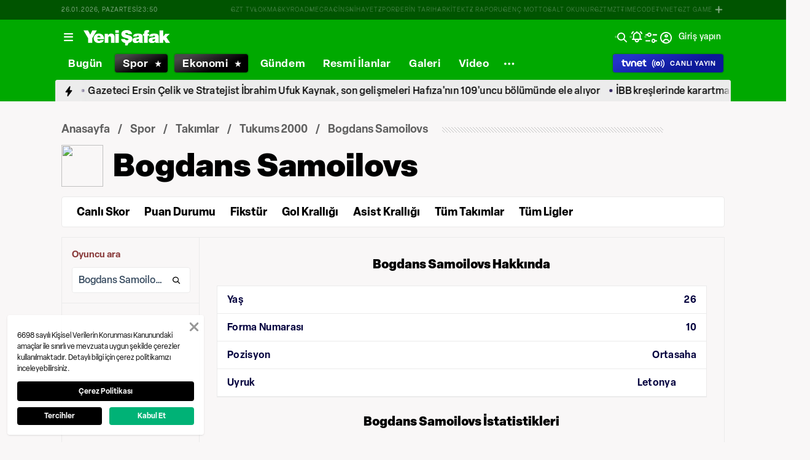

--- FILE ---
content_type: text/html; charset=utf-8
request_url: https://www.yenisafak.com/spor/futbol/oyuncu/bogdans-samoilovs-216468
body_size: 94561
content:
<!doctype html>
<html data-n-head-ssr lang="tr" dir="ltr" data-n-head="%7B%22lang%22:%7B%22ssr%22:%22tr%22%7D,%22dir%22:%7B%22ssr%22:%22ltr%22%7D%7D">
  <head >
    <meta data-n-head="ssr" charset="utf-8"><meta data-n-head="ssr" name="viewport" content="width=device-width, initial-scale=1, maximum-scale=1, shrink-to-fit=no, user-scalable=0"><meta data-n-head="ssr" name="Rating" content="General"><meta data-n-head="ssr" name="Distribution" content="Global"><meta data-n-head="ssr" name="Copyright" content="Yeni Şafak"><meta data-n-head="ssr" name="Classification" content="Consumer"><meta data-n-head="ssr" name="apple-mobile-web-app-capable" content="yes"><meta data-n-head="ssr" name="apple-mobile-web-app-status-bar-style" content="black-translucent"><meta data-n-head="ssr" name="author" data-hid="author" content="Net Yayıncılık Sanayi ve Ticaret A.Ş."><meta data-n-head="ssr" itemprop="genre" content="news"><meta data-n-head="ssr" itemprop="copyrightYear" content="2026"><meta data-n-head="ssr" property="og:site_name" data-hid="og:site_name" content="Yeni Şafak"><meta data-n-head="ssr" property="twitter:domain" content="https://www.yenisafak.com"><meta data-n-head="ssr" name="DC.Type" content="Text"><meta data-n-head="ssr" name="DC.Source" content="Yeni Şafak"><meta data-n-head="ssr" name="DC.Creator" content="Yeni Şafak"><meta data-n-head="ssr" name="DC.Name" content="Yeni Şafak"><meta data-n-head="ssr" name="DC.Publisher" content="Yeni Şafak"><meta data-n-head="ssr" name="DC.Contributor" content="Yeni Şafak"><meta data-n-head="ssr" name="twitter:site" content="@yenisafak"><meta data-n-head="ssr" name="twitter:creator" content="@yenisafak"><meta data-n-head="ssr" name="robots" data-hid="robots" content="index,follow,max-image-preview:large,max-video-preview:-1"><meta data-n-head="ssr" name="google-site-verification" content="79AT13i-RP3"><meta data-n-head="ssr" data-hid="charset" charset="utf-8"><meta data-n-head="ssr" data-hid="mobile-web-app-capable" name="mobile-web-app-capable" content="yes"><meta data-n-head="ssr" data-hid="apple-mobile-web-app-title" name="apple-mobile-web-app-title" content="Yeni Şafak"><meta name="title" content="Bogdans Samoilovs Kimdir &amp; Takımı, İstatistikleri, Kariyeri, Haberleri - Tukums 2000"><meta name="description" content="Tukums 2000 takımında oynayan Bogdans Samoilovs kimdir, kaç yaşında, nereli, hangi takımda ve pozisyonda oynuyor, aldığı kupalar, kaç maç oynadı, futbol kariyeri, istatistikleri ve son dakika Bogdans Samoilovs haberleri Yeni Şafak Spor’da."><meta data-n-head="ssr" name="keywords" content="Bogdans Samoilovs, Bogdans Samoilovs kariyeri,Bogdans Samoilovs kimdir, Bogdans Samoilovs haberleri"><meta data-n-head="ssr" name="DC.Language" content="tr-TR"><meta data-n-head="ssr" property="og:image" content="https://assets.yenisafak.com/yenisafak/wwwroot/images/ys-spor-horizontal.avif"><meta data-n-head="ssr" property="og:title" data-hid="og:title" content="Bogdans Samoilovs Kimdir &amp; Takımı, İstatistikleri, Kariyeri, Haberleri - Tukums 2000"><meta data-n-head="ssr" property="og:description" data-hid="og:description" content="Tukums 2000 takımında oynayan Bogdans Samoilovs kimdir, kaç yaşında, nereli, hangi takımda ve pozisyonda oynuyor, aldığı kupalar, kaç maç oynadı, futbol kariyeri, istatistikleri ve son dakika Bogdans Samoilovs haberleri Yeni Şafak Spor’da."><meta data-n-head="ssr" property="og:url" content="https://www.yenisafak.com/spor/futbol/oyuncu/bogdans-samoilovs-216468"><meta data-n-head="ssr" property="og:locale" content="tr_TR"><meta data-n-head="ssr" property="og:type" data-hid="og:type" content="website"><meta data-n-head="ssr" name="twitter:card" content="summary_large_image"><meta data-n-head="ssr" name="twitter:image" content="https://assets.yenisafak.com/yenisafak/wwwroot/images/ys-spor-horizontal.avif"><meta data-n-head="ssr" name="twitter:url" content="https://www.yenisafak.com/spor/futbol/oyuncu/bogdans-samoilovs-216468"><meta data-n-head="ssr" name="twitter:title" content="Bogdans Samoilovs Kimdir &amp; Takımı, İstatistikleri, Kariyeri, Haberleri - Tukums 2000"><meta data-n-head="ssr" name="twitter:description" content="Tukums 2000 takımında oynayan Bogdans Samoilovs kimdir, kaç yaşında, nereli, hangi takımda ve pozisyonda oynuyor, aldığı kupalar, kaç maç oynadı, futbol kariyeri, istatistikleri ve son dakika Bogdans Samoilovs haberleri Yeni Şafak Spor’da."><meta data-n-head="ssr" property="fb:app_id" data-hid="fb:app_id" content="1440785506190404"><meta data-n-head="ssr" property="fb:pages" data-hid="fb:pages" content="191453580768"><title>Bogdans Samoilovs Kimdir &amp; Takımı, İstatistikleri, Kariyeri, Haberleri - Tukums 2000</title><link data-n-head="ssr" rel="dns-prefetch" href="//img.piri.net"><link data-n-head="ssr" rel="dns-prefetch" href="//www.google-analytics.com"><link data-n-head="ssr" rel="dns-prefetch" href="//assets.yenisafak.com"><link data-n-head="ssr" rel="dns-prefetch" href="//gdet.hit.gemius.pl"><link data-n-head="ssr" rel="dns-prefetch" href="//trgde.ad ocean.pl"><link data-n-head="ssr" rel="dns-prefetch" href="//api.adsafe.org"><link data-n-head="ssr" rel="dns-prefetch" href="//pagead2.googlesyndication.com"><link data-n-head="ssr" rel="dns-prefetch" href="//securepubads.g.doubleclick.net"><link data-n-head="ssr" data-hid="shortcut-icon" rel="shortcut icon" href="/_nuxt/icons/icon_64x64.643ea4.png"><link data-n-head="ssr" data-hid="apple-touch-icon" rel="apple-touch-icon" href="/_nuxt/icons/icon_512x512.643ea4.png" sizes="512x512"><link data-n-head="ssr" rel="manifest" href="/_nuxt/manifest.f9dd2a6c.json" data-hid="manifest" crossorigin="use-credentials"><link data-n-head="ssr" rel="icon" href="https://assets.yenisafak.com/yenisafak/wwwroot/images/favicon/favicon.png" type="image/png"><link data-n-head="ssr" rel="apple-touch-icon" href="https://assets.yenisafak.com/yenisafak/wwwroot/images/favicon/favicon.png" type="image/png"><link data-n-head="ssr" rel="image_src" href="https://assets.yenisafak.com/yenisafak/wwwroot/images/ys-spor-horizontal.avif"><link data-n-head="ssr" rel="canonical" href="https://www.yenisafak.com/spor/futbol/oyuncu/bogdans-samoilovs-216468"><script data-n-head="ssr" type="text/javascript"></script><script data-n-head="ssr" async src="https://pagead2.googlesyndication.com/pagead/js/adsbygoogle.js?client=ca-pub-8794111844124936" crossorigin="anonymous"></script><script data-n-head="ssr" data-hid="gtm-script">if(!window._gtm_init){window._gtm_init=1;(function(w,n,d,m,e,p){w[d]=(w[d]==1||n[d]=='yes'||n[d]==1||n[m]==1||(w[e]&&w[e][p]&&w[e][p]()))?1:0})(window,navigator,'doNotTrack','msDoNotTrack','external','msTrackingProtectionEnabled');(function(w,d,s,l,x,y){w[x]={};w._gtm_inject=function(i){if(w.doNotTrack||w[x][i])return;w[x][i]=1;w[l]=w[l]||[];w[l].push({'gtm.start':new Date().getTime(),event:'gtm.js'});var f=d.getElementsByTagName(s)[0],j=d.createElement(s);j.async=true;j.src='https://www.googletagmanager.com/gtm.js?id='+i;f.parentNode.insertBefore(j,f);};w[y]('GTM-KNN8VHW')})(window,document,'script','dataLayer','_gtm_ids','_gtm_inject')}</script><link rel="preload" href="/_nuxt/d0c136a.js" as="script"><link rel="preload" href="/_nuxt/2ea1091.js" as="script"><link rel="preload" href="/_nuxt/css/ae302b6.css" as="style"><link rel="preload" href="/_nuxt/a7b96e5.js" as="script"><link rel="preload" href="/_nuxt/css/d944de6.css" as="style"><link rel="preload" href="/_nuxt/4ed9966.js" as="script"><link rel="preload" href="/_nuxt/fonts/Elza-Regular.781c5fd.woff2" as="font" type="font/woff2" crossorigin><link rel="preload" href="/_nuxt/fonts/Elza-Medium.487b372.woff2" as="font" type="font/woff2" crossorigin><link rel="preload" href="/_nuxt/fonts/Elza-Bold.61e708a.woff2" as="font" type="font/woff2" crossorigin><link rel="preload" href="/_nuxt/fonts/segoe-ui-regular.270911e.woff2" as="font" type="font/woff2" crossorigin><link rel="preload" href="/_nuxt/fonts/segoe-ui-semibold.637752c.woff2" as="font" type="font/woff2" crossorigin><link rel="preload" href="/_nuxt/fonts/al-jazeera-arabic-bold.8f365d7.woff2" as="font" type="font/woff2" crossorigin><link rel="preload" href="/_nuxt/fonts/al-jazeera-arabic-light.3048511.woff2" as="font" type="font/woff2" crossorigin><link rel="preload" href="/_nuxt/fonts/al-jazeera-arabic-regular.2f6acb1.woff2" as="font" type="font/woff2" crossorigin><link rel="preload" href="/_nuxt/fonts/Elza-Semibold.409ee5e.woff2" as="font" type="font/woff2" crossorigin><link rel="preload" href="/_nuxt/fonts/Elza-Black.ef310d1.woff2" as="font" type="font/woff2" crossorigin><link rel="preload" href="/_nuxt/fonts/segoe-ui-bold.6a00c78.woff2" as="font" type="font/woff2" crossorigin><link rel="preload" href="/_nuxt/fonts/merriweather-lightitalic.4c7fb2a.woff2" as="font" type="font/woff2" crossorigin><link rel="preload" href="/_nuxt/fonts/merriweather-regular.fd3fc40.woff2" as="font" type="font/woff2" crossorigin><link rel="preload" href="/_nuxt/fonts/merriweather-light.7ab6d0f.woff2" as="font" type="font/woff2" crossorigin><link rel="preload" href="/_nuxt/fonts/merriweather-italic.88027ca.woff2" as="font" type="font/woff2" crossorigin><link rel="preload" href="/_nuxt/fonts/merriweather-bold.0fc27b4.woff2" as="font" type="font/woff2" crossorigin><link rel="preload" href="/_nuxt/fonts/merriweather-blackitalic.e7defa3.woff2" as="font" type="font/woff2" crossorigin><link rel="preload" href="/_nuxt/fonts/merriweather-black.07d8f43.woff2" as="font" type="font/woff2" crossorigin><link rel="preload" href="/_nuxt/fonts/merriweather-bolditalic.4e6157f.woff2" as="font" type="font/woff2" crossorigin><link rel="preload" href="/_nuxt/fonts/ys-web.5cf80df.ttf" as="font" type="font/ttf" crossorigin><link rel="preload" href="/_nuxt/fonts/Nafees.195f6ae.woff" as="font" type="font/woff" crossorigin><link rel="preload" href="/_nuxt/fonts/ys-web.86bdce5.woff" as="font" type="font/woff" crossorigin><link rel="preload" href="/_nuxt/css/16c1ae5.css" as="style"><link rel="preload" href="/_nuxt/b55f402.js" as="script"><link rel="preload" href="/_nuxt/css/6f7bfe3.css" as="style"><link rel="preload" href="/_nuxt/bc9252c.js" as="script"><link rel="preload" href="/_nuxt/css/5d0493f.css" as="style"><link rel="preload" href="/_nuxt/bf85de0.js" as="script"><link rel="preload" href="/_nuxt/css/693d84c.css" as="style"><link rel="preload" href="/_nuxt/d6adb59.js" as="script"><link rel="stylesheet" href="/_nuxt/css/ae302b6.css"><link rel="stylesheet" href="/_nuxt/css/d944de6.css"><link rel="stylesheet" href="/_nuxt/css/16c1ae5.css"><link rel="stylesheet" href="/_nuxt/css/6f7bfe3.css"><link rel="stylesheet" href="/_nuxt/css/5d0493f.css"><link rel="stylesheet" href="/_nuxt/css/693d84c.css">
  </head>
  <body >
    <div id="portal-body-prepend"></div>
    <script data-n-head="ssr" data-hid="nuxt-color-mode-script" data-pbody="true">!function(){"use strict";var e=window,s=document,o=s.documentElement,a=["dark","light"],t=window.localStorage.getItem("nuxt-color-mode")||"system",c="system"===t?l():t,i=s.body.getAttribute("data-color-mode-forced");function r(e){var s=""+e+"";o.classList?o.classList.add(s):o.className+=" "+s}function n(s){return e.matchMedia("(prefers-color-scheme"+s+")")}function l(){if(e.matchMedia&&"not all"!==n("").media)for(var s of a)if(n(":"+s).matches)return s;return"light"}i&&(c=i),r(c),e["__NUXT_COLOR_MODE__"]={preference:t,value:c,getColorScheme:l,addClass:r,removeClass:function(e){var s=""+e+"";o.classList?o.classList.remove(s):o.className=o.className.replace(new RegExp(s,"g"),"")}}}();
</script><noscript data-n-head="ssr" data-hid="gtm-noscript" data-pbody="true"><iframe src="https://www.googletagmanager.com/ns.html?id=GTM-KNN8VHW&" height="0" width="0" style="display:none;visibility:hidden" title="gtm"></iframe></noscript><div data-server-rendered="true" id="__nuxt"><!----><div id="__layout"><div data-fetch-key="0" class="ys-layout" style="--ys-category-color:#00A900;"><div class="ys-header"><div><div class="ys-header-brands-bg"></div><div class="ys-header-brands ys-row collapsed"><ul class="ys-header-brands-date ys-separated"><li>27.01.2026, Salı</li><li>02:50</li></ul><div class="grow"></div><ul class="ys-header-brands-list ys-separated"><li><div class="ys-link"><a href="https://gzttv.tr/" target="_blank" title="GZT TV">GZT TV</a></div></li><li><div class="ys-link"><a href="https://www.gzt.com/lokma" target="_blank" title="LOKMA">LOKMA</a></div></li><li><div class="ys-link"><a href="https://www.gzt.com/skyroad" target="_blank" title="SKYROAD">SKYROAD</a></div></li><li><div class="ys-link"><a href="https://www.gzt.com/mecra" target="_blank" title="MECRA">MECRA</a></div></li><li><div class="ys-link"><a href="https://www.gzt.com/cins" target="_blank" title="CİNS">CİNS</a></div></li><li><div class="ys-link"><a href="https://www.gzt.com/nihayet" target="_blank" title="NİHAYET">NİHAYET</a></div></li><li><div class="ys-link"><a href="https://www.gzt.com/zpor" target="_blank" title="ZPOR">ZPOR</a></div></li><li><div class="ys-link"><a href="https://www.gzt.com/derin-tarih" target="_blank" title="DERİN TARIH ">DERİN TARIH </a></div></li><li><div class="ys-link"><a href="https://www.gzt.com/arkitekt" target="_blank" title="ARKİTEKT">ARKİTEKT</a></div></li><li><div class="ys-link"><a href="https://www.gzt.com/z-raporu" target="_blank" title="Z RAPORU">Z RAPORU</a></div></li><li><div class="ys-link"><a href="https://www.gzt.com/genc-motto" target="_blank" title="GENÇ MOTTO">GENÇ MOTTO</a></div></li><li><div class="ys-link"><a href="https://www.gzt.com/salt-okunur" target="_blank" title="SALT OKUNUR">SALT OKUNUR</a></div></li><li><div class="ys-link"><a href="https://www.gzt.com/gztmzt" target="_blank" title="GZTMZT">GZTMZT</a></div></li><li><div class="ys-link"><a href="https://www.gzt.com/timecode" target="_blank" title="TIMECODE">TIMECODE</a></div></li><li><div class="ys-link"><a href="https://www.gzt.com/tvnet" target="_blank" title="TVNET">TVNET</a></div></li><li><div class="ys-link"><a href="https://www.gzt.com/gzt-game" target="_blank" title="GZT GAME">GZT GAME</a></div></li><li><div class="ys-link"><a href="https://www.gzt.com/islam-sanatlari" target="_blank" title="İSLAM SANATLARI">İSLAM SANATLARI</a></div></li><li><div class="ys-link"><a href="https://www.gzt.com/ketebe" target="_blank" title="KETEBE">KETEBE</a></div></li><li><div class="ys-link"><a href="https://www.gzt.com/gercek-hayat" target="_blank" title="GERÇEK HAYAT">GERÇEK HAYAT</a></div></li><li><div class="ys-link"><a href="https://www.gzt.com/post-oyku" target="_blank" title="POST ÖYKÜ">POST ÖYKÜ</a></div></li></ul><button type="button"><i class="icon-close"></i></button></div></div><div class="ys-header-sticky !sticky"><div class="ys-header-main ys-row"><div class="ys-header-main-content"><div class="ys-dialog ys-dialog-modal ys-popover hamburger-menu-dropdown"><div class="ys-dialog__trigger"><div class="ys-button-wrapper hamburger-menu-dropdown__triggerButton"><button type="button" class="ys-button ys-icon-left only-icon"><div class="icon cap-of-icon ys-button__icon"><i class="icon-menu" style="background-color:transparent;font-size:1.8rem;"></i><!----><!----></div><!----><!----></button></div></div><div class="_overlay"><div class="_scroller"><div class="_viewer"><div class="ys-dialog-content"><div class="ys-dialog-body"><div color="#ffff" class="ys-button-wrapper hamburger-menu-dropdown__closeButton"><button type="button" color="#ffff" class="ys-button ys-icon-left only-icon"><div class="icon cap-of-icon ys-button__icon"><i class="icon-close" style="background-color:transparent;font-size:2rem;"></i><!----><!----></div><!----><!----></button></div><div class="ys-hamburger-menu z-50"><div class="menu"><div class="nav-sections"><div class="nav-section"><ul class="menu-item"><li data-index="0" class="item"><div class="ys-link"><a href="/" title="Bugün" class="router-link-active">Bugün</a></div><div class="icon cap-of-icon icon-button--desktop"><i class="icon-chevron-right" style="background-color:transparent;font-size:1.4rem;"></i><!----><!----></div><!----></li><!----><li data-index="1" class="item"><div class="ys-link"><a href="/gundem" title="Gündem">Gündem</a></div><div class="icon cap-of-icon icon-button--desktop"><i class="icon-chevron-right" style="background-color:transparent;font-size:1.4rem;"></i><!----><!----></div><div class="ys-button-wrapper icon-button--mobile"><button type="button" class="ys-button ys-icon-left only-icon"><div class="icon cap-of-icon ys-button__icon"><i class="icon-chevron-left" style="background-color:transparent;font-size:1.4rem;"></i><!----><!----></div><!----><!----></button></div></li><!----><li data-index="2" class="item"><div class="ys-link"><a href="/dunya" title="Dünya">Dünya</a></div><div class="icon cap-of-icon icon-button--desktop"><i class="icon-chevron-right" style="background-color:transparent;font-size:1.4rem;"></i><!----><!----></div><div class="ys-button-wrapper icon-button--mobile"><button type="button" class="ys-button ys-icon-left only-icon"><div class="icon cap-of-icon ys-button__icon"><i class="icon-chevron-left" style="background-color:transparent;font-size:1.4rem;"></i><!----><!----></div><!----><!----></button></div></li><!----><li data-index="3" class="item"><div class="ys-link"><a href="/yazarlar" title="Yazarlar">Yazarlar</a></div><div class="icon cap-of-icon icon-button--desktop"><i class="icon-chevron-right" style="background-color:transparent;font-size:1.4rem;"></i><!----><!----></div><div class="ys-button-wrapper icon-button--mobile"><button type="button" class="ys-button ys-icon-left only-icon"><div class="icon cap-of-icon ys-button__icon"><i class="icon-chevron-left" style="background-color:transparent;font-size:1.4rem;"></i><!----><!----></div><!----><!----></button></div></li><!----><li data-index="4" class="item"><div class="ys-link"><a href="/spor" title="Spor" class="router-link-active">Spor</a></div><div class="icon cap-of-icon icon-button--desktop"><i class="icon-chevron-right" style="background-color:transparent;font-size:1.4rem;"></i><!----><!----></div><div class="ys-button-wrapper icon-button--mobile"><button type="button" class="ys-button ys-icon-left only-icon"><div class="icon cap-of-icon ys-button__icon"><i class="icon-chevron-left" style="background-color:transparent;font-size:1.4rem;"></i><!----><!----></div><!----><!----></button></div></li><!----><li data-index="5" class="item"><div class="ys-link"><a href="/ekonomi" title="Ekonomi">Ekonomi</a></div><div class="icon cap-of-icon icon-button--desktop"><i class="icon-chevron-right" style="background-color:transparent;font-size:1.4rem;"></i><!----><!----></div><div class="ys-button-wrapper icon-button--mobile"><button type="button" class="ys-button ys-icon-left only-icon"><div class="icon cap-of-icon ys-button__icon"><i class="icon-chevron-left" style="background-color:transparent;font-size:1.4rem;"></i><!----><!----></div><!----><!----></button></div></li><!----><li data-index="6" class="item"><div class="ys-link"><a href="/resmi-ilanlar" title="Resmi İlanlar">Resmi İlanlar</a></div><!----><!----></li><!----><li data-index="7" class="item"><div class="ys-link"><a href="/teknoloji" title="Teknoloji">Teknoloji</a></div><div class="icon cap-of-icon icon-button--desktop"><i class="icon-chevron-right" style="background-color:transparent;font-size:1.4rem;"></i><!----><!----></div><div class="ys-button-wrapper icon-button--mobile"><button type="button" class="ys-button ys-icon-left only-icon"><div class="icon cap-of-icon ys-button__icon"><i class="icon-chevron-left" style="background-color:transparent;font-size:1.4rem;"></i><!----><!----></div><!----><!----></button></div></li><!----><li data-index="8" class="item"><div class="ys-link"><a href="/hayat" title="Hayat">Hayat</a></div><div class="icon cap-of-icon icon-button--desktop"><i class="icon-chevron-right" style="background-color:transparent;font-size:1.4rem;"></i><!----><!----></div><div class="ys-button-wrapper icon-button--mobile"><button type="button" class="ys-button ys-icon-left only-icon"><div class="icon cap-of-icon ys-button__icon"><i class="icon-chevron-left" style="background-color:transparent;font-size:1.4rem;"></i><!----><!----></div><!----><!----></button></div></li><!----><li data-index="9" class="item"><div class="ys-link"><a href="/video" title="Video">Video</a></div><div class="icon cap-of-icon icon-button--desktop"><i class="icon-chevron-right" style="background-color:transparent;font-size:1.4rem;"></i><!----><!----></div><div class="ys-button-wrapper icon-button--mobile"><button type="button" class="ys-button ys-icon-left only-icon"><div class="icon cap-of-icon ys-button__icon"><i class="icon-chevron-left" style="background-color:transparent;font-size:1.4rem;"></i><!----><!----></div><!----><!----></button></div></li><!----><li data-index="10" class="item"><div class="ys-link"><a href="/infografik" title="İnfografik">İnfografik</a></div><div class="icon cap-of-icon icon-button--desktop"><i class="icon-chevron-right" style="background-color:transparent;font-size:1.4rem;"></i><!----><!----></div><div class="ys-button-wrapper icon-button--mobile"><button type="button" class="ys-button ys-icon-left only-icon"><div class="icon cap-of-icon ys-button__icon"><i class="icon-chevron-left" style="background-color:transparent;font-size:1.4rem;"></i><!----><!----></div><!----><!----></button></div></li><!----><li data-index="11" class="item"><div class="ys-link"><a href="/galeri" title="Galeri">Galeri</a></div><div class="icon cap-of-icon icon-button--desktop"><i class="icon-chevron-right" style="background-color:transparent;font-size:1.4rem;"></i><!----><!----></div><div class="ys-button-wrapper icon-button--mobile"><button type="button" class="ys-button ys-icon-left only-icon"><div class="icon cap-of-icon ys-button__icon"><i class="icon-chevron-left" style="background-color:transparent;font-size:1.4rem;"></i><!----><!----></div><!----><!----></button></div></li><!----><div data-index="12" class="line"></div><!----><li data-index="13" class="item"><div class="ys-link"><a href="/hava-durumu" title="Hava Durumu">Hava Durumu</a></div><!----><!----></li><!----><li data-index="14" class="item"><div class="ys-link"><a href="/namaz-vakitleri" title="Namaz Vakitleri">Namaz Vakitleri</a></div><!----><!----></li><!----><div data-index="15" class="line"></div><!----><li data-index="16" class="item"><div class="ys-link"><a href="/kurumsal/iletisim" title="İletişim">İletişim</a></div><div class="icon cap-of-icon icon-button--desktop"><i class="icon-chevron-right" style="background-color:transparent;font-size:1.4rem;"></i><!----><!----></div><div class="ys-button-wrapper icon-button--mobile"><button type="button" class="ys-button ys-icon-left only-icon"><div class="icon cap-of-icon ys-button__icon"><i class="icon-chevron-left" style="background-color:transparent;font-size:1.4rem;"></i><!----><!----></div><!----><!----></button></div></li><!----></ul></div><!----></div></div><!----></div></div></div></div><div class="_spacer"></div></div></div></div><a href="/" title="Yeni Şafak"><div><img src="https://assets.yenisafak.com/yenisafak/wwwroot/images/logo/yenisafak_logo.svg" alt="Yeni Şafak" width="141px" height="25px" class="ys-img"></div></a></div><!----><div class="grow"></div><!----></div></div><div><div class="ys-header-categories ys-row mobile-hide tablet-hide"><div class="ys-header-categories__inner"><ul><li class="menu-"><div class="ys-link"><a href="/" title="Haberler" class="router-link-active"><span>Bugün</span></a></div></li><li class="menu-spor"><div class="ys-link"><a href="/spor" title="Spor Haberleri" class="router-link-active"><span>Spor</span></a></div></li><li class="menu-ekonomi"><div class="ys-link"><a href="/ekonomi" title="Ekonomi Haberleri"><span>Ekonomi</span></a></div></li><li class="menu-gundem"><div class="ys-link"><a href="/gundem" title="Gündem Haberleri"><span>Gündem</span></a></div></li><li class="menu-resmi-ilanlar"><div class="ys-link"><a href="/resmi-ilanlar" title="Resmi İlanlar Haberleri"><span>Resmi İlanlar</span></a></div></li><li class="menu-galeri"><div class="ys-link"><a href="/galeri" title="Galeri Haberleri"><span>Galeri</span></a></div></li><li class="menu-video"><div class="ys-link"><a href="/video" title="Video Haberleri"><span>Video</span></a></div></li><div class="ys-dialog ys-dialog-modal ys-popover more-categories-dropdown"><div class="ys-dialog__trigger"><div class="ys-button-wrapper"><button type="button" class="ys-button ys-icon-left ys-rounded only-icon"><div class="icon cap-of-icon ys-button__icon"><i class="icon-dots-horizontal" style="background-color:transparent;font-size:2rem;"></i><!----><!----></div><!----><!----></button></div></div><div class="_overlay"><div class="_scroller"><div class="_viewer"><div class="ys-dialog-content"><div class="ys-dialog-body"><div class="ys-popover-list"><div class="ys-link"><a href="/dunya" title="Dünya Haberleri">Dünya</a></div></div><div class="ys-popover-list"><div class="ys-link"><a href="/teknoloji" title="Teknoloji Haberleri">Teknoloji</a></div></div><div class="ys-popover-list"><div class="ys-link"><a href="/yazarlar">Yazarlar</a></div></div><div class="ys-popover-list"><div class="ys-link"><a href="/hayat" title="Hayat Haberleri">Hayat</a></div></div><div class="ys-popover-list"><div class="ys-link"><a href="/dusunce-gunlugu" title="Düşünce Günlüğü Haberleri">Düşünce Günlüğü</a></div></div><div class="ys-popover-list"><div class="ys-link"><a href="/check-z" title="Check Z Haberleri">Check Z</a></div></div><div class="ys-popover-list"><div class="ys-link"><a href="/video/arka-plan" title="Arka Plan Haberleri">Arka Plan</a></div></div><div class="ys-popover-list"><div class="ys-link"><a href="/benim-hikayem" title="Benim Hikayem Haberleri">Benim Hikayem</a></div></div><div class="ys-popover-list"><div class="ys-link"><a href="/savunmadaki-turkler" title="Savunmadaki Türkler Haberleri">Savunmadaki Türkler</a></div></div><div class="ys-popover-list"><div class="ys-link"><a href="/tabuta-sigmayanlar" title="Tabuta Sığmayanlar Haberleri">Tabuta Sığmayanlar</a></div></div><div class="ys-popover-list"><div class="ys-link"><a href="/infografik" title="İnfografik Haberleri">İnfografik</a></div></div><div class="ys-popover-list"><div class="ys-link"><a href="/karikatur" title="Çizerler Haberleri">Çizerler</a></div></div><div class="ys-popover-list"><div class="ys-link"><a href="/son-dakika" title="Son Dakika Haberleri">Son Dakika</a></div></div></div></div></div><div class="_spacer"></div></div></div></div></ul><div class="ys-link ys-header-categories__liveButton"><a href="/tvnet-canli-yayin" title="CANLI YAYIN"><div><img src="/tvnet-logo.svg" alt="tvnet" class="ys-img"></div><div class="icon cap-of-icon"><i class="icon-live-v2" style="color:#fff;background-color:transparent;font-size:2rem;"></i><!----><!----></div><span class="ys-header-categories__mobileText">C</span><span class="mobile-hide tablet-hide">CANLI YAYIN</span></a></div></div></div></div><div><div class="ys-row client-only-placeholder"><div class="ys-breaking-news-widget-skeleton mobile-hide tablet-hide"><div class="ys-breaking-news-widget-skeleton__inner"><svg viewBox="0 0 1100 43" version="1.1" preserveAspectRatio="xMidYMid meet" class="skeleton"><rect clip-path="url(#rea0li47lm)" x="0" y="0" width="1100" height="43" style="fill:url(#hk2osmact46);"></rect><defs><clipPath id="rea0li47lm"><rect x="0" y="0" rx="0" ry="0" width="100%" height="43"></rect></clipPath><linearGradient id="hk2osmact46"><stop offset="0%" stop-color="#555" stop-opacity="1"><animate attributeName="offset" values="-2; 1" dur="2s" repeatCount="indefinite"></animate></stop><stop offset="50%" stop-color="#444" stop-opacity="1"><animate attributeName="offset" values="-1.5; 1.5" dur="2s" repeatCount="indefinite"></animate></stop><stop offset="100%" stop-color="#555" stop-opacity="1"><animate attributeName="offset" values="-1; 2" dur="2s" repeatCount="indefinite"></animate></stop></linearGradient></defs></svg><div class="ys-link hidden"><a href="/dunya/trump-iran-anlasma-yapmak-istiyor-4791839" title="ABD Başkanı Trump: İran'ın yanında büyük bir donanmamız var beni defalarca aradılar"><span>ABD Başkanı Trump: İran'ın yanında büyük bir donanmamız var beni defalarca aradılar</span></a></div><div class="ys-link hidden"><a href="/dunya/pkkypgnin-sonunu-almanlar-yazdi-devlet-hayalleri-suya-dustu-4791803" title="PKK/YPG'nin sonunu Almanlar yazdı: Devlet hayalleri suya düştü"><span>PKK/YPG'nin sonunu Almanlar yazdı: Devlet hayalleri suya düştü</span></a></div><div class="ys-link hidden"><a href="/gundem/ankarada-kritik-temas-disisleri-bakani-fidan-hamas-heyeti-ile-gorustu-4791800" title="Dışişleri Bakanı Fidan, Hamas heyeti ile görüştü: Gazze ele alındı"><span>Dışişleri Bakanı Fidan, Hamas heyeti ile görüştü: Gazze ele alındı</span></a></div><div class="ys-link hidden"><a href="/gundem/hafizanin-109uncu-bolumu-yayinda-kartlar-dagitildi-masayi-kim-kuruyor-4791798" title="Gazeteci Ersin Çelik ve Stratejist İbrahim Ufuk Kaynak, son gelişmeleri Hafıza'nın 109'uncu bölümünde ele alıyor"><span>Gazeteci Ersin Çelik ve Stratejist İbrahim Ufuk Kaynak, son gelişmeleri Hafıza'nın 109'uncu bölümünde ele alıyor</span></a></div><div class="ys-link hidden"><a href="/gundem/ibb-kreslerinde-karartma-35-kameranin-yarisi-yok-verilen-goruntuler-kirpilmis-4791789" title="İBB kreşlerinde karartma: 35 kameranın yarısı yok, verilen görüntüler kırpılmış"><span>İBB kreşlerinde karartma: 35 kameranın yarısı yok, verilen görüntüler kırpılmış</span></a></div></div></div></div></div></div><!----><!----><div class="layout-top-banner"><section class="layout-inner__section"><!----></section></div><div class="layout-inner"><div data-fetch-key="1" class="sport-sub-layout"><section class="sport-layout-submenu-breadcrumb"><div class="items"><div class="ys-breadcrumb"><div class="ys-breadcrumb-content"><div class="ys-breadcrumb-content__category"><a href="/" title="Anasayfa" class="nuxt-link-active">Anasayfa</a></div><div class="ys-breadcrumb-content__category"><a href="/spor" title="Spor" class="nuxt-link-active">Spor</a></div><div class="ys-breadcrumb-content__category"><a href="/spor/futbol/tum-takimlar" title="Takımlar">Takımlar</a></div><div class="ys-breadcrumb-content__category"><a href="/" class="nuxt-link-active"></a></div><div class="ys-breadcrumb-content__category ys-breadcrumb-content__subcategory "><a href="/spor/futbol/oyuncu/bogdans-samoilovs-216468" aria-current="page" class="nuxt-link-exact-active nuxt-link-active"></a></div></div><div class="ys-breadcrumb-content-line"></div></div><!----><div class="sport-sub-layout-playerName"><svg viewBox="0 0 330 60" version="1.1" preserveAspectRatio="xMidYMid meet" class="skeleton ys-sport-team-info-skeleton"><rect clip-path="url(#032jg0ta9095)" x="0" y="0" width="330" height="60" style="fill:url(#xj2o9d31bt);"></rect><defs><clipPath id="032jg0ta9095"><rect x="72" y="13" rx="3" ry="3" width="240" height="34"></rect><circle cx="30" cy="30" r="30"></circle></clipPath><linearGradient id="xj2o9d31bt"><stop offset="0%" stop-color="#e3e2e2" stop-opacity="1"><animate attributeName="offset" values="-2; 1" dur="2s" repeatCount="indefinite"></animate></stop><stop offset="50%" stop-color="#fff8f8" stop-opacity="1"><animate attributeName="offset" values="-1.5; 1.5" dur="2s" repeatCount="indefinite"></animate></stop><stop offset="100%" stop-color="#e3e2e2" stop-opacity="1"><animate attributeName="offset" values="-1; 2" dur="2s" repeatCount="indefinite"></animate></stop></linearGradient></defs></svg></div></div></section><div class="sport-layout-submenu-section"><div><div class="ys-app-sub-menu"><ul><li><div class="ys-link"><a href="/spor/futbol/canli-skor" title="Canlı Skor"><span>Canlı Skor</span></a></div></li><li><div class="ys-link"><a href="/spor/futbol/trendyol-super-lig/puan-durumu" title="Puan Durumu"><span>Puan Durumu</span></a></div></li><li><div class="ys-link"><a href="/spor/futbol/trendyol-super-lig/fikstur-ve-skorlar" title="Fikstür"><span>Fikstür</span></a></div></li><li><div class="ys-link"><a href="/spor/futbol/trendyol-super-lig/gol-kralligi" title="Gol Krallığı"><span>Gol Krallığı</span></a></div></li><li><div class="ys-link"><a href="/spor/futbol/trendyol-super-lig/asist-kralligi" title="Asist Krallığı"><span>Asist Krallığı</span></a></div></li><li><div class="ys-link"><a href="/spor/futbol/tum-takimlar" title="Tüm Takımlar"><span>Tüm Takımlar</span></a></div></li><li><div class="ys-link"><a href="/spor/futbol/tum-ligler" title="Tüm Ligler"><span>Tüm Ligler</span></a></div></li></ul><div class="sub-menu-actions"><!----><div class="rss-actions"><!----></div></div></div><svg viewBox="0 0 430 55" version="1.1" preserveAspectRatio="xMidYMid meet" class="skeleton ys-app-sub-menu-skeleton"><rect clip-path="url(#bo98ul9zil9)" x="0" y="0" width="430" height="55" style="fill:url(#54wr7hx6ogk);"></rect><defs><clipPath id="bo98ul9zil9"><rect x="0" y="17" rx="5" ry="5" width="100" height="20"></rect><rect x="110" y="17" rx="5" ry="5" width="100" height="20"></rect><rect x="220" y="17" rx="5" ry="5" width="100" height="20"></rect><rect x="330" y="17" rx="5" ry="5" width="100" height="20"></rect></clipPath><linearGradient id="54wr7hx6ogk"><stop offset="0%" stop-color="#e3e2e2" stop-opacity="1"><animate attributeName="offset" values="-2; 1" dur="2s" repeatCount="indefinite"></animate></stop><stop offset="50%" stop-color="#fff8f8" stop-opacity="1"><animate attributeName="offset" values="-1.5; 1.5" dur="2s" repeatCount="indefinite"></animate></stop><stop offset="100%" stop-color="#e3e2e2" stop-opacity="1"><animate attributeName="offset" values="-1; 2" dur="2s" repeatCount="indefinite"></animate></stop></linearGradient></defs></svg></div></div><section class="sport-layout-contents"><div class="sport-content-wrapper"><!----><div class="sport-sub-layout-main mb-16"><div class="sport-sub-layout-sideFilter"><div data-fetch-key="YsSportDetailFilterForm:0" class="ys-sport-main-filter-form ys-sport-detail-filter-form"><!----><!----><!----><!----><!----><!----></div></div><div class="sport-sub-layout-article"><div data-fetch-key="SportPlayerDetailV2:0" class="page sport-page player-detail-page"><div class="player-detail-page-item"><h2 class="sport-page__title">Bogdans Samoilovs Hakkında</h2><div class="player-detail-page-info"><div class="player-detail-page-info__item"><span>Yaş</span><span>26</span></div><div class="player-detail-page-info__item"><span>Forma Numarası</span><span>10</span></div><div class="player-detail-page-info__item"><span>Pozisyon</span><span>Ortasaha</span></div><div class="player-detail-page-info__item"><span>Uyruk</span><div class="player-detail-page-info__country"><span>Letonya</span><div><img src="https://img.piri.net/resim/Spor/broadagecountrylogos/75x44/55.png" width="25" class="ys-img"></div></div></div></div></div><div class="player-detail-page-item"><h2 class="sport-page__title">Bogdans Samoilovs İstatistikleri</h2><div title="{playerName} İstatistikleri" class="ys-player-statistic-widget mt-16 mb-16"><table class="ys-player-statistic-widget-table"><thead><tr><th>Müsabaka</th><th>Maç</th><th>İlk 11</th><th>Sarı Kart</th><th>Kırmızı Kart</th><th>Asist</th><th>Gol</th><th>Dakika</th></tr></thead><tbody><tr><td><div class="ys-link"><a href="/spor/futbol/letonya-virsliga" title="Letonya Virsliga">Letonya Virsliga</a></div></td><td>35</td><td>35</td><td>8</td><td>0</td><td>6</td><td>2</td><td>2842</td></tr></tbody><tfoot><tr><td>Toplam</td><td>35</td><td>35</td><td>8</td><td>0</td><td>6</td><td>2</td><td>2842</td></tr></tfoot></table><div class="ys-player-statistic-widget-list mobile"><div class="ys-player-statistic-widget-list__item"><span>Maç</span><span>35</span></div><div class="ys-player-statistic-widget-list__item"><span>İlk 11</span><span>35</span></div><div class="ys-player-statistic-widget-list__item"><span>Sarı Kart</span><span>8</span></div><div class="ys-player-statistic-widget-list__item"><span>Kırmızı Kart</span><span>0</span></div><div class="ys-player-statistic-widget-list__item"><span>Asist</span><span>6</span></div><div class="ys-player-statistic-widget-list__item"><span>Gol</span><span>2</span></div><div class="ys-player-statistic-widget-list__item"><span>Dakika</span><span>2842</span></div></div></div></div><!----><div class="player-detail-page-item"><h2 class="sport-page__title">Bogdans Samoilovs Kimdir ?</h2><p class="player-detail-page-item__text">
 	
Futbolcu Bogdans Samoilovs Letonya vatandaşıdır. 26 yaşındadır. Bogdans Samoilovs Tukums 2000 takımında oynamaktadır. Futbolcu Ortasaha pozisyonunda oynamakta ve 10 numaralı formayı giymektedir. 

</p><p class="player-detail-page-item__text">Bogdans Samoilovs istatistikleri şöyle;  Bogdans Samoilovs  toplam 35 maçta oynadı, 8 sarı kart gördü, 0 kırmızı kart gördü, 6 yaptı ve 2 gol attı.Bogdans Samoilovs son dakika haberleri Yeni Şafak Spor sayfasında.</p></div></div></div></div></div></section></div></div><div class="layout-newsletter"><!----></div><div class="layout-footer"><div class="ys-app-footer"><div class="ys-app-footer-mainCategory"><div class="ys-app-footer-mainCategory-content"><div class="ys-link ys-app-footer-mainCategory-item"><a href="https://www.yenisafak.com/15Temmuz" target="_blank" title="15 Temmuz"><div><img src="/_nuxt/img/skeleton.096f642.gif" alt="15 Temmuz" data-src="https://img.piri.net/piri-test/upload/3/2024/5/29/ffeb2ccf-footer_desktop_15_temmuz.png" decoding="async" class="ys-img lazyload"></div><span>15 Temmuz</span></a></div><div class="ys-link ys-app-footer-mainCategory-item"><a href="https://www.gzt.com/kudus" target="_blank" title="Kudüs"><div><img src="/_nuxt/img/skeleton.096f642.gif" alt="Kudüs" data-src="https://img.piri.net/piri-test/upload/3/2024/5/29/f5299ec1-footer_desktop_kudus.png" decoding="async" class="ys-img lazyload"></div><span>Kudüs</span></a></div><div class="ys-link ys-app-footer-mainCategory-item"><a href="https://www.yenisafak.com/ramazan" title="Ramazan"><div><img src="/_nuxt/img/skeleton.096f642.gif" alt="Ramazan" data-src="https://img.piri.net/piri/upload/3/2024/6/3/b98ae4e8-footer_desktop_ramazan.png" decoding="async" class="ys-img lazyload"></div><span>Ramazan</span></a></div><div class="ys-link ys-app-footer-mainCategory-item"><a href="https://www.yenisafak.com/secim" title="Seçim"><div><img src="/_nuxt/img/skeleton.096f642.gif" alt="Seçim" data-src="https://img.piri.net/piri/upload/3/2024/6/3/a34f73ab-footer_desktop_secim.png" decoding="async" class="ys-img lazyload"></div><span>Seçim</span></a></div><div class="ys-link ys-app-footer-mainCategory-item"><a href="/spor" title="Spor" class="router-link-active"><div><img src="/_nuxt/img/skeleton.096f642.gif" alt="Spor" data-src="https://img.piri.net/piri/upload/3/2024/6/6/1f5a4279-spor.png" decoding="async" class="ys-img lazyload"></div><span>Spor</span></a></div><div class="ys-link ys-app-footer-mainCategory-item"><a href="/ekonomi" title="Ekonomi"><div><img src="/_nuxt/img/skeleton.096f642.gif" alt="Ekonomi" data-src="https://img.piri.net/piri/upload/3/2024/6/6/f2cb3592-ekonomi.png" decoding="async" class="ys-img lazyload"></div><span>Ekonomi</span></a></div></div></div><div class="ys-app-footer-content"><div class="ys-app-footer__logo"><div class="ys-link"><a href="/" title="Anasayfa" class="router-link-active"><div><img src="/_nuxt/img/skeleton.096f642.gif" data-src="https://assets.yenisafak.com/yenisafak/wwwroot/images/footer/logo-red.svg" decoding="async" class="ys-img lazyload"></div></a></div></div><div class="v-lazy-component v-lazy-component--loading" style="min-width:1px;min-height:1px;"><!----></div><div class="ys-app-footer-category"><div class="ys-button-wrapper ys-app-footer__toggleButton"><button type="button" class="ys-button ys-icon-left only-icon"><div class="icon cap-of-icon ys-button__icon"><i class="icon-menu-down" style="background-color:transparent;font-size:1.2rem;"></i><!----><!----></div><!----><!----></button></div><ul class="ys-app-footer-category-list"><li class="ys-app-footer-category-list__item"><div class="ys-link"><a href="/" title="Bugün" class="router-link-active"><span>Bugün</span></a></div></li><!----></ul><ul class="ys-app-footer-category-list"><li class="ys-app-footer-category-list__item"><div class="ys-link"><a href="/gundem" title="Gündem"><span>Gündem</span></a></div></li><!----></ul><ul class="ys-app-footer-category-list"><li class="ys-app-footer-category-list__item"><div class="ys-link"><a href="/video" title="Video"><span>Video</span></a></div></li><!----></ul><ul class="ys-app-footer-category-list"><li class="ys-app-footer-category-list__item"><div class="ys-link"><a href="/galeri" title="Foto Galeri"><span>Foto Galeri</span></a></div></li><!----></ul><ul class="ys-app-footer-category-list"><li class="ys-app-footer-category-list__item"><div class="ys-link"><a href="/son-dakika" title="Son Dakika"><span>Son Dakika</span></a></div></li><!----></ul><ul class="ys-app-footer-category-list"><li class="ys-app-footer-category-list__item"><div class="ys-link"><a href="/" title="Haberler" class="router-link-active"><span>Haberler</span></a></div></li><!----></ul><ul class="ys-app-footer-category-list"><li class="ys-app-footer-category-list__item"><div class="ys-link"><a href="/dunya" title="Dünya"><span>Dünya</span></a></div></li><li class="ys-app-footer-category-list__item"><div class="ys-link"><a href="/ortadogu" title="Ortadoğu"><span>Ortadoğu</span></a></div></li><li class="ys-app-footer-category-list__item"><div class="ys-link"><a href="/avrupa" title="Avrupa"><span>Avrupa</span></a></div></li><li class="ys-app-footer-category-list__item"><div class="ys-link"><a href="/asya" title="Asya"><span>Asya</span></a></div></li><li class="ys-app-footer-category-list__item"><div class="ys-link"><a href="/amerika" title="Amerika"><span>Amerika</span></a></div></li><li class="ys-app-footer-category-list__item"><div class="ys-link"><a href="/afrika" title="Afrika"><span>Afrika</span></a></div></li><li class="ys-app-footer-category-list__item"><div class="ys-link"><a href="/antarktika" title="Antarktika"><span>Antarktika</span></a></div></li><li class="ys-app-footer-category-list__item"><div class="ys-link"><a href="/okyanusya" title="Okyanusya"><span>Okyanusya</span></a></div></li></ul><ul class="ys-app-footer-category-list"><li class="ys-app-footer-category-list__item"><div class="ys-link"><a href="/ekonomi" title="Ekonomi"><span>Ekonomi</span></a></div></li><li class="ys-app-footer-category-list__item"><div class="ys-link"><a href="/turkiye-ekonomisi" title="Türkiye Ekonomisi"><span>Türkiye Ekonomisi</span></a></div></li><li class="ys-app-footer-category-list__item"><div class="ys-link"><a href="/dunya-ekonomisi" title="Dünya Ekonomisi"><span>Dünya Ekonomisi</span></a></div></li><li class="ys-app-footer-category-list__item"><div class="ys-link"><a href="/otomotiv" title="Otomotiv"><span>Otomotiv</span></a></div></li></ul><ul class="ys-app-footer-category-list"><li class="ys-app-footer-category-list__item"><div class="ys-link"><a href="https://www.yenisafak.com/secim" title="Seçim"><span>Seçim</span></a></div></li><li class="ys-app-footer-category-list__item"><div class="ys-link"><a href="/yerel-secim-2024/secim-sonuclari" title="Seçim Sonuçları 2024"><span>Seçim Sonuçları 2024</span></a></div></li><li class="ys-app-footer-category-list__item"><div class="ys-link"><a href="/yerel-secim-2024/secim-sonuclari" title="Yerel Seçim Sonuçları 2024"><span>Yerel Seçim Sonuçları 2024</span></a></div></li><li class="ys-app-footer-category-list__item"><div class="ys-link"><a href="/yerel-secim-2024/secim-sonuclari" title="Yerel Seçim Oy Oranları 2024"><span>Yerel Seçim Oy Oranları 2024</span></a></div></li><li class="ys-app-footer-category-list__item"><div class="ys-link"><a href="/yerel-secim-2024/istanbul-ili-secim-sonuclari" title="İstanbul Seçim Sonuçları"><span>İstanbul Seçim Sonuçları</span></a></div></li><li class="ys-app-footer-category-list__item"><div class="ys-link"><a href="/yerel-secim-2024/ankara-ili-secim-sonuclari" title="Ankara Seçim Sonuçları"><span>Ankara Seçim Sonuçları</span></a></div></li><li class="ys-app-footer-category-list__item"><div class="ys-link"><a href="/yerel-secim-2024/izmir-ili-secim-sonuclari" title="İzmir Seçim Sonuçları"><span>İzmir Seçim Sonuçları</span></a></div></li><li class="ys-app-footer-category-list__item"><div class="ys-link"><a href="/yerel-secim-2024/adana-ili-secim-sonuclari" title="Adana Seçim Sonuçları"><span>Adana Seçim Sonuçları</span></a></div></li><li class="ys-app-footer-category-list__item"><div class="ys-link"><a href="/yerel-secim-2024/bursa-ili-secim-sonuclari" title="Bursa Seçim Sonuçları"><span>Bursa Seçim Sonuçları</span></a></div></li><li class="ys-app-footer-category-list__item"><div class="ys-link"><a href="/yerel-secim-2024/antalya-ili-secim-sonuclari" title="Antalya Seçim Sonuçları"><span>Antalya Seçim Sonuçları</span></a></div></li><li class="ys-app-footer-category-list__item"><div class="ys-link"><a href="/yerel-secim-2024/konya-ili-secim-sonuclari" title="Konya Seçim Sonuçları"><span>Konya Seçim Sonuçları</span></a></div></li></ul><ul class="ys-app-footer-category-list"><li class="ys-app-footer-category-list__item"><div class="ys-link"><a href="/hayat" title="Hayat"><span>Hayat</span></a></div></li><li class="ys-app-footer-category-list__item"><div class="ys-link"><a href="/yenisafak-30-yil" title="Yeni Şafak 30. Yıl"><span>Yeni Şafak 30. Yıl</span></a></div></li><li class="ys-app-footer-category-list__item"><div class="ys-link"><a href="/aktuel" title="Aktüel"><span>Aktüel</span></a></div></li><li class="ys-app-footer-category-list__item"><div class="ys-link"><a href="/kultur-sanat" title="Kültür Sanat"><span>Kültür Sanat</span></a></div></li><li class="ys-app-footer-category-list__item"><div class="ys-link"><a href="/saglik" title="Sağlık"><span>Sağlık</span></a></div></li><li class="ys-app-footer-category-list__item"><div class="ys-link"><a href="/sinema" title="Sinema"><span>Sinema</span></a></div></li><li class="ys-app-footer-category-list__item"><div class="ys-link"><a href="/kitap" title="Yeni Şafak Kitap Eki"><span>Yeni Şafak Kitap Eki</span></a></div></li><li class="ys-app-footer-category-list__item"><div class="ys-link"><a href="/yenisafak-pazar" title="Yeni Şafak Pazar Eki"><span>Yeni Şafak Pazar Eki</span></a></div></li><li class="ys-app-footer-category-list__item"><div class="ys-link"><a href="/seyahat" title="Seyahat"><span>Seyahat</span></a></div></li></ul><ul class="ys-app-footer-category-list"><li class="ys-app-footer-category-list__item"><div class="ys-link"><a href="/spor" title="Spor" class="router-link-active"><span>Spor</span></a></div></li><li class="ys-app-footer-category-list__item"><div class="ys-link"><a href="/spor/basketbol" title="Basketbol"><span>Basketbol</span></a></div></li><li class="ys-app-footer-category-list__item"><div class="ys-link"><a href="/spor/futbol" title="Futbol" class="router-link-active"><span>Futbol</span></a></div></li><li class="ys-app-footer-category-list__item"><div class="ys-link"><a href="/spor/voleybol" title="Voleybol"><span>Voleybol</span></a></div></li><li class="ys-app-footer-category-list__item"><div class="ys-link"><a href="/spor/tenis" title="Tenis"><span>Tenis</span></a></div></li><li class="ys-app-footer-category-list__item"><div class="ys-link"><a href="/spor/f1" title="F1"><span>F1</span></a></div></li><li class="ys-app-footer-category-list__item"><div class="ys-link"><a href="/spor/gures" title="Güreş"><span>Güreş</span></a></div></li><li class="ys-app-footer-category-list__item"><div class="ys-link"><a href="/spor/salon-sporlari" title="Salon Sporları"><span>Salon Sporları</span></a></div></li><li class="ys-app-footer-category-list__item"><div class="ys-link"><a href="/spor/diger" title="Diğer"><span>Diğer</span></a></div></li><li class="ys-app-footer-category-list__item"><div class="ys-link"><a href="/spor/bilgi" title="Bilgi"><span>Bilgi</span></a></div></li></ul><ul class="ys-app-footer-category-list"><li class="ys-app-footer-category-list__item"><div class="ys-link"><a href="/yazarlar" title="Yazarlar"><span>Yazarlar</span></a></div></li><li class="ys-app-footer-category-list__item"><div class="ys-link"><a href="/yazarlar/bugun-yazanlar" title="Bugün Yazanlar"><span>Bugün Yazanlar</span></a></div></li><li class="ys-app-footer-category-list__item"><div class="ys-link"><a href="/yazarlar/gazete" title="Gazete Yazarları"><span>Gazete Yazarları</span></a></div></li><li class="ys-app-footer-category-list__item"><div class="ys-link"><a href="/yazarlar/spor" title="Spor Yazarları"><span>Spor Yazarları</span></a></div></li><li class="ys-app-footer-category-list__item"><div class="ys-link"><a href="/yazarlar/arsiv" title="Arşiv Yazarları"><span>Arşiv Yazarları</span></a></div></li></ul><ul class="ys-app-footer-category-list"><li class="ys-app-footer-category-list__item"><div class="ys-link"><a href="/namaz-vakitleri" title="Namaz Vakitleri"><span>Namaz Vakitleri</span></a></div></li><li class="ys-app-footer-category-list__item"><div class="ys-link"><a href="/namaz-vakitleri/istanbul" title="İstanbul Namaz Vakitleri"><span>İstanbul Namaz Vakitleri</span></a></div></li><li class="ys-app-footer-category-list__item"><div class="ys-link"><a href="/namaz-vakitleri/ankara" title="Ankara Namaz Vakitleri"><span>Ankara Namaz Vakitleri</span></a></div></li><li class="ys-app-footer-category-list__item"><div class="ys-link"><a href="/namaz-vakitleri/izmir" title="İzmir Namaz Vakitleri"><span>İzmir Namaz Vakitleri</span></a></div></li><li class="ys-app-footer-category-list__item"><div class="ys-link"><a href="/sabah-namazi" title="Sabah Namazı Vakti "><span>Sabah Namazı Vakti </span></a></div></li><li class="ys-app-footer-category-list__item"><div class="ys-link"><a href="/ogle-namazi" title="Öğle Namazı Vakti "><span>Öğle Namazı Vakti </span></a></div></li><li class="ys-app-footer-category-list__item"><div class="ys-link"><a href="/ikindi-namazi" title="İkindi Namazı Vakti "><span>İkindi Namazı Vakti </span></a></div></li><li class="ys-app-footer-category-list__item"><div class="ys-link"><a href="/aksam-namazi" title="Akşam Namazı Vakti "><span>Akşam Namazı Vakti </span></a></div></li><li class="ys-app-footer-category-list__item"><div class="ys-link"><a href="/yatsi-namazi" title="Yatsı Namazı Vakti "><span>Yatsı Namazı Vakti </span></a></div></li><li class="ys-app-footer-category-list__item"><div class="ys-link"><a href="/teravih-namazi" title="Teravih Namazı Vakti "><span>Teravih Namazı Vakti </span></a></div></li></ul><ul class="ys-app-footer-category-list"><li class="ys-app-footer-category-list__item"><div class="ys-link"><a href="/ozgun" title="Özgün"><span>Özgün</span></a></div></li><li class="ys-app-footer-category-list__item"><div class="ys-link"><a href="/ozgun-haberler" title="Özgün Haberler"><span>Özgün Haberler</span></a></div></li><li class="ys-app-footer-category-list__item"><div class="ys-link"><a href="/yemek-tarifleri" title="Yemek Tarifleri"><span>Yemek Tarifleri</span></a></div></li><li class="ys-app-footer-category-list__item"><div class="ys-link"><a href="/hotmail-giris-outlook-hotmail-hesap-ve-oturum-acma-hotmail-msn-ac-h-2468570" title="Hotmail Giriş"><span>Hotmail Giriş</span></a></div></li><li class="ys-app-footer-category-list__item"><div class="ys-link"><a href="/carpim-tablosu-nasil-ezberlenir-carpim-tablosunu-kolay-ezberleme-yontemi-h-3603276" title="Çarpım Tablosu"><span>Çarpım Tablosu</span></a></div></li><li class="ys-app-footer-category-list__item"><div class="ys-link"><a href="/instagram-dondurma-h-2784296" title="Instagram Silme"><span>Instagram Silme</span></a></div></li><li class="ys-app-footer-category-list__item"><div class="ys-link"><a href="/instagram-dondurma-h-2784296" title="Instagram Dondurma"><span>Instagram Dondurma</span></a></div></li></ul><ul class="ys-app-footer-category-list"><li class="ys-app-footer-category-list__item"><div class="ys-link"><a href="https://www.yenisafak.com/ramazan" title="Ramazan"><span>Ramazan</span></a></div></li><li class="ys-app-footer-category-list__item"><div class="ys-link"><a href="https://www.yenisafak.com/imsakiye" title="İmsakiye 2024"><span>İmsakiye 2024</span></a></div></li><li class="ys-app-footer-category-list__item"><div class="ys-link"><a href="/imsakiye/istanbul-sahur-iftar-vakti" title="İstanbul İmsakiye"><span>İstanbul İmsakiye</span></a></div></li><li class="ys-app-footer-category-list__item"><div class="ys-link"><a href="/imsakiye/ankara-sahur-iftar-vakti" title="Ankara İmsakiye"><span>Ankara İmsakiye</span></a></div></li><li class="ys-app-footer-category-list__item"><div class="ys-link"><a href="/imsakiye/izmir-sahur-iftar-vakti" title="İzmir İmsakiye"><span>İzmir İmsakiye</span></a></div></li><li class="ys-app-footer-category-list__item"><div class="ys-link"><a href="/imsakiye/istanbul-sahur-iftar-vakti" title="İstanbul İftar Vakti"><span>İstanbul İftar Vakti</span></a></div></li><li class="ys-app-footer-category-list__item"><div class="ys-link"><a href="/imsakiye/ankara-sahur-iftar-vakti" title="Ankara İftar Vakti"><span>Ankara İftar Vakti</span></a></div></li><li class="ys-app-footer-category-list__item"><div class="ys-link"><a href="/imsakiye/konya-sahur-iftar-vakti" title="Konya İftar Vakti"><span>Konya İftar Vakti</span></a></div></li><li class="ys-app-footer-category-list__item"><div class="ys-link"><a href="/imsakiye/bursa-sahur-iftar-vakti" title="Bursa İftar Vakti"><span>Bursa İftar Vakti</span></a></div></li><li class="ys-app-footer-category-list__item"><div class="ys-link"><a href="/imsakiye/izmir-sahur-iftar-vakti" title="İzmir İftar Vakti"><span>İzmir İftar Vakti</span></a></div></li><li class="ys-app-footer-category-list__item"><div class="ys-link"><a href="https://www.yenisafak.com/imsakiye" title="İftar Saatleri"><span>İftar Saatleri</span></a></div></li><li class="ys-app-footer-category-list__item"><div class="ys-link"><a href="https://www.yenisafak.com/imsakiye" title="Sahur Saatleri"><span>Sahur Saatleri</span></a></div></li></ul><ul class="ys-app-footer-category-list"><li class="ys-app-footer-category-list__item"><div class="ys-link"><a href="/dini-bilgiler-kilavuzu" title="Dini Bilgileri"><span>Dini Bilgileri</span></a></div></li><li class="ys-app-footer-category-list__item"><div class="ys-link"><a href="/cuma-mesajlari-anlamli-resimli-duali-kisa-en-guzel-cuma-mesajlari-2023-h-3246128" title="Cuma Mesajları"><span>Cuma Mesajları</span></a></div></li><li class="ys-app-footer-category-list__item"><div class="ys-link"><a href="/yasin-suresi-okunusu-anlami-yasin-sureesi-turkce-arapca-okunusu-meali-ve-tefsiri-h-2873587" title="Yasin Suresi"><span>Yasin Suresi</span></a></div></li><li class="ys-app-footer-category-list__item"><div class="ys-link"><a href="/amenerrasulu-okunusu-amenerrasulu-arapca-ve-turkce-oku-diyanet-meali-tefsiri-fazileti-dinle-ezberle-h-3568652" title="Amenerrasulü"><span>Amenerrasulü</span></a></div></li><li class="ys-app-footer-category-list__item"><div class="ys-link"><a href="/ayetel-kursi-okunusu-ayetel-kursi-duasi-turkce-okunusu-anlami-meali-ve-tefsiri-h-2992658" title="Ayetel Kürsi"><span>Ayetel Kürsi</span></a></div></li><li class="ys-app-footer-category-list__item"><div class="ys-link"><a href="/felak-nas-sureleri-okunusu-anlami-felak-ve-nas-suresi-turkce-arapca-okunusu-meali-ve-tefsiri-h-3568455" title="Felak Nas Suresi"><span>Felak Nas Suresi</span></a></div></li><li class="ys-app-footer-category-list__item"><div class="ys-link"><a href="/fetih-suresi-oku-dinle-ezberle-fetih-suresi-arapca-ve-turkce-okunusu-diyanet-meali-tefsiri-h-3556028" title="Fetih Suresi"><span>Fetih Suresi</span></a></div></li><li class="ys-app-footer-category-list__item"><div class="ys-link"><a href="/namaz-nasil-kilinir-resimli-5-vakit-namaz-kilinisi-h-2489512" title="Namaz Nasıl Kılınır?"><span>Namaz Nasıl Kılınır?</span></a></div></li><li class="ys-app-footer-category-list__item"><div class="ys-link"><a href="/abdest-nasil-alinir-abdest-farzlari-nedir-kadin-erkek-abdest-alinisi-h-2991918" title="Abdest Nasıl Alınır?"><span>Abdest Nasıl Alınır?</span></a></div></li><li class="ys-app-footer-category-list__item"><div class="ys-link"><a href="/hadisler" title="Hadisler"><span>Hadisler</span></a></div></li><li class="ys-app-footer-category-list__item"><div class="ys-link"><a href="/ruya-tabirleri" title="Rüya Tabirleri"><span>Rüya Tabirleri</span></a></div></li></ul><ul class="ys-app-footer-category-list"><li class="ys-app-footer-category-list__item"><div class="ys-link"><a href="/hava-durumu" title="Hava Durumu"><span>Hava Durumu</span></a></div></li><li class="ys-app-footer-category-list__item"><div class="ys-link"><a href="/hava-durumu/istanbul" title="İstanbul Hava Durumu"><span>İstanbul Hava Durumu</span></a></div></li><li class="ys-app-footer-category-list__item"><div class="ys-link"><a href="/hava-durumu/ankara" title="Ankara Hava Durumu"><span>Ankara Hava Durumu</span></a></div></li><li class="ys-app-footer-category-list__item"><div class="ys-link"><a href="/hava-durumu/izmir" title="İzmir Hava Durumu"><span>İzmir Hava Durumu</span></a></div></li><li class="ys-app-footer-category-list__item"><div class="ys-link"><a href="/hava-durumu/bursa" title="Bursa Hava Durumu"><span>Bursa Hava Durumu</span></a></div></li><li class="ys-app-footer-category-list__item"><div class="ys-link"><a href="/hava-durumu/antalya" title="Antalya Hava Durumu"><span>Antalya Hava Durumu</span></a></div></li><li class="ys-app-footer-category-list__item"><div class="ys-link"><a href="/hava-durumu/konya" title="Konya Hava Durumu"><span>Konya Hava Durumu</span></a></div></li></ul><ul class="ys-app-footer-category-list"><li class="ys-app-footer-category-list__item"><div class="ys-link"><a href="/spor" title="Spor Haberleri" class="router-link-active"><span>Spor Haberleri</span></a></div></li><li class="ys-app-footer-category-list__item"><div class="ys-link"><a href="/spor/transfer" title="Transfer Haberleri"><span>Transfer Haberleri</span></a></div></li><li class="ys-app-footer-category-list__item"><div class="ys-link"><a href="/spor/futbol/takim/besiktas" title="Beşiktaş Haberleri"><span>Beşiktaş Haberleri</span></a></div></li><li class="ys-app-footer-category-list__item"><div class="ys-link"><a href="/spor/futbol/takim/galatasaray" title="Galatasaray Haberleri"><span>Galatasaray Haberleri</span></a></div></li><li class="ys-app-footer-category-list__item"><div class="ys-link"><a href="/spor/futbol/takim/fenerbahce" title="Fenerbahçe Haberleri"><span>Fenerbahçe Haberleri</span></a></div></li><li class="ys-app-footer-category-list__item"><div class="ys-link"><a href="/spor/futbol/takim/trabzonspor" title="Trabzonspor Haberleri"><span>Trabzonspor Haberleri</span></a></div></li><li class="ys-app-footer-category-list__item"><div class="ys-link"><a href="/spor/futbol/canli-skor" title="Canlı Skor"><span>Canlı Skor</span></a></div></li><li class="ys-app-footer-category-list__item"><div class="ys-link"><a href="/spor/futbol/canli-skor" title="Canlı Maç Sonuçları"><span>Canlı Maç Sonuçları</span></a></div></li></ul></div><div class="v-lazy-component v-lazy-component--loading" style="min-width:1px;min-height:1px;"><!----></div><div class="ys-app-footer-info"><div class="ys-app-footer-info-left"><div class="ys-app-footer-info-menu"><ul><li><div class="ys-link"><a href="https://www.yenisafak.com/kurumsal/hakkimizda" target="_blank" title="Kurumsal">Kurumsal</a></div></li><li><div class="ys-link"><a href="https://www.yenisafak.com/kurumsal/iletisim" target="_blank" title="İletişim">İletişim</a></div></li><li><div class="ys-link"><a href="https://www.yenisafak.com/rss-listesi" target="_blank" title="RSS">RSS</a></div></li></ul></div><div class="ys-app-footer-info-warning"><h3>YASAL UYARI</h3><p>BIST isim ve logosu &quot;Koruma Marka Belgesi&quot; altında korunmakta olup izinsiz kullanılamaz, iktibas edilemez, değiştirilemez. BIST ismi altında açıklanan tüm bilgilerin telif hakları tamamen BIST'e ait olup, tekrar yayınlanamaz. Piyasa verileri iDealdata Finansal Teknolojiler A.Ş. tarafından sağlanmaktadır. BİST hisse verileri 15 dakika gecikmelidir.</p></div></div><div class="ys-app-footer-info-right"><div class="v-lazy-component v-lazy-component--loading" style="min-width:1px;min-height:1px;"><!----></div></div></div><div class="ys-app-footer-contact"><div class="ys-app-footer-contact-left"><div class="ys-link"><a href="https://www.google.com/maps/place//data=!4m2!3m1!1s0x14caa3a75d9c28ad:0x1ec61d7473e92adf?sa=X&amp;ved=1t:8290&amp;ictx=111" target="_blank" title="Maltepe Mah. Fetih Cad. No:6  34010 Zeytinburnu/İstanbul, Türkiye"><div class="icon cap-of-icon"><i class="icon-marker" style="background-color:transparent;font-size:2rem;"></i><!----><!----></div><span>Maltepe Mah. Fetih Cad. No:6  34010 Zeytinburnu/İstanbul, Türkiye</span></a></div></div><div class="ys-app-footer-contact-right"><div class="ys-link"><a href="mailto:iletisim@yenisafak.com.tr" target="_blank" title="iletisim@yenisafak.com.tr"><div class="ys-app-footer-contact__item"><div class="icon cap-of-icon"><i class="icon-subscriptions-v5" style="background-color:transparent;font-size:2rem;"></i><!----><!----></div><span>iletisim@yenisafak.com.tr</span></div></a></div><div class="ys-link"><div class="ys-app-footer-contact__item"><div class="icon cap-of-icon"><i class="icon-bip" style="background-color:transparent;font-size:2rem;"></i><!----><!----></div><span>+90 530 846 00 00</span></div></div><div class="ys-link"><div class="ys-app-footer-contact__item"><div class="icon cap-of-icon"><i class="icon-phone-outline" style="background-color:transparent;font-size:2rem;"></i><!----><!----></div><span>+90 212 467 65 15</span></div></div></div></div><div class="ys-footer-news-list"><div class="ys-button-wrapper"><button type="button" class="ys-button ys-icon-left only-icon"><div class="icon cap-of-icon ys-button__icon"><i class="icon-menu-down" style="background-color:transparent;font-size:1.2rem;"></i><!----><!----></div><!----><!----></button></div><div class="ys-link ys-footer-news-list__item"><a href="/samsung-galaxy-s26-serisi-icin-kritik-detay-depolama-ve-renk-secenekleri-ortaya-cikti-h-4791837" title="Samsung Galaxy S26 serisi için kritik detay: Depolama ve renk seçenekleri ortaya çıktı"><div class="icon cap-of-icon"><i class="icon-arrow-line-right" style="background-color:transparent;font-size:1.2rem;"></i><!----><!----></div><span>Samsung Galaxy S26 serisi için kritik detay: Depolama ve renk seçenekleri ortaya çıktı</span></a></div><div class="ys-link ys-footer-news-list__item" style="display:none;"><a href="/ekpss-tercih-sonuclari-2026-ne-zaman-aciklanacak-osym-sorgulama-ekrani-acildi-mi-h-4791834" title="EKPSS tercih sonuçları 2026 ne zaman açıklanacak, ÖSYM sorgulama ekranı açıldı mı?"><div class="icon cap-of-icon"><i class="icon-arrow-line-right" style="background-color:transparent;font-size:1.2rem;"></i><!----><!----></div><span>EKPSS tercih sonuçları 2026 ne zaman açıklanacak, ÖSYM sorgulama ekranı açıldı mı?</span></a></div><div class="ys-link ys-footer-news-list__item" style="display:none;"><a href="/bir-donemin-devi-geri-geliyor-efsane-telefon-markasindan-10-yil-sonra-surpriz-donus-h-4791849" title="Bir dönemin devi geri geliyor: Efsane telefon markasından 10 yıl sonra sürpriz dönüş"><div class="icon cap-of-icon"><i class="icon-arrow-line-right" style="background-color:transparent;font-size:1.2rem;"></i><!----><!----></div><span>Bir dönemin devi geri geliyor: Efsane telefon markasından 10 yıl sonra sürpriz dönüş</span></a></div><div class="ys-link ys-footer-news-list__item" style="display:none;"><a href="/foto-galeri/ozgun/ramazan-ne-zaman-basliyor-ilk-oruc-hangi-gun-2026-diyanet-ramazan-ve-dini-gunler-takvimi-4791813" title="Ramazan ne zaman başlıyor? İlk oruç hangi gün? 2026 Diyanet Ramazan ve dini günler takvimi"><div class="icon cap-of-icon"><i class="icon-arrow-line-right" style="background-color:transparent;font-size:1.2rem;"></i><!----><!----></div><span>Ramazan ne zaman başlıyor? İlk oruç hangi gün? 2026 Diyanet Ramazan ve dini günler takvimi</span></a></div><div class="ys-link ys-footer-news-list__item" style="display:none;"><a href="/forza-horizon-6-pc-sistem-gereksinimleri-aciklandi-igpu-surprizi-h-4791850" title="Forza Horizon 6 PC sistem gereksinimleri açıklandı: iGPU sürprizi"><div class="icon cap-of-icon"><i class="icon-arrow-line-right" style="background-color:transparent;font-size:1.2rem;"></i><!----><!----></div><span>Forza Horizon 6 PC sistem gereksinimleri açıklandı: iGPU sürprizi</span></a></div><div class="ys-link ys-footer-news-list__item" style="display:none;"><a href="/foto-galeri/ozgun/toki-kura-takvimi-26-ocak-1-subat-toki-ankara-kura-cekimi-ne-zaman-sirada-hangi-ilde-kura-var-iste-tarihler-4791807" title="TOKİ kura takvimi 26 Ocak-1 Şubat: TOKİ Ankara kura çekimi ne zaman? Sırada hangi ilde kura var? İşte tarihler"><div class="icon cap-of-icon"><i class="icon-arrow-line-right" style="background-color:transparent;font-size:1.2rem;"></i><!----><!----></div><span>TOKİ kura takvimi 26 Ocak-1 Şubat: TOKİ Ankara kura çekimi ne zaman? Sırada hangi ilde kura var? İşte tarihler</span></a></div><div class="ys-link ys-footer-news-list__item" style="display:none;"><a href="/foto-galeri/ozgun/askerlik-yerleri-aciklandi-mi-msb-subat-2026-celbi-askerlik-yerleri-ne-zaman-aciklanacak-1-2-3-grup-sevk-gunleri-4791797" title="Askerlik yerleri açıklandı mı? MSB Şubat 2026 celbi askerlik yerleri ne zaman açıklanacak? 1-2-3. grup sevk günleri"><div class="icon cap-of-icon"><i class="icon-arrow-line-right" style="background-color:transparent;font-size:1.2rem;"></i><!----><!----></div><span>Askerlik yerleri açıklandı mı? MSB Şubat 2026 celbi askerlik yerleri ne zaman açıklanacak? 1-2-3. grup sevk günleri</span></a></div><div class="ys-link ys-footer-news-list__item" style="display:none;"><a href="/foto-galeri/ozgun/manchester-city-galatasaray-maci-ne-zaman-hangi-kanalda-gs-city-maci-sifresiz-kanalda-mi-iste-yayin-detaylari-4791793" title="Manchester City-Galatasaray maçı ne zaman, hangi kanalda? GS City maçı şifresiz kanalda mı? İşte yayın detayları"><div class="icon cap-of-icon"><i class="icon-arrow-line-right" style="background-color:transparent;font-size:1.2rem;"></i><!----><!----></div><span>Manchester City-Galatasaray maçı ne zaman, hangi kanalda? GS City maçı şifresiz kanalda mı? İşte yayın detayları</span></a></div><div class="ys-link ys-footer-news-list__item" style="display:none;"><a href="/foto-galeri/ozgun/kredi-karti-sahipleri-dikkat-limitler-her-an-degisebilir-4791787" title="Kredi kartı sahipleri dikkat: Limitler her an değişebilir"><div class="icon cap-of-icon"><i class="icon-arrow-line-right" style="background-color:transparent;font-size:1.2rem;"></i><!----><!----></div><span>Kredi kartı sahipleri dikkat: Limitler her an değişebilir</span></a></div><div class="ys-link ys-footer-news-list__item" style="display:none;"><a href="/foto-galeri/ozgun/dolar-zayifladi-bakir-fiyati-zirveye-yaklasti-yeni-altin-bakir-mi-olacak-o-tarihe-kadar-yuzde-50-artis-bekleniyor-4791778" title="Dolar zayıfladı, bakır fiyatı zirveye yaklaştı: 'Yeni altın' bakır mı olacak? O tarihe kadar yüzde 50 artış bekleniyor"><div class="icon cap-of-icon"><i class="icon-arrow-line-right" style="background-color:transparent;font-size:1.2rem;"></i><!----><!----></div><span>Dolar zayıfladı, bakır fiyatı zirveye yaklaştı: 'Yeni altın' bakır mı olacak? O tarihe kadar yüzde 50 artış bekleniyor</span></a></div><div class="ys-link ys-footer-news-list__item" style="display:none;"><a href="/foto-galeri/ozgun/altin-ve-gumuste-rekor-ustune-rekor-degerli-metallerde-siradaki-seviye-neresi-altin-mi-gumus-mu-one-cikiyor-uzmanlardan-tahminler-4791769" title="Altın ve gümüşte rekor üstüne rekor: Değerli metallerde sıradaki seviye neresi? Altın mı gümüş mü öne çıkıyor? Uzmanlardan tahminler"><div class="icon cap-of-icon"><i class="icon-arrow-line-right" style="background-color:transparent;font-size:1.2rem;"></i><!----><!----></div><span>Altın ve gümüşte rekor üstüne rekor: Değerli metallerde sıradaki seviye neresi? Altın mı gümüş mü öne çıkıyor? Uzmanlardan tahminler</span></a></div><div class="ys-link ys-footer-news-list__item" style="display:none;"><a href="/foto-galeri/ozgun/bugun-hangi-maclar-var-kimin-maci-oynanacak-26-ocak-pazartesi-mac-programi-4791631" title="Bugün hangi maçlar var, kimin maçı oynanacak? 26 Ocak Pazartesi maç programı"><div class="icon cap-of-icon"><i class="icon-arrow-line-right" style="background-color:transparent;font-size:1.2rem;"></i><!----><!----></div><span>Bugün hangi maçlar var, kimin maçı oynanacak? 26 Ocak Pazartesi maç programı</span></a></div><div class="ys-link ys-footer-news-list__item" style="display:none;"><a href="/ak-partiye-gecen-belediye-baskanlari-kim-hangi-partiden-h-4791739" title="AK Parti'ye geçen belediye başkanları kim, hangi partiden?"><div class="icon cap-of-icon"><i class="icon-arrow-line-right" style="background-color:transparent;font-size:1.2rem;"></i><!----><!----></div><span>AK Parti'ye geçen belediye başkanları kim, hangi partiden?</span></a></div><div class="ys-link ys-footer-news-list__item" style="display:none;"><a href="/foto-galeri/ozgun/toki-evlerin-kac-metre-kare-oldugu-nereden-ve-ne-zaman-ogrenilecek-4791726" title="TOKİ konutların metrekareleri ne zaman açıklanacak? TOKİ evlerin m² bilgisi nereden öğrenilir?"><div class="icon cap-of-icon"><i class="icon-arrow-line-right" style="background-color:transparent;font-size:1.2rem;"></i><!----><!----></div><span>TOKİ konutların metrekareleri ne zaman açıklanacak? TOKİ evlerin m² bilgisi nereden öğrenilir?</span></a></div><div class="ys-link ys-footer-news-list__item" style="display:none;"><a href="/foto-galeri/ozgun/toki-tekirdag-kura-cekilisi-ne-zaman-6-bin-865-konut-tekirdag-toki-kura-cekilis-tarihi-belli-oldu-mu-kuralar-hangi-gun-cekilecek-4791721" title="Tekirdağ TOKİ çekilişi ne zaman? 6 bin 865 sosyal konut Tekirdağ TOKİ kura çekiliş tarihi belli oldu mu, hangi gün yapılacak?"><div class="icon cap-of-icon"><i class="icon-arrow-line-right" style="background-color:transparent;font-size:1.2rem;"></i><!----><!----></div><span>Tekirdağ TOKİ çekilişi ne zaman? 6 bin 865 sosyal konut Tekirdağ TOKİ kura çekiliş tarihi belli oldu mu, hangi gün yapılacak?</span></a></div><div class="ys-link ys-footer-news-list__item" style="display:none;"><a href="/foto-galeri/ozgun/ocak-enflasyon-aciklamasi-tuik-2026-ocak-enflasyon-rakamlarini-ne-zaman-aciklayacak-yuzde-kac-olur-iste-2026-ocak-ayi-tufe-orani-beklentisi-4791720" title="TÜİK 2026 Ocak enflasyon rakamlarını ne zaman açıklayacak? İşte 2026 Ocak ayı TÜFE oranı beklentisi"><div class="icon cap-of-icon"><i class="icon-arrow-line-right" style="background-color:transparent;font-size:1.2rem;"></i><!----><!----></div><span>TÜİK 2026 Ocak enflasyon rakamlarını ne zaman açıklayacak? İşte 2026 Ocak ayı TÜFE oranı beklentisi</span></a></div><div class="ys-link ys-footer-news-list__item" style="display:none;"><a href="/foto-galeri/ozgun/msu-sinavi-bu-yil-ne-zaman-hangi-tarihte-yapilacak-2026-milli-savunma-universitesi-sinav-basvuru-ve-sonuc-takvimi-belli-oldu-4752766" title="Milli Savunma Üniversitesi 2026 sınav, başvuru ve sonuç takvimi açıklandı! MSÜ sınavı ne zaman, hangi tarihte yapılacak? "><div class="icon cap-of-icon"><i class="icon-arrow-line-right" style="background-color:transparent;font-size:1.2rem;"></i><!----><!----></div><span>Milli Savunma Üniversitesi 2026 sınav, başvuru ve sonuç takvimi açıklandı! MSÜ sınavı ne zaman, hangi tarihte yapılacak? </span></a></div><div class="ys-link ys-footer-news-list__item" style="display:none;"><a href="/foto-galeri/ozgun/jandarma-3395-muvazzaf-astsubay-alimi-2026-jandarma-muvazzaf-astsubay-temini-basvurusu-ne-zaman-nasil-yapilir-sartlar-neler-4791712" title="Jandarma ve Sahil Güvenlik Akademisi Başkanlığı 3 bin 635 personel alımı yapacak! Başvurular ne zaman? Şartlar neler olacak?"><div class="icon cap-of-icon"><i class="icon-arrow-line-right" style="background-color:transparent;font-size:1.2rem;"></i><!----><!----></div><span>Jandarma ve Sahil Güvenlik Akademisi Başkanlığı 3 bin 635 personel alımı yapacak! Başvurular ne zaman? Şartlar neler olacak?</span></a></div><div class="ys-link ys-footer-news-list__item" style="display:none;"><a href="/foto-galeri/ozgun/emekliye-2026-yilinda-10-bin-tl-ek-odeme-177-milyon-emekli-ikramiyeden-yararlanacak-12-13-14-15-16-mart-tarihlerinde-4791711" title="Emekliye 2026 yılında 10 bin TL ek ödeme! 17.7 milyon emekli ikramiyeden yararlanacak: 12-13-14-15-16 Mart tarihlerinde..."><div class="icon cap-of-icon"><i class="icon-arrow-line-right" style="background-color:transparent;font-size:1.2rem;"></i><!----><!----></div><span>Emekliye 2026 yılında 10 bin TL ek ödeme! 17.7 milyon emekli ikramiyeden yararlanacak: 12-13-14-15-16 Mart tarihlerinde...</span></a></div><div class="ys-link ys-footer-news-list__item" style="display:none;"><a href="/foto-galeri/ozgun/kyk-burs-ucretleri-2026-kyk-burs-ucretlerine-ne-kadar-zam-yapildi-kac-tl-oldu-kredi-yurtlar-kurumu-lisans-yuksek-lisans-doktora-zamli-ucretleri-4781106" title="2026 Kredi Yurtlar Kurumu lisans, yüksek lisans, doktora zamlı burs ücretleri ne kadar ödenecek?"><div class="icon cap-of-icon"><i class="icon-arrow-line-right" style="background-color:transparent;font-size:1.2rem;"></i><!----><!----></div><span>2026 Kredi Yurtlar Kurumu lisans, yüksek lisans, doktora zamlı burs ücretleri ne kadar ödenecek?</span></a></div><div class="ys-link ys-footer-news-list__item" style="display:none;"><a href="/foto-galeri/ozgun/canakkale-toki-kurasi-ne-zaman-cekilecek-canakkale-6-bin-865-konut-toki-kura-cekim-tarihi-aciklandi-mi-4791708" title="Çanakkale TOKİ kurası ne zaman çekilecek? Çanakkale 6 bin 865 konut TOKİ kura çekim tarihi açıklandı mı?"><div class="icon cap-of-icon"><i class="icon-arrow-line-right" style="background-color:transparent;font-size:1.2rem;"></i><!----><!----></div><span>Çanakkale TOKİ kurası ne zaman çekilecek? Çanakkale 6 bin 865 konut TOKİ kura çekim tarihi açıklandı mı?</span></a></div><div class="ys-link ys-footer-news-list__item" style="display:none;"><a href="/foto-galeri/ozgun/emekli-maas-farki-resmi-gazetede-yayimlandi-mi-2026-emekli-4a-4b-maas-zam-farklari-ne-zaman-yatacak-ssk-ve-bag-kur-maas-farki-odeme-tarihleri-4791704" title="Emekli maaş farkı Resmi Gazete'de yayımlandı mı 2026? Emekli 4A- 4B maaş zam farkları ne zaman yatacak? SSK ve Bağ-Kur maaş farkı ödeme tarihleri "><div class="icon cap-of-icon"><i class="icon-arrow-line-right" style="background-color:transparent;font-size:1.2rem;"></i><!----><!----></div><span>Emekli maaş farkı Resmi Gazete'de yayımlandı mı 2026? Emekli 4A- 4B maaş zam farkları ne zaman yatacak? SSK ve Bağ-Kur maaş farkı ödeme tarihleri </span></a></div><div class="ys-link ys-footer-news-list__item" style="display:none;"><a href="/foto-galeri/ozgun/jandarma-sahil-guvenlik-personel-alimi-basvuru-ekrani-2026-jsga-3-bin-635-personel-alimi-basvuru-sartlari-basvuru-tarihleri-ne-zaman-4791702" title="JANDARMA SAHİL GÜVENLİK PERSONEL ALIMI BAŞVURU EKRANI 2026| JSGA 3 bin 635 personel alımı başvuru şartları, başvuru tarihleri ne zaman?"><div class="icon cap-of-icon"><i class="icon-arrow-line-right" style="background-color:transparent;font-size:1.2rem;"></i><!----><!----></div><span>JANDARMA SAHİL GÜVENLİK PERSONEL ALIMI BAŞVURU EKRANI 2026| JSGA 3 bin 635 personel alımı başvuru şartları, başvuru tarihleri ne zaman?</span></a></div><div class="ys-link ys-footer-news-list__item" style="display:none;"><a href="/foto-galeri/ozgun/emekli-maas-farki-son-dakika-duyuru-tarihi-26-ocak-2026-emekli-maasi-zam-farki-ne-zaman-yatacak-2026-ssk-bag-kur-emekli-maas-zam-farklari-odeniyor-mu-4791135" title="EMEKLİ MAAŞ FARKI SON DAKİKA DUYURU TARİHİ 26 OCAK 2026: Emekli maaşı zam farkı ne zaman yatacak 2026? SSK, Bağ-Kur emekli maaş zam farkları ödeniyor mu?"><div class="icon cap-of-icon"><i class="icon-arrow-line-right" style="background-color:transparent;font-size:1.2rem;"></i><!----><!----></div><span>EMEKLİ MAAŞ FARKI SON DAKİKA DUYURU TARİHİ 26 OCAK 2026: Emekli maaşı zam farkı ne zaman yatacak 2026? SSK, Bağ-Kur emekli maaş zam farkları ödeniyor mu?</span></a></div><div class="ys-link ys-footer-news-list__item" style="display:none;"><a href="/foto-galeri/ozgun/denizli-toki-6370-konut-kura-cekimi-ne-zaman-toki-kura-tarihi-aciklandi-mi-belli-oldu-mu-4791701" title="TOKİ Denizli kura çekimi için geri sayım: 6370 konutun kura tarihi ne zaman?"><div class="icon cap-of-icon"><i class="icon-arrow-line-right" style="background-color:transparent;font-size:1.2rem;"></i><!----><!----></div><span>TOKİ Denizli kura çekimi için geri sayım: 6370 konutun kura tarihi ne zaman?</span></a></div><div class="ys-link ys-footer-news-list__item" style="display:none;"><a href="/foto-galeri/ozgun/zamli-emekli-maas-farki-odeme-tarihi-ve-gunleri-2026-ocak-ayi-3119-tl-ssk-bag-kur-emekli-maas-zam-farklari-ne-zaman-hesaplara-yatacak-4791695" title="YENİ YIL EMEKLİ MAAŞ FARKI ÖDEME TARİHİ VE GÜNLERİ 2026 OCAK AYI |3.119 TL SSK, Bağ-Kur emekli maaş zam farkları ne zaman hesaplara yatacak?"><div class="icon cap-of-icon"><i class="icon-arrow-line-right" style="background-color:transparent;font-size:1.2rem;"></i><!----><!----></div><span>YENİ YIL EMEKLİ MAAŞ FARKI ÖDEME TARİHİ VE GÜNLERİ 2026 OCAK AYI |3.119 TL SSK, Bağ-Kur emekli maaş zam farkları ne zaman hesaplara yatacak?</span></a></div><div class="ys-link ys-footer-news-list__item" style="display:none;"><a href="/foto-galeri/ozgun/toki-kayseri-kura-tarihi-belli-oldu-mu-7562-konut-icin-kura-cekimi-ne-zaman-yapilacak-4791692" title="TOKİ Kayseri kura tarihi belli oldu mu? 7562 konut Kayseri TOKİ kura çekimi ne zaman?"><div class="icon cap-of-icon"><i class="icon-arrow-line-right" style="background-color:transparent;font-size:1.2rem;"></i><!----><!----></div><span>TOKİ Kayseri kura tarihi belli oldu mu? 7562 konut Kayseri TOKİ kura çekimi ne zaman?</span></a></div><div class="ys-link ys-footer-news-list__item" style="display:none;"><a href="/foto-galeri/ozgun/toki-eskisehir-kura-cekilisi-ne-zaman-6-bin-55-sosyal-konut-eskisehir-toki-kura-cekilis-tarihi-belli-oldu-mu-hangi-gun-yapilacak-4791687" title="TOKİ kurası Eskişehir’de ne zaman çekilecek? Eskişehir 6 bin 55 konut TOKİ kura çekiliş tarihi açıklandı mı?"><div class="icon cap-of-icon"><i class="icon-arrow-line-right" style="background-color:transparent;font-size:1.2rem;"></i><!----><!----></div><span>TOKİ kurası Eskişehir’de ne zaman çekilecek? Eskişehir 6 bin 55 konut TOKİ kura çekiliş tarihi açıklandı mı?</span></a></div><div class="ys-link ys-footer-news-list__item" style="display:none;"><a href="/foto-galeri/ozgun/toki-konya-konut-kura-cekilis-tarihi-sirali-liste-15-bin-200-konya-toki-kura-cekimi-ne-zaman-4791683" title="Konya TOKİ kura çekiliş tarihi: 15 bin 200 Konya TOKİ kurası ne zaman çekilecek?"><div class="icon cap-of-icon"><i class="icon-arrow-line-right" style="background-color:transparent;font-size:1.2rem;"></i><!----><!----></div><span>Konya TOKİ kura çekiliş tarihi: 15 bin 200 Konya TOKİ kurası ne zaman çekilecek?</span></a></div><div class="ys-link ys-footer-news-list__item" style="display:none;"><a href="/foto-galeri/ozgun/toki-kura-tarihleri-bu-hafta-toki-kurasi-hangi-ilde-olacak-iste-26-ocak-1-subat-kura-cekilis-takvimi-4791356" title="TOKİ kura tarihleri: Bu hafta TOKİ kurası hangi ilde olacak? İşte 26 Ocak 1 Şubat kura çekimi takvimi"><div class="icon cap-of-icon"><i class="icon-arrow-line-right" style="background-color:transparent;font-size:1.2rem;"></i><!----><!----></div><span>TOKİ kura tarihleri: Bu hafta TOKİ kurası hangi ilde olacak? İşte 26 Ocak 1 Şubat kura çekimi takvimi</span></a></div><div class="ys-link ys-footer-news-list__item" style="display:none;"><a href="/toki-sosyal-konutlar-ne-zaman-verilecek-toki-taksit-odeme-tarihleri-h-4791675" title="Ankara'da TOKİ sosyal konutları teslim ediliyor: TOKİ taksit ödemeleri ne zaman başlayacak?"><div class="icon cap-of-icon"><i class="icon-arrow-line-right" style="background-color:transparent;font-size:1.2rem;"></i><!----><!----></div><span>Ankara'da TOKİ sosyal konutları teslim ediliyor: TOKİ taksit ödemeleri ne zaman başlayacak?</span></a></div><div class="ys-link ys-footer-news-list__item" style="display:none;"><a href="/foto-galeri/ozgun/toki-konutlari-ne-zaman-baslayacak-sosyal-konutlar-ne-zaman-teslim-edilecek-4791672" title="TOKİ konutları ne zaman başlayacak, sosyal konutlar ne zaman teslim edilecek?"><div class="icon cap-of-icon"><i class="icon-arrow-line-right" style="background-color:transparent;font-size:1.2rem;"></i><!----><!----></div><span>TOKİ konutları ne zaman başlayacak, sosyal konutlar ne zaman teslim edilecek?</span></a></div><div class="ys-link ys-footer-news-list__item" style="display:none;"><a href="/foto-galeri/ozgun/deprem-mi-oldu-son-dakika-az-once-deprem-mi-oldu-26-ocak-2025-afad-ve-kandilli-son-depremler-listesi-balikesir-sindirgi-4773571" title="DEPREM Mİ OLDU SON DAKİKA? Az önce deprem mi oldu? 26 OCAK 2025 AFAD ve Kandilli son depremler listesi"><div class="icon cap-of-icon"><i class="icon-arrow-line-right" style="background-color:transparent;font-size:1.2rem;"></i><!----><!----></div><span>DEPREM Mİ OLDU SON DAKİKA? Az önce deprem mi oldu? 26 OCAK 2025 AFAD ve Kandilli son depremler listesi</span></a></div><div class="ys-link ys-footer-news-list__item" style="display:none;"><a href="/foto-galeri/ozgun/otv-indirimi-hurda-tesviki-2026-hurda-tesviki-yasasi-ne-zaman-yasalasacak-otv-indirimi-ile-alinacak-arabalar-hangileri-4791662" title="ÖTV İNDİRİMİ HURDA TEŞVİKİ 2026: Hurda teşviki yasası ne zaman yasalaşacak, ÖTV indirimi ile alınacak arabalar hangileri?"><div class="icon cap-of-icon"><i class="icon-arrow-line-right" style="background-color:transparent;font-size:1.2rem;"></i><!----><!----></div><span>ÖTV İNDİRİMİ HURDA TEŞVİKİ 2026: Hurda teşviki yasası ne zaman yasalaşacak, ÖTV indirimi ile alınacak arabalar hangileri?</span></a></div><div class="ys-link ys-footer-news-list__item" style="display:none;"><a href="/foto-galeri/ozgun/subat-kira-artis-orani-2026-bu-ay-kira-zammi-ile-ev-ve-isyeri-zam-orani-ne-kadar-olacak-yuzde-kac-artacak-guncel-ev-ve-isyerleri-icin-kira-artis-orani-hesaplamasi-4791659" title="Kiraya ne kadar zam yapılacak? Şubat ayı ev ve işyerleri için kira artış oranı hesaplaması"><div class="icon cap-of-icon"><i class="icon-arrow-line-right" style="background-color:transparent;font-size:1.2rem;"></i><!----><!----></div><span>Kiraya ne kadar zam yapılacak? Şubat ayı ev ve işyerleri için kira artış oranı hesaplaması</span></a></div><div class="ys-link ys-footer-news-list__item" style="display:none;"><a href="/foto-galeri/ozgun/gumus-fiyatlarinda-son-durum-26-ocak-2026-gumus-yukseldi-mi-dustu-mu-bugun-gram-ve-ons-gumus-ne-kadar-gumus-ne-kadar-olacak-artar-mi-4753589" title="Gümüş rekor tazeledi! 26 Ocak 2026 bugün ons ve gram gümüş fiyatları ne kadar oldu?"><div class="icon cap-of-icon"><i class="icon-arrow-line-right" style="background-color:transparent;font-size:1.2rem;"></i><!----><!----></div><span>Gümüş rekor tazeledi! 26 Ocak 2026 bugün ons ve gram gümüş fiyatları ne kadar oldu?</span></a></div><div class="ys-link ys-footer-news-list__item" style="display:none;"><a href="/foto-galeri/ozgun/bu-yil-fitre-ne-kadar-2026-fitre-miktari-belli-oldu-diyanet-2026-fitre-kimlere-ne-zaman-verilir-fitre-ne-kadar-odenir-4601951" title="2026 yılı için fitre miktarı belli oldu! Bu yıl fitre kimlere, ne kadar ödenecek? "><div class="icon cap-of-icon"><i class="icon-arrow-line-right" style="background-color:transparent;font-size:1.2rem;"></i><!----><!----></div><span>2026 yılı için fitre miktarı belli oldu! Bu yıl fitre kimlere, ne kadar ödenecek? </span></a></div><div class="ys-link ys-footer-news-list__item" style="display:none;"><a href="/foto-galeri/ozgun/meb-ags-10-bin-ogretmen-atamasi-son-dakika-2026-ags-ogretmen-atamasi-basvurulari-basladi-mi-hangi-tarihte-bitecek-4790022" title="MEB AGS 10 bin öğretmen ataması SON DAKİKA 2026! AGS öğretmen ataması başvuruları başladı mı, hangi tarihte bitecek?"><div class="icon cap-of-icon"><i class="icon-arrow-line-right" style="background-color:transparent;font-size:1.2rem;"></i><!----><!----></div><span>MEB AGS 10 bin öğretmen ataması SON DAKİKA 2026! AGS öğretmen ataması başvuruları başladı mı, hangi tarihte bitecek?</span></a></div><div class="ys-link ys-footer-news-list__item" style="display:none;"><a href="/foto-galeri/ozgun/aof-sinav-sonuclari-sorgulama-ekrani-2026-aof-guz-donemi-final-sinavi-sonucu-aciklandi-mi-anadoluedutr-4791646" title="AÖF sınav sonuçları sorgulama ekranı 2026: AÖF güz dönemi final sınavı sonucu açıklandı mı? anadolu.edu.tr..."><div class="icon cap-of-icon"><i class="icon-arrow-line-right" style="background-color:transparent;font-size:1.2rem;"></i><!----><!----></div><span>AÖF sınav sonuçları sorgulama ekranı 2026: AÖF güz dönemi final sınavı sonucu açıklandı mı? anadolu.edu.tr...</span></a></div><div class="ys-link ys-footer-news-list__item" style="display:none;"><a href="/foto-galeri/ozgun/kademeli-emeklilik-son-dakika-duyurular-listesi-2000-sonrasi-sgkli-olan-kademeli-emeklilik-kadin-erkek-prim-yas-tablosu-4765357" title="Kademeli Emeklilik Son Dakika Duyurular Listesi: 2000 Sonrası SGK'lı Olan Kademeli Emeklilik Kadın-Erkek Prim Yaş Tablosu "><div class="icon cap-of-icon"><i class="icon-arrow-line-right" style="background-color:transparent;font-size:1.2rem;"></i><!----><!----></div><span>Kademeli Emeklilik Son Dakika Duyurular Listesi: 2000 Sonrası SGK'lı Olan Kademeli Emeklilik Kadın-Erkek Prim Yaş Tablosu </span></a></div><div class="ys-link ys-footer-news-list__item" style="display:none;"><a href="/foto-galeri/ozgun/kpss-2026-takvimi-kpss-lise-on-lisans-lisans-ve-dhbt-sinavlai-basvurulari-ne-zaman-2026-osym-kamu-personel-secme-sinavi-basvuru-ve-sinav-tarihleri-4785684" title="KPSS lise, ön lisans, lisans ve DHBT sınavları ne zaman 2026? ÖSYM Kamu Personel Seçme Sınavı başvuru ve sınav takvimi"><div class="icon cap-of-icon"><i class="icon-arrow-line-right" style="background-color:transparent;font-size:1.2rem;"></i><!----><!----></div><span>KPSS lise, ön lisans, lisans ve DHBT sınavları ne zaman 2026? ÖSYM Kamu Personel Seçme Sınavı başvuru ve sınav takvimi</span></a></div><div class="ys-link ys-footer-news-list__item" style="display:none;"><a href="/foto-galeri/ozgun/yariyil-tatili-uzatildi-mi-okullar-ne-zaman-acilacak-okullar-20-subat-tarihine-kadar-tatil-mi-olacak-4791628" title="Yarıyıl tatili uzatıldı mı, okullar ne zaman açılacak? Okullar 20 Şubat tarihine kadar tatil mi olacak?"><div class="icon cap-of-icon"><i class="icon-arrow-line-right" style="background-color:transparent;font-size:1.2rem;"></i><!----><!----></div><span>Yarıyıl tatili uzatıldı mı, okullar ne zaman açılacak? Okullar 20 Şubat tarihine kadar tatil mi olacak?</span></a></div><div class="ys-link ys-footer-news-list__item" style="display:none;"><a href="/foto-galeri/ozgun/toki-adana-kura-cekilisi-ne-zaman-12-bin-400-sosyal-konut-adana-toki-kura-cekilis-tarihi-belli-oldu-mu-hangi-gun-yapilacak-4791627" title="TOKİ Adana kura çekilişi ne zaman? 12 bin 400 konut Adana TOKİ kura çekiliş tarihi belli oldu mu, kuralar hangi gün çekilecek?"><div class="icon cap-of-icon"><i class="icon-arrow-line-right" style="background-color:transparent;font-size:1.2rem;"></i><!----><!----></div><span>TOKİ Adana kura çekilişi ne zaman? 12 bin 400 konut Adana TOKİ kura çekiliş tarihi belli oldu mu, kuralar hangi gün çekilecek?</span></a></div><div class="ys-link ys-footer-news-list__item" style="display:none;"><a href="/foto-galeri/ozgun/il-il-toki-500-bin-konut-kura-cekilis-tarihi-sirali-liste-2026-toki-gaziantep-diyarbakir-manisa-hatay-kura-cekimi-ne-zaman-4783441" title="İL İL TOKİ 500 bin konut kura çekiliş tarihi SIRALI LİSTE 2026: TOKİ Gaziantep, Diyarbakır, Manisa, Hatay kura çekimi ne zaman? "><div class="icon cap-of-icon"><i class="icon-arrow-line-right" style="background-color:transparent;font-size:1.2rem;"></i><!----><!----></div><span>İL İL TOKİ 500 bin konut kura çekiliş tarihi SIRALI LİSTE 2026: TOKİ Gaziantep, Diyarbakır, Manisa, Hatay kura çekimi ne zaman? </span></a></div><div class="ys-link ys-footer-news-list__item" style="display:none;"><a href="/foto-galeri/ozgun/toki-kilis-kura-cekilis-listesi-500-bin-konut-kilis-toki-kurasina-katilacaklar-kimler-4791624" title="TOKİ Kilis kura listesi: 500 bin konut Kilis TOKİ kurasına katılacaklar kimler?"><div class="icon cap-of-icon"><i class="icon-arrow-line-right" style="background-color:transparent;font-size:1.2rem;"></i><!----><!----></div><span>TOKİ Kilis kura listesi: 500 bin konut Kilis TOKİ kurasına katılacaklar kimler?</span></a></div><div class="ys-link ys-footer-news-list__item" style="display:none;"><a href="/foto-galeri/ozgun/toki-kahramanmaras-kura-cekilisi-ne-zaman-tarih-duyurusu-geldi-mi-2026-500-bin-toki-kahramanmaras-8-bin-195-konut-kura-cekim-tarihi-aciklandi-mi-4790553" title="TOKİ Kahramanmaraş kura çekilişi ne zaman, tarih duyurusu geldi mi 2026? 500 bin TOKİ Kahramanmaraş 8 bin 195 konut kura çekim tarihi açıklandı mı?"><div class="icon cap-of-icon"><i class="icon-arrow-line-right" style="background-color:transparent;font-size:1.2rem;"></i><!----><!----></div><span>TOKİ Kahramanmaraş kura çekilişi ne zaman, tarih duyurusu geldi mi 2026? 500 bin TOKİ Kahramanmaraş 8 bin 195 konut kura çekim tarihi açıklandı mı?</span></a></div><div class="ys-link ys-footer-news-list__item" style="display:none;"><a href="/foto-galeri/ozgun/aski-su-kesintisi-var-mi-ankarada-sular-ne-zaman-saat-kacta-gelecek-4791617" title="ASKİ bugün su kesintisi var mı? 26 Ocak Ankara su kesintisi planı ve detaylı liste"><div class="icon cap-of-icon"><i class="icon-arrow-line-right" style="background-color:transparent;font-size:1.2rem;"></i><!----><!----></div><span>ASKİ bugün su kesintisi var mı? 26 Ocak Ankara su kesintisi planı ve detaylı liste</span></a></div><div class="ys-link ys-footer-news-list__item" style="display:none;"><a href="/foto-galeri/ozgun/baraj-guncel-doluluk-oranlari-istanbulda-baraj-doluluk-orani-yuzde-kac-oldu-iski-bugun-baraj-doluluk-seviyesi-26-ocak-2026-4745376" title="İstanbul'da baraj doluluk oranı yüzde kaç oldu? İSKİ baraj doluluk seviyesi 26 Ocak 2026"><div class="icon cap-of-icon"><i class="icon-arrow-line-right" style="background-color:transparent;font-size:1.2rem;"></i><!----><!----></div><span>İstanbul'da baraj doluluk oranı yüzde kaç oldu? İSKİ baraj doluluk seviyesi 26 Ocak 2026</span></a></div><div class="ys-link ys-footer-news-list__item" style="display:none;"><a href="/foto-galeri/ozgun/akaryakit-fiyatlarinda-son-durum-ne-bugun-benzin-ne-kadar-motorin-fiyati-kac-tl-4791610" title="Akaryakıt fiyatlarında tabela yeniden değişiyor: Benzine zam geliyor! Motorin fiyatı ne kadar oldu?"><div class="icon cap-of-icon"><i class="icon-arrow-line-right" style="background-color:transparent;font-size:1.2rem;"></i><!----><!----></div><span>Akaryakıt fiyatlarında tabela yeniden değişiyor: Benzine zam geliyor! Motorin fiyatı ne kadar oldu?</span></a></div><div class="ys-link ys-footer-news-list__item" style="display:none;"><a href="/foto-galeri/ozgun/meb-son-dakika-yariyil-tatil-duyurulari-yariyil-tatili-uzatildi-mi-okullar-20-subatta-mi-acilacak-4791144" title="MEB SON DAKİKA YARIYIL TATİL DUYURULARI: Yarıyıl tatili uzatıldı mı, okullar 20 Şubat'ta mı açılacak?"><div class="icon cap-of-icon"><i class="icon-arrow-line-right" style="background-color:transparent;font-size:1.2rem;"></i><!----><!----></div><span>MEB SON DAKİKA YARIYIL TATİL DUYURULARI: Yarıyıl tatili uzatıldı mı, okullar 20 Şubat'ta mı açılacak?</span></a></div><div class="ys-link ys-footer-news-list__item" style="display:none;"><a href="/foto-galeri/ozgun/toki-samsun-kura-cekilisi-ne-zaman-duyuru-geldi-mi-2026-500-bin-toki-samsun-kura-cekimi-tarih-aciklandi-mi-4791151" title="TOKİ Samsun kura çekilişi ne zaman, duyuru geldi mi 2026? 500 bin TOKİ SAMSUN kura çekimi tarih açıklandı mı?"><div class="icon cap-of-icon"><i class="icon-arrow-line-right" style="background-color:transparent;font-size:1.2rem;"></i><!----><!----></div><span>TOKİ Samsun kura çekilişi ne zaman, duyuru geldi mi 2026? 500 bin TOKİ SAMSUN kura çekimi tarih açıklandı mı?</span></a></div><div class="ys-link ys-footer-news-list__item" style="display:none;"><a href="/foto-galeri/ozgun/emekli-maas-farki-odemesi-son-dakika-aciklamasi-sgk-ssk-bag-kur-emekli-sandigi-emekli-maas-farklari-ne-zaman-yatacak-4789971" title="Emekli maaş farkı ödemesi SON DAKİKA AÇIKLAMASI! SGK SSK, Bağ-Kur, Emekli Sandığı emekli maaş farkları ne zaman yatacak? "><div class="icon cap-of-icon"><i class="icon-arrow-line-right" style="background-color:transparent;font-size:1.2rem;"></i><!----><!----></div><span>Emekli maaş farkı ödemesi SON DAKİKA AÇIKLAMASI! SGK SSK, Bağ-Kur, Emekli Sandığı emekli maaş farkları ne zaman yatacak? </span></a></div><div class="ys-link ys-footer-news-list__item" style="display:none;"><a href="/foto-galeri/ozgun/toki-hatay-kura-cekilisi-ne-zaman-duyuru-geldi-mi-2026-500-bin-toki-hatay-kura-cekimi-tarih-aciklandi-mi-4791114" title="TOKİ Hatay kura çekilişi ne zaman, duyuru geldi mi 2026? 500 bin TOKİ Hatay kura çekimi tarih açıklandı mı?"><div class="icon cap-of-icon"><i class="icon-arrow-line-right" style="background-color:transparent;font-size:1.2rem;"></i><!----><!----></div><span>TOKİ Hatay kura çekilişi ne zaman, duyuru geldi mi 2026? 500 bin TOKİ Hatay kura çekimi tarih açıklandı mı?</span></a></div><div class="ys-link ys-footer-news-list__item" style="display:none;"><a href="/bu-yil-kpss-ortaogretim-lise-sinavi-olacak-mi-ne-zaman-hangi-tarite-2026-osym-takvimine-gore-kpss-lise-ortaogretim-sinav-ve-basvuru-tarihleri-aciklandi-h-4672701" title="KPSS Ortaöğretim ne zaman, hangi, tarihte yapılacak? 2026 KPSS lise sınav ve başvuru takvimi açıklandı"><div class="icon cap-of-icon"><i class="icon-arrow-line-right" style="background-color:transparent;font-size:1.2rem;"></i><!----><!----></div><span>KPSS Ortaöğretim ne zaman, hangi, tarihte yapılacak? 2026 KPSS lise sınav ve başvuru takvimi açıklandı</span></a></div><div class="ys-link ys-footer-news-list__item" style="display:none;"><a href="/giresun-universitesi-maas-promosyonu-ne-kadar-verilecek-belli-oldu-mu-h-4791607" title="Giresun Üniversitesi maaş promosyonu ne kadar verilecek, belli oldu mu?"><div class="icon cap-of-icon"><i class="icon-arrow-line-right" style="background-color:transparent;font-size:1.2rem;"></i><!----><!----></div><span>Giresun Üniversitesi maaş promosyonu ne kadar verilecek, belli oldu mu?</span></a></div><div class="ys-link ys-footer-news-list__item" style="display:none;"><a href="/foto-galeri/ozgun/somestr-tatili-ne-zaman-bitiyor-ikinci-donemin-ara-tatili-ne-zaman-olacak-4791604" title="Sömestr tatili ne zaman bitiyor?"><div class="icon cap-of-icon"><i class="icon-arrow-line-right" style="background-color:transparent;font-size:1.2rem;"></i><!----><!----></div><span>Sömestr tatili ne zaman bitiyor?</span></a></div><div class="ys-link ys-footer-news-list__item" style="display:none;"><a href="/foto-galeri/ozgun/deprem-oldu-mu-bugun-nerede-kac-siddetinde-deprem-oldu-en-son-yasanan-depremler-kandilli-ve-afad-son-depremler-listesi-26-ocak-2026-marmara-balikesir-anlik-depremler-4744956" title="Bugün nerede, kaç şiddetinde deprem oldu? Kandilli ve AFAD son depremler listesi 26 Ocak 2026"><div class="icon cap-of-icon"><i class="icon-arrow-line-right" style="background-color:transparent;font-size:1.2rem;"></i><!----><!----></div><span>Bugün nerede, kaç şiddetinde deprem oldu? Kandilli ve AFAD son depremler listesi 26 Ocak 2026</span></a></div><div class="ys-link ys-footer-news-list__item" style="display:none;"><a href="/foto-galeri/ozgun/altin-guncel-fiyatlari-26-ocak-2026-pazartesi-bugun-gram-altin-ceyrek-altin-yarim-altin-ve-tam-altin-ne-kadar-kac-tl-oldu-altin-dustu-mu-yukseldi-mi-4766617" title="Hareketli başladı! Bugün gram altın, çeyrek altın ve yarım altın ne kadar oldu? 26 Ocak 2026 Pazartesi güncel altın fiyatları"><div class="icon cap-of-icon"><i class="icon-arrow-line-right" style="background-color:transparent;font-size:1.2rem;"></i><!----><!----></div><span>Hareketli başladı! Bugün gram altın, çeyrek altın ve yarım altın ne kadar oldu? 26 Ocak 2026 Pazartesi güncel altın fiyatları</span></a></div><div class="ys-link ys-footer-news-list__item" style="display:none;"><a href="/foto-galeri/ozgun/toki-basvuru-ucreti-iadesi-ne-zaman-yapilir-nasil-alinir-4791600" title="TOKİ Başvuru Ücreti İadesi Ne Zaman Yapılır, Nasıl Alınır?"><div class="icon cap-of-icon"><i class="icon-arrow-line-right" style="background-color:transparent;font-size:1.2rem;"></i><!----><!----></div><span>TOKİ Başvuru Ücreti İadesi Ne Zaman Yapılır, Nasıl Alınır?</span></a></div><div class="ys-link ys-footer-news-list__item" style="display:none;"><a href="/foto-galeri/ozgun/bugun-hava-nasil-olacak-9-il-icin-sari-kodlu-meteorolojik-uyari-26-ocak-pazartesi-il-il-guncel-hava-durumu-raporu-4791599" title="Bugün hava nasıl olacak? 9 il için &quot;sarı&quot; kodlu meteorolojik uyarı! 26 Ocak Pazartesi il il güncel hava durumu raporu"><div class="icon cap-of-icon"><i class="icon-arrow-line-right" style="background-color:transparent;font-size:1.2rem;"></i><!----><!----></div><span>Bugün hava nasıl olacak? 9 il için &quot;sarı&quot; kodlu meteorolojik uyarı! 26 Ocak Pazartesi il il güncel hava durumu raporu</span></a></div></div></div></div></div><div class="ys-app-tab-bar"><div class="ys-app-tab-bar-menu"><div class="ys-app-tab-bar__item"><div class="ys-button-wrapper ys-app-tab-bar-button"><button type="button" class="ys-button ys-icon-left"><div class="icon cap-of-icon ys-button__icon"><i class="icon-home-v6" style="background-color:transparent;font-size:2.2rem;"></i><!----><!----></div><span class="ys-button__text">Ana Sayfa</span><!----></button></div></div><div class="ys-app-tab-bar__item"><div class="ys-button-wrapper ys-app-tab-bar-button"><button type="button" class="ys-button ys-icon-left"><div class="icon cap-of-icon ys-button__icon"><i class="icon-search-v5" style="background-color:transparent;font-size:2.2rem;"></i><!----><!----></div><span class="ys-button__text">Keşfet</span><!----></button></div></div><div class="ys-app-tab-bar__item"><div class="ys-button-wrapper ys-app-tab-bar-button"><button type="button" class="ys-button ys-icon-left"><div class="icon cap-of-icon ys-button__icon"><i class="icon-notification-v5" style="background-color:transparent;font-size:2.2rem;"></i><!----><!----></div><span class="ys-button__text">Bildirimler</span><!----></button></div><!----></div><div class="ys-app-tab-bar__item"><div class="ys-dialog ys-dialog-modal ys-popover ys-app-header-content-settings"><div class="ys-dialog__trigger"><div class="ys-button-wrapper ys-app-tab-bar-button"><button type="button" class="ys-button ys-icon-left"><div class="icon cap-of-icon ys-button__icon"><i class="icon-settings-v5" style="background-color:transparent;font-size:2.2rem;"></i><!----><!----></div><span class="ys-button__text">Ayarlar</span><!----></button></div></div><div class="_overlay"><div class="_scroller"><div class="_viewer"><div class="ys-dialog-content"><div class="ys-dialog-body"><div class="ys-popover-list"><div class="ys-button-wrapper"><button type="button" class="ys-button ys-icon-left"><div class="icon cap-of-icon ys-button__icon"><i class="icon-dark-v5" style="background-color:transparent;font-size:2rem;"></i><!----><!----></div><span class="ys-button__text">Karanlık moda geçin</span><!----></button></div></div><div class="ys-popover-list"><div class="ys-location-permission-dropdown"><!----><!----></div></div></div></div></div><div class="_spacer"></div></div></div></div></div></div><!----></div><!----><!----><!----></div></div></div><script>window.__NUXT__=(function(a,b,c,d,e,f,g,h,i,j,k,l,m,n,o,p,q,r,s,t,u,v,w,x,y,z,A,B,C,D,E,F,G,H,I,J,K,L,M,N,O,P,Q,R,S,T,U,V,W,X,Y,Z,_,$,aa,ab,ac,ad,ae,af,ag,ah,ai,aj,ak,al,am,an,ao,ap,aq,ar,as,at,au,av,aw,ax,ay,az,aA,aB,aC,aD,aE,aF,aG,aH,aI,aJ,aK,aL,aM,aN,aO,aP,aQ,aR,aS,aT,aU,aV,aW,aX,aY,aZ,a_,a$,ba,bb,bc,bd,be,bf,bg,bh,bi,bj,bk,bl,bm,bn,bo,bp,bq,br,bs,bt,bu,bv,bw,bx,by,bz,bA,bB,bC,bD,bE,bF,bG,bH,bI,bJ,bK,bL,bM,bN,bO,bP,bQ,bR,bS,bT,bU,bV,bW,bX,bY,bZ,b_,b$,ca,cb,cc,cd,ce,cf,cg,ch,ci,cj,ck,cl,cm,cn,co,cp,cq,cr,cs,ct,cu,cv,cw,cx,cy,cz,cA,cB,cC,cD,cE,cF,cG,cH,cI,cJ,cK,cL,cM,cN,cO,cP,cQ,cR,cS,cT,cU,cV,cW,cX,cY,cZ,c_,c$,da,db,dc,dd,de,df,dg,dh,di,dj,dk,dl,dm,dn,do0,dp,dq,dr,ds,dt,du,dv,dw,dx,dy,dz,dA,dB,dC,dD,dE,dF,dG,dH,dI,dJ,dK,dL,dM,dN,dO,dP,dQ,dR,dS,dT,dU,dV,dW,dX,dY,dZ,d_,d$,ea,eb,ec,ed,ee,ef,eg,eh,ei,ej,ek,el,em,en,eo,ep,eq,er,es,et,eu,ev,ew,ex,ey,ez,eA,eB,eC,eD,eE,eF,eG,eH,eI,eJ,eK,eL,eM,eN,eO,eP,eQ,eR,eS,eT,eU,eV,eW,eX,eY,eZ,e_,e$,fa,fb,fc,fd,fe,ff,fg,fh,fi,fj,fk,fl,fm,fn,fo,fp,fq,fr,fs,ft,fu,fv,fw,fx,fy,fz,fA,fB,fC,fD,fE,fF,fG,fH,fI,fJ,fK,fL,fM,fN,fO,fP,fQ,fR,fS,fT,fU,fV,fW,fX,fY,fZ,f_,f$,ga,gb,gc,gd,ge,gf,gg,gh,gi,gj,gk,gl,gm,gn,go,gp,gq,gr,gs,gt,gu,gv,gw,gx,gy,gz,gA,gB,gC,gD,gE,gF,gG,gH,gI,gJ,gK,gL,gM,gN,gO,gP,gQ,gR,gS,gT,gU,gV,gW,gX,gY,gZ,g_,g$,ha,hb,hc,hd,he,hf,hg,hh,hi,hj,hk,hl,hm,hn,ho,hp,hq,hr,hs,ht,hu,hv,hw,hx,hy,hz,hA,hB,hC,hD,hE,hF,hG,hH,hI,hJ,hK,hL,hM,hN,hO,hP,hQ,hR,hS,hT,hU,hV,hW,hX,hY,hZ,h_,h$,ia,ib,ic,id,ie,if0,ig,ih,ii,ij,ik,il,im,in0,io,ip,iq,ir,is,it,iu,iv,iw,ix,iy,iz,iA,iB,iC,iD,iE,iF,iG,iH,iI,iJ,iK,iL,iM,iN,iO,iP,iQ,iR,iS,iT,iU,iV,iW,iX,iY,iZ,i_,i$,ja,jb,jc,jd,je,jf,jg,jh,ji,jj,jk,jl,jm,jn,jo,jp,jq,jr,js,jt,ju,jv,jw,jx,jy,jz,jA,jB,jC,jD,jE,jF,jG,jH,jI,jJ,jK,jL,jM,jN,jO,jP,jQ,jR,jS,jT,jU,jV,jW,jX,jY,jZ,j_,j$,ka,kb,kc,kd,ke,kf,kg,kh,ki,kj,kk,kl,km,kn,ko,kp,kq,kr,ks,kt,ku,kv,kw,kx,ky,kz,kA,kB,kC,kD,kE,kF,kG,kH,kI,kJ,kK,kL,kM,kN,kO,kP,kQ,kR,kS,kT,kU,kV,kW,kX,kY,kZ,k_,k$,la,lb,lc,ld,le,lf,lg,lh,li,lj,lk,ll,lm,ln,lo,lp,lq,lr,ls,lt,lu,lv,lw,lx,ly,lz,lA,lB,lC,lD,lE,lF,lG,lH,lI,lJ,lK,lL,lM,lN,lO,lP,lQ,lR,lS,lT,lU,lV,lW,lX,lY,lZ,l_,l$,ma,mb,mc,md,me,mf,mg,mh,mi,mj,mk,ml,mm,mn,mo,mp,mq,mr,ms,mt,mu,mv,mw,mx,my,mz,mA,mB,mC,mD,mE,mF,mG,mH,mI,mJ,mK,mL,mM,mN,mO,mP,mQ,mR,mS,mT,mU,mV,mW,mX,mY,mZ,m_,m$,na,nb,nc,nd,ne,nf,ng,nh,ni,nj,nk,nl,nm,nn,no,np,nq,nr,ns,nt,nu,nv,nw,nx,ny,nz,nA,nB,nC,nD,nE,nF,nG,nH,nI,nJ,nK,nL,nM,nN,nO,nP,nQ,nR,nS,nT,nU,nV,nW,nX,nY,nZ,n_,n$,oa,ob,oc,od,oe,of,og,oh,oi,oj,ok,ol,om,on,oo,op,oq,or,os,ot,ou,ov,ow,ox,oy,oz,oA,oB,oC,oD,oE,oF,oG,oH,oI,oJ,oK,oL,oM,oN,oO,oP,oQ,oR,oS,oT,oU,oV,oW,oX,oY,oZ,o_,o$,pa,pb,pc,pd,pe,pf,pg,ph,pi,pj,pk,pl,pm,pn,po,pp,pq,pr,ps,pt,pu,pv,pw,px,py,pz,pA,pB,pC,pD,pE,pF,pG,pH,pI,pJ,pK,pL,pM,pN,pO,pP,pQ,pR,pS,pT,pU,pV,pW,pX,pY,pZ,p_,p$,qa,qb,qc,qd,qe,qf,qg,qh,qi,qj,qk,ql,qm,qn,qo,qp,qq,qr,qs,qt,qu,qv,qw,qx,qy,qz,qA,qB,qC,qD,qE,qF,qG,qH,qI,qJ,qK,qL,qM,qN,qO,qP,qQ,qR,qS,qT,qU,qV,qW,qX,qY,qZ,q_,q$,ra,rb,rc,rd,re,rf,rg,rh,ri,rj,rk,rl,rm,rn,ro,rp,rq,rr,rs,rt,ru,rv,rw,rx,ry,rz,rA,rB,rC,rD,rE,rF,rG,rH,rI,rJ,rK,rL,rM,rN,rO,rP,rQ,rR,rS,rT,rU,rV,rW,rX,rY,rZ,r_,r$,sa,sb,sc,sd,se,sf,sg,sh,si,sj,sk,sl,sm,sn,so,sp,sq,sr,ss,st,su,sv,sw,sx,sy,sz,sA,sB,sC,sD,sE,sF,sG,sH,sI,sJ,sK,sL,sM,sN,sO,sP,sQ,sR,sS,sT,sU,sV,sW,sX,sY,sZ,s_,s$,ta,tb,tc,td,te,tf,tg,th,ti,tj,tk,tl,tm,tn,to,tp,tq,tr,ts,tt,tu,tv,tw,tx,ty,tz,tA,tB,tC,tD,tE,tF,tG,tH,tI,tJ,tK,tL,tM,tN,tO,tP,tQ,tR,tS,tT,tU,tV,tW,tX,tY,tZ,t_,t$,ua,ub,uc,ud,ue,uf,ug,uh,ui,uj,uk,ul,um,un,uo,up,uq,ur,us,ut,uu,uv,uw,ux,uy,uz,uA,uB,uC,uD,uE,uF,uG,uH,uI,uJ,uK,uL,uM,uN,uO,uP,uQ,uR,uS,uT,uU,uV,uW,uX,uY,uZ,u_,u$,va,vb,vc,vd,ve,vf,vg,vh,vi,vj,vk,vl,vm,vn,vo,vp,vq,vr,vs,vt,vu,vv,vw,vx,vy,vz,vA,vB,vC,vD,vE,vF,vG,vH,vI,vJ,vK,vL,vM,vN,vO,vP,vQ,vR,vS,vT,vU,vV,vW,vX,vY,vZ,v_,v$,wa,wb,wc,wd,we,wf,wg,wh,wi,wj,wk,wl,wm,wn,wo,wp,wq,wr,ws,wt,wu,wv,ww,wx,wy,wz,wA,wB,wC,wD,wE,wF,wG,wH,wI,wJ,wK,wL,wM,wN,wO,wP,wQ,wR,wS,wT,wU,wV,wW,wX,wY,wZ,w_,w$,xa,xb,xc,xd,xe,xf,xg,xh,xi,xj,xk,xl,xm,xn,xo,xp,xq,xr,xs,xt,xu,xv,xw,xx,xy,xz,xA,xB,xC,xD,xE,xF,xG,xH,xI,xJ,xK,xL,xM,xN,xO,xP,xQ,xR,xS,xT,xU,xV,xW,xX,xY,xZ,x_,x$,ya,yb,yc,yd,ye,yf,yg,yh,yi,yj,yk,yl,ym,yn,yo,yp,yq,yr,ys,yt,yu,yv,yw,yx,yy,yz,yA,yB,yC,yD,yE,yF,yG,yH,yI,yJ,yK,yL,yM,yN,yO,yP,yQ,yR,yS,yT,yU,yV,yW,yX,yY,yZ,y_,y$,za,zb,zc,zd,ze,zf,zg,zh,zi,zj,zk,zl,zm,zn,zo,zp,zq,zr,zs,zt,zu,zv,zw,zx,zy,zz,zA,zB,zC,zD,zE,zF,zG,zH,zI,zJ,zK,zL,zM,zN,zO,zP,zQ,zR,zS,zT,zU,zV,zW,zX,zY,zZ,z_,z$,Aa,Ab,Ac,Ad,Ae,Af,Ag,Ah,Ai,Aj,Ak,Al,Am,An,Ao,Ap,Aq,Ar,As,At,Au,Av,Aw,Ax,Ay,Az,AA,AB,AC,AD,AE,AF,AG,AH,AI,AJ,AK,AL,AM,AN,AO,AP,AQ,AR,AS,AT,AU,AV,AW,AX,AY,AZ,A_,A$,Ba,Bb,Bc,Bd,Be,Bf,Bg,Bh,Bi,Bj,Bk,Bl,Bm,Bn,Bo,Bp,Bq,Br,Bs,Bt,Bu,Bv,Bw,Bx,By,Bz,BA,BB,BC,BD,BE,BF,BG,BH,BI,BJ,BK,BL,BM,BN,BO,BP,BQ,BR,BS,BT,BU,BV,BW,BX,BY,BZ,B_,B$,Ca,Cb,Cc,Cd,Ce,Cf,Cg,Ch,Ci,Cj,Ck,Cl,Cm,Cn,Co,Cp,Cq,Cr,Cs,Ct,Cu,Cv,Cw,Cx,Cy,Cz,CA,CB,CC,CD,CE,CF,CG,CH,CI,CJ,CK,CL,CM,CN,CO,CP,CQ,CR,CS,CT,CU,CV,CW,CX,CY,CZ,C_,C$,Da,Db,Dc,Dd,De,Df,Dg,Dh,Di,Dj,Dk,Dl,Dm,Dn,Do,Dp,Dq,Dr,Ds,Dt,Du,Dv,Dw,Dx,Dy,Dz,DA,DB,DC,DD,DE,DF,DG,DH,DI,DJ,DK,DL,DM,DN,DO,DP,DQ,DR,DS,DT,DU,DV,DW,DX,DY,DZ,D_,D$,Ea,Eb,Ec,Ed,Ee,Ef,Eg,Eh,Ei,Ej,Ek,El,Em,En,Eo,Ep,Eq,Er,Es,Et,Eu,Ev,Ew,Ex,Ey,Ez,EA,EB,EC,ED,EE,EF,EG,EH,EI,EJ,EK,EL,EM,EN,EO,EP,EQ,ER,ES,ET,EU,EV,EW,EX,EY,EZ,E_,E$,Fa,Fb,Fc,Fd,Fe,Ff,Fg,Fh,Fi,Fj,Fk,Fl,Fm,Fn,Fo,Fp,Fq,Fr,Fs,Ft,Fu,Fv,Fw,Fx,Fy,Fz,FA,FB,FC,FD,FE,FF,FG,FH,FI,FJ,FK,FL,FM,FN,FO,FP,FQ,FR,FS,FT,FU,FV,FW,FX,FY,FZ,F_,F$,Ga,Gb,Gc,Gd,Ge,Gf,Gg,Gh,Gi,Gj,Gk,Gl,Gm,Gn,Go,Gp,Gq,Gr,Gs,Gt,Gu,Gv,Gw,Gx,Gy,Gz,GA,GB,GC,GD,GE,GF,GG,GH,GI,GJ,GK,GL,GM,GN,GO,GP,GQ,GR,GS,GT,GU,GV,GW,GX,GY,GZ,G_,G$,Ha,Hb,Hc,Hd,He,Hf,Hg,Hh,Hi,Hj,Hk,Hl,Hm,Hn,Ho,Hp,Hq,Hr,Hs,Ht,Hu,Hv,Hw,Hx,Hy,Hz,HA,HB,HC,HD,HE,HF,HG,HH,HI,HJ,HK,HL,HM,HN,HO,HP,HQ,HR,HS,HT,HU,HV,HW,HX,HY,HZ,H_,H$,Ia,Ib,Ic,Id,Ie,If,Ig,Ih,Ii,Ij,Ik,Il,Im,In,Io,Ip,Iq,Ir,Is,It,Iu,Iv,Iw,Ix,Iy,Iz,IA,IB,IC,ID,IE,IF,IG,IH,II,IJ,IK,IL,IM,IN,IO,IP,IQ,IR,IS,IT,IU,IV,IW,IX,IY,IZ,I_,I$,Ja,Jb,Jc,Jd,Je,Jf,Jg,Jh,Ji,Jj,Jk,Jl,Jm,Jn,Jo,Jp,Jq,Jr,Js,Jt,Ju,Jv,Jw,Jx,Jy,Jz,JA,JB,JC,JD,JE,JF,JG,JH,JI,JJ,JK,JL,JM,JN,JO,JP,JQ,JR,JS,JT,JU,JV,JW,JX,JY,JZ,J_,J$,Ka,Kb,Kc,Kd,Ke,Kf,Kg,Kh,Ki,Kj,Kk,Kl,Km,Kn,Ko,Kp,Kq,Kr,Ks,Kt,Ku,Kv,Kw,Kx,Ky,Kz,KA,KB,KC,KD,KE,KF,KG,KH,KI,KJ,KK,KL,KM,KN,KO,KP,KQ,KR,KS,KT,KU,KV,KW,KX,KY,KZ,K_,K$,La,Lb,Lc,Ld,Le,Lf,Lg,Lh,Li,Lj,Lk,Ll,Lm,Ln,Lo,Lp,Lq,Lr,Ls,Lt,Lu,Lv,Lw,Lx,Ly,Lz,LA,LB,LC,LD,LE,LF,LG,LH,LI,LJ,LK,LL,LM,LN,LO,LP,LQ,LR,LS,LT,LU,LV,LW,LX,LY,LZ,L_,L$,Ma,Mb,Mc,Md,Me,Mf,Mg,Mh,Mi,Mj,Mk,Ml,Mm,Mn,Mo,Mp,Mq,Mr,Ms,Mt,Mu,Mv,Mw,Mx,My,Mz,MA,MB,MC,MD,ME,MF,MG,MH,MI,MJ,MK,ML,MM,MN,MO,MP,MQ,MR,MS,MT,MU,MV,MW,MX,MY,MZ,M_,M$,Na,Nb,Nc,Nd,Ne,Nf,Ng,Nh,Ni,Nj,Nk,Nl,Nm,Nn,No,Np,Nq,Nr,Ns,Nt,Nu,Nv,Nw,Nx,Ny,Nz,NA,NB,NC,ND,NE,NF,NG,NH,NI,NJ,NK,NL,NM,NN,NO,NP,NQ,NR,NS,NT,NU,NV,NW,NX,NY,NZ,N_,N$,Oa,Ob,Oc,Od,Oe,Of,Og,Oh,Oi,Oj,Ok,Ol,Om,On,Oo,Op,Oq,Or,Os,Ot,Ou,Ov,Ow,Ox,Oy,Oz,OA,OB,OC,OD,OE,OF,OG,OH,OI,OJ,OK,OL,OM,ON,OO,OP,OQ,OR,OS,OT,OU,OV,OW,OX,OY,OZ,O_,O$,Pa,Pb,Pc,Pd,Pe,Pf,Pg,Ph,Pi,Pj,Pk,Pl,Pm,Pn,Po,Pp,Pq,Pr,Ps,Pt,Pu,Pv,Pw,Px,Py,Pz,PA,PB,PC,PD,PE,PF,PG,PH,PI,PJ,PK,PL,PM,PN,PO,PP,PQ,PR,PS,PT,PU,PV,PW,PX,PY,PZ,P_,P$,Qa,Qb,Qc,Qd,Qe,Qf,Qg,Qh,Qi,Qj,Qk,Ql,Qm,Qn,Qo,Qp,Qq,Qr,Qs,Qt,Qu,Qv,Qw,Qx,Qy,Qz,QA,QB,QC,QD,QE,QF,QG,QH,QI,QJ,QK,QL,QM,QN,QO,QP,QQ,QR,QS,QT,QU,QV,QW,QX,QY,QZ,Q_,Q$,Ra,Rb,Rc,Rd,Re,Rf,Rg,Rh,Ri,Rj,Rk,Rl,Rm,Rn,Ro,Rp,Rq,Rr,Rs,Rt,Ru,Rv,Rw,Rx,Ry,Rz,RA,RB,RC,RD,RE,RF,RG,RH,RI,RJ,RK,RL,RM,RN,RO,RP,RQ,RR,RS,RT,RU,RV,RW,RX,RY,RZ,R_,R$,Sa,Sb,Sc,Sd,Se,Sf,Sg,Sh,Si,Sj,Sk,Sl,Sm,Sn,So,Sp,Sq,Sr,Ss,St,Su,Sv,Sw,Sx,Sy,Sz,SA,SB,SC,SD,SE,SF,SG,SH,SI,SJ,SK,SL,SM,SN,SO,SP,SQ,SR,SS,ST,SU,SV,SW,SX,SY,SZ,S_,S$,Ta,Tb,Tc,Td,Te,Tf,Tg,Th,Ti,Tj,Tk,Tl,Tm,Tn,To,Tp,Tq,Tr,Ts,Tt,Tu,Tv,Tw,Tx,Ty,Tz,TA,TB,TC,TD,TE,TF,TG,TH,TI,TJ,TK,TL,TM,TN,TO,TP,TQ,TR,TS,TT,TU,TV,TW,TX,TY,TZ,T_,T$,Ua,Ub,Uc,Ud,Ue,Uf,Ug,Uh,Ui,Uj,Uk,Ul,Um,Un,Uo,Up,Uq,Ur,Us,Ut,Uu,Uv,Uw,Ux,Uy,Uz,UA,UB,UC,UD,UE,UF,UG,UH,UI,UJ,UK,UL,UM,UN,UO,UP,UQ,UR,US,UT,UU,UV,UW,UX,UY,UZ,U_,U$,Va,Vb,Vc,Vd,Ve,Vf,Vg,Vh,Vi,Vj,Vk,Vl,Vm,Vn,Vo,Vp,Vq,Vr,Vs,Vt,Vu,Vv,Vw,Vx,Vy,Vz,VA,VB,VC,VD,VE,VF,VG,VH,VI,VJ,VK,VL,VM,VN,VO,VP,VQ,VR,VS,VT,VU,VV,VW,VX,VY,VZ,V_,V$,Wa,Wb,Wc,Wd,We,Wf,Wg,Wh,Wi,Wj,Wk,Wl,Wm,Wn,Wo,Wp,Wq,Wr,Ws,Wt,Wu,Wv,Ww,Wx,Wy,Wz,WA,WB,WC,WD,WE,WF,WG,WH,WI,WJ,WK){v.id=q;v.name=t;v.flagPath=g;v.__typename=e;cz.id=I;cz.name=ab;cz.flagPath=g;cz.__typename=e;cA.id=P;cA.name=aj;cA.flagPath=g;cA.__typename=e;fA.id=M;fA.name=as;fA.flagPath=g;fA.__typename=e;fB.id=ad;fB.name=bl;fB.flagPath=g;fB.__typename=e;gO.id=W;gO.name=bh;gO.flagPath=g;gO.__typename=e;gP.id=X;gP.name=bi;gP.flagPath=g;gP.__typename=e;gQ.id=O;gQ.name=bj;gQ.flagPath=g;gQ.__typename=e;gR.id=ac;gR.name=bk;gR.flagPath=g;gR.__typename=e;gS.id=ak;gS.name=bJ;gS.flagPath=g;gS.__typename=e;gT.id=ai;gT.name=bB;gT.flagPath=g;gT.__typename=e;Ao.id=ah;Ao.name=cm;Ao.flagPath=g;Ao.__typename=e;Ap.id=am;Ap.name=cr;Ap.flagPath=g;Ap.__typename=e;Aq.id=cn;Aq.name=co;Aq.flagPath=g;Aq.__typename=e;Ar.id=ap;Ar.name=cx;Ar.flagPath=g;Ar.__typename=e;As.id=bn;As.name=cp;As.flagPath=g;As.__typename=e;At.id=cv;At.name=cw;At.flagPath=g;At.__typename=e;Au.id=an;Au.name=cs;Au.flagPath=g;Au.__typename=e;Av.id=al;Av.name=cq;Av.flagPath=g;Av.__typename=e;Aw.id=q;Aw.name=t;Aw.flagPath=g;Aw.__typename=e;Bu.id=ax;Bu.name=cI;Bu.flagPath=g;Bu.__typename=e;Bv.id=au;Bv.name=cF;Bv.flagPath=g;Bv.__typename=e;Bw.id=aA;Bw.name=cM;Bw.flagPath=g;Bw.__typename=e;Bx.id=cy;Bx.name=cY;Bx.flagPath=g;Bx.__typename=e;By.id=aB;By.name=cN;By.flagPath=g;By.__typename=e;Bz.id=aq;Bz.name=cX;Bz.flagPath=g;Bz.__typename=e;BA.id=ag;BA.name=cD;BA.flagPath=g;BA.__typename=e;BB.id=at;BB.name=cE;BB.flagPath=g;BB.__typename=e;BC.id=ay;BC.name=cJ;BC.flagPath=g;BC.__typename=e;BD.id=av;BD.name=cG;BD.flagPath=g;BD.__typename=e;BE.id=aw;BE.name=cH;BE.flagPath=g;BE.__typename=e;BF.id=aC;BF.name=cP;BF.flagPath=g;BF.__typename=e;BG.id=ct;BG.name=cO;BG.flagPath=g;BG.__typename=e;BH.id=aE;BH.name=cR;BH.flagPath=g;BH.__typename=e;BI.id=az;BI.name=cL;BI.flagPath=g;BI.__typename=e;BJ.id=Q;BJ.name=cK;BJ.flagPath=g;BJ.__typename=e;BK.id=aF;BK.name=cZ;BK.flagPath=g;BK.__typename=e;BL.id=cS;BL.name=cT;BL.flagPath=g;BL.__typename=e;BM.id=cU;BM.name=cV;BM.flagPath=g;BM.__typename=e;BN.id=aD;BN.name=cQ;BN.flagPath=g;BN.__typename=e;Ez.id=a$;Ez.name=dA;Ez.flagPath=g;Ez.__typename=e;EA.id=bd;EA.name=dD;EA.flagPath=g;EA.__typename=e;EB.id=aY;EB.name=ds;EB.flagPath=g;EB.__typename=e;EC.id=dy;EC.name=dz;EC.flagPath=g;EC.__typename=e;ED.id=aL;ED.name=dd;ED.flagPath=g;ED.__typename=e;EE.id=aQ;EE.name=di;EE.flagPath=g;EE.__typename=e;EF.id=aR;EF.name=dj;EF.flagPath=g;EF.__typename=e;EG.id=aS;EG.name=dm;EG.flagPath=g;EG.__typename=e;EH.id=dk;EH.name=dl;EH.flagPath=g;EH.__typename=e;EI.id=aP;EI.name=dh;EI.flagPath=g;EI.__typename=e;EJ.id=aO;EJ.name=dg;EJ.flagPath=g;EJ.__typename=e;EK.id=aN;EK.name=df;EK.flagPath=g;EK.__typename=e;EL.id=ao;EL.name=cu;EL.flagPath=g;EL.__typename=e;EM.id=bc;EM.name=dC;EM.flagPath=g;EM.__typename=e;EN.id=cW;EN.name=dw;EN.flagPath=g;EN.__typename=e;EO.id=a_;EO.name=dx;EO.flagPath=g;EO.__typename=e;EP.id=aX;EP.name=dr;EP.flagPath=g;EP.__typename=e;EQ.id=aV;EQ.name=dp;EQ.flagPath=g;EQ.__typename=e;ER.id=aM;ER.name=de;ER.flagPath=g;ER.__typename=e;ES.id=aZ;ES.name=dv;ES.flagPath=g;ES.__typename=e;ET.id=o;ET.name=dF;ET.flagPath=g;ET.__typename=e;EU.id=dG;EU.name=dH;EU.flagPath=g;EU.__typename=e;EV.id=aT;EV.name=dn;EV.flagPath=g;EV.__typename=e;EW.id=dt;EW.name=du;EW.flagPath=g;EW.__typename=e;EX.id=bb;EX.name=dB;EX.flagPath=g;EX.__typename=e;EY.id=aU;EY.name=do0;EY.flagPath=g;EY.__typename=e;EZ.id=aW;EZ.name=dq;EZ.flagPath=g;EZ.__typename=e;E_.id=be;E_.name=dE;E_.flagPath=g;E_.__typename=e;E$.id=M;E$.name=as;E$.flagPath=g;E$.__typename=e;Nw[0]={id:M,name:fO,linkName:fP,seasonId:R,isCup:a,country:fA,__typename:c};Nw[1]={id:ba,name:fQ,linkName:fR,seasonId:Y,isCup:b,country:v,__typename:c};Nw[2]=Nx;Nw[3]={id:W,name:fS,linkName:fT,seasonId:F,isCup:b,country:v,__typename:c};Nw[4]=Ny;Nw[5]={id:fU,name:fV,linkName:fW,seasonId:F,isCup:b,country:v,__typename:c};Nw[6]={id:fX,name:fY,linkName:fZ,seasonId:fs,isCup:b,country:v,__typename:c};Nw[7]=Nz;Nw[8]={id:I,name:f_,linkName:f$,seasonId:L,isCup:a,country:cz,__typename:c};Nw[9]={id:X,name:ga,linkName:gb,seasonId:Z,isCup:a,country:gO,__typename:c};Nw[10]={id:af,name:gc,linkName:gd,seasonId:_,isCup:a,country:gP,__typename:c};Nw[11]={id:ge,name:gf,linkName:gg,seasonId:$,isCup:b,country:gQ,__typename:c};Nw[12]={id:aq,name:gh,linkName:gi,seasonId:R,isCup:b,country:fA,__typename:c};Nw[13]={id:O,name:gj,linkName:gk,seasonId:ar,isCup:b,country:gR,__typename:c};Nw[14]=NA;Nw[15]=NB;Nw[16]={id:gm,name:gn,linkName:go,seasonId:F,isCup:b,country:v,__typename:c};Nw[17]={id:gp,name:gq,linkName:gr,seasonId:R,isCup:b,country:fA,__typename:c};Nw[18]=NC;Nw[19]=ND;Nw[20]=NE;Nw[21]=NF;Nw[22]=NG;Nw[23]=NH;Nw[24]=NI;Nw[25]=NJ;Nw[26]=NK;Nw[27]=NL;Nw[28]=NM;Nw[29]=NN;Nw[30]=NO;Nw[31]=NP;Nw[32]=NQ;Nw[33]=NR;Nw[34]=NS;Nw[35]=NT;Nw[36]=NU;Nw[37]=NV;Nw[38]=NX;Nw[39]=NY;Nw[40]=NZ;Nw[41]=N_;Nw[42]=N$;Nw[43]=Oa;Nw[44]=Ob;Nw[45]=Oc;Nw[46]=Od;Nw[47]=Oe;Nw[48]=Of;Nw[49]=Og;Nw[50]=Oi;Nw[51]=Ok;Nw[52]=Ol;Nw[53]=Om;Nw[54]=On;Nw[55]=Oo;Nw[56]=Op;Nw[57]=Oq;Nw[58]=Or;Nw[59]=Os;Nw[60]=Ot;Nw[61]=Ou;Nw[62]=Ov;Nw[63]=Ow;Nw[64]=Ox;Nw[65]=Oy;Nw[66]=Oz;Nw[67]=OA;Nw[68]=OB;Nw[69]=OC;Nw[70]=OD;Nw[71]=OE;Nw[72]=OF;Nw[73]=OG;Nw[74]=OH;Nw[75]=OI;Nw[76]=OJ;Nw[77]=OK;Nw[78]=OL;Nw[79]=OM;Nw[80]=ON;Nw[81]=OO;Nw[82]=OQ;Nw[83]=OR;Nw[84]=OS;Nw[85]=OT;Nw[86]=OU;Nw[87]=OV;Nw[88]=OW;Nw[89]=OX;Nw[90]=OY;Nw[91]=OZ;Nw[92]=O_;Nw[93]=O$;Nw[94]=Pa;Nw[95]=Pb;Nw[96]=Pc;Nw[97]=Pd;Nw[98]=Pe;Nw[99]=Pf;Nw[100]=Pg;Nw[101]=Ph;Nw[102]=Pi;Nw[103]=Pj;Nw[104]=Pk;Nw[105]=Pl;Nw[106]=Pm;Nw[107]=Pn;Nw[108]=Po;Nw[109]=Pp;Nw[110]=Pq;Nw[111]=Pr;Nw[112]=Ps;Nw[113]=Pt;Nw[114]=Pu;Nw[115]=Pv;Nw[116]=Pw;Nw[117]=Px;Nw[118]=Py;Nw[119]=Pz;Nw[120]=PA;Nw[121]=PB;Nw[122]=PC;Nw[123]=PD;Nw[124]=PE;Nw[125]=PF;Nw[126]=PG;Nw[127]=PH;Nw[128]=PI;Nw[129]=PJ;Nw[130]=PK;Nw[131]=PL;Nw[132]=PM;Nw[133]=PN;Nw[134]=PO;Nw[135]=PP;Nw[136]=PQ;Nw[137]=PR;Nw[138]=PS;Nw[139]=PT;Nw[140]=PU;Nw[141]=PV;Nw[142]=PW;Nw[143]=PX;Nw[144]=PY;Nw[145]=PZ;Nw[146]=P_;Nw[147]=P$;Nw[148]=Qa;Nw[149]=Qb;Nw[150]=Qc;Nw[151]=Qd;Nw[152]=Qe;Nw[153]=Qf;Nw[154]=Qg;Nw[155]=Qh;Nw[156]=Qi;Nw[157]=Qj;Nw[158]=Qk;Nw[159]=Ql;Nw[160]=Qn;Nw[161]=Qo;Nw[162]=Qp;Nw[163]=Qq;Nw[164]=Qr;Nw[165]=Qs;Nw[166]=Qt;Nw[167]=Qu;Nw[168]=Qv;Nw[169]=Qw;Nw[170]=Qx;Nw[171]=Qy;Nw[172]=Qz;Nw[173]=QA;Nw[174]=QB;Nw[175]=QC;Nw[176]=QD;Nw[177]=QE;Nw[178]=QF;Nw[179]=QG;Nw[180]=QH;Nw[181]=QI;Nw[182]=QJ;Nw[183]=QK;Nw[184]=QL;Nw[185]=QM;Nw[186]=QN;Nw[187]=QO;Nw[188]=QP;Nw[189]=QQ;Nw[190]=QR;Nw[191]=QS;Nw[192]=QT;Nw[193]=QU;Nw[194]=QV;Nw[195]=QW;Nw[196]=QX;Nw[197]=QY;Nw[198]=QZ;Nw[199]=Q_;Nw[200]=Q$;Nw[201]=Ra;Nw[202]=Rb;Nw[203]=Rc;Nw[204]=Rd;Nw[205]=Re;Nw[206]=Rf;Nw[207]=Rg;Nw[208]=Rh;Nw[209]=Ri;Nw[210]=Rj;Nw[211]=Rk;Nw[212]=Rl;Nw[213]=Rm;Nw[214]=Rn;Nw[215]=Ro;Nw[216]=Rp;Nw[217]=Rq;Nw[218]=Rr;Nw[219]=Rs;Nw[220]=Rt;Nw[221]=Ru;Nw[222]=Rv;Nw[223]=Rw;Nw[224]=Rx;Nw[225]=Ry;Nw[226]=Rz;Nw[227]=RA;Nw[228]=RB;Nw[229]=RC;Nw[230]=RD;Nw[231]=RE;Nw[232]=RF;Nw[233]=RG;Nw[234]=RH;Nw[235]=RI;Nw[236]=RJ;Nw[237]=RK;Nw[238]=RL;Nw[239]=RM;Nw[240]=RN;Nw[241]=RO;Nw[242]=RP;Nw[243]=RQ;Nw[244]=RR;Nw[245]=RS;Nw[246]=RT;Nw[247]=RU;Nw[248]=RV;Nw[249]=RW;Nw[250]=RX;Nw[251]=RY;Nw[252]=RZ;Nw[253]=R_;Nw[254]=R$;Nw[255]=Sa;Nw[256]=Sb;Nw[257]=Sc;Nw[258]=Sd;Nw[259]=Se;Nw[260]=Sf;Nw[261]=Sg;Nw[262]=Sh;Nw[263]=Sj;Nw[264]=Sk;Nw[265]=Sl;Nw[266]=Sm;Nw[267]=Sn;Nw[268]=So;Nw[269]=Sp;Nw[270]=Sq;Nw[271]=Sr;Nw[272]=Ss;Nw[273]=St;Nw[274]=Su;Nw[275]=Sv;Nw[276]=Sw;Nw[277]=Sx;Nw[278]=Sy;Nw[279]=Sz;Nw[280]=SA;Nw[281]=SB;Nw[282]=SC;Nw[283]=SD;Nw[284]=SE;Nw[285]=SF;Nw[286]=SG;Nw[287]=SH;Nw[288]=SI;Nw[289]=SJ;Nw[290]=SK;Nw[291]=SL;Nw[292]=SM;Nw[293]=SN;Nw[294]=SO;Nw[295]=SP;Nw[296]=SQ;Nw[297]=SR;Nw[298]=SS;Nw[299]=SU;Nw[300]=SV;Nw[301]=SW;Nw[302]=SX;Nw[303]=SY;Nw[304]=SZ;Nw[305]=S_;Nw[306]=Ta;Nw[307]=Tb;Nw[308]=Tc;Nw[309]=Td;Nw[310]=Te;Nw[311]=Tg;Nw[312]=Ti;Nw[313]=Tj;Nw[314]=Tl;Nw[315]=Tn;Nw[316]=Tp;Nw[317]=Tq;Nw[318]=Tr;Nw[319]=Ts;Nw[320]=Tt;Nw[321]=Tu;Nw[322]=Tv;Nw[323]=Tw;Nw[324]=Tx;Nw[325]=Ty;Nw[326]=Tz;Nw[327]=TA;Nw[328]=TB;Nw[329]=TC;Nw[330]=TD;Nw[331]=TE;Nw[332]=TF;Nw[333]=TG;Nw[334]=TH;Nw[335]=TI;Nw[336]=TJ;Nw[337]=TK;Nw[338]=TL;Nw[339]=TM;Nw[340]=TN;Nw[341]=TO;Nw[342]=TP;Nw[343]=TR;Nw[344]=TS;Nw[345]=TT;Nw[346]=TU;Nw[347]=TV;Nw[348]=TW;Nw[349]=TX;Nw[350]=TY;Nw[351]=TZ;Nw[352]=T_;Nw[353]=T$;Nw[354]=Ua;Nw[355]=Ub;Nw[356]=Uc;Nw[357]=Ud;Nw[358]=Ue;Nw[359]=Uf;Nw[360]=Ug;Nw[361]=Uh;Nw[362]=Ui;Nw[363]=Uj;Nw[364]=Uk;Nw[365]=Ul;Nw[366]=Um;Nw[367]=Un;Nw[368]=Uo;Nw[369]=Up;Nw[370]=Uq;Nw[371]=Ur;Nw[372]=Us;Nw[373]=Ut;Nw[374]=Uu;Nw[375]=Uv;Nw[376]=Uw;Nw[377]=Ux;Nw[378]=Uy;Nw[379]=Uz;Nw[380]=UA;Nw[381]=UB;Nw[382]=UC;Nw[383]=UD;Nw[384]=UE;Nw[385]=UF;Nw[386]=UG;Nw[387]=UH;Nw[388]=UI;Nw[389]=UJ;Nw[390]=UK;Nx.id=hi;Nx.name=hj;Nx.linkName=hk;Nx.seasonId=w;Nx.isCup=b;Nx.country=v;Nx.__typename=c;Ny.id=bc;Ny.name=hl;Ny.linkName=hm;Ny.seasonId=R;Ny.isCup=b;Ny.country=fA;Ny.__typename=c;Nz.id=hn;Nz.name=ho;Nz.linkName=hp;Nz.seasonId=S;Nz.isCup=b;Nz.country=v;Nz.__typename=c;NA.id=hq;NA.name=hr;NA.linkName=hs;NA.seasonId=gl;NA.isCup=b;NA.country=v;NA.__typename=c;NB.id=bO;NB.name=ht;NB.linkName=hu;NB.seasonId=w;NB.isCup=b;NB.country=v;NB.__typename=c;NC.id=aT;NC.name=hv;NC.linkName=hw;NC.seasonId=Z;NC.isCup=b;NC.country=gO;NC.__typename=c;ND.id=bo;ND.name=hx;ND.linkName=hy;ND.seasonId=L;ND.isCup=b;ND.country=cz;ND.__typename=c;NE.id=P;NE.name=hz;NE.linkName=hA;NE.seasonId=L;NE.isCup=b;NE.country=cz;NE.__typename=c;NF.id=aB;NF.name=hB;NF.linkName=hC;NF.seasonId=L;NF.isCup=b;NF.country=cz;NF.__typename=c;NG.id=hD;NG.name=hE;NG.linkName=hF;NG.seasonId=w;NG.isCup=b;NG.country=v;NG.__typename=c;NH.id=aw;NH.name=hG;NH.linkName=hH;NH.seasonId=aG;NH.isCup=b;NH.country=Ao;NH.__typename=c;NI.id=hI;NI.name=hJ;NI.linkName=hK;NI.seasonId=w;NI.isCup=b;NI.country=v;NI.__typename=c;NJ.id=hL;NJ.name=hM;NJ.linkName=hN;NJ.seasonId=w;NJ.isCup=b;NJ.country=v;NJ.__typename=c;NK.id=bq;NK.name=hO;NK.linkName=hP;NK.seasonId=R;NK.isCup=b;NK.country=fA;NK.__typename=c;NL.id=bd;NL.name=hQ;NL.linkName=hR;NL.seasonId=Z;NL.isCup=b;NL.country=gO;NL.__typename=c;NM.id=bF;NM.name=hS;NM.linkName=hT;NM.seasonId=R;NM.isCup=b;NM.country=fA;NM.__typename=c;NN.id=bp;NN.name=hU;NN.linkName=hV;NN.seasonId=Y;NN.isCup=b;NN.country=v;NN.__typename=c;NO.id=hW;NO.name=hX;NO.linkName=hY;NO.seasonId=gs;NO.isCup=b;NO.country=v;NO.__typename=c;NP.id=hZ;NP.name=h_;NP.linkName=h$;NP.seasonId=L;NP.isCup=b;NP.country=cz;NP.__typename=c;NQ.id=ia;NQ.name=ib;NQ.linkName=ic;NQ.seasonId=S;NQ.isCup=a;NQ.country=v;NQ.__typename=c;NR.id=id;NR.name=ie;NR.linkName=if0;NR.seasonId=w;NR.isCup=b;NR.country=v;NR.__typename=c;NS.id=bb;NS.name=ig;NS.linkName=ih;NS.seasonId=w;NS.isCup=b;NS.country=v;NS.__typename=c;NT.id=ii;NT.name=ij;NT.linkName=ik;NT.seasonId=bS;NT.isCup=b;NT.country=v;NT.__typename=c;NU.id=al;NU.name=il;NU.linkName=im;NU.seasonId=bT;NU.isCup=b;NU.country=Bu;NU.__typename=c;NV.id=in0;NV.name=io;NV.linkName=ip;NV.seasonId=Dc;NV.isCup=b;NV.country=NW;NV.__typename=c;NW.id=bv;NW.name=eG;NW.flagPath=g;NW.__typename=e;NX.id=ah;NX.name=iq;NX.linkName=ir;NX.seasonId=bU;NX.isCup=b;NX.country=Bv;NX.__typename=c;NY.id=aD;NY.name=is;NY.linkName=it;NY.seasonId=Dd;NY.isCup=b;NY.country=gR;NY.__typename=c;NZ.id=iu;NZ.name=iv;NZ.linkName=iw;NZ.seasonId=De;NZ.isCup=b;NZ.country=Ap;NZ.__typename=c;N_.id=ix;N_.name=iy;N_.linkName=iz;N_.seasonId=Df;N_.isCup=b;N_.country=v;N_.__typename=c;N$.id=iA;N$.name=iB;N$.linkName=iC;N$.seasonId=gt;N$.isCup=b;N$.country=Ez;N$.__typename=c;Oa.id=iD;Oa.name=iE;Oa.linkName=iF;Oa.seasonId=Dg;Oa.isCup=b;Oa.country=Bw;Oa.__typename=c;Ob.id=iG;Ob.name=iH;Ob.linkName=iI;Ob.seasonId=Dh;Ob.isCup=b;Ob.country=gS;Ob.__typename=c;Oc.id=iJ;Oc.name=iK;Oc.linkName=iL;Oc.seasonId=Di;Oc.isCup=b;Oc.country=Aq;Oc.__typename=c;Od.id=iM;Od.name=iN;Od.linkName=iO;Od.seasonId=bS;Od.isCup=b;Od.country=v;Od.__typename=c;Oe.id=iP;Oe.name=iQ;Oe.linkName=iR;Oe.seasonId=Dj;Oe.isCup=b;Oe.country={id:fj,name:fk,flagPath:g,__typename:e};Oe.__typename=c;Of.id=iS;Of.name=iT;Of.linkName=iU;Of.seasonId=Dk;Of.isCup=b;Of.country={id:fq,name:fr,flagPath:g,__typename:e};Of.__typename=c;Og.id=iV;Og.name=iW;Og.linkName=iX;Og.seasonId=Dl;Og.isCup=b;Og.country=Oh;Og.__typename=c;Oh.id=br;Oh.name=ez;Oh.flagPath=g;Oh.__typename=e;Oi.id=iY;Oi.name=iZ;Oi.linkName=i_;Oi.seasonId=Dm;Oi.isCup=b;Oi.country=Oj;Oi.__typename=c;Oj.id=bs;Oj.name=eA;Oj.flagPath=g;Oj.__typename=e;Ok.id=i$;Ok.name=ja;Ok.linkName=jb;Ok.seasonId=Dn;Ok.isCup=b;Ok.country=fA;Ok.__typename=c;Ol.id=ep;Ol.name=jc;Ol.linkName=jd;Ol.seasonId=T;Ol.isCup=b;Ol.country=fB;Ol.__typename=c;Om.id=je;Om.name=jf;Om.linkName=jg;Om.seasonId=bV;Om.isCup=b;Om.country=Bx;Om.__typename=c;On.id=jh;On.name=ji;On.linkName=jj;On.seasonId=bW;On.isCup=b;On.country=gS;On.__typename=c;Oo.id=bt;Oo.name=jk;Oo.linkName=jl;Oo.seasonId=w;Oo.isCup=b;Oo.country=v;Oo.__typename=c;Op.id=jm;Op.name=jn;Op.linkName=jo;Op.seasonId=gu;Op.isCup=b;Op.country=v;Op.__typename=c;Oq.id=ft;Oq.name=jp;Oq.linkName=jq;Oq.seasonId=Do;Oq.isCup=a;Oq.country={id:bR,name:fp,flagPath:g,__typename:e};Oq.__typename=c;Or.id=fu;Or.name=jr;Or.linkName=js;Or.seasonId=dI;Or.isCup=b;Or.country=EA;Or.__typename=c;Os.id=Q;Os.name=jt;Os.linkName=ju;Os.seasonId=bX;Os.isCup=a;Os.country=cA;Os.__typename=c;Ot.id=jv;Ot.name=jw;Ot.linkName=jx;Ot.seasonId=Dp;Ot.isCup=b;Ot.country=gT;Ot.__typename=c;Ou.id=jy;Ou.name=jz;Ou.linkName=jA;Ou.seasonId=dJ;Ou.isCup=b;Ou.country=EB;Ou.__typename=c;Ov.id=jB;Ov.name=jC;Ov.linkName=jD;Ov.seasonId=aH;Ov.isCup=b;Ov.country=cA;Ov.__typename=c;Ow.id=aU;Ow.name=jE;Ow.linkName=jF;Ow.seasonId=_;Ow.isCup=b;Ow.country=gP;Ow.__typename=c;Ox.id=jG;Ox.name=jH;Ox.linkName=jI;Ox.seasonId=w;Ox.isCup=b;Ox.country=v;Ox.__typename=c;Oy.id=ac;Oy.name=jJ;Oy.linkName=jK;Oy.seasonId=L;Oy.isCup=b;Oy.country=cz;Oy.__typename=c;Oz.id=jL;Oz.name=jM;Oz.linkName=jN;Oz.seasonId=w;Oz.isCup=b;Oz.country=v;Oz.__typename=c;OA.id=jO;OA.name=jP;OA.linkName=jQ;OA.seasonId=bS;OA.isCup=b;OA.country=v;OA.__typename=c;OB.id=aR;OB.name=jR;OB.linkName=jS;OB.seasonId=gv;OB.isCup=a;OB.country=cA;OB.__typename=c;OC.id=jT;OC.name=jU;OC.linkName=jV;OC.seasonId=gw;OC.isCup=b;OC.country=Ar;OC.__typename=c;OD.id=jW;OD.name=jX;OD.linkName=jY;OD.seasonId=gw;OD.isCup=b;OD.country=Ar;OD.__typename=c;OE.id=jZ;OE.name=j_;OE.linkName=j$;OE.seasonId=S;OE.isCup=b;OE.country=v;OE.__typename=c;OF.id=ag;OF.name=ka;OF.linkName=kb;OF.seasonId=L;OF.isCup=b;OF.country=cz;OF.__typename=c;OG.id=kc;OG.name=kd;OG.linkName=ke;OG.seasonId=w;OG.isCup=b;OG.country=v;OG.__typename=c;OH.id=kf;OH.name=kg;OH.linkName=kh;OH.seasonId=Dq;OH.isCup=b;OH.country=By;OH.__typename=c;OI.id=ki;OI.name=kj;OI.linkName=kk;OI.seasonId=Dr;OI.isCup=b;OI.country=v;OI.__typename=c;OJ.id=kl;OJ.name=km;OJ.linkName=kn;OJ.seasonId=w;OJ.isCup=b;OJ.country=v;OJ.__typename=c;OK.id=ko;OK.name=kp;OK.linkName=kq;OK.seasonId=Ds;OK.isCup=b;OK.country=v;OK.__typename=c;OL.id=kr;OL.name=ks;OL.linkName=kt;OL.seasonId=w;OL.isCup=b;OL.country=v;OL.__typename=c;OM.id=ae;OM.name=ku;OM.linkName=kv;OM.seasonId=bS;OM.isCup=b;OM.country=v;OM.__typename=c;ON.id=am;ON.name=kw;ON.linkName=kx;ON.seasonId=dK;ON.isCup=b;ON.country=Ap;ON.__typename=c;OO.id=bC;OO.name=ky;OO.linkName=kz;OO.seasonId=Dt;OO.isCup=b;OO.country=OP;OO.__typename=c;OP.id=bm;OP.name=eo;OP.flagPath=g;OP.__typename=e;OQ.id=at;OQ.name=kA;OQ.linkName=kB;OQ.seasonId=L;OQ.isCup=b;OQ.country=cz;OQ.__typename=c;OR.id=aC;OR.name=kC;OR.linkName=kD;OR.seasonId=ar;OR.isCup=b;OR.country=gR;OR.__typename=c;OS.id=aL;OS.name=kE;OS.linkName=kF;OS.seasonId=_;OS.isCup=b;OS.country=gP;OS.__typename=c;OT.id=kG;OT.name=kH;OT.linkName=kI;OT.seasonId=Du;OT.isCup=b;OT.country=Bz;OT.__typename=c;OU.id=kJ;OU.name=kK;OU.linkName=kL;OU.seasonId=gt;OU.isCup=b;OU.country=Ez;OU.__typename=c;OV.id=U;OV.name=kM;OV.linkName=kN;OV.seasonId=dJ;OV.isCup=b;OV.country=EB;OV.__typename=c;OW.id=au;OW.name=kO;OW.linkName=kP;OW.seasonId=ar;OW.isCup=b;OW.country=gR;OW.__typename=c;OX.id=q;OX.name=kQ;OX.linkName=kR;OX.seasonId=$;OX.isCup=b;OX.country=gQ;OX.__typename=c;OY.id=a$;OY.name=kS;OY.linkName=kT;OY.seasonId=w;OY.isCup=b;OY.country=v;OY.__typename=c;OZ.id=ad;OZ.name=kU;OZ.linkName=kV;OZ.seasonId=bY;OZ.isCup=b;OZ.country=BA;OZ.__typename=c;O_.id=kW;O_.name=kX;O_.linkName=kY;O_.seasonId=Dv;O_.isCup=b;O_.country=EC;O_.__typename=c;O$.id=av;O$.name=kZ;O$.linkName=k_;O$.seasonId=bU;O$.isCup=b;O$.country=Bv;O$.__typename=c;Pa.id=bm;Pa.name=k$;Pa.linkName=la;Pa.seasonId=gx;Pa.isCup=b;Pa.country=ED;Pa.__typename=c;Pb.id=aE;Pb.name=lb;Pb.linkName=lc;Pb.seasonId=$;Pb.isCup=b;Pb.country=gQ;Pb.__typename=c;Pc.id=aN;Pc.name=ld;Pc.linkName=le;Pc.seasonId=dL;Pc.isCup=b;Pc.country=BB;Pc.__typename=c;Pd.id=aM;Pd.name=lf;Pd.linkName=lg;Pd.seasonId=gx;Pd.isCup=b;Pd.country=ED;Pd.__typename=c;Pe.id=ay;Pe.name=lh;Pe.linkName=li;Pe.seasonId=dM;Pe.isCup=b;Pe.country=EE;Pe.__typename=c;Pf.id=aO;Pf.name=lj;Pf.linkName=lk;Pf.seasonId=dL;Pf.isCup=b;Pf.country=BB;Pf.__typename=c;Pg.id=ax;Pg.name=ll;Pg.linkName=lm;Pg.seasonId=aG;Pg.isCup=b;Pg.country=Ao;Pg.__typename=c;Ph.id=aQ;Ph.name=ln;Ph.linkName=lo;Ph.seasonId=aI;Ph.isCup=a;Ph.country=As;Ph.__typename=c;Pi.id=a_;Pi.name=lp;Pi.linkName=lq;Pi.seasonId=gv;Pi.isCup=b;Pi.country=cA;Pi.__typename=c;Pj.id=aP;Pj.name=lr;Pj.linkName=ls;Pj.seasonId=T;Pj.isCup=b;Pj.country=fB;Pj.__typename=c;Pk.id=aS;Pk.name=lt;Pk.linkName=lu;Pk.seasonId=dN;Pk.isCup=b;Pk.country=EF;Pk.__typename=c;Pl.id=az;Pl.name=lv;Pl.linkName=lw;Pl.seasonId=bZ;Pl.isCup=b;Pl.country=BC;Pl.__typename=c;Pm.id=lx;Pm.name=ly;Pm.linkName=lz;Pm.seasonId=dO;Pm.isCup=b;Pm.country=EG;Pm.__typename=c;Pn.id=an;Pn.name=lA;Pn.linkName=lB;Pn.seasonId=gy;Pn.isCup=b;Pn.country=gT;Pn.__typename=c;Po.id=aA;Po.name=lC;Po.linkName=lD;Po.seasonId=bZ;Po.isCup=a;Po.country=BC;Po.__typename=c;Pp.id=bI;Pp.name=lE;Pp.linkName=lF;Pp.seasonId=bZ;Pp.isCup=b;Pp.country=BC;Pp.__typename=c;Pq.id=aZ;Pq.name=lG;Pq.linkName=lH;Pq.seasonId=aI;Pq.isCup=b;Pq.country=As;Pq.__typename=c;Pr.id=bE;Pr.name=lI;Pr.linkName=lJ;Pr.seasonId=Dw;Pr.isCup=b;Pr.country=Ap;Pr.__typename=c;Ps.id=aW;Ps.name=lK;Ps.linkName=lL;Ps.seasonId=T;Ps.isCup=b;Ps.country=fB;Ps.__typename=c;Pt.id=bD;Pt.name=lM;Pt.linkName=lN;Pt.seasonId=bT;Pt.isCup=b;Pt.country=Bu;Pt.__typename=c;Pu.id=aY;Pu.name=lO;Pu.linkName=lP;Pu.seasonId=T;Pu.isCup=b;Pu.country=fB;Pu.__typename=c;Pv.id=ao;Pv.name=lQ;Pv.linkName=lR;Pv.seasonId=bY;Pv.isCup=b;Pv.country=BA;Pv.__typename=c;Pw.id=aX;Pw.name=lS;Pw.linkName=lT;Pw.seasonId=T;Pw.isCup=b;Pw.country=fB;Pw.__typename=c;Px.id=aV;Px.name=lU;Px.linkName=lV;Px.seasonId=aG;Px.isCup=b;Px.country=Ao;Px.__typename=c;Py.id=p;Py.name=lW;Py.linkName=lX;Py.seasonId=w;Py.isCup=b;Py.country=v;Py.__typename=c;Pz.id=lY;Pz.name=lZ;Pz.linkName=l_;Pz.seasonId=Dx;Pz.isCup=b;Pz.country=gT;Pz.__typename=c;PA.id=l$;PA.name=ma;PA.linkName=mb;PA.seasonId=bU;PA.isCup=b;PA.country=Bv;PA.__typename=c;PB.id=bA;PB.name=mc;PB.linkName=md;PB.seasonId=b_;PB.isCup=b;PB.country=Aq;PB.__typename=c;PC.id=ai;PC.name=me;PC.linkName=mf;PC.seasonId=gz;PC.isCup=b;PC.country=At;PC.__typename=c;PD.id=mg;PD.name=mh;PD.linkName=mi;PD.seasonId=dP;PD.isCup=b;PD.country=At;PD.__typename=c;PE.id=bG;PE.name=mj;PE.linkName=mk;PE.seasonId=T;PE.isCup=b;PE.country=fB;PE.__typename=c;PF.id=ml;PF.name=mm;PF.linkName=mn;PF.seasonId=T;PF.isCup=b;PF.country=fB;PF.__typename=c;PG.id=bH;PG.name=mo;PG.linkName=mp;PG.seasonId=b$;PG.isCup=b;PG.country=BD;PG.__typename=c;PH.id=br;PH.name=mq;PH.linkName=mr;PH.seasonId=b$;PH.isCup=b;PH.country=BD;PH.__typename=c;PI.id=N;PI.name=ms;PI.linkName=mt;PI.seasonId=b_;PI.isCup=b;PI.country=Aq;PI.__typename=c;PJ.id=mu;PJ.name=mv;PJ.linkName=mw;PJ.seasonId=dQ;PJ.isCup=b;PJ.country=By;PJ.__typename=c;PK.id=mx;PK.name=my;PK.linkName=mz;PK.seasonId=dK;PK.isCup=b;PK.country=Ap;PK.__typename=c;PL.id=mA;PL.name=mB;PL.linkName=mC;PL.seasonId=b_;PL.isCup=b;PL.country=Aq;PL.__typename=c;PM.id=mD;PM.name=mE;PM.linkName=mF;PM.seasonId=Dy;PM.isCup=b;PM.country=BB;PM.__typename=c;PN.id=mG;PN.name=mH;PN.linkName=mI;PN.seasonId=Dz;PN.isCup=b;PN.country=OP;PN.__typename=c;PO.id=mJ;PO.name=mK;PO.linkName=mL;PO.seasonId=dJ;PO.isCup=b;PO.country=EB;PO.__typename=c;PP.id=ak;PP.name=mM;PP.linkName=mN;PP.seasonId=ca;PP.isCup=b;PP.country=BE;PP.__typename=c;PQ.id=bs;PQ.name=mO;PQ.linkName=mP;PQ.seasonId=dR;PQ.isCup=b;PQ.country=EH;PQ.__typename=c;PR.id=bK;PR.name=mQ;PR.linkName=mR;PR.seasonId=dS;PR.isCup=a;PR.country=EI;PR.__typename=c;PS.id=be;PS.name=mS;PS.linkName=mT;PS.seasonId=cb;PS.isCup=b;PS.country=BF;PS.__typename=c;PT.id=ap;PT.name=mU;PT.linkName=mV;PT.seasonId=dP;PT.isCup=b;PT.country=At;PT.__typename=c;PU.id=bL;PU.name=mW;PU.linkName=mX;PU.seasonId=dT;PU.isCup=b;PU.country=BG;PU.__typename=c;PV.id=mY;PV.name=mZ;PV.linkName=m_;PV.seasonId=gu;PV.isCup=b;PV.country=v;PV.__typename=c;PW.id=m$;PW.name=na;PW.linkName=nb;PW.seasonId=gz;PW.isCup=b;PW.country=At;PW.__typename=c;PX.id=bM;PX.name=nc;PX.linkName=nd;PX.seasonId=dU;PX.isCup=b;PX.country=EJ;PX.__typename=c;PY.id=ne;PY.name=nf;PY.linkName=ng;PY.seasonId=dV;PY.isCup=a;PY.country=Bw;PY.__typename=c;PZ.id=nh;PZ.name=ni;PZ.linkName=nj;PZ.seasonId=dW;PZ.isCup=b;PZ.country=EK;PZ.__typename=c;P_.id=bf;P_.name=fv;P_.linkName=fw;P_.seasonId=dX;P_.isCup=b;P_.country=EL;P_.__typename=c;P$.id=eB;P$.name=nk;P$.linkName=nl;P$.seasonId=cc;P$.isCup=b;P$.country=BH;P$.__typename=c;Qa.id=aF;Qa.name=nm;Qa.linkName=nn;Qa.seasonId=cd;Qa.isCup=b;Qa.country=BI;Qa.__typename=c;Qb.id=bN;Qb.name=no;Qb.linkName=np;Qb.seasonId=b$;Qb.isCup=b;Qb.country=BD;Qb.__typename=c;Qc.id=bu;Qc.name=nq;Qc.linkName=nr;Qc.seasonId=dN;Qc.isCup=b;Qc.country=EF;Qc.__typename=c;Qd.id=ns;Qd.name=nt;Qd.linkName=nu;Qd.seasonId=aG;Qd.isCup=b;Qd.country=Ao;Qd.__typename=c;Qe.id=nv;Qe.name=nw;Qe.linkName=nx;Qe.seasonId=ce;Qe.isCup=a;Qe.country=BJ;Qe.__typename=c;Qf.id=fx;Qf.name=ny;Qf.linkName=nz;Qf.seasonId=DA;Qf.isCup=b;Qf.country={id:bG,name:eW,flagPath:g,__typename:e};Qf.__typename=c;Qg.id=nA;Qg.name=nB;Qg.linkName=nC;Qg.seasonId=dY;Qg.isCup=b;Qg.country=EM;Qg.__typename=c;Qh.id=nD;Qh.name=nE;Qh.linkName=nF;Qh.seasonId=dM;Qh.isCup=b;Qh.country=EE;Qh.__typename=c;Qi.id=bP;Qi.name=nG;Qi.linkName=nH;Qi.seasonId=bX;Qi.isCup=b;Qi.country=cA;Qi.__typename=c;Qj.id=nI;Qj.name=nJ;Qj.linkName=nK;Qj.seasonId=dZ;Qj.isCup=b;Qj.country=EN;Qj.__typename=c;Qk.id=nL;Qk.name=nM;Qk.linkName=nN;Qk.seasonId=d_;Qk.isCup=a;Qk.country=EO;Qk.__typename=c;Ql.id=nO;Ql.name=nP;Ql.linkName=nQ;Ql.seasonId=DB;Ql.isCup=b;Ql.country=Qm;Ql.__typename=c;Qm.id=af;Qm.name=en;Qm.flagPath=g;Qm.__typename=e;Qn.id=G;Qn.name=nR;Qn.linkName=nS;Qn.seasonId=d$;Qn.isCup=a;Qn.country=EP;Qn.__typename=c;Qo.id=nT;Qo.name=nU;Qo.linkName=nV;Qo.seasonId=aI;Qo.isCup=b;Qo.country=As;Qo.__typename=c;Qp.id=nW;Qp.name=nX;Qp.linkName=nY;Qp.seasonId=bT;Qp.isCup=b;Qp.country=Bu;Qp.__typename=c;Qq.id=nZ;Qq.name=n_;Qq.linkName=n$;Qq.seasonId=bX;Qq.isCup=b;Qq.country=cA;Qq.__typename=c;Qr.id=oa;Qr.name=ob;Qr.linkName=oc;Qr.seasonId=aI;Qr.isCup=b;Qr.country=As;Qr.__typename=c;Qs.id=K;Qs.name=od;Qs.linkName=oe;Qs.seasonId=Z;Qs.isCup=b;Qs.country=gO;Qs.__typename=c;Qt.id=bQ;Qt.name=of;Qt.linkName=og;Qt.seasonId=_;Qt.isCup=b;Qt.country=gP;Qt.__typename=c;Qu.id=J;Qu.name=oh;Qu.linkName=oi;Qu.seasonId=ar;Qu.isCup=b;Qu.country=gR;Qu.__typename=c;Qv.id=V;Qv.name=oj;Qv.linkName=ok;Qv.seasonId=bU;Qv.isCup=b;Qv.country=Bv;Qv.__typename=c;Qw.id=ol;Qw.name=om;Qw.linkName=on;Qw.seasonId=cf;Qw.isCup=a;Qw.country=BK;Qw.__typename=c;Qx.id=oo;Qx.name=op;Qx.linkName=oq;Qx.seasonId=aJ;Qx.isCup=a;Qx.country=Au;Qx.__typename=c;Qy.id=bR;Qy.name=or;Qy.linkName=os;Qy.seasonId=gA;Qy.isCup=b;Qy.country=gT;Qy.__typename=c;Qz.id=ot;Qz.name=ou;Qz.linkName=ov;Qz.seasonId=ea;Qz.isCup=b;Qz.country=EQ;Qz.__typename=c;QA.id=ow;QA.name=ox;QA.linkName=oy;QA.seasonId=bX;QA.isCup=b;QA.country=cA;QA.__typename=c;QB.id=oz;QB.name=oA;QB.linkName=oB;QB.seasonId=eb;QB.isCup=b;QB.country=ER;QB.__typename=c;QC.id=oC;QC.name=oD;QC.linkName=oE;QC.seasonId=DC;QC.isCup=a;QC.country={id:bf,name:fc,flagPath:g,__typename:e};QC.__typename=c;QD.id=oF;QD.name=oG;QD.linkName=oH;QD.seasonId=cg;QD.isCup=b;QD.country=BL;QD.__typename=c;QE.id=y;QE.name=oI;QE.linkName=oJ;QE.seasonId=aK;QE.isCup=b;QE.country=Av;QE.__typename=c;QF.id=oK;QF.name=oL;QF.linkName=oM;QF.seasonId=DD;QF.isCup=b;QF.country=Ez;QF.__typename=c;QG.id=oN;QG.name=oO;QG.linkName=oP;QG.seasonId=dI;QG.isCup=b;QG.country=EA;QG.__typename=c;QH.id=oQ;QH.name=oR;QH.linkName=oS;QH.seasonId=ec;QH.isCup=a;QH.country=ES;QH.__typename=c;QI.id=oT;QI.name=oU;QI.linkName=oV;QI.seasonId=ed;QI.isCup=b;QI.country=BM;QI.__typename=c;QJ.id=oW;QJ.name=oX;QJ.linkName=oY;QJ.seasonId=gB;QJ.isCup=a;QJ.country=ET;QJ.__typename=c;QK.id=oZ;QK.name=o_;QK.linkName=o$;QK.seasonId=ee;QK.isCup=b;QK.country=EU;QK.__typename=c;QL.id=pa;QL.name=pb;QL.linkName=pc;QL.seasonId=gC;QL.isCup=b;QL.country=EV;QL.__typename=c;QM.id=pd;QM.name=pe;QM.linkName=pf;QM.seasonId=ef;QM.isCup=b;QM.country=EW;QM.__typename=c;QN.id=pg;QN.name=ph;QN.linkName=pi;QN.seasonId=w;QN.isCup=b;QN.country=v;QN.__typename=c;QO.id=pj;QO.name=pk;QO.linkName=pl;QO.seasonId=DE;QO.isCup=b;QO.country={id:bA,name:eO,flagPath:g,__typename:e};QO.__typename=c;QP.id=pm;QP.name=pn;QP.linkName=po;QP.seasonId=gD;QP.isCup=a;QP.country=Ar;QP.__typename=c;QQ.id=pp;QQ.name=pq;QQ.linkName=pr;QQ.seasonId=bT;QQ.isCup=a;QQ.country=Bu;QQ.__typename=c;QR.id=bg;QR.name=ps;QR.linkName=pt;QR.seasonId=eg;QR.isCup=a;QR.country=EX;QR.__typename=c;QS.id=bv;QS.name=pu;QS.linkName=pv;QS.seasonId=d$;QS.isCup=b;QS.country=EP;QS.__typename=c;QT.id=pw;QT.name=px;QT.linkName=py;QT.seasonId=dQ;QT.isCup=b;QT.country=By;QT.__typename=c;QU.id=pz;QU.name=pA;QU.linkName=pB;QU.seasonId=gE;QU.isCup=b;QU.country=EC;QU.__typename=c;QV.id=pC;QV.name=pD;QV.linkName=pE;QV.seasonId=dO;QV.isCup=b;QV.country=EG;QV.__typename=c;QW.id=pF;QW.name=pG;QW.linkName=pH;QW.seasonId=DF;QW.isCup=b;QW.country={id:fe,name:ff,flagPath:g,__typename:e};QW.__typename=c;QX.id=da;QX.name=pI;QX.linkName=pJ;QX.seasonId=DG;QX.isCup=a;QX.country={id:bD,name:eS,flagPath:g,__typename:e};QX.__typename=c;QY.id=pK;QY.name=pL;QY.linkName=pM;QY.seasonId=DH;QY.isCup=b;QY.country={id:cl,name:fm,flagPath:g,__typename:e};QY.__typename=c;QZ.id=pN;QZ.name=pO;QZ.linkName=pP;QZ.seasonId=DI;QZ.isCup=b;QZ.country={id:bO,name:fi,flagPath:g,__typename:e};QZ.__typename=c;Q_.id=pQ;Q_.name=pR;Q_.linkName=pS;Q_.seasonId=DJ;Q_.isCup=b;Q_.country={id:bE,name:eT,flagPath:g,__typename:e};Q_.__typename=c;Q$.id=pT;Q$.name=pU;Q$.linkName=pV;Q$.seasonId=ch;Q$.isCup=b;Q$.country=BN;Q$.__typename=c;Ra.id=pW;Ra.name=pX;Ra.linkName=pY;Ra.seasonId=eh;Ra.isCup=b;Ra.country=EY;Ra.__typename=c;Rb.id=pZ;Rb.name=p_;Rb.linkName=p$;Rb.seasonId=DK;Rb.isCup=a;Rb.country={id:bF,name:eV,flagPath:g,__typename:e};Rb.__typename=c;Rc.id=qa;Rc.name=qb;Rc.linkName=qc;Rc.seasonId=dW;Rc.isCup=a;Rc.country=EK;Rc.__typename=c;Rd.id=qd;Rd.name=qe;Rd.linkName=qf;Rd.seasonId=dR;Rd.isCup=b;Rd.country=EH;Rd.__typename=c;Re.id=c$;Re.name=qg;Re.linkName=qh;Re.seasonId=aJ;Re.isCup=b;Re.country=Au;Re.__typename=c;Rf.id=qi;Rf.name=qj;Rf.linkName=qk;Rf.seasonId=cc;Rf.isCup=b;Rf.country=BH;Rf.__typename=c;Rg.id=ql;Rg.name=qm;Rg.linkName=qn;Rg.seasonId=d_;Rg.isCup=a;Rg.country=EO;Rg.__typename=c;Rh.id=qo;Rh.name=qp;Rh.linkName=qq;Rh.seasonId=cg;Rh.isCup=b;Rh.country=BL;Rh.__typename=c;Ri.id=qr;Ri.name=qs;Ri.linkName=qt;Ri.seasonId=ef;Ri.isCup=b;Ri.country=EW;Ri.__typename=c;Rj.id=qu;Rj.name=qv;Rj.linkName=qw;Rj.seasonId=d$;Rj.isCup=a;Rj.country=EP;Rj.__typename=c;Rk.id=qx;Rk.name=qy;Rk.linkName=qz;Rk.seasonId=dU;Rk.isCup=b;Rk.country=EJ;Rk.__typename=c;Rl.id=qA;Rl.name=qB;Rl.linkName=qC;Rl.seasonId=dT;Rl.isCup=a;Rl.country=BG;Rl.__typename=c;Rm.id=qD;Rm.name=qE;Rm.linkName=qF;Rm.seasonId=dX;Rm.isCup=a;Rm.country=EL;Rm.__typename=c;Rn.id=qG;Rn.name=qH;Rn.linkName=qI;Rn.seasonId=ed;Rn.isCup=b;Rn.country=BM;Rn.__typename=c;Ro.id=qJ;Ro.name=qK;Ro.linkName=qL;Ro.seasonId=dZ;Ro.isCup=b;Ro.country=EN;Ro.__typename=c;Rp.id=qM;Rp.name=qN;Rp.linkName=qO;Rp.seasonId=cf;Rp.isCup=a;Rp.country=BK;Rp.__typename=c;Rq.id=qP;Rq.name=qQ;Rq.linkName=qR;Rq.seasonId=dV;Rq.isCup=b;Rq.country=Bw;Rq.__typename=c;Rr.id=qS;Rr.name=qT;Rr.linkName=qU;Rr.seasonId=dM;Rr.isCup=b;Rr.country=EE;Rr.__typename=c;Rs.id=qV;Rs.name=qW;Rs.linkName=qX;Rs.seasonId=ea;Rs.isCup=a;Rs.country=EQ;Rs.__typename=c;Rt.id=qY;Rt.name=qZ;Rt.linkName=q_;Rt.seasonId=ee;Rt.isCup=a;Rt.country=EU;Rt.__typename=c;Ru.id=q$;Ru.name=ra;Ru.linkName=rb;Ru.seasonId=cd;Ru.isCup=b;Ru.country=BI;Ru.__typename=c;Rv.id=rc;Rv.name=rd;Rv.linkName=re;Rv.seasonId=eb;Rv.isCup=a;Rv.country=ER;Rv.__typename=c;Rw.id=rf;Rw.name=rg;Rw.linkName=rh;Rw.seasonId=bW;Rw.isCup=b;Rw.country=gS;Rw.__typename=c;Rx.id=ri;Rx.name=rj;Rx.linkName=rk;Rx.seasonId=dP;Rx.isCup=b;Rx.country=At;Rx.__typename=c;Ry.id=eH;Ry.name=rl;Ry.linkName=rm;Ry.seasonId=dY;Ry.isCup=b;Ry.country=EM;Ry.__typename=c;Rz.id=rn;Rz.name=ro;Rz.linkName=rp;Rz.seasonId=ec;Rz.isCup=b;Rz.country=ES;Rz.__typename=c;RA.id=db;RA.name=rq;RA.linkName=rr;RA.seasonId=dQ;RA.isCup=a;RA.country=By;RA.__typename=c;RB.id=rs;RB.name=rt;RB.linkName=ru;RB.seasonId=dZ;RB.isCup=b;RB.country=EN;RB.__typename=c;RC.id=rv;RC.name=rw;RC.linkName=rx;RC.seasonId=cb;RC.isCup=b;RC.country=BF;RC.__typename=c;RD.id=ry;RD.name=rz;RD.linkName=rA;RD.seasonId=ec;RD.isCup=b;RD.country=ES;RD.__typename=c;RE.id=rB;RE.name=rC;RE.linkName=rD;RE.seasonId=dT;RE.isCup=b;RE.country=BG;RE.__typename=c;RF.id=rE;RF.name=rF;RF.linkName=rG;RF.seasonId=d_;RF.isCup=b;RF.country=EO;RF.__typename=c;RG.id=rH;RG.name=rI;RG.linkName=rJ;RG.seasonId=cg;RG.isCup=b;RG.country=BL;RG.__typename=c;RH.id=rK;RH.name=rL;RH.linkName=rM;RH.seasonId=dR;RH.isCup=b;RH.country=EH;RH.__typename=c;RI.id=rN;RI.name=rO;RI.linkName=rP;RI.seasonId=ef;RI.isCup=b;RI.country=EW;RI.__typename=c;RJ.id=rQ;RJ.name=rR;RJ.linkName=rS;RJ.seasonId=gB;RJ.isCup=b;RJ.country=ET;RJ.__typename=c;RK.id=rT;RK.name=rU;RK.linkName=rV;RK.seasonId=dX;RK.isCup=b;RK.country=EL;RK.__typename=c;RL.id=rW;RL.name=rX;RL.linkName=rY;RL.seasonId=gC;RL.isCup=b;RL.country=EV;RL.__typename=c;RM.id=rZ;RM.name=r_;RM.linkName=r$;RM.seasonId=ch;RM.isCup=b;RM.country=BN;RM.__typename=c;RN.id=sa;RN.name=sb;RN.linkName=sc;RN.seasonId=ee;RN.isCup=b;RN.country=EU;RN.__typename=c;RO.id=eI;RO.name=sd;RO.linkName=se;RO.seasonId=cd;RO.isCup=b;RO.country=BI;RO.__typename=c;RP.id=sf;RP.name=sg;RP.linkName=sh;RP.seasonId=cd;RP.isCup=b;RP.country=BI;RP.__typename=c;RQ.id=eJ;RQ.name=si;RQ.linkName=sj;RQ.seasonId=aJ;RQ.isCup=b;RQ.country=Au;RQ.__typename=c;RR.id=sk;RR.name=sl;RR.linkName=sm;RR.seasonId=ca;RR.isCup=b;RR.country=BE;RR.__typename=c;RS.id=sn;RS.name=so;RS.linkName=sp;RS.seasonId=dU;RS.isCup=b;RS.country=EJ;RS.__typename=c;RT.id=sq;RT.name=sr;RT.linkName=ss;RT.seasonId=bY;RT.isCup=b;RT.country=BA;RT.__typename=c;RU.id=st;RU.name=su;RU.linkName=sv;RU.seasonId=dV;RU.isCup=b;RU.country=Bw;RU.__typename=c;RV.id=l;RV.name=sw;RV.linkName=sx;RV.seasonId=cc;RV.isCup=b;RV.country=BH;RV.__typename=c;RW.id=sy;RW.name=sz;RW.linkName=sA;RW.seasonId=dW;RW.isCup=b;RW.country=EK;RW.__typename=c;RX.id=sB;RX.name=sC;RX.linkName=sD;RX.seasonId=dN;RX.isCup=a;RX.country=EF;RX.__typename=c;RY.id=sE;RY.name=sF;RY.linkName=sG;RY.seasonId=dO;RY.isCup=b;RY.country=EG;RY.__typename=c;RZ.id=sH;RZ.name=sI;RZ.linkName=sJ;RZ.seasonId=ea;RZ.isCup=b;RZ.country=EQ;RZ.__typename=c;R_.id=sK;R_.name=sL;R_.linkName=sM;R_.seasonId=dY;R_.isCup=b;R_.country=EM;R_.__typename=c;R$.id=sN;R$.name=sO;R$.linkName=sP;R$.seasonId=eb;R$.isCup=b;R$.country=ER;R$.__typename=c;Sa.id=sQ;Sa.name=sR;Sa.linkName=sS;Sa.seasonId=eh;Sa.isCup=b;Sa.country=EY;Sa.__typename=c;Sb.id=sT;Sb.name=sU;Sb.linkName=sV;Sb.seasonId=L;Sb.isCup=b;Sb.country=cz;Sb.__typename=c;Sc.id=sW;Sc.name=sX;Sc.linkName=sY;Sc.seasonId=S;Sc.isCup=b;Sc.country=v;Sc.__typename=c;Sd.id=sZ;Sd.name=s_;Sd.linkName=s$;Sd.seasonId=b$;Sd.isCup=b;Sd.country=BD;Sd.__typename=c;Se.id=ta;Se.name=tb;Se.linkName=tc;Se.seasonId=$;Se.isCup=b;Se.country=gQ;Se.__typename=c;Sf.id=td;Sf.name=te;Sf.linkName=tf;Sf.seasonId=aG;Sf.isCup=b;Sf.country=Ao;Sf.__typename=c;Sg.id=tg;Sg.name=th;Sg.linkName=ti;Sg.seasonId=$;Sg.isCup=a;Sg.country=gQ;Sg.__typename=c;Sh.id=tj;Sh.name=tk;Sh.linkName=tl;Sh.seasonId=gF;Sh.isCup=b;Sh.country=Si;Sh.__typename=c;Si.id=eq;Si.name=er;Si.flagPath=g;Si.__typename=e;Sj.id=tm;Sj.name=tn;Sj.linkName=to;Sj.seasonId=_;Sj.isCup=b;Sj.country=gP;Sj.__typename=c;Sk.id=tp;Sk.name=tq;Sk.linkName=tr;Sk.seasonId=_;Sk.isCup=b;Sk.country=gP;Sk.__typename=c;Sl.id=ts;Sl.name=tt;Sl.linkName=tu;Sl.seasonId=S;Sl.isCup=b;Sl.country=v;Sl.__typename=c;Sm.id=tv;Sm.name=tw;Sm.linkName=tx;Sm.seasonId=aI;Sm.isCup=b;Sm.country=As;Sm.__typename=c;Sn.id=ty;Sn.name=tz;Sn.linkName=tA;Sn.seasonId=DL;Sn.isCup=b;Sn.country=ET;Sn.__typename=c;So.id=tB;So.name=tC;So.linkName=tD;So.seasonId=DM;So.isCup=b;So.country=EV;So.__typename=c;Sp.id=tE;Sp.name=tF;Sp.linkName=tG;Sp.seasonId=ca;Sp.isCup=b;Sp.country=BE;Sp.__typename=c;Sq.id=tH;Sq.name=tI;Sq.linkName=tJ;Sq.seasonId=Z;Sq.isCup=b;Sq.country=gO;Sq.__typename=c;Sr.id=tK;Sr.name=tL;Sr.linkName=tM;Sr.seasonId=dL;Sr.isCup=b;Sr.country=BB;Sr.__typename=c;Ss.id=tN;Ss.name=tO;Ss.linkName=tP;Ss.seasonId=ch;Ss.isCup=b;Ss.country=BN;Ss.__typename=c;St.id=tQ;St.name=tR;St.linkName=tS;St.seasonId=eh;St.isCup=a;St.country=EY;St.__typename=c;Su.id=tT;Su.name=tU;Su.linkName=tV;Su.seasonId=ar;Su.isCup=a;Su.country=gR;Su.__typename=c;Sv.id=tW;Sv.name=tX;Sv.linkName=tY;Sv.seasonId=DN;Sv.isCup=b;Sv.country=ED;Sv.__typename=c;Sw.id=tZ;Sw.name=t_;Sw.linkName=t$;Sw.seasonId=Y;Sw.isCup=b;Sw.country=v;Sw.__typename=c;Sx.id=ua;Sx.name=ub;Sx.linkName=uc;Sx.seasonId=Y;Sx.isCup=b;Sx.country=v;Sx.__typename=c;Sy.id=ud;Sy.name=ue;Sy.linkName=uf;Sy.seasonId=bY;Sy.isCup=b;Sy.country=BA;Sy.__typename=c;Sz.id=ug;Sz.name=uh;Sz.linkName=ui;Sz.seasonId=dS;Sz.isCup=a;Sz.country=EI;Sz.__typename=c;SA.id=uj;SA.name=uk;SA.linkName=ul;SA.seasonId=ca;SA.isCup=b;SA.country=BE;SA.__typename=c;SB.id=um;SB.name=un;SB.linkName=uo;SB.seasonId=bZ;SB.isCup=b;SB.country=BC;SB.__typename=c;SC.id=up;SC.name=uq;SC.linkName=ur;SC.seasonId=b_;SC.isCup=b;SC.country=Aq;SC.__typename=c;SD.id=us;SD.name=ut;SD.linkName=uu;SD.seasonId=$;SD.isCup=b;SD.country=gQ;SD.__typename=c;SE.id=uv;SE.name=uw;SE.linkName=ux;SE.seasonId=L;SE.isCup=b;SE.country=cz;SE.__typename=c;SF.id=uy;SF.name=uz;SF.linkName=uA;SF.seasonId=F;SF.isCup=b;SF.country=v;SF.__typename=c;SG.id=uB;SG.name=uC;SG.linkName=uD;SG.seasonId=F;SG.isCup=b;SG.country=v;SG.__typename=c;SH.id=uE;SH.name=uF;SH.linkName=uG;SH.seasonId=F;SH.isCup=b;SH.country=v;SH.__typename=c;SI.id=uH;SI.name=uI;SI.linkName=uJ;SI.seasonId=ei;SI.isCup=a;SI.country=EZ;SI.__typename=c;SJ.id=uK;SJ.name=uL;SJ.linkName=uM;SJ.seasonId=DO;SJ.isCup=b;SJ.country={id:bq,name:eU,flagPath:g,__typename:e};SJ.__typename=c;SK.id=uN;SK.name=uO;SK.linkName=uP;SK.seasonId=DP;SK.isCup=a;SK.country={id:bN,name:fd,flagPath:g,__typename:e};SK.__typename=c;SL.id=uQ;SL.name=uR;SL.linkName=uS;SL.seasonId=DQ;SL.isCup=b;SL.country={id:bQ,name:fn,flagPath:g,__typename:e};SL.__typename=c;SM.id=uT;SM.name=uU;SM.linkName=uV;SM.seasonId=DR;SM.isCup=b;SM.country={id:bP,name:fl,flagPath:g,__typename:e};SM.__typename=c;SN.id=uW;SN.name=uX;SN.linkName=uY;SN.seasonId=bW;SN.isCup=b;SN.country=gS;SN.__typename=c;SO.id=uZ;SO.name=u_;SO.linkName=u$;SO.seasonId=bW;SO.isCup=b;SO.country=gS;SO.__typename=c;SP.id=va;SP.name=vb;SP.linkName=vc;SP.seasonId=ej;SP.isCup=b;SP.country=E_;SP.__typename=c;SQ.id=vd;SQ.name=ve;SQ.linkName=vf;SQ.seasonId=ej;SQ.isCup=b;SQ.country=E_;SQ.__typename=c;SR.id=vg;SR.name=vh;SR.linkName=vi;SR.seasonId=gG;SR.isCup=b;SR.country=Bz;SR.__typename=c;SS.id=vj;SS.name=vk;SS.linkName=vl;SS.seasonId=DS;SS.isCup=a;SS.country=ST;SS.__typename=c;ST.id=ba;ST.name=ev;ST.flagPath=g;ST.__typename=e;SU.id=vm;SU.name=vn;SU.linkName=vo;SU.seasonId=DT;SU.isCup=b;SU.country=ST;SU.__typename=c;SV.id=vp;SV.name=vq;SV.linkName=vr;SV.seasonId=bV;SV.isCup=b;SV.country=Bx;SV.__typename=c;SW.id=vs;SW.name=vt;SW.linkName=vu;SW.seasonId=bV;SW.isCup=b;SW.country=Bx;SW.__typename=c;SX.id=vv;SX.name=vw;SX.linkName=vx;SX.seasonId=S;SX.isCup=b;SX.country=v;SX.__typename=c;SY.id=ek;SY.name=vy;SY.linkName=vz;SY.seasonId=S;SY.isCup=b;SY.country=v;SY.__typename=c;SZ.id=vA;SZ.name=vB;SZ.linkName=vC;SZ.seasonId=aJ;SZ.isCup=b;SZ.country=Au;SZ.__typename=c;S_.id=vD;S_.name=vE;S_.linkName=vF;S_.seasonId=gH;S_.isCup=a;S_.country=S$;S_.__typename=c;S$.id=bt;S$.name=eC;S$.flagPath=g;S$.__typename=e;Ta.id=vG;Ta.name=vH;Ta.linkName=vI;Ta.seasonId=DU;Ta.isCup=b;Ta.country={id:bK,name:e$,flagPath:g,__typename:e};Ta.__typename=c;Tb.id=vJ;Tb.name=vK;Tb.linkName=vL;Tb.seasonId=DV;Tb.isCup=b;Tb.country={id:bL,name:fa,flagPath:g,__typename:e};Tb.__typename=c;Tc.id=vM;Tc.name=vN;Tc.linkName=vO;Tc.seasonId=F;Tc.isCup=b;Tc.country=v;Tc.__typename=c;Td.id=vP;Td.name=vQ;Td.linkName=vR;Td.seasonId=DW;Td.isCup=a;Td.country={id:bC,name:eR,flagPath:g,__typename:e};Td.__typename=c;Te.id=vS;Te.name=vT;Te.linkName=vU;Te.seasonId=gI;Te.isCup=a;Te.country=Tf;Te.__typename=c;Tf.id=bu;Tf.name=eD;Tf.flagPath=g;Tf.__typename=e;Tg.id=vV;Tg.name=vW;Tg.linkName=vX;Tg.seasonId=DX;Tg.isCup=b;Tg.country=Th;Tg.__typename=c;Th.id=bo;Th.name=es;Th.flagPath=g;Th.__typename=e;Ti.id=vY;Ti.name=vZ;Ti.linkName=v_;Ti.seasonId=DY;Ti.isCup=b;Ti.country={id:J,name:fo,flagPath:g,__typename:e};Ti.__typename=c;Tj.id=v$;Tj.name=wa;Tj.linkName=wb;Tj.seasonId=gJ;Tj.isCup=b;Tj.country=Tk;Tj.__typename=c;Tk.id=eE;Tk.name=eF;Tk.flagPath=g;Tk.__typename=e;Tl.id=wc;Tl.name=wd;Tl.linkName=we;Tl.seasonId=gK;Tl.isCup=a;Tl.country=Tm;Tl.__typename=c;Tm.id=ex;Tm.name=ey;Tm.flagPath=g;Tm.__typename=e;Tn.id=wf;Tn.name=wg;Tn.linkName=wh;Tn.seasonId=gL;Tn.isCup=b;Tn.country=To;Tn.__typename=c;To.id=et;To.name=eu;To.flagPath=g;To.__typename=e;Tp.id=wi;Tp.name=wj;Tp.linkName=wk;Tp.seasonId=gL;Tp.isCup=b;Tp.country=To;Tp.__typename=c;Tq.id=wl;Tq.name=wm;Tq.linkName=wn;Tq.seasonId=gE;Tq.isCup=b;Tq.country=EC;Tq.__typename=c;Tr.id=wo;Tr.name=wp;Tr.linkName=wq;Tr.seasonId=DZ;Tr.isCup=b;Tr.country=BG;Tr.__typename=c;Ts.id=wr;Ts.name=ws;Ts.linkName=wt;Ts.seasonId=cg;Ts.isCup=b;Ts.country=BL;Ts.__typename=c;Tt.id=wu;Tt.name=wv;Tt.linkName=ww;Tt.seasonId=gy;Tt.isCup=b;Tt.country=gT;Tt.__typename=c;Tu.id=wx;Tu.name=wy;Tu.linkName=wz;Tu.seasonId=Y;Tu.isCup=b;Tu.country=v;Tu.__typename=c;Tv.id=wA;Tv.name=wB;Tv.linkName=wC;Tv.seasonId=ed;Tv.isCup=b;Tv.country=BM;Tv.__typename=c;Tw.id=wD;Tw.name=wE;Tw.linkName=wF;Tw.seasonId=Y;Tw.isCup=b;Tw.country=v;Tw.__typename=c;Tx.id=wG;Tx.name=wH;Tx.linkName=wI;Tx.seasonId=dS;Tx.isCup=b;Tx.country=EI;Tx.__typename=c;Ty.id=wJ;Ty.name=wK;Ty.linkName=wL;Ty.seasonId=aJ;Ty.isCup=b;Ty.country=Au;Ty.__typename=c;Tz.id=wM;Tz.name=wN;Tz.linkName=wO;Tz.seasonId=cc;Tz.isCup=b;Tz.country=BH;Tz.__typename=c;TA.id=wP;TA.name=wQ;TA.linkName=wR;TA.seasonId=ch;TA.isCup=b;TA.country=BN;TA.__typename=c;TB.id=wS;TB.name=wT;TB.linkName=wU;TB.seasonId=gA;TB.isCup=b;TB.country=gT;TB.__typename=c;TC.id=wV;TC.name=wW;TC.linkName=wX;TC.seasonId=D_;TC.isCup=a;TC.country={id:bM,name:fb,flagPath:g,__typename:e};TC.__typename=c;TD.id=wY;TD.name=wZ;TD.linkName=w_;TD.seasonId=D$;TD.isCup=a;TD.country={id:eY,name:eZ,flagPath:g,__typename:e};TD.__typename=c;TE.id=w$;TE.name=xa;TE.linkName=xb;TE.seasonId=w;TE.isCup=b;TE.country=v;TE.__typename=c;TF.id=xc;TF.name=xd;TF.linkName=xe;TF.seasonId=Ea;TF.isCup=a;TF.country={id:fg,name:fh,flagPath:g,__typename:e};TF.__typename=c;TG.id=fy;TG.name=xf;TG.linkName=xg;TG.seasonId=F;TG.isCup=b;TG.country=v;TG.__typename=c;TH.id=fz;TH.name=xh;TH.linkName=xi;TH.seasonId=Eb;TH.isCup=b;TH.country=BM;TH.__typename=c;TI.id=dc;TI.name=xj;TI.linkName=xk;TI.seasonId=cb;TI.isCup=b;TI.country=BF;TI.__typename=c;TJ.id=xl;TJ.name=xm;TJ.linkName=xn;TJ.seasonId=w;TJ.isCup=b;TJ.country=v;TJ.__typename=c;TK.id=xo;TK.name=xp;TK.linkName=xq;TK.seasonId=dK;TK.isCup=b;TK.country=Ap;TK.__typename=c;TL.id=xr;TL.name=xs;TL.linkName=xt;TL.seasonId=Ec;TL.isCup=b;TL.country=gS;TL.__typename=c;TM.id=xu;TM.name=xv;TM.linkName=xw;TM.seasonId=cb;TM.isCup=a;TM.country=BF;TM.__typename=c;TN.id=xx;TN.name=xy;TN.linkName=xz;TN.seasonId=gI;TN.isCup=b;TN.country=Tf;TN.__typename=c;TO.id=xA;TO.name=xB;TO.linkName=xC;TO.seasonId=Ed;TO.isCup=b;TO.country=Bz;TO.__typename=c;TP.id=xD;TP.name=xE;TP.linkName=xF;TP.seasonId=Ee;TP.isCup=b;TP.country=TQ;TP.__typename=c;TQ.id=bp;TQ.name=ew;TQ.flagPath=g;TQ.__typename=e;TR.id=xG;TR.name=xH;TR.linkName=xI;TR.seasonId=Ef;TR.isCup=b;TR.country=TQ;TR.__typename=c;TS.id=xJ;TS.name=xK;TS.linkName=xL;TS.seasonId=gD;TS.isCup=b;TS.country=Ar;TS.__typename=c;TT.id=xM;TT.name=xN;TT.linkName=xO;TT.seasonId=Eg;TT.isCup=b;TT.country=Oj;TT.__typename=c;TU.id=xP;TU.name=xQ;TU.linkName=xR;TU.seasonId=gG;TU.isCup=b;TU.country=Bz;TU.__typename=c;TV.id=xS;TV.name=xT;TV.linkName=xU;TV.seasonId=aH;TV.isCup=b;TV.country=cA;TV.__typename=c;TW.id=xV;TW.name=xW;TW.linkName=xX;TW.seasonId=cf;TW.isCup=b;TW.country=BK;TW.__typename=c;TX.id=gM;TX.name=xY;TX.linkName=xZ;TX.seasonId=gF;TX.isCup=b;TX.country=Si;TX.__typename=c;TY.id=x_;TY.name=x$;TY.linkName=ya;TY.seasonId=cf;TY.isCup=b;TY.country=BK;TY.__typename=c;TZ.id=yb;TZ.name=yc;TZ.linkName=yd;TZ.seasonId=ce;TZ.isCup=b;TZ.country=BJ;TZ.__typename=c;T_.id=ye;T_.name=yf;T_.linkName=yg;T_.seasonId=ce;T_.isCup=b;T_.country=BJ;T_.__typename=c;T$.id=yh;T$.name=yi;T$.linkName=yj;T$.seasonId=Eh;T$.isCup=b;T$.country=Qm;T$.__typename=c;Ua.id=yk;Ua.name=yl;Ua.linkName=ym;Ua.seasonId=Ei;Ua.isCup=a;Ua.country={id:eP,name:eQ,flagPath:g,__typename:e};Ua.__typename=c;Ub.id=yn;Ub.name=yo;Ub.linkName=yp;Ub.seasonId=L;Ub.isCup=b;Ub.country=cz;Ub.__typename=c;Uc.id=yq;Uc.name=yr;Uc.linkName=ys;Uc.seasonId=ei;Uc.isCup=b;Uc.country=EZ;Uc.__typename=c;Ud.id=yt;Ud.name=yu;Ud.linkName=yv;Ud.seasonId=gs;Ud.isCup=b;Ud.country=v;Ud.__typename=c;Ue.id=yw;Ue.name=yx;Ue.linkName=yy;Ue.seasonId=ei;Ue.isCup=b;Ue.country=EZ;Ue.__typename=c;Uf.id=yz;Uf.name=yA;Uf.linkName=yB;Uf.seasonId=bV;Uf.isCup=b;Uf.country=Bx;Uf.__typename=c;Ug.id=yC;Ug.name=yD;Ug.linkName=yE;Ug.seasonId=w;Ug.isCup=b;Ug.country=v;Ug.__typename=c;Uh.id=yF;Uh.name=yG;Uh.linkName=yH;Uh.seasonId=F;Uh.isCup=a;Uh.country=v;Uh.__typename=c;Ui.id=yI;Ui.name=yJ;Ui.linkName=yK;Ui.seasonId=gl;Ui.isCup=b;Ui.country=v;Ui.__typename=c;Uj.id=yL;Uj.name=yM;Uj.linkName=yN;Uj.seasonId=eg;Uj.isCup=b;Uj.country=EX;Uj.__typename=c;Uk.id=yO;Uk.name=yP;Uk.linkName=yQ;Uk.seasonId=eg;Uk.isCup=b;Uk.country=EX;Uk.__typename=c;Ul.id=yR;Ul.name=yS;Ul.linkName=yT;Ul.seasonId=gH;Ul.isCup=b;Ul.country=S$;Ul.__typename=c;Um.id=yU;Um.name=yV;Um.linkName=yW;Um.seasonId=gJ;Um.isCup=b;Um.country=Tk;Um.__typename=c;Un.id=yX;Un.name=yY;Un.linkName=yZ;Un.seasonId=Ej;Un.isCup=b;Un.country=Ar;Un.__typename=c;Uo.id=y_;Uo.name=y$;Uo.linkName=za;Uo.seasonId=gK;Uo.isCup=b;Uo.country=Tm;Uo.__typename=c;Up.id=zb;Up.name=zc;Up.linkName=zd;Up.seasonId=Ek;Up.isCup=b;Up.country=Th;Up.__typename=c;Uq.id=ze;Uq.name=zf;Uq.linkName=zg;Uq.seasonId=dI;Uq.isCup=b;Uq.country=EA;Uq.__typename=c;Ur.id=zh;Ur.name=zi;Ur.linkName=zj;Ur.seasonId=ce;Ur.isCup=b;Ur.country=BJ;Ur.__typename=c;Us.id=zk;Us.name=zl;Us.linkName=zm;Us.seasonId=gN;Us.isCup=b;Us.country=v;Us.__typename=c;Ut.id=zn;Ut.name=zo;Ut.linkName=zp;Ut.seasonId=aK;Ut.isCup=b;Ut.country=Av;Ut.__typename=c;Uu.id=zq;Uu.name=zr;Uu.linkName=zs;Uu.seasonId=fs;Uu.isCup=b;Uu.country=v;Uu.__typename=c;Uv.id=zt;Uv.name=zu;Uv.linkName=zv;Uv.seasonId=Z;Uv.isCup=b;Uv.country=gO;Uv.__typename=c;Uw.id=zw;Uw.name=zx;Uw.linkName=zy;Uw.seasonId=F;Uw.isCup=b;Uw.country=v;Uw.__typename=c;Ux.id=zz;Ux.name=zA;Ux.linkName=zB;Ux.seasonId=aK;Ux.isCup=b;Ux.country=Av;Ux.__typename=c;Uy.id=zC;Uy.name=zD;Uy.linkName=zE;Uy.seasonId=gN;Uy.isCup=b;Uy.country=v;Uy.__typename=c;Uz.id=zF;Uz.name=zG;Uz.linkName=zH;Uz.seasonId=aK;Uz.isCup=b;Uz.country=Av;Uz.__typename=c;UA.id=zI;UA.name=zJ;UA.linkName=zK;UA.seasonId=aK;UA.isCup=a;UA.country=Av;UA.__typename=c;UB.id=zL;UB.name=zM;UB.linkName=zN;UB.seasonId=aH;UB.isCup=a;UB.country=cA;UB.__typename=c;UC.id=zO;UC.name=zP;UC.linkName=zQ;UC.seasonId=aH;UC.isCup=b;UC.country=cA;UC.__typename=c;UD.id=zR;UD.name=zS;UD.linkName=zT;UD.seasonId=aH;UD.isCup=b;UD.country=cA;UD.__typename=c;UE.id=zU;UE.name=zV;UE.linkName=zW;UE.seasonId=El;UE.isCup=a;UE.country={id:bI,name:e_,flagPath:g,__typename:e};UE.__typename=c;UF.id=zX;UF.name=zY;UF.linkName=zZ;UF.seasonId=Em;UF.isCup=a;UF.country=NW;UF.__typename=c;UG.id=z_;UG.name=z$;UG.linkName=Aa;UG.seasonId=En;UG.isCup=a;UG.country=Oh;UG.__typename=c;UH.id=Ab;UH.name=Ac;UH.linkName=Ad;UH.seasonId=Eo;UH.isCup=a;UH.country={id:bH,name:eX,flagPath:g,__typename:e};UH.__typename=c;UI.id=Ae;UI.name=Af;UI.linkName=Ag;UI.seasonId=ej;UI.isCup=b;UI.country=E_;UI.__typename=c;UJ.id=Ah;UJ.name=Ai;UJ.linkName=Aj;UJ.seasonId=F;UJ.isCup=b;UJ.country=v;UJ.__typename=c;UK.id=Ak;UK.name=Al;UK.linkName=Am;UK.seasonId=F;UK.isCup=b;UK.country=v;UK.__typename=c;UL[0]={id:M,name:fO,linkName:fP,seasonId:R,isCup:a,country:E$,__typename:c};UL[1]={id:ba,name:fQ,linkName:fR,seasonId:Y,isCup:b,country:Aw,__typename:c};UL[2]={id:W,name:fS,linkName:fT,seasonId:F,isCup:b,country:Aw,__typename:c};UL[3]={id:fU,name:fV,linkName:fW,seasonId:F,isCup:b,country:Aw,__typename:c};UL[4]={id:fX,name:fY,linkName:fZ,seasonId:fs,isCup:b,country:Aw,__typename:c};UL[5]={id:I,name:f_,linkName:f$,seasonId:L,isCup:a,country:{id:I,name:ab,flagPath:g,__typename:e},__typename:c};UL[6]={id:X,name:ga,linkName:gb,seasonId:Z,isCup:a,country:{id:W,name:bh,flagPath:g,__typename:e},__typename:c};UL[7]={id:af,name:gc,linkName:gd,seasonId:_,isCup:a,country:{id:X,name:bi,flagPath:g,__typename:e},__typename:c};UL[8]={id:ge,name:gf,linkName:gg,seasonId:$,isCup:b,country:{id:O,name:bj,flagPath:g,__typename:e},__typename:c};UL[9]={id:aq,name:gh,linkName:gi,seasonId:R,isCup:b,country:E$,__typename:c};UL[10]={id:O,name:gj,linkName:gk,seasonId:ar,isCup:b,country:{id:ac,name:bk,flagPath:g,__typename:e},__typename:c};UL[11]={id:gm,name:gn,linkName:go,seasonId:F,isCup:b,country:Aw,__typename:c};UL[12]={id:gp,name:gq,linkName:gr,seasonId:R,isCup:b,country:E$,__typename:c};UM.id=Eu;UM.name=Ev;UM.linkName=Ew;UM.teamIconPath=An;UM.shortName=Ex;UM.__typename=Ey;return {layout:"default",data:[{},{}],fetch:{"0":{interstitialAd:{path:ha,size:[B,j],id:hb,minWidth:B,minHeight:j,type:C},show:{currencies:a,fixture:a,footer:b,tabbar:b,topAds:b,breakingNews:b},categoryColor:"#00A900",loginModalRef:g,searchModalRef:g,hideInterstitialAd:a,appMenu:{id:"662a5191627f7fb0824e83f6",name:"Main Menü",items:[{title:AS,slug:h,path:el,url:g,rssPath:h,type:k,image:h,darkImage:h,subMenu:g},{title:bw,slug:hc,path:fI,url:g,rssPath:h,categoryId:"6334580a615e5dbc690aca21",image:h,darkImage:h,subMenu:g},{title:cB,slug:AT,path:AU,url:g,rssPath:h,categoryId:Fu,image:h,darkImage:h,subMenu:g},{title:ck,slug:Co,path:Cp,url:g,rssPath:h,categoryId:hd,image:h,darkImage:h,subMenu:g},{title:Fv,slug:Fw,path:Fx,url:g,rssPath:h,type:k,image:h,darkImage:h,subMenu:g},{title:he,slug:AV,path:Cq,url:g,rssPath:h,contentType:Cr,image:h,darkImage:h,subMenu:g},{title:eM,slug:fJ,path:Cs,url:g,rssPath:h,contentType:fJ,image:h,darkImage:h,subMenu:g},{title:c_,slug:Ct,path:Cu,url:g,rssPath:h,categoryId:AW,image:h,darkImage:h,subMenu:g},{title:eN,slug:Fy,path:Fz,url:g,rssPath:h,categoryId:"6334580c615e5dbc690aca29",image:h,darkImage:h,subMenu:g},{title:cC,slug:Cv,path:Cw,url:g,rssPath:h,contentType:FA,image:h,darkImage:h,subMenu:g},{title:em,slug:Cx,path:Cy,url:g,rssPath:h,categoryId:FB,image:h,darkImage:h,subMenu:g},{title:"Düşünce Günlüğü",slug:"dusunce-gunlugu",path:"\u002Fdusunce-gunlugu",url:g,rssPath:h,categoryId:"63345842615e5dbc690acafc",image:h,darkImage:h,subMenu:g},{title:FC,slug:"check-z",path:"\u002Fcheck-z",url:g,rssPath:h,categoryId:"652f83d2702d2b0278b1558b",image:h,darkImage:h,subMenu:g},{title:FD,slug:FE,path:FF,url:g,rssPath:h,type:k,image:h,darkImage:h,subMenu:g},{title:FG,slug:"benim-hikayem",path:"\u002Fbenim-hikayem",url:g,rssPath:h,categoryId:"652f910c702d2b0278bb64be",image:h,darkImage:h,subMenu:g},{title:FH,slug:"savunmadaki-turkler",path:"\u002Fsavunmadaki-turkler",url:g,rssPath:h,categoryId:"652f8412702d2b0278b18158",image:h,darkImage:h,subMenu:g},{title:"Tabuta Sığmayanlar",slug:"tabuta-sigmayanlar",path:"\u002Ftabuta-sigmayanlar",url:g,rssPath:h,categoryId:"63345848615e5dbc690acb15",image:h,darkImage:h,subMenu:g},{title:Cz,slug:CA,path:FI,url:g,rssPath:h,contentType:FJ,image:h,darkImage:h,subMenu:g},{title:fK,slug:"karikatur",path:"\u002Fkarikatur",url:g,rssPath:h,type:k,image:h,darkImage:h,subMenu:g},{title:hf,slug:FK,path:FL,url:g,rssPath:h,type:k,image:h,darkImage:h,subMenu:g}]},hamburgerMenu:{menu:{id:"664f05c1990407e66f1ea515",name:"Hamburger Menü",items:[{title:ck,slug:Co,path:Cp,url:g,rssPath:h,type:k,image:h,darkImage:h,subMenu:[{title:as,slug:CB,path:"\u002Fturkiye",url:g,rssPath:h,type:k,image:h,darkImage:h,subMenu:g},{title:FM,slug:"yerel-gundem",path:"\u002Fyerel-gundem",url:g,rssPath:h,type:k,image:h,darkImage:h,subMenu:g},{title:"Eğitim",slug:"egitim",path:"\u002Fegitim",url:g,rssPath:h,type:k,image:h,darkImage:h,subMenu:g},{title:"Politika",slug:"politika",path:"\u002Fpolitika",url:g,rssPath:h,type:k,image:h,darkImage:h,subMenu:g},{title:"3. Sayfa",slug:"3-sayfa",path:"\u002F3-sayfa",url:g,rssPath:h,type:k,image:h,darkImage:h,subMenu:g},{title:"Darbe Girişimi",slug:"darbe-girisimi",path:"\u002Fdarbe-girisimi",url:g,rssPath:h,type:k,image:h,darkImage:h,subMenu:g},{title:"15 Temmuz Darbe Girişimi",slug:"15temmuz-darbe-girisimi",path:"\u002F15temmuz-darbe-girisimi",url:g,rssPath:h,type:k,image:h,darkImage:h,subMenu:g}]},{title:c_,slug:Ct,path:Cu,url:g,rssPath:h,type:k,image:h,darkImage:h,subMenu:[{title:FN,slug:FO,path:FP,url:g,rssPath:h,type:k,image:h,darkImage:h,subMenu:g},{title:FQ,slug:FR,path:FS,url:g,rssPath:h,type:k,image:h,darkImage:h,subMenu:g},{title:FT,slug:FU,path:FV,url:g,rssPath:h,type:k,image:h,darkImage:h,subMenu:g},{title:FW,slug:FX,path:FY,url:g,rssPath:h,type:k,image:h,darkImage:h,subMenu:g},{title:FZ,slug:F_,path:F$,url:g,rssPath:h,type:k,image:h,darkImage:h,subMenu:g},{title:Ga,slug:Gb,path:Gc,url:g,rssPath:h,type:k,image:h,darkImage:h,subMenu:g},{title:Gd,slug:Ge,path:Gf,url:g,rssPath:h,type:k,image:h,darkImage:h,subMenu:g}]},{title:cC,slug:Cv,path:Cw,url:g,rssPath:h,type:k,image:h,darkImage:h,subMenu:[{title:CC,slug:Gg,path:Gh,url:g,rssPath:h,type:k,image:h,darkImage:h,subMenu:g},{title:CD,slug:Gi,path:Gj,url:g,rssPath:h,type:k,image:h,darkImage:h,subMenu:g},{title:CE,slug:Gk,path:Gl,url:g,rssPath:h,type:k,image:h,darkImage:h,subMenu:g},{title:AX,slug:Gm,path:Gn,url:g,rssPath:h,type:k,image:h,darkImage:h,subMenu:g}]},{title:bw,slug:hc,path:fI,url:g,rssPath:h,type:k,image:h,darkImage:h,subMenu:[{title:Go,slug:Gp,path:Gq,url:g,rssPath:h,type:k,image:h,darkImage:h,subMenu:g},{title:Gr,slug:Gs,path:Gt,url:g,rssPath:h,type:k,image:h,darkImage:h,subMenu:g},{title:Gu,slug:Gv,path:Gw,url:g,rssPath:h,type:k,image:h,darkImage:h,subMenu:g},{title:Gx,slug:Gy,path:Gz,url:g,rssPath:h,type:k,image:h,darkImage:h,subMenu:g},{title:GA,slug:GB,path:GC,url:g,rssPath:h,type:k,image:h,darkImage:h,subMenu:g},{title:GD,slug:GE,path:GF,url:g,rssPath:h,type:k,image:h,darkImage:h,subMenu:g},{title:GG,slug:GH,path:GI,url:g,rssPath:h,type:k,image:h,darkImage:h,subMenu:g},{title:CF,slug:GJ,path:GK,url:g,rssPath:h,type:k,image:h,darkImage:h,subMenu:g},{title:"Transfer",slug:GL,path:GM,url:g,rssPath:h,type:k,image:h,darkImage:h,subMenu:g},{title:GN,slug:GO,path:GP,url:g,rssPath:h,type:k,image:h,darkImage:h,subMenu:g}]},{title:cB,slug:AT,path:AU,url:g,rssPath:h,type:k,image:h,darkImage:h,subMenu:[{title:GQ,slug:GR,path:GS,url:g,rssPath:h,type:k,image:h,darkImage:h,subMenu:g},{title:GT,slug:GU,path:GV,url:g,rssPath:h,type:k,image:h,darkImage:h,subMenu:g},{title:"Savunma Sanayi",slug:"savunma-sanayi",path:"\u002Fsavunma-sanayi",url:g,rssPath:h,type:k,image:h,darkImage:h,subMenu:g},{title:GW,slug:GX,path:GY,url:g,rssPath:h,type:k,image:h,darkImage:h,subMenu:g}]},{title:Fv,slug:Fw,path:Fx,url:g,rssPath:h,type:k,image:h,darkImage:h,subMenu:g},{title:eN,slug:Fy,path:Fz,url:g,rssPath:h,type:k,image:h,darkImage:h,subMenu:[{title:"MWC 2017",slug:"mwc2017",path:"\u002Fmwc2017",url:g,rssPath:h,type:k,image:h,darkImage:h,subMenu:g},{title:"Bilim",slug:"bilim",path:"\u002Fbilim",url:g,rssPath:h,type:k,image:h,darkImage:h,subMenu:g},{title:GZ,slug:"internet",path:"\u002Finternet",url:g,rssPath:h,type:k,image:h,darkImage:h,subMenu:g},{title:"Mobil",slug:"mobil",path:"\u002Fmobil",url:g,rssPath:h,type:k,image:h,darkImage:h,subMenu:g},{title:"Otomobil",slug:"otomobil-teknoloji",path:"\u002Fotomobil-teknoloji",url:g,rssPath:h,type:k,image:h,darkImage:h,subMenu:g}]},{title:em,slug:Cx,path:Cy,url:g,rssPath:h,type:k,image:h,darkImage:h,subMenu:[{title:G_,slug:G$,path:Ha,url:g,rssPath:h,type:k,image:h,darkImage:h,subMenu:g},{title:CG,slug:Hb,path:Hc,url:g,rssPath:h,type:k,image:h,darkImage:h,subMenu:g},{title:Hd,slug:He,path:Hf,url:g,rssPath:h,type:k,image:h,darkImage:h,subMenu:g},{title:Hg,slug:Hh,path:Hi,url:g,rssPath:h,type:k,image:h,darkImage:h,subMenu:g},{title:Hj,slug:Hk,path:Hl,url:g,rssPath:h,type:k,image:h,darkImage:h,subMenu:g},{title:Hm,slug:Hn,path:Ho,url:g,rssPath:h,type:k,image:h,darkImage:h,subMenu:g},{title:Hp,slug:Hq,path:Hr,url:g,rssPath:h,type:k,image:h,darkImage:h,subMenu:g},{title:Hs,slug:Ht,path:Hu,url:g,rssPath:h,type:k,image:h,darkImage:h,subMenu:g}]},{title:eM,slug:fJ,path:Cs,url:g,rssPath:h,type:k,image:h,darkImage:h,subMenu:[{title:CH,slug:"video\u002Framazan",path:"\u002Fvideo\u002Framazan",url:g,rssPath:h,type:k,image:h,darkImage:h,subMenu:g},{title:"Diziler",slug:"video\u002Fdiziler",path:"\u002Fvideo\u002Fdiziler",url:g,rssPath:h,type:k,image:h,darkImage:h,subMenu:g},{title:"Eğlence",slug:"video\u002Feglence",path:"\u002Fvideo\u002Feglence",url:g,rssPath:h,type:k,image:h,darkImage:h,subMenu:g},{title:em,slug:"video\u002Fhayat",path:"\u002Fvideo\u002Fhayat",url:g,rssPath:h,type:k,image:h,darkImage:h,subMenu:g},{title:eN,slug:"video\u002Fteknoloji",path:"\u002Fvideo\u002Fteknoloji",url:g,rssPath:h,type:k,image:h,darkImage:h,subMenu:g},{title:cB,slug:"video\u002Fekonomi",path:"\u002Fvideo\u002Fekonomi",url:g,rssPath:h,type:k,image:h,darkImage:h,subMenu:g},{title:bw,slug:"video\u002Fspor",path:"\u002Fvideo\u002Fspor",url:g,rssPath:h,type:k,image:h,darkImage:h,subMenu:g},{title:c_,slug:"video\u002Fdunya",path:"\u002Fvideo\u002Fdunya",url:g,rssPath:h,type:k,image:h,darkImage:h,subMenu:g},{title:ck,slug:"video\u002Fgundem",path:"\u002Fvideo\u002Fgundem",url:g,rssPath:h,type:k,image:h,darkImage:h,subMenu:g},{title:FC,slug:"video\u002Fcheck-z",path:"\u002Fvideo\u002Fcheck-z",url:g,rssPath:h,type:k,image:h,darkImage:h,subMenu:g},{title:FD,slug:FE,path:FF,url:g,rssPath:h,type:k,image:h,darkImage:h,subMenu:g},{title:FG,slug:"video\u002Fbenim-hikayem",path:"\u002Fvideo\u002Fbenim-hikayem",url:g,rssPath:h,type:k,image:h,darkImage:h,subMenu:g},{title:FH,slug:"video\u002Fsavumadaki-turkler",path:"\u002Fvideo\u002Fsavumadaki-turkler",url:g,rssPath:h,type:k,image:h,darkImage:h,subMenu:g}]},{title:Cz,slug:CA,path:FI,url:g,rssPath:h,type:k,image:h,darkImage:h,subMenu:[{title:ck,slug:"infografik\u002Fgundem",path:"\u002Finfografik\u002Fgundem",url:g,rssPath:h,type:k,image:h,darkImage:h,subMenu:g},{title:c_,slug:"infografik\u002Fdunya",path:"\u002Finfografik\u002Fdunya",url:g,rssPath:h,type:k,image:h,darkImage:h,subMenu:g},{title:bw,slug:"infografik\u002Fspor",path:"\u002Finfografik\u002Fspor",url:g,rssPath:h,type:k,image:h,darkImage:h,subMenu:g},{title:cB,slug:"infografik\u002Fekonomi",path:"\u002Finfografik\u002Fekonomi",url:g,rssPath:h,type:k,image:h,darkImage:h,subMenu:g},{title:eN,slug:"infografik\u002Fteknoloji",path:"\u002Finfografik\u002Fteknoloji",url:g,rssPath:h,type:k,image:h,darkImage:h,subMenu:g},{title:em,slug:"infografik\u002Fhayat",path:"\u002Finfografik\u002Fhayat",url:g,rssPath:h,type:k,image:h,darkImage:h,subMenu:g}]},{title:he,slug:AV,path:Cq,url:g,rssPath:h,type:k,image:h,darkImage:h,subMenu:[{title:AY,slug:"galeri\u002Fsecim",path:"\u002Fgaleri\u002Fsecim",url:g,rssPath:h,type:k,image:h,darkImage:h,subMenu:g},{title:em,slug:"galeri\u002Fhayat",path:"\u002Fgaleri\u002Fhayat",url:g,rssPath:h,type:k,image:h,darkImage:h,subMenu:g},{title:eN,slug:"galeri\u002Fteknoloji",path:"\u002Fgaleri\u002Fteknoloji",url:g,rssPath:h,type:k,image:h,darkImage:h,subMenu:g},{title:cB,slug:"galeri\u002Fekonomi",path:"\u002Fgaleri\u002Fekonomi",url:g,rssPath:h,type:k,image:h,darkImage:h,subMenu:g},{title:bw,slug:"galeri\u002Fspor",path:"\u002Fgaleri\u002Fspor",url:g,rssPath:h,type:k,image:h,darkImage:h,subMenu:g},{title:c_,slug:"galeri\u002Fdunya",path:"\u002Fgaleri\u002Fdunya",url:g,rssPath:h,type:k,image:h,darkImage:h,subMenu:g},{title:ck,slug:"galeri\u002Fgundem",path:"\u002Fgaleri\u002Fgundem",url:g,rssPath:h,type:k,image:h,darkImage:h,subMenu:g}]},{title:"Divider",slug:g,path:Hv,url:g,rssPath:h,type:Hw,image:h,darkImage:h,subMenu:g},{title:AZ,slug:Hx,path:Hy,url:g,rssPath:h,type:k,image:h,darkImage:h,subMenu:g},{title:CI,slug:Hz,path:HA,url:g,rssPath:h,type:k,image:h,darkImage:h,subMenu:g},{title:"Bölümleyici",slug:g,path:Hv,url:g,rssPath:h,type:Hw,image:h,darkImage:h,subMenu:g},{title:HB,slug:"kurumsal\u002Filetisim",path:"\u002Fkurumsal\u002Filetisim",url:g,rssPath:h,type:k,image:h,darkImage:h,subMenu:[{title:HC,slug:"kurumsal\u002Fhakkimizda",path:"\u002Fkurumsal\u002Fhakkimizda",url:g,rssPath:h,type:k,image:h,darkImage:h,subMenu:g},{title:"Basın Odası",slug:"kurumsal\u002Fbasinodasi",path:"\u002Fkurumsal\u002Fbasinodasi",url:g,rssPath:h,type:k,image:h,darkImage:h,subMenu:g},{title:HD,slug:"kurumsal\u002Fkunye",path:"\u002Fkurumsal\u002Fkunye",url:g,rssPath:h,type:k,image:h,darkImage:h,subMenu:g},{title:A_,slug:"kurumsal\u002Freklam",path:"\u002Fkurumsal\u002Freklam",url:g,rssPath:h,type:k,image:h,darkImage:h,subMenu:g},{title:HE,slug:"kurumsal\u002Fisstajimkanlari",path:"\u002Fkurumsal\u002Fisstajimkanlari",url:g,rssPath:h,type:k,image:h,darkImage:h,subMenu:g},{title:"Bilgi Toplumu Hizmetleri",slug:"kurumsal\u002Fbilgitoplumu",path:"\u002Fkurumsal\u002Fbilgitoplumu",url:g,rssPath:h,type:k,image:h,darkImage:h,subMenu:g},{title:"Kişisel Verilerin Korunması",slug:"kurumsal\u002Fkisiselverilerinkorunmasi",path:"\u002Fkurumsal\u002Fkisiselverilerinkorunmasi",url:g,rssPath:h,type:k,image:h,darkImage:h,subMenu:g},{title:HF,slug:"kurumsal\u002Fcerez-politikasi",path:"\u002Fkurumsal\u002Fcerez-politikasi",url:g,rssPath:h,type:k,image:h,darkImage:h,subMenu:g},{title:"Kullanım Koşulları",slug:"kurumsal\u002Fkullanimsartlari",path:"\u002Fkurumsal\u002Fkullanimsartlari",url:g,rssPath:h,type:k,image:h,darkImage:h,subMenu:g},{title:"Gizlilik Politikası",slug:"kurumsal\u002Fgizlilik",path:"\u002Fkurumsal\u002Fgizlilik",url:g,rssPath:h,type:k,image:h,darkImage:h,subMenu:g},{title:"Sosyal Medya",slug:"kurumsal\u002Fsosyalmedya",path:"\u002Fkurumsal\u002Fsosyalmedya",url:g,rssPath:h,type:k,image:h,darkImage:h,subMenu:g},{title:HG,slug:"kurumsal\u002Fmobiluygulamalar",path:"\u002Fkurumsal\u002Fmobiluygulamalar",url:g,rssPath:h,type:k,image:h,darkImage:h,subMenu:g}]}]},contents:[{title:"TÜRSAB kayıt dışı faaliyetlere ve haksız rekabete karşı dava açtı",url:"\u002Fgundem\u002Ftursab-kayit-disi-faaliyetlere-ve-haksiz-rekabete-karsi-dava-acti-4791864",__typename:s},{title:"3. Hekimoğlu İsmail Hikâye Yarışması’nda dereceye girenler ödüllerini aldı",url:"\u002Fgundem\u002F3-hekimoglu-ismail-hikaye-yarismasinda-dereceye-girenler-odullerini-aldi-4791863",__typename:s},{title:"Kütahya-Eskişehir karayolunda meyve yüklü tır devrildi",url:"\u002Ffoto-galeri\u002Fgundem\u002Fkutahya-eskisehir-karayolunda-meyve-yuklu-tir-devrildi-4791862",__typename:s},{title:"İki otomobilin çarpıştığı kazada iki yaralı",url:"\u002Fgundem\u002Fiki-otomobilin-carpistigi-kazada-iki-yarali-4791861",__typename:s},{title:"Kars'ta altı katlı bir binanın çatı katında çıkan yangın söndürüldü",url:"\u002Ffoto-galeri\u002Fgundem\u002Fkarsta-alti-katli-bir-binanin-cati-katinda-cikan-yangin-sonduruldu-4791860",__typename:s},{title:"Kayseri’de kriko faciası: Otobüsün altında kalan tamirci öldü",url:"\u002Fgundem\u002Fkayseride-kriko-faciasi-otobusun-altinda-kalan-tamirci-oldu-4791859",__typename:s},{title:"İstanbul’da fırtına çatıları uçurdu",url:"\u002Ffoto-galeri\u002Fgundem\u002Fistanbulda-firtina-catilari-ucurdu-4791858",__typename:s},{title:"Yağışlı yolda kontrolden çıkan İETT otobüsü araca çarptı: Yaralılar var",url:"\u002Fgundem\u002Fyagisli-yolda-kontrolden-cikan-iett-otobusu-araca-carpti-yaralilar-var-4791857",__typename:s},{title:"Devlet desteğiyle fabrika kurdu, şimdi paraya para demiyor: Bölgenin ihtiyacını karşılıyor",url:"\u002Ffoto-galeri\u002Fekonomi\u002Fdevlet-destegiyle-fabrika-kurdu-simdi-paraya-para-demiyor-bolgenin-ihtiyacini-karsiliyor-4791856",__typename:s},{title:"ABD'nin Ankara Büyükelçisi IKBY Başbakanı Barzani ile Suriye'deki durumu görüştü",url:"\u002Fdunya\u002Fabdnin-ankara-buyukelcisi-ikby-basbakani-barzani-ile-suriyedeki-durumu-gorustu-4791855",__typename:s}]},lastMinuteNotifications:[{contentId:4791839,contentType:fL,title:"'İRAN ANLAŞMA YAPMAK İSTİYOR'",spot:"ABD Başkanı Trump: İran'ın yanında büyük bir donanmamız var beni defalarca aradılar",mainCategory:{id:AW,name:c_,color:HH,__typename:hg},url:"\u002Fdunya\u002Ftrump-iran-anlasma-yapmak-istiyor-4791839",__typename:hh},{contentId:4791803,contentType:fL,title:"'SONUNUN GELİŞİ ENGELLENEMEZ'",spot:"PKK\u002FYPG'nin sonunu Almanlar yazdı: Devlet hayalleri suya düştü",mainCategory:{id:AW,name:c_,color:HH,__typename:hg},url:"\u002Fdunya\u002Fpkkypgnin-sonunu-almanlar-yazdi-devlet-hayalleri-suya-dustu-4791803",__typename:hh},{contentId:4791800,contentType:fL,title:"ANKARA'DA KRİTİK TEMAS",spot:"Dışişleri Bakanı Fidan, Hamas heyeti ile görüştü: Gazze ele alındı",mainCategory:{id:hd,name:ck,color:CJ,__typename:hg},url:"\u002Fgundem\u002Fankarada-kritik-temas-disisleri-bakani-fidan-hamas-heyeti-ile-gorustu-4791800",__typename:hh},{contentId:4791798,contentType:fL,title:"KARTLAR DAĞITILDI MASAYI KİM KURUYOR?",spot:"Gazeteci Ersin Çelik ve Stratejist İbrahim Ufuk Kaynak, son gelişmeleri Hafıza'nın 109'uncu bölümünde ele alıyor",mainCategory:{id:hd,name:ck,color:CJ,__typename:hg},url:"\u002Fgundem\u002Fhafizanin-109uncu-bolumu-yayinda-kartlar-dagitildi-masayi-kim-kuruyor-4791798",__typename:hh},{contentId:4791789,contentType:fL,title:"ÖZEL'İN İDDİALARI BOŞA DÜŞTÜ",spot:"İBB kreşlerinde karartma: 35 kameranın yarısı yok, verilen görüntüler kırpılmış",mainCategory:{id:hd,name:ck,color:CJ,__typename:hg},url:"\u002Fgundem\u002Fibb-kreslerinde-karartma-35-kameranin-yarisi-yok-verilen-goruntuler-kirpilmis-4791789",__typename:hh}],footerData:{topMenu:{id:"664b46c51814ae5730eb8425",name:"Footer-Top Menü",items:[{title:"15 Temmuz",slug:g,path:g,url:HI,rssPath:HI,type:k,image:"\u002Fpiri-test\u002Fupload\u002F3\u002F2024\u002F5\u002F29\u002Fffeb2ccf-footer_desktop_15_temmuz.png",darkImage:h,subMenu:g},{title:"Kudüs",slug:g,path:g,url:"https:\u002F\u002Fwww.gzt.com\u002Fkudus",rssPath:h,type:k,image:"\u002Fpiri-test\u002Fupload\u002F3\u002F2024\u002F5\u002F29\u002Ff5299ec1-footer_desktop_kudus.png",darkImage:h,subMenu:g},{title:CH,slug:HJ,path:HK,url:g,rssPath:h,categoryId:"6334582e615e5dbc690acaa0",color:"#1E96A4",image:"\u002Fpiri\u002Fupload\u002F3\u002F2024\u002F6\u002F3\u002Fb98ae4e8-footer_desktop_ramazan.png",darkImage:h,subMenu:g},{title:AY,slug:HL,path:HM,url:g,rssPath:h,categoryId:"63345832615e5dbc690acab4",color:"#053F6B",image:"\u002Fpiri\u002Fupload\u002F3\u002F2024\u002F6\u002F3\u002Fa34f73ab-footer_desktop_secim.png",darkImage:h,subMenu:g},{title:bw,slug:hc,path:fI,url:g,rssPath:h,type:k,image:"\u002Fpiri\u002Fupload\u002F3\u002F2024\u002F6\u002F6\u002F1f5a4279-spor.png",darkImage:h,subMenu:g},{title:cB,slug:AT,path:AU,url:g,rssPath:h,type:k,image:"\u002Fpiri\u002Fupload\u002F3\u002F2024\u002F6\u002F6\u002Ff2cb3592-ekonomi.png",darkImage:h,subMenu:g}]},brandsMenu:{id:"664b46e41814ae5730eb8429",name:"Footer-Marka Menü",items:[{title:"Gzt",slug:g,path:g,url:"https:\u002F\u002Fwww.gzt.com\u002F",rssPath:h,color:"#33b9b1",image:"\u002Fpiri\u002Fupload\u002F3\u002F2024\u002F6\u002F4\u002Fa2da4870-gzt.svg",darkImage:"\u002Fpiri\u002Fupload\u002F3\u002F2024\u002F6\u002F3\u002F54b7085d-gzt-logo-dark.svg",subMenu:g},{title:"Z Raporu",slug:g,path:g,url:"https:\u002F\u002Fwww.gzt.com\u002Fz-raporu",rssPath:h,color:"#e7490e",image:"\u002Fpiri\u002Fupload\u002F3\u002F2024\u002F6\u002F5\u002F5673cc56-zraporu.svg",darkImage:"\u002Fpiri\u002Fupload\u002F3\u002F2024\u002F6\u002F3\u002F09bb631c-z-raporu-logo-dark.svg",subMenu:g},{title:"Ketebe",slug:g,path:g,url:"https:\u002F\u002Fwww.ketebe.com\u002F",rssPath:h,color:"#F5333F",image:"\u002Fpiri\u002Fupload\u002F3\u002F2024\u002F6\u002F5\u002F386ca393-ketebe.svg",darkImage:"\u002Fpiri\u002Fupload\u002F3\u002F2024\u002F6\u002F3\u002F348e6a61-ketebe-logo-dark.svg",subMenu:g},{title:"Derin Tarih ",slug:g,path:g,url:"https:\u002F\u002Fwww.gzt.com\u002Fderin-tarih",rssPath:h,color:"#C40807",image:"\u002Fpiri\u002Fupload\u002F3\u002F2024\u002F6\u002F5\u002F03c6e5fb-derintarih.svg",darkImage:"\u002Fpiri\u002Fupload\u002F3\u002F2024\u002F6\u002F3\u002F9240f0b1-derin-tarih-logo-dark.svg",subMenu:g},{title:"Skyroad",slug:g,path:g,url:"https:\u002F\u002Fwww.gzt.com\u002Fskyroad",rssPath:h,color:"#EDB83A",image:"\u002Fpiri\u002Fupload\u002F3\u002F2024\u002F6\u002F5\u002F1ae61166-skyroad.svg",darkImage:"\u002Fpiri\u002Fupload\u002F3\u002F2024\u002F6\u002F3\u002F81484543-skyroad-logo-dark.svg",subMenu:g},{title:"Arkitekt",slug:g,path:g,url:"https:\u002F\u002Fwww.gzt.com\u002Farkitekt",rssPath:h,color:"#8c4e37",image:"\u002Fpiri\u002Fupload\u002F3\u002F2024\u002F6\u002F5\u002F862d1d16-arkitekt.svg",darkImage:"\u002Fpiri\u002Fupload\u002F3\u002F2024\u002F6\u002F3\u002F7027ed03-arkitekt-logo-dark.svg",subMenu:g},{title:"Post Öykü",slug:g,path:g,url:"https:\u002F\u002Fwww.gzt.com\u002Fpost-oyku",rssPath:h,color:"#166c60",image:"\u002Fpiri\u002Fupload\u002F3\u002F2024\u002F6\u002F5\u002F6b551eb6-postoyku.svg",darkImage:"\u002Fpiri\u002Fupload\u002F3\u002F2024\u002F6\u002F3\u002Fd533d7e3-post-oyku-logo-dark.svg",subMenu:g}]},midMenu:{id:"664b46d91814ae5730eb8427",name:"Footer-Orta Menü",items:[{title:AS,slug:h,path:el,url:g,rssPath:el,type:k,image:h,darkImage:h,subMenu:g},{title:ck,slug:Co,path:Cp,url:g,rssPath:h,categoryId:hd,image:h,darkImage:h,subMenu:g},{title:eM,slug:fJ,path:Cs,url:g,rssPath:h,contentType:fJ,image:h,darkImage:h,subMenu:g},{title:"Foto Galeri",slug:AV,path:Cq,url:g,rssPath:h,contentType:Cr,image:h,darkImage:h,subMenu:g},{title:hf,slug:FK,path:FL,url:g,rssPath:"https:\u002F\u002Fwww.yenisafak.com\u002Fson-dakika",type:k,image:h,darkImage:h,subMenu:g},{title:A$,slug:h,path:el,url:g,rssPath:h,type:k,image:h,darkImage:h,subMenu:g},{title:c_,slug:Ct,path:Cu,url:g,rssPath:h,categoryId:AW,image:h,darkImage:h,subMenu:[{title:FN,slug:FO,path:FP,url:g,rssPath:"\u002Frss-feeds?category=ortadogu",categoryId:"63345808615e5dbc690aca18",image:h,darkImage:h,subMenu:g},{title:FQ,slug:FR,path:FS,url:g,rssPath:"\u002Frss-feeds?category=avrupa",categoryId:"63345808615e5dbc690aca19",image:h,darkImage:h,subMenu:g},{title:FW,slug:FX,path:FY,url:g,rssPath:"\u002Frss-feeds?category=asya",categoryId:"63345809615e5dbc690aca1b",image:h,darkImage:h,subMenu:g},{title:FT,slug:FU,path:FV,url:g,rssPath:"\u002Frss-feeds?category=amerika",categoryId:"63345809615e5dbc690aca1a",image:h,darkImage:h,subMenu:g},{title:FZ,slug:F_,path:F$,url:g,rssPath:"\u002Frss-feeds?category=afrika",categoryId:"6334582d615e5dbc690aca9d",image:h,darkImage:h,subMenu:g},{title:Ga,slug:Gb,path:Gc,url:g,rssPath:"\u002Frss-feeds?category=antarktika",categoryId:"63345830615e5dbc690acaac",image:h,darkImage:h,subMenu:g},{title:Gd,slug:Ge,path:Gf,url:g,rssPath:"\u002Frss-feeds?category=okyanusya",categoryId:"63345830615e5dbc690acaad",image:h,darkImage:h,subMenu:g}]},{title:cB,slug:AT,path:AU,url:g,rssPath:"https:\u002F\u002Fwww.yenisafak.com\u002Fekonomi",categoryId:Fu,image:h,darkImage:h,subMenu:[{title:GT,slug:GU,path:GV,url:g,rssPath:"\u002Frss-feeds?category=turkiye-ekonomisi",categoryId:"63345809615e5dbc690aca1d",image:h,darkImage:h,subMenu:g},{title:GQ,slug:GR,path:GS,url:g,rssPath:"\u002Frss-feeds?category=dunya-ekonomisi",categoryId:"63345809615e5dbc690aca1e",image:h,darkImage:h,subMenu:g},{title:GW,slug:GX,path:GY,url:g,rssPath:"\u002Frss-feeds?category=otomotiv",categoryId:"6334580a615e5dbc690aca1f",image:h,darkImage:h,subMenu:g}]},{title:AY,slug:HL,path:HM,url:g,rssPath:h,type:k,image:h,darkImage:h,subMenu:[{title:"Seçim Sonuçları 2024",slug:CK,path:CL,url:g,rssPath:h,type:k,image:h,darkImage:h,subMenu:g},{title:"Yerel Seçim Sonuçları 2024",slug:CK,path:CL,url:g,rssPath:h,type:k,image:h,darkImage:h,subMenu:g},{title:"Yerel Seçim Oy Oranları 2024",slug:CK,path:CL,url:g,rssPath:h,type:k,image:h,darkImage:h,subMenu:g},{title:"İstanbul Seçim Sonuçları",slug:"yerel-secim-2024\u002Fistanbul-ili-secim-sonuclari",path:"\u002Fyerel-secim-2024\u002Fistanbul-ili-secim-sonuclari",url:g,rssPath:h,type:k,image:h,darkImage:h,subMenu:g},{title:"Ankara Seçim Sonuçları",slug:"yerel-secim-2024\u002Fankara-ili-secim-sonuclari",path:"\u002Fyerel-secim-2024\u002Fankara-ili-secim-sonuclari",url:g,rssPath:h,type:k,image:h,darkImage:h,subMenu:g},{title:"İzmir Seçim Sonuçları",slug:"yerel-secim-2024\u002Fizmir-ili-secim-sonuclari",path:"\u002Fyerel-secim-2024\u002Fizmir-ili-secim-sonuclari",url:g,rssPath:h,type:k,image:h,darkImage:h,subMenu:g},{title:"Adana Seçim Sonuçları",slug:"yerel-secim-2024\u002Fadana-ili-secim-sonuclari",path:"\u002Fyerel-secim-2024\u002Fadana-ili-secim-sonuclari",url:g,rssPath:h,type:k,image:h,darkImage:h,subMenu:g},{title:"Bursa Seçim Sonuçları",slug:"yerel-secim-2024\u002Fbursa-ili-secim-sonuclari",path:"\u002Fyerel-secim-2024\u002Fbursa-ili-secim-sonuclari",url:g,rssPath:h,type:k,image:h,darkImage:h,subMenu:g},{title:"Antalya Seçim Sonuçları",slug:"yerel-secim-2024\u002Fantalya-ili-secim-sonuclari",path:"\u002Fyerel-secim-2024\u002Fantalya-ili-secim-sonuclari",url:g,rssPath:h,type:k,image:h,darkImage:h,subMenu:g},{title:"Konya Seçim Sonuçları",slug:"yerel-secim-2024\u002Fkonya-ili-secim-sonuclari",path:"\u002Fyerel-secim-2024\u002Fkonya-ili-secim-sonuclari",url:g,rssPath:h,type:k,image:h,darkImage:h,subMenu:g}]},{title:em,slug:Cx,path:Cy,url:g,rssPath:"https:\u002F\u002Fwww.yenisafak.com\u002Fhayat",categoryId:FB,image:h,darkImage:h,subMenu:[{title:Hs,slug:Ht,path:Hu,url:g,rssPath:"\u002Frss-feeds?category=yenisafak-30-yil",categoryId:"6706bd72b2877b3b7f02ac39",image:h,darkImage:h,subMenu:g},{title:G_,slug:G$,path:Ha,url:g,rssPath:"\u002Frss-feeds?category=aktuel",categoryId:"63345812615e5dbc690aca3f",image:h,darkImage:h,subMenu:g},{title:CG,slug:Hb,path:Hc,url:g,rssPath:"\u002Frss-feeds?category=kultur-sanat",categoryId:"63345810615e5dbc690aca35",image:h,darkImage:h,subMenu:g},{title:Hd,slug:He,path:Hf,url:g,rssPath:"\u002Frss-feeds?category=saglik",categoryId:"6334580e615e5dbc690aca2f",image:h,darkImage:h,subMenu:g},{title:Hm,slug:Hn,path:Ho,url:g,rssPath:"\u002Frss-feeds?category=sinema",categoryId:"63345812615e5dbc690aca40",image:h,darkImage:h,subMenu:g},{title:Hg,slug:Hh,path:Hi,url:g,rssPath:"\u002Frss-feeds?category=kitap",categoryId:"63345810615e5dbc690aca37",image:h,darkImage:h,subMenu:g},{title:Hj,slug:Hk,path:Hl,url:g,rssPath:"\u002Frss-feeds?category=yenisafak-pazar",categoryId:"63345810615e5dbc690aca38",image:h,darkImage:h,subMenu:g},{title:Hp,slug:Hq,path:Hr,url:g,rssPath:"\u002Frss-feeds?category=seyahat",categoryId:"63345813615e5dbc690aca42",image:h,darkImage:h,subMenu:g}]},{title:bw,slug:hc,path:fI,url:g,rssPath:h,type:k,image:h,darkImage:h,subMenu:[{title:Gr,slug:Gs,path:Gt,url:g,rssPath:h,type:k,image:h,darkImage:h,subMenu:g},{title:Go,slug:Gp,path:Gq,url:g,rssPath:h,type:k,image:h,darkImage:h,subMenu:g},{title:Gu,slug:Gv,path:Gw,url:g,rssPath:h,type:k,image:h,darkImage:h,subMenu:g},{title:Gx,slug:Gy,path:Gz,url:g,rssPath:h,type:k,image:h,darkImage:h,subMenu:g},{title:GA,slug:GB,path:GC,url:g,rssPath:h,type:k,image:h,darkImage:h,subMenu:g},{title:GD,slug:GE,path:GF,url:g,rssPath:h,type:k,image:h,darkImage:h,subMenu:g},{title:GG,slug:GH,path:GI,url:g,rssPath:h,type:k,image:h,darkImage:h,subMenu:g},{title:CF,slug:GJ,path:GK,url:g,rssPath:h,type:k,image:h,darkImage:h,subMenu:g},{title:GN,slug:GO,path:GP,url:g,rssPath:h,type:k,image:h,darkImage:h,subMenu:g}]},{title:cC,slug:Cv,path:Cw,url:g,rssPath:h,type:k,image:h,darkImage:h,subMenu:[{title:CC,slug:Gg,path:Gh,url:g,rssPath:h,type:k,image:h,darkImage:h,subMenu:g},{title:CD,slug:Gi,path:Gj,url:g,rssPath:h,type:k,image:h,darkImage:h,subMenu:g},{title:CE,slug:Gk,path:Gl,url:g,rssPath:h,type:k,image:h,darkImage:h,subMenu:g},{title:AX,slug:Gm,path:Gn,url:g,rssPath:h,type:k,image:h,darkImage:h,subMenu:g}]},{title:CI,slug:Hz,path:HA,url:g,rssPath:h,type:k,image:h,darkImage:h,subMenu:[{title:"İstanbul Namaz Vakitleri",slug:"namaz-vakitleri\u002Fistanbul",path:"\u002Fnamaz-vakitleri\u002Fistanbul",url:g,rssPath:h,type:k,image:h,darkImage:h,subMenu:g},{title:"Ankara Namaz Vakitleri",slug:"namaz-vakitleri\u002Fankara",path:"\u002Fnamaz-vakitleri\u002Fankara",url:g,rssPath:h,type:k,image:h,darkImage:h,subMenu:g},{title:"İzmir Namaz Vakitleri",slug:"namaz-vakitleri\u002Fizmir",path:"\u002Fnamaz-vakitleri\u002Fizmir",url:g,rssPath:h,type:k,image:h,darkImage:h,subMenu:g},{title:"Sabah Namazı Vakti ",slug:"sabah-namazi",path:"\u002Fsabah-namazi",url:g,rssPath:h,color:fM,type:k,image:h,darkImage:h,subMenu:g},{title:"Öğle Namazı Vakti ",slug:"ogle-namazi",path:"\u002Fogle-namazi",url:g,rssPath:h,color:fM,type:k,image:h,darkImage:h,subMenu:g},{title:"İkindi Namazı Vakti ",slug:"ikindi-namazi",path:"\u002Fikindi-namazi",url:g,rssPath:h,color:fM,type:k,image:h,darkImage:h,subMenu:g},{title:"Akşam Namazı Vakti ",slug:"aksam-namazi",path:"\u002Faksam-namazi",url:g,rssPath:h,color:fM,type:k,image:h,darkImage:h,subMenu:g},{title:"Yatsı Namazı Vakti ",slug:"yatsi-namazi",path:"\u002Fyatsi-namazi",url:g,rssPath:h,color:fM,type:k,image:h,darkImage:h,subMenu:g},{title:"Teravih Namazı Vakti ",slug:"teravih-namazi",path:"\u002Fteravih-namazi",url:g,rssPath:h,color:fM,type:k,image:h,darkImage:h,subMenu:g}]},{title:"Özgün",slug:"ozgun",path:"\u002Fozgun",url:g,rssPath:h,type:k,image:h,darkImage:h,subMenu:[{title:"Özgün Haberler",slug:"ozgun-haberler",path:"\u002Fozgun-haberler",url:g,rssPath:h,type:k,image:h,darkImage:h,subMenu:g},{title:"Yemek Tarifleri",slug:"yemek-tarifleri",path:"\u002Fyemek-tarifleri",url:g,rssPath:h,type:k,image:h,darkImage:h,subMenu:g},{title:"Hotmail Giriş",slug:"hotmail-giris-outlook-hotmail-hesap-ve-oturum-acma-hotmail-msn-ac-h-2468570",path:"\u002Fhotmail-giris-outlook-hotmail-hesap-ve-oturum-acma-hotmail-msn-ac-h-2468570",url:g,rssPath:h,type:k,image:h,darkImage:h,subMenu:g},{title:"Çarpım Tablosu",slug:"carpim-tablosu-nasil-ezberlenir-carpim-tablosunu-kolay-ezberleme-yontemi-h-3603276",path:"\u002Fcarpim-tablosu-nasil-ezberlenir-carpim-tablosunu-kolay-ezberleme-yontemi-h-3603276",url:g,rssPath:h,type:k,image:h,darkImage:h,subMenu:g},{title:"Instagram Silme",slug:HN,path:HO,url:g,rssPath:h,type:k,image:h,darkImage:h,subMenu:g},{title:"Instagram Dondurma",slug:HN,path:HO,url:g,rssPath:h,type:k,image:h,darkImage:h,subMenu:g}]},{title:CH,slug:HJ,path:HK,url:g,rssPath:h,type:k,image:h,darkImage:h,subMenu:[{title:"İmsakiye 2024",slug:CM,path:CN,url:g,rssPath:h,type:k,image:h,darkImage:h,subMenu:g},{title:"İstanbul İmsakiye",slug:HP,path:HQ,url:g,rssPath:h,type:k,image:h,darkImage:h,subMenu:g},{title:"Ankara İmsakiye",slug:HR,path:HS,url:g,rssPath:h,type:k,image:h,darkImage:h,subMenu:g},{title:"İzmir İmsakiye",slug:HT,path:HU,url:g,rssPath:h,type:k,image:h,darkImage:h,subMenu:g},{title:"İstanbul İftar Vakti",slug:HP,path:HQ,url:g,rssPath:h,type:k,image:h,darkImage:h,subMenu:g},{title:"Ankara İftar Vakti",slug:HR,path:HS,url:g,rssPath:h,type:k,image:h,darkImage:h,subMenu:g},{title:"Konya İftar Vakti",slug:"imsakiye\u002Fkonya-sahur-iftar-vakti",path:"\u002Fimsakiye\u002Fkonya-sahur-iftar-vakti",url:g,rssPath:h,type:k,image:h,darkImage:h,subMenu:g},{title:"Bursa İftar Vakti",slug:"imsakiye\u002Fbursa-sahur-iftar-vakti",path:"\u002Fimsakiye\u002Fbursa-sahur-iftar-vakti",url:g,rssPath:h,type:k,image:h,darkImage:h,subMenu:g},{title:"İzmir İftar Vakti",slug:HT,path:HU,url:g,rssPath:h,type:k,image:h,darkImage:h,subMenu:g},{title:"İftar Saatleri",slug:CM,path:CN,url:g,rssPath:h,type:k,image:h,darkImage:h,subMenu:g},{title:"Sahur Saatleri",slug:CM,path:CN,url:g,rssPath:h,type:k,image:h,darkImage:h,subMenu:g}]},{title:"Dini Bilgileri",slug:"dini-bilgiler-kilavuzu",path:"\u002Fdini-bilgiler-kilavuzu",url:g,rssPath:h,type:k,image:h,darkImage:h,subMenu:[{title:"Cuma Mesajları",slug:"cuma-mesajlari-anlamli-resimli-duali-kisa-en-guzel-cuma-mesajlari-2023-h-3246128",path:"\u002Fcuma-mesajlari-anlamli-resimli-duali-kisa-en-guzel-cuma-mesajlari-2023-h-3246128",url:g,rssPath:h,type:k,image:h,darkImage:h,subMenu:g},{title:"Yasin Suresi",slug:"yasin-suresi-okunusu-anlami-yasin-sureesi-turkce-arapca-okunusu-meali-ve-tefsiri-h-2873587",path:"\u002Fyasin-suresi-okunusu-anlami-yasin-sureesi-turkce-arapca-okunusu-meali-ve-tefsiri-h-2873587",url:g,rssPath:h,type:k,image:h,darkImage:h,subMenu:g},{title:"Amenerrasulü",slug:"amenerrasulu-okunusu-amenerrasulu-arapca-ve-turkce-oku-diyanet-meali-tefsiri-fazileti-dinle-ezberle-h-3568652",path:"\u002Famenerrasulu-okunusu-amenerrasulu-arapca-ve-turkce-oku-diyanet-meali-tefsiri-fazileti-dinle-ezberle-h-3568652",url:g,rssPath:h,type:k,image:h,darkImage:h,subMenu:g},{title:"Ayetel Kürsi",slug:"ayetel-kursi-okunusu-ayetel-kursi-duasi-turkce-okunusu-anlami-meali-ve-tefsiri-h-2992658",path:"\u002Fayetel-kursi-okunusu-ayetel-kursi-duasi-turkce-okunusu-anlami-meali-ve-tefsiri-h-2992658",url:g,rssPath:h,type:k,image:h,darkImage:h,subMenu:g},{title:"Felak Nas Suresi",slug:"felak-nas-sureleri-okunusu-anlami-felak-ve-nas-suresi-turkce-arapca-okunusu-meali-ve-tefsiri-h-3568455",path:"\u002Ffelak-nas-sureleri-okunusu-anlami-felak-ve-nas-suresi-turkce-arapca-okunusu-meali-ve-tefsiri-h-3568455",url:g,rssPath:h,type:k,image:h,darkImage:h,subMenu:g},{title:"Fetih Suresi",slug:"fetih-suresi-oku-dinle-ezberle-fetih-suresi-arapca-ve-turkce-okunusu-diyanet-meali-tefsiri-h-3556028",path:"\u002Ffetih-suresi-oku-dinle-ezberle-fetih-suresi-arapca-ve-turkce-okunusu-diyanet-meali-tefsiri-h-3556028",url:g,rssPath:h,type:k,image:h,darkImage:h,subMenu:g},{title:"Namaz Nasıl Kılınır?",slug:"namaz-nasil-kilinir-resimli-5-vakit-namaz-kilinisi-h-2489512",path:"\u002Fnamaz-nasil-kilinir-resimli-5-vakit-namaz-kilinisi-h-2489512",url:g,rssPath:h,type:k,image:h,darkImage:h,subMenu:g},{title:"Abdest Nasıl Alınır?",slug:"abdest-nasil-alinir-abdest-farzlari-nedir-kadin-erkek-abdest-alinisi-h-2991918",path:"\u002Fabdest-nasil-alinir-abdest-farzlari-nedir-kadin-erkek-abdest-alinisi-h-2991918",url:g,rssPath:h,type:k,image:h,darkImage:h,subMenu:g},{title:CO,slug:"hadisler",path:"\u002Fhadisler",url:g,rssPath:h,type:k,image:h,darkImage:h,subMenu:g},{title:Ba,slug:"ruya-tabirleri",path:"\u002Fruya-tabirleri",url:g,rssPath:h,type:k,image:h,darkImage:h,subMenu:g}]},{title:AZ,slug:Hx,path:Hy,url:g,rssPath:h,type:k,image:h,darkImage:h,subMenu:[{title:"İstanbul Hava Durumu",slug:"hava-durumu\u002Fistanbul",path:"\u002Fhava-durumu\u002Fistanbul",url:g,rssPath:h,type:k,image:h,darkImage:h,subMenu:g},{title:"Ankara Hava Durumu",slug:"hava-durumu\u002Fankara",path:"\u002Fhava-durumu\u002Fankara",url:g,rssPath:h,type:k,image:h,darkImage:h,subMenu:g},{title:"İzmir Hava Durumu",slug:"hava-durumu\u002Fizmir",path:"\u002Fhava-durumu\u002Fizmir",url:g,rssPath:h,type:k,image:h,darkImage:h,subMenu:g},{title:"Bursa Hava Durumu",slug:"hava-durumu\u002Fbursa",path:"\u002Fhava-durumu\u002Fbursa",url:g,rssPath:h,type:k,image:h,darkImage:h,subMenu:g},{title:"Antalya Hava Durumu",slug:"hava-durumu\u002Fantalya",path:"\u002Fhava-durumu\u002Fantalya",url:g,rssPath:h,type:k,image:h,darkImage:h,subMenu:g},{title:"Konya Hava Durumu",slug:"hava-durumu\u002Fkonya",path:"\u002Fhava-durumu\u002Fkonya",url:g,rssPath:h,type:k,image:h,darkImage:h,subMenu:g}]},{title:"Spor Haberleri",slug:hc,path:fI,url:g,rssPath:h,type:k,image:h,darkImage:h,subMenu:[{title:"Transfer Haberleri",slug:GL,path:GM,url:g,rssPath:h,type:k,image:h,darkImage:h,subMenu:g},{title:"Beşiktaş Haberleri",slug:"spor\u002Ffutbol\u002Ftakim\u002Fbesiktas",path:"\u002Fspor\u002Ffutbol\u002Ftakim\u002Fbesiktas",url:g,rssPath:h,type:k,image:h,darkImage:h,subMenu:g},{title:"Galatasaray Haberleri",slug:"spor\u002Ffutbol\u002Ftakim\u002Fgalatasaray",path:"\u002Fspor\u002Ffutbol\u002Ftakim\u002Fgalatasaray",url:g,rssPath:h,type:k,image:h,darkImage:h,subMenu:g},{title:"Fenerbahçe Haberleri",slug:"spor\u002Ffutbol\u002Ftakim\u002Ffenerbahce",path:"\u002Fspor\u002Ffutbol\u002Ftakim\u002Ffenerbahce",url:g,rssPath:h,type:k,image:h,darkImage:h,subMenu:g},{title:"Trabzonspor Haberleri",slug:"spor\u002Ffutbol\u002Ftakim\u002Ftrabzonspor",path:"\u002Fspor\u002Ffutbol\u002Ftakim\u002Ftrabzonspor",url:g,rssPath:h,type:k,image:h,darkImage:h,subMenu:g},{title:CP,slug:HV,path:CQ,url:g,rssPath:h,type:k,image:h,darkImage:h,subMenu:g},{title:"Canlı Maç Sonuçları",slug:HV,path:CQ,url:g,rssPath:h,type:k,image:h,darkImage:h,subMenu:g}]}]},news:[{id:4791837,title:"Samsung Galaxy S26 serisi için kritik detay: Depolama ve renk seçenekleri ortaya çıktı",url:"\u002Fsamsung-galaxy-s26-serisi-icin-kritik-detay-depolama-ve-renk-secenekleri-ortaya-cikti-h-4791837",__typename:s},{id:4791834,title:"EKPSS tercih sonuçları 2026 ne zaman açıklanacak, ÖSYM sorgulama ekranı açıldı mı?",url:"\u002Fekpss-tercih-sonuclari-2026-ne-zaman-aciklanacak-osym-sorgulama-ekrani-acildi-mi-h-4791834",__typename:s},{id:4791849,title:"Bir dönemin devi geri geliyor: Efsane telefon markasından 10 yıl sonra sürpriz dönüş",url:"\u002Fbir-donemin-devi-geri-geliyor-efsane-telefon-markasindan-10-yil-sonra-surpriz-donus-h-4791849",__typename:s},{id:4791813,title:"Ramazan ne zaman başlıyor? İlk oruç hangi gün? 2026 Diyanet Ramazan ve dini günler takvimi",url:"\u002Ffoto-galeri\u002Fozgun\u002Framazan-ne-zaman-basliyor-ilk-oruc-hangi-gun-2026-diyanet-ramazan-ve-dini-gunler-takvimi-4791813",__typename:s},{id:4791850,title:"Forza Horizon 6 PC sistem gereksinimleri açıklandı: iGPU sürprizi",url:"\u002Fforza-horizon-6-pc-sistem-gereksinimleri-aciklandi-igpu-surprizi-h-4791850",__typename:s},{id:4791807,title:"TOKİ kura takvimi 26 Ocak-1 Şubat: TOKİ Ankara kura çekimi ne zaman? Sırada hangi ilde kura var? İşte tarihler",url:"\u002Ffoto-galeri\u002Fozgun\u002Ftoki-kura-takvimi-26-ocak-1-subat-toki-ankara-kura-cekimi-ne-zaman-sirada-hangi-ilde-kura-var-iste-tarihler-4791807",__typename:s},{id:4791797,title:"Askerlik yerleri açıklandı mı? MSB Şubat 2026 celbi askerlik yerleri ne zaman açıklanacak? 1-2-3. grup sevk günleri",url:"\u002Ffoto-galeri\u002Fozgun\u002Faskerlik-yerleri-aciklandi-mi-msb-subat-2026-celbi-askerlik-yerleri-ne-zaman-aciklanacak-1-2-3-grup-sevk-gunleri-4791797",__typename:s},{id:4791793,title:"Manchester City-Galatasaray maçı ne zaman, hangi kanalda? GS City maçı şifresiz kanalda mı? İşte yayın detayları",url:"\u002Ffoto-galeri\u002Fozgun\u002Fmanchester-city-galatasaray-maci-ne-zaman-hangi-kanalda-gs-city-maci-sifresiz-kanalda-mi-iste-yayin-detaylari-4791793",__typename:s},{id:4791787,title:"Kredi kartı sahipleri dikkat: Limitler her an değişebilir",url:"\u002Ffoto-galeri\u002Fozgun\u002Fkredi-karti-sahipleri-dikkat-limitler-her-an-degisebilir-4791787",__typename:s},{id:4791778,title:"Dolar zayıfladı, bakır fiyatı zirveye yaklaştı: 'Yeni altın' bakır mı olacak? O tarihe kadar yüzde 50 artış bekleniyor",url:"\u002Ffoto-galeri\u002Fozgun\u002Fdolar-zayifladi-bakir-fiyati-zirveye-yaklasti-yeni-altin-bakir-mi-olacak-o-tarihe-kadar-yuzde-50-artis-bekleniyor-4791778",__typename:s},{id:4791769,title:"Altın ve gümüşte rekor üstüne rekor: Değerli metallerde sıradaki seviye neresi? Altın mı gümüş mü öne çıkıyor? Uzmanlardan tahminler",url:"\u002Ffoto-galeri\u002Fozgun\u002Faltin-ve-gumuste-rekor-ustune-rekor-degerli-metallerde-siradaki-seviye-neresi-altin-mi-gumus-mu-one-cikiyor-uzmanlardan-tahminler-4791769",__typename:s},{id:4791631,title:"Bugün hangi maçlar var, kimin maçı oynanacak? 26 Ocak Pazartesi maç programı",url:"\u002Ffoto-galeri\u002Fozgun\u002Fbugun-hangi-maclar-var-kimin-maci-oynanacak-26-ocak-pazartesi-mac-programi-4791631",__typename:s},{id:4791739,title:"AK Parti'ye geçen belediye başkanları kim, hangi partiden?",url:"\u002Fak-partiye-gecen-belediye-baskanlari-kim-hangi-partiden-h-4791739",__typename:s},{id:4791726,title:"TOKİ konutların metrekareleri ne zaman açıklanacak? TOKİ evlerin m² bilgisi nereden öğrenilir?",url:"\u002Ffoto-galeri\u002Fozgun\u002Ftoki-evlerin-kac-metre-kare-oldugu-nereden-ve-ne-zaman-ogrenilecek-4791726",__typename:s},{id:4791721,title:"Tekirdağ TOKİ çekilişi ne zaman? 6 bin 865 sosyal konut Tekirdağ TOKİ kura çekiliş tarihi belli oldu mu, hangi gün yapılacak?",url:"\u002Ffoto-galeri\u002Fozgun\u002Ftoki-tekirdag-kura-cekilisi-ne-zaman-6-bin-865-konut-tekirdag-toki-kura-cekilis-tarihi-belli-oldu-mu-kuralar-hangi-gun-cekilecek-4791721",__typename:s},{id:4791720,title:"TÜİK 2026 Ocak enflasyon rakamlarını ne zaman açıklayacak? İşte 2026 Ocak ayı TÜFE oranı beklentisi",url:"\u002Ffoto-galeri\u002Fozgun\u002Focak-enflasyon-aciklamasi-tuik-2026-ocak-enflasyon-rakamlarini-ne-zaman-aciklayacak-yuzde-kac-olur-iste-2026-ocak-ayi-tufe-orani-beklentisi-4791720",__typename:s},{id:4752766,title:"Milli Savunma Üniversitesi 2026 sınav, başvuru ve sonuç takvimi açıklandı! MSÜ sınavı ne zaman, hangi tarihte yapılacak? ",url:"\u002Ffoto-galeri\u002Fozgun\u002Fmsu-sinavi-bu-yil-ne-zaman-hangi-tarihte-yapilacak-2026-milli-savunma-universitesi-sinav-basvuru-ve-sonuc-takvimi-belli-oldu-4752766",__typename:s},{id:4791712,title:"Jandarma ve Sahil Güvenlik Akademisi Başkanlığı 3 bin 635 personel alımı yapacak! Başvurular ne zaman? Şartlar neler olacak?",url:"\u002Ffoto-galeri\u002Fozgun\u002Fjandarma-3395-muvazzaf-astsubay-alimi-2026-jandarma-muvazzaf-astsubay-temini-basvurusu-ne-zaman-nasil-yapilir-sartlar-neler-4791712",__typename:s},{id:4791711,title:"Emekliye 2026 yılında 10 bin TL ek ödeme! 17.7 milyon emekli ikramiyeden yararlanacak: 12-13-14-15-16 Mart tarihlerinde...",url:"\u002Ffoto-galeri\u002Fozgun\u002Femekliye-2026-yilinda-10-bin-tl-ek-odeme-177-milyon-emekli-ikramiyeden-yararlanacak-12-13-14-15-16-mart-tarihlerinde-4791711",__typename:s},{id:4781106,title:"2026 Kredi Yurtlar Kurumu lisans, yüksek lisans, doktora zamlı burs ücretleri ne kadar ödenecek?",url:"\u002Ffoto-galeri\u002Fozgun\u002Fkyk-burs-ucretleri-2026-kyk-burs-ucretlerine-ne-kadar-zam-yapildi-kac-tl-oldu-kredi-yurtlar-kurumu-lisans-yuksek-lisans-doktora-zamli-ucretleri-4781106",__typename:s},{id:4791708,title:"Çanakkale TOKİ kurası ne zaman çekilecek? Çanakkale 6 bin 865 konut TOKİ kura çekim tarihi açıklandı mı?",url:"\u002Ffoto-galeri\u002Fozgun\u002Fcanakkale-toki-kurasi-ne-zaman-cekilecek-canakkale-6-bin-865-konut-toki-kura-cekim-tarihi-aciklandi-mi-4791708",__typename:s},{id:4791704,title:"Emekli maaş farkı Resmi Gazete'de yayımlandı mı 2026? Emekli 4A- 4B maaş zam farkları ne zaman yatacak? SSK ve Bağ-Kur maaş farkı ödeme tarihleri ",url:"\u002Ffoto-galeri\u002Fozgun\u002Femekli-maas-farki-resmi-gazetede-yayimlandi-mi-2026-emekli-4a-4b-maas-zam-farklari-ne-zaman-yatacak-ssk-ve-bag-kur-maas-farki-odeme-tarihleri-4791704",__typename:s},{id:4791702,title:"JANDARMA SAHİL GÜVENLİK PERSONEL ALIMI BAŞVURU EKRANI 2026| JSGA 3 bin 635 personel alımı başvuru şartları, başvuru tarihleri ne zaman?",url:"\u002Ffoto-galeri\u002Fozgun\u002Fjandarma-sahil-guvenlik-personel-alimi-basvuru-ekrani-2026-jsga-3-bin-635-personel-alimi-basvuru-sartlari-basvuru-tarihleri-ne-zaman-4791702",__typename:s},{id:4791135,title:"EMEKLİ MAAŞ FARKI SON DAKİKA DUYURU TARİHİ 26 OCAK 2026: Emekli maaşı zam farkı ne zaman yatacak 2026? SSK, Bağ-Kur emekli maaş zam farkları ödeniyor mu?",url:"\u002Ffoto-galeri\u002Fozgun\u002Femekli-maas-farki-son-dakika-duyuru-tarihi-26-ocak-2026-emekli-maasi-zam-farki-ne-zaman-yatacak-2026-ssk-bag-kur-emekli-maas-zam-farklari-odeniyor-mu-4791135",__typename:s},{id:4791701,title:"TOKİ Denizli kura çekimi için geri sayım: 6370 konutun kura tarihi ne zaman?",url:"\u002Ffoto-galeri\u002Fozgun\u002Fdenizli-toki-6370-konut-kura-cekimi-ne-zaman-toki-kura-tarihi-aciklandi-mi-belli-oldu-mu-4791701",__typename:s},{id:4791695,title:"YENİ YIL EMEKLİ MAAŞ FARKI ÖDEME TARİHİ VE GÜNLERİ 2026 OCAK AYI |3.119 TL SSK, Bağ-Kur emekli maaş zam farkları ne zaman hesaplara yatacak?",url:"\u002Ffoto-galeri\u002Fozgun\u002Fzamli-emekli-maas-farki-odeme-tarihi-ve-gunleri-2026-ocak-ayi-3119-tl-ssk-bag-kur-emekli-maas-zam-farklari-ne-zaman-hesaplara-yatacak-4791695",__typename:s},{id:4791692,title:"TOKİ Kayseri kura tarihi belli oldu mu? 7562 konut Kayseri TOKİ kura çekimi ne zaman?",url:"\u002Ffoto-galeri\u002Fozgun\u002Ftoki-kayseri-kura-tarihi-belli-oldu-mu-7562-konut-icin-kura-cekimi-ne-zaman-yapilacak-4791692",__typename:s},{id:4791687,title:"TOKİ kurası Eskişehir’de ne zaman çekilecek? Eskişehir 6 bin 55 konut TOKİ kura çekiliş tarihi açıklandı mı?",url:"\u002Ffoto-galeri\u002Fozgun\u002Ftoki-eskisehir-kura-cekilisi-ne-zaman-6-bin-55-sosyal-konut-eskisehir-toki-kura-cekilis-tarihi-belli-oldu-mu-hangi-gun-yapilacak-4791687",__typename:s},{id:4791683,title:"Konya TOKİ kura çekiliş tarihi: 15 bin 200 Konya TOKİ kurası ne zaman çekilecek?",url:"\u002Ffoto-galeri\u002Fozgun\u002Ftoki-konya-konut-kura-cekilis-tarihi-sirali-liste-15-bin-200-konya-toki-kura-cekimi-ne-zaman-4791683",__typename:s},{id:4791356,title:"TOKİ kura tarihleri: Bu hafta TOKİ kurası hangi ilde olacak? İşte 26 Ocak 1 Şubat kura çekimi takvimi",url:"\u002Ffoto-galeri\u002Fozgun\u002Ftoki-kura-tarihleri-bu-hafta-toki-kurasi-hangi-ilde-olacak-iste-26-ocak-1-subat-kura-cekilis-takvimi-4791356",__typename:s},{id:4791675,title:"Ankara'da TOKİ sosyal konutları teslim ediliyor: TOKİ taksit ödemeleri ne zaman başlayacak?",url:"\u002Ftoki-sosyal-konutlar-ne-zaman-verilecek-toki-taksit-odeme-tarihleri-h-4791675",__typename:s},{id:4791672,title:"TOKİ konutları ne zaman başlayacak, sosyal konutlar ne zaman teslim edilecek?",url:"\u002Ffoto-galeri\u002Fozgun\u002Ftoki-konutlari-ne-zaman-baslayacak-sosyal-konutlar-ne-zaman-teslim-edilecek-4791672",__typename:s},{id:4773571,title:"DEPREM Mİ OLDU SON DAKİKA? Az önce deprem mi oldu? 26 OCAK 2025 AFAD ve Kandilli son depremler listesi",url:"\u002Ffoto-galeri\u002Fozgun\u002Fdeprem-mi-oldu-son-dakika-az-once-deprem-mi-oldu-26-ocak-2025-afad-ve-kandilli-son-depremler-listesi-balikesir-sindirgi-4773571",__typename:s},{id:4791662,title:"ÖTV İNDİRİMİ HURDA TEŞVİKİ 2026: Hurda teşviki yasası ne zaman yasalaşacak, ÖTV indirimi ile alınacak arabalar hangileri?",url:"\u002Ffoto-galeri\u002Fozgun\u002Fotv-indirimi-hurda-tesviki-2026-hurda-tesviki-yasasi-ne-zaman-yasalasacak-otv-indirimi-ile-alinacak-arabalar-hangileri-4791662",__typename:s},{id:4791659,title:"Kiraya ne kadar zam yapılacak? Şubat ayı ev ve işyerleri için kira artış oranı hesaplaması",url:"\u002Ffoto-galeri\u002Fozgun\u002Fsubat-kira-artis-orani-2026-bu-ay-kira-zammi-ile-ev-ve-isyeri-zam-orani-ne-kadar-olacak-yuzde-kac-artacak-guncel-ev-ve-isyerleri-icin-kira-artis-orani-hesaplamasi-4791659",__typename:s},{id:4753589,title:"Gümüş rekor tazeledi! 26 Ocak 2026 bugün ons ve gram gümüş fiyatları ne kadar oldu?",url:"\u002Ffoto-galeri\u002Fozgun\u002Fgumus-fiyatlarinda-son-durum-26-ocak-2026-gumus-yukseldi-mi-dustu-mu-bugun-gram-ve-ons-gumus-ne-kadar-gumus-ne-kadar-olacak-artar-mi-4753589",__typename:s},{id:4601951,title:"2026 yılı için fitre miktarı belli oldu! Bu yıl fitre kimlere, ne kadar ödenecek? ",url:"\u002Ffoto-galeri\u002Fozgun\u002Fbu-yil-fitre-ne-kadar-2026-fitre-miktari-belli-oldu-diyanet-2026-fitre-kimlere-ne-zaman-verilir-fitre-ne-kadar-odenir-4601951",__typename:s},{id:4790022,title:"MEB AGS 10 bin öğretmen ataması SON DAKİKA 2026! AGS öğretmen ataması başvuruları başladı mı, hangi tarihte bitecek?",url:"\u002Ffoto-galeri\u002Fozgun\u002Fmeb-ags-10-bin-ogretmen-atamasi-son-dakika-2026-ags-ogretmen-atamasi-basvurulari-basladi-mi-hangi-tarihte-bitecek-4790022",__typename:s},{id:4791646,title:"AÖF sınav sonuçları sorgulama ekranı 2026: AÖF güz dönemi final sınavı sonucu açıklandı mı? anadolu.edu.tr...",url:"\u002Ffoto-galeri\u002Fozgun\u002Faof-sinav-sonuclari-sorgulama-ekrani-2026-aof-guz-donemi-final-sinavi-sonucu-aciklandi-mi-anadoluedutr-4791646",__typename:s},{id:4765357,title:"Kademeli Emeklilik Son Dakika Duyurular Listesi: 2000 Sonrası SGK'lı Olan Kademeli Emeklilik Kadın-Erkek Prim Yaş Tablosu ",url:"\u002Ffoto-galeri\u002Fozgun\u002Fkademeli-emeklilik-son-dakika-duyurular-listesi-2000-sonrasi-sgkli-olan-kademeli-emeklilik-kadin-erkek-prim-yas-tablosu-4765357",__typename:s},{id:4785684,title:"KPSS lise, ön lisans, lisans ve DHBT sınavları ne zaman 2026? ÖSYM Kamu Personel Seçme Sınavı başvuru ve sınav takvimi",url:"\u002Ffoto-galeri\u002Fozgun\u002Fkpss-2026-takvimi-kpss-lise-on-lisans-lisans-ve-dhbt-sinavlai-basvurulari-ne-zaman-2026-osym-kamu-personel-secme-sinavi-basvuru-ve-sinav-tarihleri-4785684",__typename:s},{id:4791628,title:"Yarıyıl tatili uzatıldı mı, okullar ne zaman açılacak? Okullar 20 Şubat tarihine kadar tatil mi olacak?",url:"\u002Ffoto-galeri\u002Fozgun\u002Fyariyil-tatili-uzatildi-mi-okullar-ne-zaman-acilacak-okullar-20-subat-tarihine-kadar-tatil-mi-olacak-4791628",__typename:s},{id:4791627,title:"TOKİ Adana kura çekilişi ne zaman? 12 bin 400 konut Adana TOKİ kura çekiliş tarihi belli oldu mu, kuralar hangi gün çekilecek?",url:"\u002Ffoto-galeri\u002Fozgun\u002Ftoki-adana-kura-cekilisi-ne-zaman-12-bin-400-sosyal-konut-adana-toki-kura-cekilis-tarihi-belli-oldu-mu-hangi-gun-yapilacak-4791627",__typename:s},{id:4783441,title:"İL İL TOKİ 500 bin konut kura çekiliş tarihi SIRALI LİSTE 2026: TOKİ Gaziantep, Diyarbakır, Manisa, Hatay kura çekimi ne zaman? ",url:"\u002Ffoto-galeri\u002Fozgun\u002Fil-il-toki-500-bin-konut-kura-cekilis-tarihi-sirali-liste-2026-toki-gaziantep-diyarbakir-manisa-hatay-kura-cekimi-ne-zaman-4783441",__typename:s},{id:4791624,title:"TOKİ Kilis kura listesi: 500 bin konut Kilis TOKİ kurasına katılacaklar kimler?",url:"\u002Ffoto-galeri\u002Fozgun\u002Ftoki-kilis-kura-cekilis-listesi-500-bin-konut-kilis-toki-kurasina-katilacaklar-kimler-4791624",__typename:s},{id:4790553,title:"TOKİ Kahramanmaraş kura çekilişi ne zaman, tarih duyurusu geldi mi 2026? 500 bin TOKİ Kahramanmaraş 8 bin 195 konut kura çekim tarihi açıklandı mı?",url:"\u002Ffoto-galeri\u002Fozgun\u002Ftoki-kahramanmaras-kura-cekilisi-ne-zaman-tarih-duyurusu-geldi-mi-2026-500-bin-toki-kahramanmaras-8-bin-195-konut-kura-cekim-tarihi-aciklandi-mi-4790553",__typename:s},{id:4791617,title:"ASKİ bugün su kesintisi var mı? 26 Ocak Ankara su kesintisi planı ve detaylı liste",url:"\u002Ffoto-galeri\u002Fozgun\u002Faski-su-kesintisi-var-mi-ankarada-sular-ne-zaman-saat-kacta-gelecek-4791617",__typename:s},{id:4745376,title:"İstanbul'da baraj doluluk oranı yüzde kaç oldu? İSKİ baraj doluluk seviyesi 26 Ocak 2026",url:"\u002Ffoto-galeri\u002Fozgun\u002Fbaraj-guncel-doluluk-oranlari-istanbulda-baraj-doluluk-orani-yuzde-kac-oldu-iski-bugun-baraj-doluluk-seviyesi-26-ocak-2026-4745376",__typename:s},{id:4791610,title:"Akaryakıt fiyatlarında tabela yeniden değişiyor: Benzine zam geliyor! Motorin fiyatı ne kadar oldu?",url:"\u002Ffoto-galeri\u002Fozgun\u002Fakaryakit-fiyatlarinda-son-durum-ne-bugun-benzin-ne-kadar-motorin-fiyati-kac-tl-4791610",__typename:s},{id:4791144,title:"MEB SON DAKİKA YARIYIL TATİL DUYURULARI: Yarıyıl tatili uzatıldı mı, okullar 20 Şubat'ta mı açılacak?",url:"\u002Ffoto-galeri\u002Fozgun\u002Fmeb-son-dakika-yariyil-tatil-duyurulari-yariyil-tatili-uzatildi-mi-okullar-20-subatta-mi-acilacak-4791144",__typename:s},{id:4791151,title:"TOKİ Samsun kura çekilişi ne zaman, duyuru geldi mi 2026? 500 bin TOKİ SAMSUN kura çekimi tarih açıklandı mı?",url:"\u002Ffoto-galeri\u002Fozgun\u002Ftoki-samsun-kura-cekilisi-ne-zaman-duyuru-geldi-mi-2026-500-bin-toki-samsun-kura-cekimi-tarih-aciklandi-mi-4791151",__typename:s},{id:4789971,title:"Emekli maaş farkı ödemesi SON DAKİKA AÇIKLAMASI! SGK SSK, Bağ-Kur, Emekli Sandığı emekli maaş farkları ne zaman yatacak? ",url:"\u002Ffoto-galeri\u002Fozgun\u002Femekli-maas-farki-odemesi-son-dakika-aciklamasi-sgk-ssk-bag-kur-emekli-sandigi-emekli-maas-farklari-ne-zaman-yatacak-4789971",__typename:s},{id:4791114,title:"TOKİ Hatay kura çekilişi ne zaman, duyuru geldi mi 2026? 500 bin TOKİ Hatay kura çekimi tarih açıklandı mı?",url:"\u002Ffoto-galeri\u002Fozgun\u002Ftoki-hatay-kura-cekilisi-ne-zaman-duyuru-geldi-mi-2026-500-bin-toki-hatay-kura-cekimi-tarih-aciklandi-mi-4791114",__typename:s},{id:4672701,title:"KPSS Ortaöğretim ne zaman, hangi, tarihte yapılacak? 2026 KPSS lise sınav ve başvuru takvimi açıklandı",url:"\u002Fbu-yil-kpss-ortaogretim-lise-sinavi-olacak-mi-ne-zaman-hangi-tarite-2026-osym-takvimine-gore-kpss-lise-ortaogretim-sinav-ve-basvuru-tarihleri-aciklandi-h-4672701",__typename:s},{id:4791607,title:"Giresun Üniversitesi maaş promosyonu ne kadar verilecek, belli oldu mu?",url:"\u002Fgiresun-universitesi-maas-promosyonu-ne-kadar-verilecek-belli-oldu-mu-h-4791607",__typename:s},{id:4791604,title:"Sömestr tatili ne zaman bitiyor?",url:"\u002Ffoto-galeri\u002Fozgun\u002Fsomestr-tatili-ne-zaman-bitiyor-ikinci-donemin-ara-tatili-ne-zaman-olacak-4791604",__typename:s},{id:4744956,title:"Bugün nerede, kaç şiddetinde deprem oldu? Kandilli ve AFAD son depremler listesi 26 Ocak 2026",url:"\u002Ffoto-galeri\u002Fozgun\u002Fdeprem-oldu-mu-bugun-nerede-kac-siddetinde-deprem-oldu-en-son-yasanan-depremler-kandilli-ve-afad-son-depremler-listesi-26-ocak-2026-marmara-balikesir-anlik-depremler-4744956",__typename:s},{id:4766617,title:"Hareketli başladı! Bugün gram altın, çeyrek altın ve yarım altın ne kadar oldu? 26 Ocak 2026 Pazartesi güncel altın fiyatları",url:"\u002Ffoto-galeri\u002Fozgun\u002Faltin-guncel-fiyatlari-26-ocak-2026-pazartesi-bugun-gram-altin-ceyrek-altin-yarim-altin-ve-tam-altin-ne-kadar-kac-tl-oldu-altin-dustu-mu-yukseldi-mi-4766617",__typename:s},{id:4791600,title:"TOKİ Başvuru Ücreti İadesi Ne Zaman Yapılır, Nasıl Alınır?",url:"\u002Ffoto-galeri\u002Fozgun\u002Ftoki-basvuru-ucreti-iadesi-ne-zaman-yapilir-nasil-alinir-4791600",__typename:s},{id:4791599,title:"Bugün hava nasıl olacak? 9 il için \"sarı\" kodlu meteorolojik uyarı! 26 Ocak Pazartesi il il güncel hava durumu raporu",url:"\u002Ffoto-galeri\u002Fozgun\u002Fbugun-hava-nasil-olacak-9-il-icin-sari-kodlu-meteorolojik-uyari-26-ocak-pazartesi-il-il-guncel-hava-durumu-raporu-4791599",__typename:s}]},hasWebViewRequestHeader:a,title:g,userName:g},"1":{leagueLinkData:[{path:CQ,icon:HW,iconsSize:I,title:CP,pathName:"sport-live-score"},{path:"\u002Fspor\u002Ffutbol\u002Ftrendyol-super-lig\u002Fpuan-durumu",icon:HW,iconsSize:I,title:HX,pathName:"sport-league-standings"},{path:"\u002Fspor\u002Ffutbol\u002Ftrendyol-super-lig\u002Ffikstur-ve-skorlar",icon:"fixture",iconsSize:I,title:HY,pathName:"sport-league-fixture"},{path:"\u002Fspor\u002Ffutbol\u002Ftrendyol-super-lig\u002Fgol-kralligi",icon:"top-scorer",iconsSize:I,title:CR,pathName:"sport-league-goal-kings"},{path:"\u002Fspor\u002Ffutbol\u002Ftrendyol-super-lig\u002Fasist-kralligi",icon:"asist",iconsSize:I,title:CS,pathName:"sport-league-assist-kings"},{path:HZ,icon:H_,iconsSize:I,title:H$,pathName:"sport-all-teams"},{path:"\u002Fspor\u002Ffutbol\u002Ftum-ligler",icon:"all-leagues",iconsSize:I,title:Ia,pathName:"sport-all-leagues"}],breadCrumbList:[{name:Ib,linkName:el},{name:bw,linkName:fI},{name:Ic,linkName:HZ},{linkName:el},{linkName:Id}],advertisement:{mainPageMastheadAd:{en:{path:Ie,size:[[D,l],[aa,l],[D,U],[z,l]],id:If,minWidth:z,minHeight:l,type:x},tr:{path:Ig,size:[[z,l],[aa,l],[D,U],[D,l]],id:Ih,minWidth:z,minHeight:l,type:x},ar:{path:Ii,size:[[z,l],[aa,l],[D,U],[D,l]],id:Ij,minWidth:z,minHeight:l,type:x},fr:{path:Ik,size:[[z,l],[D,l],[aa,l]],id:Il,minWidth:z,minHeight:l,type:x},ru:{path:Im,size:[[z,l],[aa,l],[D,l]],id:In,minWidth:z,minHeight:l,type:x},ur:{}},mainPageMastheadAd_mobile:{en:{path:Io,size:[[m,p],[m,G],[m,J]],id:Ip,minWidth:m,minHeight:p,type:x},tr:{path:Iq,size:[[m,J],[m,G],[m,p]],id:Ir,minWidth:m,minHeight:p,type:x},ar:{path:Is,size:[[m,p],[m,J],[m,G]],id:It,minWidth:m,minHeight:p,type:x},fr:{path:Iu,size:[[m,G],[m,p]],id:Iv,minWidth:m,minHeight:p,type:x},ru:{path:Iw,size:[[m,p],[m,G]],id:Ix,minWidth:m,minHeight:p,type:x},ur:{}},mainPageOzelBanner_mobile:{tr:{path:Iy,size:[[n,l]],id:Iz,minWidth:n,minHeight:l,type:r},en:{},ar:{},fr:{},ru:{},ur:{}},mainPageStandarBannerAd:{tr:{path:IA,size:[[D,p]],id:IB,minWidth:D,minHeight:p,type:r},en:{},ar:{},fr:{},ru:{},ur:{}},mainPageStandarBannerAd_mobile:{tr:{path:IC,size:[[ae,p]],id:ID,minWidth:ae,minHeight:p,type:r},en:{},ar:{},fr:{},ru:{},ur:{}},categoryPageStandarBannerAd:{tr:{path:IE,size:[[D,p]],id:IF,minWidth:D,minHeight:p,type:r},en:{},ar:{},fr:{},ru:{},ur:{}},categoryPageStandarBannerAd_mobile:{tr:{path:IG,size:[[ae,p]],id:IH,minWidth:ae,minHeight:p,type:r},en:{},ar:{},fr:{},ru:{},ur:{}},generalPageMastheadAd:{en:{path:II,size:[[z,l],[D,U],[z,IJ],[D,l]],id:IK,minWidth:z,minHeight:l,type:x},tr:{path:IL,size:[[D,l],[z,l],[aa,l],[D,U]],id:IM,minWidth:z,minHeight:l,type:x},ar:{path:IN,size:[[z,l],[D,U],[aa,l],[D,l]],id:IO,minWidth:z,minHeight:U,type:x},fr:{path:IP,size:[[aa,l],[D,l],[z,l]],id:IQ,minWidth:z,minHeight:l,type:x},ru:{path:IR,size:[[z,l],[aa,l],[D,l]],id:IS,minWidth:z,minHeight:l,type:x},ur:{}},generalPageMastheadAd_mobile:{en:{path:IT,size:[[m,p],[m,G],[m,J]],id:IU,minWidth:m,minHeight:p,type:x},tr:{path:IV,size:[[m,p],[m,J],[m,G]],id:IW,minWidth:m,minHeight:p,type:x},ar:{path:IX,size:[[m,G],[m,J],[m,p]],id:IY,minWidth:m,minHeight:p,type:x},fr:{path:IZ,size:[[m,p],[m,G]],id:I_,minWidth:m,minHeight:p,type:x},ru:{path:I$,size:[[m,G],[m,p]],id:Ja,minWidth:m,minHeight:p,type:x},ur:{}},mainPageStandardBannerAd_mobile:{tr:{path:Bb,size:[[l,l],[n,l],[n,n]],id:Bc,minWidth:l,minHeight:l,type:r},en:{path:Jb,size:[[l,l],[n,l],[n,n]],id:Jc,minWidth:l,minHeight:l,type:r},ar:{path:Jd,size:[[l,l],[n,l],[n,n]],id:Je,minWidth:l,minHeight:l,type:r},fr:{path:Jf,size:[m,A],id:Jg,minWidth:m,minHeight:A,type:r},ru:{path:Jh,size:[n,l],id:Ji,minWidth:n,minHeight:l,type:r},ur:{}},mainPageAndAllCategorySubCategoryPagesStandardBannerAd:{tr:{path:Jj,size:[[n,j]],id:Jk,minWidth:n,minHeight:j,type:r},en:{path:Jl,size:[[n,j]],id:Jm,minWidth:n,minHeight:j,type:r},ar:{path:Jn,size:[[n,j]],id:Jo,minWidth:n,minHeight:j,type:r},fr:{path:Jp,size:[[n,j]],id:Jq,minWidth:n,minHeight:j,type:r},ru:{path:Jr,size:[[n,j]],id:Js,minWidth:n,minHeight:j,type:r},ur:{}},detailPageEmbedBannerAd:{en:{path:Jt,size:[[l,l],[n,l],[n,n]],id:Ju,minWidth:l,minHeight:l,type:r},tr:{path:Jv,size:[[n,l]],id:Jw,minWidth:n,minHeight:l,type:r},ar:{path:Jx,size:[n,l],id:Jy,minWidth:n,minHeight:l,type:r},fr:{path:Jz,size:[n,l],id:JA,minWidth:n,minHeight:l,type:r},ru:{path:JB,size:[n,l],id:JC,minWidth:n,minHeight:l,type:r},ur:{}},detailPageEmbedBottomAd:{en:{path:Bd,size:[[z,N],[bx,N]],id:Be,minWidth:bx,minHeight:N,type:r},tr:{path:JD,size:[[z,N],[bx,N]],id:JE,minWidth:bx,minHeight:N,type:r},ar:{path:Bd,size:[[z,N],[bx,N]],id:Be,minWidth:bx,minHeight:N,type:r},fr:{},ru:{},ur:{}},detailPageEmbedBottomAd_mobile:{en:{path:JF,size:[[n,n],[l,l],[n,l]],id:JG,minWidth:l,minHeight:l,type:r},tr:{path:Bf,size:[[n,n],[l,l],[n,l]],id:Bg,minWidth:l,minHeight:l,type:r},ar:{path:JH,size:[n,l],id:JI,minWidth:n,minHeight:l,type:r},fr:{path:JJ,size:[n,l],id:JK,minWidth:n,minHeight:l,type:r},ru:{path:JL,size:[n,l],id:JM,minWidth:n,minHeight:l,type:r},ur:{}},mainPageSkinRightAd:{en:{path:JN,size:[[o,j],[K,j],[y,j],[n,j]],id:JO,minWidth:o,minHeight:j,type:E},tr:{path:JP,size:[[y,j],[o,j],[K,j],[n,j]],id:JQ,minWidth:o,minHeight:j,type:E},ar:{path:JR,size:[[y,j],[o,j],[K,j]],id:JS,minWidth:o,minHeight:j,type:E},fr:{path:JT,size:[[y,j],[o,j]],id:JU,minWidth:o,minHeight:j,type:E},ru:{path:JV,size:[[y,j],[o,j]],id:JW,minWidth:o,minHeight:j,type:E},ur:{}},mainPageSkinLeftAd:{en:{path:JX,size:[[o,j],[K,j],[y,j],[n,j]],id:JY,minWidth:o,minHeight:j,type:E},tr:{path:JZ,size:[[o,j],[K,j],[y,j],[n,j]],id:J_,minWidth:o,minHeight:j,type:E},ar:{path:J$,size:[[y,j],[o,j],[K,j]],id:Ka,minWidth:o,minHeight:j,type:E},fr:{path:Kb,size:[[o,j],[y,j]],id:Kc,minWidth:o,minHeight:j,type:E},ru:{path:Kd,size:[[o,j],[K,j],[y,j]],id:Ke,minWidth:o,minHeight:j,type:E},ur:{}},otherAllPageSkinRightAd:{en:{path:Kf,size:[[o,j],[K,j],[y,j],[n,j]],id:Kg,minWidth:o,minHeight:j,type:E},tr:{path:Kh,size:[[o,j],[K,j],[y,j],[n,j]],id:Ki,minWidth:o,minHeight:j,type:E},ar:{path:Kj,size:[[o,j],[K,j],[y,j]],id:Kk,minWidth:o,minHeight:j,type:E},fr:{path:Kl,size:[[o,j],[y,j]],id:Km,minWidth:o,minHeight:j,type:E},ru:{path:Kn,size:[[y,j],[o,j]],id:Ko,minWidth:o,minHeight:j,type:E},ur:{}},otherAllPageSkinLeftAd:{en:{path:Kp,size:[[o,j],[K,j],[n,j],[y,j]],id:Kq,minWidth:o,minHeight:j,type:E},tr:{path:Kr,size:[[o,j],[K,j],[n,j],[y,j]],id:Ks,minWidth:o,minHeight:j,type:E},ar:{path:Kt,size:[[o,j],[K,j],[y,j]],id:Ku,minWidth:o,minHeight:j,type:E},fr:{path:Kv,size:[[o,j],[y,j]],id:Kw,minWidth:o,minHeight:j,type:E},ru:{path:Kx,size:[[y,j],[o,j]],id:Ky,minWidth:o,minHeight:j,type:E},ur:{}},generalPageInterstitialAd:{en:{path:Bh,size:[B,j],id:Bi,minWidth:B,minHeight:j,type:C},tr:{path:ha,size:[B,j],id:hb,minWidth:B,minHeight:j,type:C},ar:{path:Bj,size:[B,j],id:Bk,minWidth:B,minHeight:j,type:C},fr:{path:Kz,size:[B,j],id:KA,minWidth:B,minHeight:j,type:C},ru:{path:KB,size:[B,j],id:KC,minWidth:B,minHeight:j,type:C},ur:{}},generalPageMobileInterstitialAd:{en:{path:Bl,size:[m,A],id:Bm,minWidth:m,minHeight:A,type:C},tr:{path:Bn,size:[m,A],id:Bo,minWidth:m,minHeight:A,type:C},ar:{path:Bp,size:[m,A],id:Bq,minWidth:m,minHeight:A,type:C},fr:{path:KD,size:[m,A],id:KE,minWidth:m,minHeight:A,type:C},ru:{path:KF,size:[m,A],id:KG,minWidth:m,minHeight:A,type:C},ur:{}},mainPageInterstitialAd:{en:{path:Bh,size:[B,j],id:Bi,minWidth:B,minHeight:j,type:C},tr:{path:ha,size:[B,j],id:hb,minWidth:B,minHeight:j,type:C},ar:{path:Bj,size:[B,j],id:Bk,minWidth:B,minHeight:j,type:C},fr:{path:KH,size:[B,j],id:KI,minWidth:B,minHeight:j,type:C},ru:{path:KJ,size:[B,j],id:Br,minWidth:B,minHeight:j,type:C},ur:{}},mainPageMobileInterstitialAd:{en:{path:Bl,size:[m,A],id:Bm,minWidth:m,minHeight:A,type:C},tr:{path:Bn,size:[m,A],id:Bo,minWidth:m,minHeight:A,type:C},ar:{path:Bp,size:[m,A],id:Bq,minWidth:m,minHeight:A,type:C},fr:{path:KK,size:[m,A],id:KL,minWidth:m,minHeight:A,type:C},ru:{path:KM,size:[m,A],id:Br,minWidth:m,minHeight:A,type:C},ur:{}},generalPagePrerollAd:{tr:{path:KN,type:by},fr:{path:KO,type:by},ru:{path:KP,type:by},ur:{},en:{},ar:{}},generalPageMobilePrerollAd:{tr:{path:KQ,type:by},fr:{path:KR,type:by},ru:{path:KS,type:by},ur:{},en:{},ar:{}},categoryStandardBannerAd:{en:{path:Bs,size:[[bz,V],[fN,bg]],id:Bt,minWidth:bz,minHeight:V,type:r},tr:{path:KT,size:[[KU,V],[bz,V],[KV,bg],[fN,bg]],id:KW,minWidth:bz,minHeight:V,type:r},ar:{path:Bs,size:[[bz,V],[fN,bg]],id:Bt,minWidth:bz,minHeight:V,type:r},fr:{},ru:{},ur:{}},mainPageBetweenTheDGHeadlinesAd:{en:{},tr:{path:KX,size:[[ae,c$]],id:KY,minWidth:ae,minHeight:c$,type:r},ar:{},fr:{},ru:{},ur:{}},mainPageBetweenTheDGHeadlinesAdMobil:{en:{},tr:{path:KZ,size:[[da,db]],id:K_,minWidth:da,minHeight:db,type:r},ar:{},fr:{},ru:{},ur:{}},mainPageBetweenTheDGHeadlinesAd2:{tr:{path:K$,size:[[dc,cl]],id:La,minWidth:dc,minHeight:cl,type:r},en:{},ar:{},fr:{},ru:{},ur:{}},sportAndFinancePagesEmbedBannerAd_mobile:{en:{path:Lb,size:[[m,p],[m,G],[m,J]],id:Lc,minWidth:m,minHeight:p,type:x},tr:{path:Ld,size:[[m,p],[m,J],[m,G]],id:Le,minWidth:m,minHeight:p,type:x},ar:{path:Lf,size:[[m,p],[m,J],[m,G]],id:Lg,minWidth:m,minHeight:p,type:x},fr:{path:Lh,size:[[m,G],[m,p],[m,J]],id:Li,minWidth:m,minHeight:p,type:x},ru:{path:Lj,size:[[m,p],[m,J],[m,G]],id:Lk,minWidth:m,minHeight:p,type:x},ur:{}},mainPageAuthorCarouselTopBannerAd:{tr:{path:Bb,size:[n,l],id:Bc,minWidth:n,minHeight:l,type:r},en:{},ar:{},fr:{},ru:{},ur:{}},generalCategoryStandardBannerAd:{tr:{path:Bf,size:[n,l],id:Bg,minWidth:n,minHeight:l,type:r},en:{},ar:{},fr:{},ru:{},ur:{}}},isPlayerDetailPage:b,playerPageDetails:{team:g,activePlayer:g}},"YsSportDetailFilterForm:0":{formattedCountryOptions:[{id:M,name:as,linkName:CB},{id:I,name:ab,linkName:Ll},{id:W,name:bh,linkName:Lm},{id:af,name:en,linkName:Ln},{id:X,name:bi,linkName:Lo},{id:O,name:bj,linkName:Lp},{id:ac,name:bk,linkName:Lq},{id:ag,name:cD,linkName:Lr},{id:at,name:cE,linkName:Ls},{id:aL,name:dd,linkName:Lt},{id:au,name:cF,linkName:Lu},{id:q,name:t,linkName:Lv},{id:ah,name:cm,linkName:Lw},{id:av,name:cG,linkName:Lx},{id:ad,name:bl,linkName:Ly},{id:bm,name:eo,linkName:Lz},{id:aM,name:de,linkName:LA},{id:aN,name:df,linkName:LB},{id:aO,name:dg,linkName:LC},{id:aw,name:cH,linkName:LD},{id:ax,name:cI,linkName:LE},{id:ep,name:CT,linkName:"kanada"},{id:cn,name:co,linkName:LF},{id:bn,name:cp,linkName:LG},{id:aP,name:dh,linkName:LH},{id:al,name:cq,linkName:LI},{id:bA,name:eO,linkName:LJ},{id:eP,name:eQ,linkName:LK},{id:eq,name:er,linkName:LL},{id:aQ,name:di,linkName:LM},{id:ay,name:cJ,linkName:LN},{id:Q,name:cK,linkName:LO},{id:aR,name:dj,linkName:LP},{id:dk,name:dl,linkName:LQ},{id:aS,name:dm,linkName:LR},{id:az,name:cL,linkName:LS},{id:aA,name:cM,linkName:LT},{id:am,name:cr,linkName:LU},{id:an,name:cs,linkName:LV},{id:ai,name:bB,linkName:LW},{id:bC,name:eR,linkName:LX},{id:P,name:aj,linkName:LY},{id:bo,name:es,linkName:LZ},{id:aB,name:cN,linkName:L_},{id:aT,name:dn,linkName:L$},{id:aU,name:do0,linkName:Ma},{id:ct,name:cO,linkName:Mb},{id:aC,name:cP,linkName:Mc},{id:aD,name:cQ,linkName:Md},{id:aE,name:cR,linkName:Me},{id:cS,name:cT,linkName:Mf},{id:ao,name:cu,linkName:Mg},{id:aV,name:dp,linkName:Mh},{id:aW,name:dq,linkName:Mi},{id:aX,name:dr,linkName:Mj},{id:aY,name:ds,linkName:Mk},{id:cU,name:cV,linkName:Ml},{id:bD,name:eS,linkName:Mm},{id:dt,name:du,linkName:Mn},{id:cv,name:cw,linkName:Mo},{id:aZ,name:dv,linkName:Mp},{id:cW,name:dw,linkName:Mq},{id:a_,name:dx,linkName:Mr},{id:bE,name:eT,linkName:Ms},{id:dy,name:dz,linkName:Mt},{id:ap,name:cx,linkName:Mu},{id:aq,name:cX,linkName:Mv},{id:cy,name:cY,linkName:Mw},{id:a$,name:dA,linkName:Mx},{id:et,name:eu,linkName:My},{id:ba,name:ev,linkName:Mz},{id:bp,name:ew,linkName:MA},{id:CU,name:CV,linkName:"venezuela"},{id:bb,name:dB,linkName:MB},{id:bq,name:eU,linkName:MC},{id:bc,name:dC,linkName:MD},{id:ex,name:ey,linkName:ME},{id:bF,name:eV,linkName:MF},{id:bd,name:dD,linkName:MG},{id:bG,name:eW,linkName:MH},{id:bH,name:eX,linkName:MI},{id:br,name:ez,linkName:MJ},{id:eY,name:eZ,linkName:MK},{id:bI,name:e_,linkName:ML},{id:ak,name:bJ,linkName:MM},{id:bs,name:eA,linkName:MN},{id:bK,name:e$,linkName:MO},{id:be,name:dE,linkName:MP},{id:bL,name:fa,linkName:MQ},{id:bM,name:fb,linkName:MR},{id:bf,name:fc,linkName:MS},{id:eB,name:CW,linkName:"irak"},{id:aF,name:cZ,linkName:MT},{id:bN,name:fd,linkName:MU},{id:bt,name:eC,linkName:MV},{id:o,name:dF,linkName:MW},{id:fe,name:ff,linkName:MX},{id:bu,name:eD,linkName:MY},{id:fg,name:fh,linkName:MZ},{id:bO,name:fi,linkName:M_},{id:fj,name:fk,linkName:M$},{id:eE,name:eF,linkName:Na},{id:bP,name:fl,linkName:Nb},{id:CX,name:CY,linkName:"yemen"},{id:cl,name:fm,linkName:Nc},{id:K,name:CZ,linkName:"suriye"},{id:bQ,name:fn,linkName:Nd},{id:J,name:fo,linkName:Ne},{id:bR,name:fp,linkName:Nf},{id:y,name:C_,linkName:"birlesik-krallik"},{id:fq,name:fr,linkName:Ng},{id:bv,name:eG,linkName:Nh},{id:dG,name:dH,linkName:Ni},{id:eH,name:C$,linkName:"cebelitarik"},{id:eI,name:Da,linkName:"kosova"},{id:eJ,name:Db,linkName:"kktc"}],activeSelectedCountry:g,leaguesOfSelectedCountryOptions:[],activeSelectedLeague:g,searchedPlayerListOptions:[],allLeaguesOption:[{id:M,name:fO,linkName:fP,seasonId:R,isCup:a,country:{id:M,name:as,flagPath:g,__typename:e},__typename:c},{id:ba,name:fQ,linkName:fR,seasonId:Y,isCup:b,country:{id:q,name:t,flagPath:g,__typename:e},__typename:c},{id:hi,name:hj,linkName:hk,seasonId:w,isCup:b,country:{id:q,name:t,flagPath:g,__typename:e},__typename:c},{id:W,name:fS,linkName:fT,seasonId:F,isCup:b,country:{id:q,name:t,flagPath:g,__typename:e},__typename:c},{id:bc,name:hl,linkName:hm,seasonId:R,isCup:b,country:{id:M,name:as,flagPath:g,__typename:e},__typename:c},{id:fU,name:fV,linkName:fW,seasonId:F,isCup:b,country:{id:q,name:t,flagPath:g,__typename:e},__typename:c},{id:fX,name:fY,linkName:fZ,seasonId:fs,isCup:b,country:{id:q,name:t,flagPath:g,__typename:e},__typename:c},{id:hn,name:ho,linkName:hp,seasonId:S,isCup:b,country:{id:q,name:t,flagPath:g,__typename:e},__typename:c},{id:I,name:f_,linkName:f$,seasonId:L,isCup:a,country:{id:I,name:ab,flagPath:g,__typename:e},__typename:c},{id:X,name:ga,linkName:gb,seasonId:Z,isCup:a,country:{id:W,name:bh,flagPath:g,__typename:e},__typename:c},{id:af,name:gc,linkName:gd,seasonId:_,isCup:a,country:{id:X,name:bi,flagPath:g,__typename:e},__typename:c},{id:ge,name:gf,linkName:gg,seasonId:$,isCup:b,country:{id:O,name:bj,flagPath:g,__typename:e},__typename:c},{id:aq,name:gh,linkName:gi,seasonId:R,isCup:b,country:{id:M,name:as,flagPath:g,__typename:e},__typename:c},{id:O,name:gj,linkName:gk,seasonId:ar,isCup:b,country:{id:ac,name:bk,flagPath:g,__typename:e},__typename:c},{id:hq,name:hr,linkName:hs,seasonId:gl,isCup:b,country:{id:q,name:t,flagPath:g,__typename:e},__typename:c},{id:bO,name:ht,linkName:hu,seasonId:w,isCup:b,country:{id:q,name:t,flagPath:g,__typename:e},__typename:c},{id:gm,name:gn,linkName:go,seasonId:F,isCup:b,country:{id:q,name:t,flagPath:g,__typename:e},__typename:c},{id:gp,name:gq,linkName:gr,seasonId:R,isCup:b,country:{id:M,name:as,flagPath:g,__typename:e},__typename:c},{id:aT,name:hv,linkName:hw,seasonId:Z,isCup:b,country:{id:W,name:bh,flagPath:g,__typename:e},__typename:c},{id:bo,name:hx,linkName:hy,seasonId:L,isCup:b,country:{id:I,name:ab,flagPath:g,__typename:e},__typename:c},{id:P,name:hz,linkName:hA,seasonId:L,isCup:b,country:{id:I,name:ab,flagPath:g,__typename:e},__typename:c},{id:aB,name:hB,linkName:hC,seasonId:L,isCup:b,country:{id:I,name:ab,flagPath:g,__typename:e},__typename:c},{id:hD,name:hE,linkName:hF,seasonId:w,isCup:b,country:{id:q,name:t,flagPath:g,__typename:e},__typename:c},{id:aw,name:hG,linkName:hH,seasonId:aG,isCup:b,country:{id:ah,name:cm,flagPath:g,__typename:e},__typename:c},{id:hI,name:hJ,linkName:hK,seasonId:w,isCup:b,country:{id:q,name:t,flagPath:g,__typename:e},__typename:c},{id:hL,name:hM,linkName:hN,seasonId:w,isCup:b,country:{id:q,name:t,flagPath:g,__typename:e},__typename:c},{id:bq,name:hO,linkName:hP,seasonId:R,isCup:b,country:{id:M,name:as,flagPath:g,__typename:e},__typename:c},{id:bd,name:hQ,linkName:hR,seasonId:Z,isCup:b,country:{id:W,name:bh,flagPath:g,__typename:e},__typename:c},{id:bF,name:hS,linkName:hT,seasonId:R,isCup:b,country:{id:M,name:as,flagPath:g,__typename:e},__typename:c},{id:bp,name:hU,linkName:hV,seasonId:Y,isCup:b,country:{id:q,name:t,flagPath:g,__typename:e},__typename:c},{id:hW,name:hX,linkName:hY,seasonId:gs,isCup:b,country:{id:q,name:t,flagPath:g,__typename:e},__typename:c},{id:hZ,name:h_,linkName:h$,seasonId:L,isCup:b,country:{id:I,name:ab,flagPath:g,__typename:e},__typename:c},{id:ia,name:ib,linkName:ic,seasonId:S,isCup:a,country:{id:q,name:t,flagPath:g,__typename:e},__typename:c},{id:id,name:ie,linkName:if0,seasonId:w,isCup:b,country:{id:q,name:t,flagPath:g,__typename:e},__typename:c},{id:bb,name:ig,linkName:ih,seasonId:w,isCup:b,country:{id:q,name:t,flagPath:g,__typename:e},__typename:c},{id:ii,name:ij,linkName:ik,seasonId:bS,isCup:b,country:{id:q,name:t,flagPath:g,__typename:e},__typename:c},{id:al,name:il,linkName:im,seasonId:bT,isCup:b,country:{id:ax,name:cI,flagPath:g,__typename:e},__typename:c},{id:in0,name:io,linkName:ip,seasonId:Dc,isCup:b,country:{id:bv,name:eG,flagPath:g,__typename:e},__typename:c},{id:ah,name:iq,linkName:ir,seasonId:bU,isCup:b,country:{id:au,name:cF,flagPath:g,__typename:e},__typename:c},{id:aD,name:is,linkName:it,seasonId:Dd,isCup:b,country:{id:ac,name:bk,flagPath:g,__typename:e},__typename:c},{id:iu,name:iv,linkName:iw,seasonId:De,isCup:b,country:{id:am,name:cr,flagPath:g,__typename:e},__typename:c},{id:ix,name:iy,linkName:iz,seasonId:Df,isCup:b,country:{id:q,name:t,flagPath:g,__typename:e},__typename:c},{id:iA,name:iB,linkName:iC,seasonId:gt,isCup:b,country:{id:a$,name:dA,flagPath:g,__typename:e},__typename:c},{id:iD,name:iE,linkName:iF,seasonId:Dg,isCup:b,country:{id:aA,name:cM,flagPath:g,__typename:e},__typename:c},{id:iG,name:iH,linkName:iI,seasonId:Dh,isCup:b,country:{id:ak,name:bJ,flagPath:g,__typename:e},__typename:c},{id:iJ,name:iK,linkName:iL,seasonId:Di,isCup:b,country:{id:cn,name:co,flagPath:g,__typename:e},__typename:c},{id:iM,name:iN,linkName:iO,seasonId:bS,isCup:b,country:{id:q,name:t,flagPath:g,__typename:e},__typename:c},{id:iP,name:iQ,linkName:iR,seasonId:Dj,isCup:b,country:{id:fj,name:fk,flagPath:g,__typename:e},__typename:c},{id:iS,name:iT,linkName:iU,seasonId:Dk,isCup:b,country:{id:fq,name:fr,flagPath:g,__typename:e},__typename:c},{id:iV,name:iW,linkName:iX,seasonId:Dl,isCup:b,country:{id:br,name:ez,flagPath:g,__typename:e},__typename:c},{id:iY,name:iZ,linkName:i_,seasonId:Dm,isCup:b,country:{id:bs,name:eA,flagPath:g,__typename:e},__typename:c},{id:i$,name:ja,linkName:jb,seasonId:Dn,isCup:b,country:{id:M,name:as,flagPath:g,__typename:e},__typename:c},{id:ep,name:jc,linkName:jd,seasonId:T,isCup:b,country:{id:ad,name:bl,flagPath:g,__typename:e},__typename:c},{id:je,name:jf,linkName:jg,seasonId:bV,isCup:b,country:{id:cy,name:cY,flagPath:g,__typename:e},__typename:c},{id:jh,name:ji,linkName:jj,seasonId:bW,isCup:b,country:{id:ak,name:bJ,flagPath:g,__typename:e},__typename:c},{id:bt,name:jk,linkName:jl,seasonId:w,isCup:b,country:{id:q,name:t,flagPath:g,__typename:e},__typename:c},{id:jm,name:jn,linkName:jo,seasonId:gu,isCup:b,country:{id:q,name:t,flagPath:g,__typename:e},__typename:c},{id:ft,name:jp,linkName:jq,seasonId:Do,isCup:a,country:{id:bR,name:fp,flagPath:g,__typename:e},__typename:c},{id:fu,name:jr,linkName:js,seasonId:dI,isCup:b,country:{id:bd,name:dD,flagPath:g,__typename:e},__typename:c},{id:Q,name:jt,linkName:ju,seasonId:bX,isCup:a,country:{id:P,name:aj,flagPath:g,__typename:e},__typename:c},{id:jv,name:jw,linkName:jx,seasonId:Dp,isCup:b,country:{id:ai,name:bB,flagPath:g,__typename:e},__typename:c},{id:jy,name:jz,linkName:jA,seasonId:dJ,isCup:b,country:{id:aY,name:ds,flagPath:g,__typename:e},__typename:c},{id:jB,name:jC,linkName:jD,seasonId:aH,isCup:b,country:{id:P,name:aj,flagPath:g,__typename:e},__typename:c},{id:aU,name:jE,linkName:jF,seasonId:_,isCup:b,country:{id:X,name:bi,flagPath:g,__typename:e},__typename:c},{id:jG,name:jH,linkName:jI,seasonId:w,isCup:b,country:{id:q,name:t,flagPath:g,__typename:e},__typename:c},{id:ac,name:jJ,linkName:jK,seasonId:L,isCup:b,country:{id:I,name:ab,flagPath:g,__typename:e},__typename:c},{id:jL,name:jM,linkName:jN,seasonId:w,isCup:b,country:{id:q,name:t,flagPath:g,__typename:e},__typename:c},{id:jO,name:jP,linkName:jQ,seasonId:bS,isCup:b,country:{id:q,name:t,flagPath:g,__typename:e},__typename:c},{id:aR,name:jR,linkName:jS,seasonId:gv,isCup:a,country:{id:P,name:aj,flagPath:g,__typename:e},__typename:c},{id:jT,name:jU,linkName:jV,seasonId:gw,isCup:b,country:{id:ap,name:cx,flagPath:g,__typename:e},__typename:c},{id:jW,name:jX,linkName:jY,seasonId:gw,isCup:b,country:{id:ap,name:cx,flagPath:g,__typename:e},__typename:c},{id:jZ,name:j_,linkName:j$,seasonId:S,isCup:b,country:{id:q,name:t,flagPath:g,__typename:e},__typename:c},{id:ag,name:ka,linkName:kb,seasonId:L,isCup:b,country:{id:I,name:ab,flagPath:g,__typename:e},__typename:c},{id:kc,name:kd,linkName:ke,seasonId:w,isCup:b,country:{id:q,name:t,flagPath:g,__typename:e},__typename:c},{id:kf,name:kg,linkName:kh,seasonId:Dq,isCup:b,country:{id:aB,name:cN,flagPath:g,__typename:e},__typename:c},{id:ki,name:kj,linkName:kk,seasonId:Dr,isCup:b,country:{id:q,name:t,flagPath:g,__typename:e},__typename:c},{id:kl,name:km,linkName:kn,seasonId:w,isCup:b,country:{id:q,name:t,flagPath:g,__typename:e},__typename:c},{id:ko,name:kp,linkName:kq,seasonId:Ds,isCup:b,country:{id:q,name:t,flagPath:g,__typename:e},__typename:c},{id:kr,name:ks,linkName:kt,seasonId:w,isCup:b,country:{id:q,name:t,flagPath:g,__typename:e},__typename:c},{id:ae,name:ku,linkName:kv,seasonId:bS,isCup:b,country:{id:q,name:t,flagPath:g,__typename:e},__typename:c},{id:am,name:kw,linkName:kx,seasonId:dK,isCup:b,country:{id:am,name:cr,flagPath:g,__typename:e},__typename:c},{id:bC,name:ky,linkName:kz,seasonId:Dt,isCup:b,country:{id:bm,name:eo,flagPath:g,__typename:e},__typename:c},{id:at,name:kA,linkName:kB,seasonId:L,isCup:b,country:{id:I,name:ab,flagPath:g,__typename:e},__typename:c},{id:aC,name:kC,linkName:kD,seasonId:ar,isCup:b,country:{id:ac,name:bk,flagPath:g,__typename:e},__typename:c},{id:aL,name:kE,linkName:kF,seasonId:_,isCup:b,country:{id:X,name:bi,flagPath:g,__typename:e},__typename:c},{id:kG,name:kH,linkName:kI,seasonId:Du,isCup:b,country:{id:aq,name:cX,flagPath:g,__typename:e},__typename:c},{id:kJ,name:kK,linkName:kL,seasonId:gt,isCup:b,country:{id:a$,name:dA,flagPath:g,__typename:e},__typename:c},{id:U,name:kM,linkName:kN,seasonId:dJ,isCup:b,country:{id:aY,name:ds,flagPath:g,__typename:e},__typename:c},{id:au,name:kO,linkName:kP,seasonId:ar,isCup:b,country:{id:ac,name:bk,flagPath:g,__typename:e},__typename:c},{id:q,name:kQ,linkName:kR,seasonId:$,isCup:b,country:{id:O,name:bj,flagPath:g,__typename:e},__typename:c},{id:a$,name:kS,linkName:kT,seasonId:w,isCup:b,country:{id:q,name:t,flagPath:g,__typename:e},__typename:c},{id:ad,name:kU,linkName:kV,seasonId:bY,isCup:b,country:{id:ag,name:cD,flagPath:g,__typename:e},__typename:c},{id:kW,name:kX,linkName:kY,seasonId:Dv,isCup:b,country:{id:dy,name:dz,flagPath:g,__typename:e},__typename:c},{id:av,name:kZ,linkName:k_,seasonId:bU,isCup:b,country:{id:au,name:cF,flagPath:g,__typename:e},__typename:c},{id:bm,name:k$,linkName:la,seasonId:gx,isCup:b,country:{id:aL,name:dd,flagPath:g,__typename:e},__typename:c},{id:aE,name:lb,linkName:lc,seasonId:$,isCup:b,country:{id:O,name:bj,flagPath:g,__typename:e},__typename:c},{id:aN,name:ld,linkName:le,seasonId:dL,isCup:b,country:{id:at,name:cE,flagPath:g,__typename:e},__typename:c},{id:aM,name:lf,linkName:lg,seasonId:gx,isCup:b,country:{id:aL,name:dd,flagPath:g,__typename:e},__typename:c},{id:ay,name:lh,linkName:li,seasonId:dM,isCup:b,country:{id:aQ,name:di,flagPath:g,__typename:e},__typename:c},{id:aO,name:lj,linkName:lk,seasonId:dL,isCup:b,country:{id:at,name:cE,flagPath:g,__typename:e},__typename:c},{id:ax,name:ll,linkName:lm,seasonId:aG,isCup:b,country:{id:ah,name:cm,flagPath:g,__typename:e},__typename:c},{id:aQ,name:ln,linkName:lo,seasonId:aI,isCup:a,country:{id:bn,name:cp,flagPath:g,__typename:e},__typename:c},{id:a_,name:lp,linkName:lq,seasonId:gv,isCup:b,country:{id:P,name:aj,flagPath:g,__typename:e},__typename:c},{id:aP,name:lr,linkName:ls,seasonId:T,isCup:b,country:{id:ad,name:bl,flagPath:g,__typename:e},__typename:c},{id:aS,name:lt,linkName:lu,seasonId:dN,isCup:b,country:{id:aR,name:dj,flagPath:g,__typename:e},__typename:c},{id:az,name:lv,linkName:lw,seasonId:bZ,isCup:b,country:{id:ay,name:cJ,flagPath:g,__typename:e},__typename:c},{id:lx,name:ly,linkName:lz,seasonId:dO,isCup:b,country:{id:aS,name:dm,flagPath:g,__typename:e},__typename:c},{id:an,name:lA,linkName:lB,seasonId:gy,isCup:b,country:{id:ai,name:bB,flagPath:g,__typename:e},__typename:c},{id:aA,name:lC,linkName:lD,seasonId:bZ,isCup:a,country:{id:ay,name:cJ,flagPath:g,__typename:e},__typename:c},{id:bI,name:lE,linkName:lF,seasonId:bZ,isCup:b,country:{id:ay,name:cJ,flagPath:g,__typename:e},__typename:c},{id:aZ,name:lG,linkName:lH,seasonId:aI,isCup:b,country:{id:bn,name:cp,flagPath:g,__typename:e},__typename:c},{id:bE,name:lI,linkName:lJ,seasonId:Dw,isCup:b,country:{id:am,name:cr,flagPath:g,__typename:e},__typename:c},{id:aW,name:lK,linkName:lL,seasonId:T,isCup:b,country:{id:ad,name:bl,flagPath:g,__typename:e},__typename:c},{id:bD,name:lM,linkName:lN,seasonId:bT,isCup:b,country:{id:ax,name:cI,flagPath:g,__typename:e},__typename:c},{id:aY,name:lO,linkName:lP,seasonId:T,isCup:b,country:{id:ad,name:bl,flagPath:g,__typename:e},__typename:c},{id:ao,name:lQ,linkName:lR,seasonId:bY,isCup:b,country:{id:ag,name:cD,flagPath:g,__typename:e},__typename:c},{id:aX,name:lS,linkName:lT,seasonId:T,isCup:b,country:{id:ad,name:bl,flagPath:g,__typename:e},__typename:c},{id:aV,name:lU,linkName:lV,seasonId:aG,isCup:b,country:{id:ah,name:cm,flagPath:g,__typename:e},__typename:c},{id:p,name:lW,linkName:lX,seasonId:w,isCup:b,country:{id:q,name:t,flagPath:g,__typename:e},__typename:c},{id:lY,name:lZ,linkName:l_,seasonId:Dx,isCup:b,country:{id:ai,name:bB,flagPath:g,__typename:e},__typename:c},{id:l$,name:ma,linkName:mb,seasonId:bU,isCup:b,country:{id:au,name:cF,flagPath:g,__typename:e},__typename:c},{id:bA,name:mc,linkName:md,seasonId:b_,isCup:b,country:{id:cn,name:co,flagPath:g,__typename:e},__typename:c},{id:ai,name:me,linkName:mf,seasonId:gz,isCup:b,country:{id:cv,name:cw,flagPath:g,__typename:e},__typename:c},{id:mg,name:mh,linkName:mi,seasonId:dP,isCup:b,country:{id:cv,name:cw,flagPath:g,__typename:e},__typename:c},{id:bG,name:mj,linkName:mk,seasonId:T,isCup:b,country:{id:ad,name:bl,flagPath:g,__typename:e},__typename:c},{id:ml,name:mm,linkName:mn,seasonId:T,isCup:b,country:{id:ad,name:bl,flagPath:g,__typename:e},__typename:c},{id:bH,name:mo,linkName:mp,seasonId:b$,isCup:b,country:{id:av,name:cG,flagPath:g,__typename:e},__typename:c},{id:br,name:mq,linkName:mr,seasonId:b$,isCup:b,country:{id:av,name:cG,flagPath:g,__typename:e},__typename:c},{id:N,name:ms,linkName:mt,seasonId:b_,isCup:b,country:{id:cn,name:co,flagPath:g,__typename:e},__typename:c},{id:mu,name:mv,linkName:mw,seasonId:dQ,isCup:b,country:{id:aB,name:cN,flagPath:g,__typename:e},__typename:c},{id:mx,name:my,linkName:mz,seasonId:dK,isCup:b,country:{id:am,name:cr,flagPath:g,__typename:e},__typename:c},{id:mA,name:mB,linkName:mC,seasonId:b_,isCup:b,country:{id:cn,name:co,flagPath:g,__typename:e},__typename:c},{id:mD,name:mE,linkName:mF,seasonId:Dy,isCup:b,country:{id:at,name:cE,flagPath:g,__typename:e},__typename:c},{id:mG,name:mH,linkName:mI,seasonId:Dz,isCup:b,country:{id:bm,name:eo,flagPath:g,__typename:e},__typename:c},{id:mJ,name:mK,linkName:mL,seasonId:dJ,isCup:b,country:{id:aY,name:ds,flagPath:g,__typename:e},__typename:c},{id:ak,name:mM,linkName:mN,seasonId:ca,isCup:b,country:{id:aw,name:cH,flagPath:g,__typename:e},__typename:c},{id:bs,name:mO,linkName:mP,seasonId:dR,isCup:b,country:{id:dk,name:dl,flagPath:g,__typename:e},__typename:c},{id:bK,name:mQ,linkName:mR,seasonId:dS,isCup:a,country:{id:aP,name:dh,flagPath:g,__typename:e},__typename:c},{id:be,name:mS,linkName:mT,seasonId:cb,isCup:b,country:{id:aC,name:cP,flagPath:g,__typename:e},__typename:c},{id:ap,name:mU,linkName:mV,seasonId:dP,isCup:b,country:{id:cv,name:cw,flagPath:g,__typename:e},__typename:c},{id:bL,name:mW,linkName:mX,seasonId:dT,isCup:b,country:{id:ct,name:cO,flagPath:g,__typename:e},__typename:c},{id:mY,name:mZ,linkName:m_,seasonId:gu,isCup:b,country:{id:q,name:t,flagPath:g,__typename:e},__typename:c},{id:m$,name:na,linkName:nb,seasonId:gz,isCup:b,country:{id:cv,name:cw,flagPath:g,__typename:e},__typename:c},{id:bM,name:nc,linkName:nd,seasonId:dU,isCup:b,country:{id:aO,name:dg,flagPath:g,__typename:e},__typename:c},{id:ne,name:nf,linkName:ng,seasonId:dV,isCup:a,country:{id:aA,name:cM,flagPath:g,__typename:e},__typename:c},{id:nh,name:ni,linkName:nj,seasonId:dW,isCup:b,country:{id:aN,name:df,flagPath:g,__typename:e},__typename:c},{id:bf,name:fv,linkName:fw,seasonId:dX,isCup:b,country:{id:ao,name:cu,flagPath:g,__typename:e},__typename:c},{id:eB,name:nk,linkName:nl,seasonId:cc,isCup:b,country:{id:aE,name:cR,flagPath:g,__typename:e},__typename:c},{id:aF,name:nm,linkName:nn,seasonId:cd,isCup:b,country:{id:az,name:cL,flagPath:g,__typename:e},__typename:c},{id:bN,name:no,linkName:np,seasonId:b$,isCup:b,country:{id:av,name:cG,flagPath:g,__typename:e},__typename:c},{id:bu,name:nq,linkName:nr,seasonId:dN,isCup:b,country:{id:aR,name:dj,flagPath:g,__typename:e},__typename:c},{id:ns,name:nt,linkName:nu,seasonId:aG,isCup:b,country:{id:ah,name:cm,flagPath:g,__typename:e},__typename:c},{id:nv,name:nw,linkName:nx,seasonId:ce,isCup:a,country:{id:Q,name:cK,flagPath:g,__typename:e},__typename:c},{id:fx,name:ny,linkName:nz,seasonId:DA,isCup:b,country:{id:bG,name:eW,flagPath:g,__typename:e},__typename:c},{id:nA,name:nB,linkName:nC,seasonId:dY,isCup:b,country:{id:bc,name:dC,flagPath:g,__typename:e},__typename:c},{id:nD,name:nE,linkName:nF,seasonId:dM,isCup:b,country:{id:aQ,name:di,flagPath:g,__typename:e},__typename:c},{id:bP,name:nG,linkName:nH,seasonId:bX,isCup:b,country:{id:P,name:aj,flagPath:g,__typename:e},__typename:c},{id:nI,name:nJ,linkName:nK,seasonId:dZ,isCup:b,country:{id:cW,name:dw,flagPath:g,__typename:e},__typename:c},{id:nL,name:nM,linkName:nN,seasonId:d_,isCup:a,country:{id:a_,name:dx,flagPath:g,__typename:e},__typename:c},{id:nO,name:nP,linkName:nQ,seasonId:DB,isCup:b,country:{id:af,name:en,flagPath:g,__typename:e},__typename:c},{id:G,name:nR,linkName:nS,seasonId:d$,isCup:a,country:{id:aX,name:dr,flagPath:g,__typename:e},__typename:c},{id:nT,name:nU,linkName:nV,seasonId:aI,isCup:b,country:{id:bn,name:cp,flagPath:g,__typename:e},__typename:c},{id:nW,name:nX,linkName:nY,seasonId:bT,isCup:b,country:{id:ax,name:cI,flagPath:g,__typename:e},__typename:c},{id:nZ,name:n_,linkName:n$,seasonId:bX,isCup:b,country:{id:P,name:aj,flagPath:g,__typename:e},__typename:c},{id:oa,name:ob,linkName:oc,seasonId:aI,isCup:b,country:{id:bn,name:cp,flagPath:g,__typename:e},__typename:c},{id:K,name:od,linkName:oe,seasonId:Z,isCup:b,country:{id:W,name:bh,flagPath:g,__typename:e},__typename:c},{id:bQ,name:of,linkName:og,seasonId:_,isCup:b,country:{id:X,name:bi,flagPath:g,__typename:e},__typename:c},{id:J,name:oh,linkName:oi,seasonId:ar,isCup:b,country:{id:ac,name:bk,flagPath:g,__typename:e},__typename:c},{id:V,name:oj,linkName:ok,seasonId:bU,isCup:b,country:{id:au,name:cF,flagPath:g,__typename:e},__typename:c},{id:ol,name:om,linkName:on,seasonId:cf,isCup:a,country:{id:aF,name:cZ,flagPath:g,__typename:e},__typename:c},{id:oo,name:op,linkName:oq,seasonId:aJ,isCup:a,country:{id:an,name:cs,flagPath:g,__typename:e},__typename:c},{id:bR,name:or,linkName:os,seasonId:gA,isCup:b,country:{id:ai,name:bB,flagPath:g,__typename:e},__typename:c},{id:ot,name:ou,linkName:ov,seasonId:ea,isCup:b,country:{id:aV,name:dp,flagPath:g,__typename:e},__typename:c},{id:ow,name:ox,linkName:oy,seasonId:bX,isCup:b,country:{id:P,name:aj,flagPath:g,__typename:e},__typename:c},{id:oz,name:oA,linkName:oB,seasonId:eb,isCup:b,country:{id:aM,name:de,flagPath:g,__typename:e},__typename:c},{id:oC,name:oD,linkName:oE,seasonId:DC,isCup:a,country:{id:bf,name:fc,flagPath:g,__typename:e},__typename:c},{id:oF,name:oG,linkName:oH,seasonId:cg,isCup:b,country:{id:cS,name:cT,flagPath:g,__typename:e},__typename:c},{id:y,name:oI,linkName:oJ,seasonId:aK,isCup:b,country:{id:al,name:cq,flagPath:g,__typename:e},__typename:c},{id:oK,name:oL,linkName:oM,seasonId:DD,isCup:b,country:{id:a$,name:dA,flagPath:g,__typename:e},__typename:c},{id:oN,name:oO,linkName:oP,seasonId:dI,isCup:b,country:{id:bd,name:dD,flagPath:g,__typename:e},__typename:c},{id:oQ,name:oR,linkName:oS,seasonId:ec,isCup:a,country:{id:aZ,name:dv,flagPath:g,__typename:e},__typename:c},{id:oT,name:oU,linkName:oV,seasonId:ed,isCup:b,country:{id:cU,name:cV,flagPath:g,__typename:e},__typename:c},{id:oW,name:oX,linkName:oY,seasonId:gB,isCup:a,country:{id:o,name:dF,flagPath:g,__typename:e},__typename:c},{id:oZ,name:o_,linkName:o$,seasonId:ee,isCup:b,country:{id:dG,name:dH,flagPath:g,__typename:e},__typename:c},{id:pa,name:pb,linkName:pc,seasonId:gC,isCup:b,country:{id:aT,name:dn,flagPath:g,__typename:e},__typename:c},{id:pd,name:pe,linkName:pf,seasonId:ef,isCup:b,country:{id:dt,name:du,flagPath:g,__typename:e},__typename:c},{id:pg,name:ph,linkName:pi,seasonId:w,isCup:b,country:{id:q,name:t,flagPath:g,__typename:e},__typename:c},{id:pj,name:pk,linkName:pl,seasonId:DE,isCup:b,country:{id:bA,name:eO,flagPath:g,__typename:e},__typename:c},{id:pm,name:pn,linkName:po,seasonId:gD,isCup:a,country:{id:ap,name:cx,flagPath:g,__typename:e},__typename:c},{id:pp,name:pq,linkName:pr,seasonId:bT,isCup:a,country:{id:ax,name:cI,flagPath:g,__typename:e},__typename:c},{id:bg,name:ps,linkName:pt,seasonId:eg,isCup:a,country:{id:bb,name:dB,flagPath:g,__typename:e},__typename:c},{id:bv,name:pu,linkName:pv,seasonId:d$,isCup:b,country:{id:aX,name:dr,flagPath:g,__typename:e},__typename:c},{id:pw,name:px,linkName:py,seasonId:dQ,isCup:b,country:{id:aB,name:cN,flagPath:g,__typename:e},__typename:c},{id:pz,name:pA,linkName:pB,seasonId:gE,isCup:b,country:{id:dy,name:dz,flagPath:g,__typename:e},__typename:c},{id:pC,name:pD,linkName:pE,seasonId:dO,isCup:b,country:{id:aS,name:dm,flagPath:g,__typename:e},__typename:c},{id:pF,name:pG,linkName:pH,seasonId:DF,isCup:b,country:{id:fe,name:ff,flagPath:g,__typename:e},__typename:c},{id:da,name:pI,linkName:pJ,seasonId:DG,isCup:a,country:{id:bD,name:eS,flagPath:g,__typename:e},__typename:c},{id:pK,name:pL,linkName:pM,seasonId:DH,isCup:b,country:{id:cl,name:fm,flagPath:g,__typename:e},__typename:c},{id:pN,name:pO,linkName:pP,seasonId:DI,isCup:b,country:{id:bO,name:fi,flagPath:g,__typename:e},__typename:c},{id:pQ,name:pR,linkName:pS,seasonId:DJ,isCup:b,country:{id:bE,name:eT,flagPath:g,__typename:e},__typename:c},{id:pT,name:pU,linkName:pV,seasonId:ch,isCup:b,country:{id:aD,name:cQ,flagPath:g,__typename:e},__typename:c},{id:pW,name:pX,linkName:pY,seasonId:eh,isCup:b,country:{id:aU,name:do0,flagPath:g,__typename:e},__typename:c},{id:pZ,name:p_,linkName:p$,seasonId:DK,isCup:a,country:{id:bF,name:eV,flagPath:g,__typename:e},__typename:c},{id:qa,name:qb,linkName:qc,seasonId:dW,isCup:a,country:{id:aN,name:df,flagPath:g,__typename:e},__typename:c},{id:qd,name:qe,linkName:qf,seasonId:dR,isCup:b,country:{id:dk,name:dl,flagPath:g,__typename:e},__typename:c},{id:c$,name:qg,linkName:qh,seasonId:aJ,isCup:b,country:{id:an,name:cs,flagPath:g,__typename:e},__typename:c},{id:qi,name:qj,linkName:qk,seasonId:cc,isCup:b,country:{id:aE,name:cR,flagPath:g,__typename:e},__typename:c},{id:ql,name:qm,linkName:qn,seasonId:d_,isCup:a,country:{id:a_,name:dx,flagPath:g,__typename:e},__typename:c},{id:qo,name:qp,linkName:qq,seasonId:cg,isCup:b,country:{id:cS,name:cT,flagPath:g,__typename:e},__typename:c},{id:qr,name:qs,linkName:qt,seasonId:ef,isCup:b,country:{id:dt,name:du,flagPath:g,__typename:e},__typename:c},{id:qu,name:qv,linkName:qw,seasonId:d$,isCup:a,country:{id:aX,name:dr,flagPath:g,__typename:e},__typename:c},{id:qx,name:qy,linkName:qz,seasonId:dU,isCup:b,country:{id:aO,name:dg,flagPath:g,__typename:e},__typename:c},{id:qA,name:qB,linkName:qC,seasonId:dT,isCup:a,country:{id:ct,name:cO,flagPath:g,__typename:e},__typename:c},{id:qD,name:qE,linkName:qF,seasonId:dX,isCup:a,country:{id:ao,name:cu,flagPath:g,__typename:e},__typename:c},{id:qG,name:qH,linkName:qI,seasonId:ed,isCup:b,country:{id:cU,name:cV,flagPath:g,__typename:e},__typename:c},{id:qJ,name:qK,linkName:qL,seasonId:dZ,isCup:b,country:{id:cW,name:dw,flagPath:g,__typename:e},__typename:c},{id:qM,name:qN,linkName:qO,seasonId:cf,isCup:a,country:{id:aF,name:cZ,flagPath:g,__typename:e},__typename:c},{id:qP,name:qQ,linkName:qR,seasonId:dV,isCup:b,country:{id:aA,name:cM,flagPath:g,__typename:e},__typename:c},{id:qS,name:qT,linkName:qU,seasonId:dM,isCup:b,country:{id:aQ,name:di,flagPath:g,__typename:e},__typename:c},{id:qV,name:qW,linkName:qX,seasonId:ea,isCup:a,country:{id:aV,name:dp,flagPath:g,__typename:e},__typename:c},{id:qY,name:qZ,linkName:q_,seasonId:ee,isCup:a,country:{id:dG,name:dH,flagPath:g,__typename:e},__typename:c},{id:q$,name:ra,linkName:rb,seasonId:cd,isCup:b,country:{id:az,name:cL,flagPath:g,__typename:e},__typename:c},{id:rc,name:rd,linkName:re,seasonId:eb,isCup:a,country:{id:aM,name:de,flagPath:g,__typename:e},__typename:c},{id:rf,name:rg,linkName:rh,seasonId:bW,isCup:b,country:{id:ak,name:bJ,flagPath:g,__typename:e},__typename:c},{id:ri,name:rj,linkName:rk,seasonId:dP,isCup:b,country:{id:cv,name:cw,flagPath:g,__typename:e},__typename:c},{id:eH,name:rl,linkName:rm,seasonId:dY,isCup:b,country:{id:bc,name:dC,flagPath:g,__typename:e},__typename:c},{id:rn,name:ro,linkName:rp,seasonId:ec,isCup:b,country:{id:aZ,name:dv,flagPath:g,__typename:e},__typename:c},{id:db,name:rq,linkName:rr,seasonId:dQ,isCup:a,country:{id:aB,name:cN,flagPath:g,__typename:e},__typename:c},{id:rs,name:rt,linkName:ru,seasonId:dZ,isCup:b,country:{id:cW,name:dw,flagPath:g,__typename:e},__typename:c},{id:rv,name:rw,linkName:rx,seasonId:cb,isCup:b,country:{id:aC,name:cP,flagPath:g,__typename:e},__typename:c},{id:ry,name:rz,linkName:rA,seasonId:ec,isCup:b,country:{id:aZ,name:dv,flagPath:g,__typename:e},__typename:c},{id:rB,name:rC,linkName:rD,seasonId:dT,isCup:b,country:{id:ct,name:cO,flagPath:g,__typename:e},__typename:c},{id:rE,name:rF,linkName:rG,seasonId:d_,isCup:b,country:{id:a_,name:dx,flagPath:g,__typename:e},__typename:c},{id:rH,name:rI,linkName:rJ,seasonId:cg,isCup:b,country:{id:cS,name:cT,flagPath:g,__typename:e},__typename:c},{id:rK,name:rL,linkName:rM,seasonId:dR,isCup:b,country:{id:dk,name:dl,flagPath:g,__typename:e},__typename:c},{id:rN,name:rO,linkName:rP,seasonId:ef,isCup:b,country:{id:dt,name:du,flagPath:g,__typename:e},__typename:c},{id:rQ,name:rR,linkName:rS,seasonId:gB,isCup:b,country:{id:o,name:dF,flagPath:g,__typename:e},__typename:c},{id:rT,name:rU,linkName:rV,seasonId:dX,isCup:b,country:{id:ao,name:cu,flagPath:g,__typename:e},__typename:c},{id:rW,name:rX,linkName:rY,seasonId:gC,isCup:b,country:{id:aT,name:dn,flagPath:g,__typename:e},__typename:c},{id:rZ,name:r_,linkName:r$,seasonId:ch,isCup:b,country:{id:aD,name:cQ,flagPath:g,__typename:e},__typename:c},{id:sa,name:sb,linkName:sc,seasonId:ee,isCup:b,country:{id:dG,name:dH,flagPath:g,__typename:e},__typename:c},{id:eI,name:sd,linkName:se,seasonId:cd,isCup:b,country:{id:az,name:cL,flagPath:g,__typename:e},__typename:c},{id:sf,name:sg,linkName:sh,seasonId:cd,isCup:b,country:{id:az,name:cL,flagPath:g,__typename:e},__typename:c},{id:eJ,name:si,linkName:sj,seasonId:aJ,isCup:b,country:{id:an,name:cs,flagPath:g,__typename:e},__typename:c},{id:sk,name:sl,linkName:sm,seasonId:ca,isCup:b,country:{id:aw,name:cH,flagPath:g,__typename:e},__typename:c},{id:sn,name:so,linkName:sp,seasonId:dU,isCup:b,country:{id:aO,name:dg,flagPath:g,__typename:e},__typename:c},{id:sq,name:sr,linkName:ss,seasonId:bY,isCup:b,country:{id:ag,name:cD,flagPath:g,__typename:e},__typename:c},{id:st,name:su,linkName:sv,seasonId:dV,isCup:b,country:{id:aA,name:cM,flagPath:g,__typename:e},__typename:c},{id:l,name:sw,linkName:sx,seasonId:cc,isCup:b,country:{id:aE,name:cR,flagPath:g,__typename:e},__typename:c},{id:sy,name:sz,linkName:sA,seasonId:dW,isCup:b,country:{id:aN,name:df,flagPath:g,__typename:e},__typename:c},{id:sB,name:sC,linkName:sD,seasonId:dN,isCup:a,country:{id:aR,name:dj,flagPath:g,__typename:e},__typename:c},{id:sE,name:sF,linkName:sG,seasonId:dO,isCup:b,country:{id:aS,name:dm,flagPath:g,__typename:e},__typename:c},{id:sH,name:sI,linkName:sJ,seasonId:ea,isCup:b,country:{id:aV,name:dp,flagPath:g,__typename:e},__typename:c},{id:sK,name:sL,linkName:sM,seasonId:dY,isCup:b,country:{id:bc,name:dC,flagPath:g,__typename:e},__typename:c},{id:sN,name:sO,linkName:sP,seasonId:eb,isCup:b,country:{id:aM,name:de,flagPath:g,__typename:e},__typename:c},{id:sQ,name:sR,linkName:sS,seasonId:eh,isCup:b,country:{id:aU,name:do0,flagPath:g,__typename:e},__typename:c},{id:sT,name:sU,linkName:sV,seasonId:L,isCup:b,country:{id:I,name:ab,flagPath:g,__typename:e},__typename:c},{id:sW,name:sX,linkName:sY,seasonId:S,isCup:b,country:{id:q,name:t,flagPath:g,__typename:e},__typename:c},{id:sZ,name:s_,linkName:s$,seasonId:b$,isCup:b,country:{id:av,name:cG,flagPath:g,__typename:e},__typename:c},{id:ta,name:tb,linkName:tc,seasonId:$,isCup:b,country:{id:O,name:bj,flagPath:g,__typename:e},__typename:c},{id:td,name:te,linkName:tf,seasonId:aG,isCup:b,country:{id:ah,name:cm,flagPath:g,__typename:e},__typename:c},{id:tg,name:th,linkName:ti,seasonId:$,isCup:a,country:{id:O,name:bj,flagPath:g,__typename:e},__typename:c},{id:tj,name:tk,linkName:tl,seasonId:gF,isCup:b,country:{id:eq,name:er,flagPath:g,__typename:e},__typename:c},{id:tm,name:tn,linkName:to,seasonId:_,isCup:b,country:{id:X,name:bi,flagPath:g,__typename:e},__typename:c},{id:tp,name:tq,linkName:tr,seasonId:_,isCup:b,country:{id:X,name:bi,flagPath:g,__typename:e},__typename:c},{id:ts,name:tt,linkName:tu,seasonId:S,isCup:b,country:{id:q,name:t,flagPath:g,__typename:e},__typename:c},{id:tv,name:tw,linkName:tx,seasonId:aI,isCup:b,country:{id:bn,name:cp,flagPath:g,__typename:e},__typename:c},{id:ty,name:tz,linkName:tA,seasonId:DL,isCup:b,country:{id:o,name:dF,flagPath:g,__typename:e},__typename:c},{id:tB,name:tC,linkName:tD,seasonId:DM,isCup:b,country:{id:aT,name:dn,flagPath:g,__typename:e},__typename:c},{id:tE,name:tF,linkName:tG,seasonId:ca,isCup:b,country:{id:aw,name:cH,flagPath:g,__typename:e},__typename:c},{id:tH,name:tI,linkName:tJ,seasonId:Z,isCup:b,country:{id:W,name:bh,flagPath:g,__typename:e},__typename:c},{id:tK,name:tL,linkName:tM,seasonId:dL,isCup:b,country:{id:at,name:cE,flagPath:g,__typename:e},__typename:c},{id:tN,name:tO,linkName:tP,seasonId:ch,isCup:b,country:{id:aD,name:cQ,flagPath:g,__typename:e},__typename:c},{id:tQ,name:tR,linkName:tS,seasonId:eh,isCup:a,country:{id:aU,name:do0,flagPath:g,__typename:e},__typename:c},{id:tT,name:tU,linkName:tV,seasonId:ar,isCup:a,country:{id:ac,name:bk,flagPath:g,__typename:e},__typename:c},{id:tW,name:tX,linkName:tY,seasonId:DN,isCup:b,country:{id:aL,name:dd,flagPath:g,__typename:e},__typename:c},{id:tZ,name:t_,linkName:t$,seasonId:Y,isCup:b,country:{id:q,name:t,flagPath:g,__typename:e},__typename:c},{id:ua,name:ub,linkName:uc,seasonId:Y,isCup:b,country:{id:q,name:t,flagPath:g,__typename:e},__typename:c},{id:ud,name:ue,linkName:uf,seasonId:bY,isCup:b,country:{id:ag,name:cD,flagPath:g,__typename:e},__typename:c},{id:ug,name:uh,linkName:ui,seasonId:dS,isCup:a,country:{id:aP,name:dh,flagPath:g,__typename:e},__typename:c},{id:uj,name:uk,linkName:ul,seasonId:ca,isCup:b,country:{id:aw,name:cH,flagPath:g,__typename:e},__typename:c},{id:um,name:un,linkName:uo,seasonId:bZ,isCup:b,country:{id:ay,name:cJ,flagPath:g,__typename:e},__typename:c},{id:up,name:uq,linkName:ur,seasonId:b_,isCup:b,country:{id:cn,name:co,flagPath:g,__typename:e},__typename:c},{id:us,name:ut,linkName:uu,seasonId:$,isCup:b,country:{id:O,name:bj,flagPath:g,__typename:e},__typename:c},{id:uv,name:uw,linkName:ux,seasonId:L,isCup:b,country:{id:I,name:ab,flagPath:g,__typename:e},__typename:c},{id:uy,name:uz,linkName:uA,seasonId:F,isCup:b,country:{id:q,name:t,flagPath:g,__typename:e},__typename:c},{id:uB,name:uC,linkName:uD,seasonId:F,isCup:b,country:{id:q,name:t,flagPath:g,__typename:e},__typename:c},{id:uE,name:uF,linkName:uG,seasonId:F,isCup:b,country:{id:q,name:t,flagPath:g,__typename:e},__typename:c},{id:uH,name:uI,linkName:uJ,seasonId:ei,isCup:a,country:{id:aW,name:dq,flagPath:g,__typename:e},__typename:c},{id:uK,name:uL,linkName:uM,seasonId:DO,isCup:b,country:{id:bq,name:eU,flagPath:g,__typename:e},__typename:c},{id:uN,name:uO,linkName:uP,seasonId:DP,isCup:a,country:{id:bN,name:fd,flagPath:g,__typename:e},__typename:c},{id:uQ,name:uR,linkName:uS,seasonId:DQ,isCup:b,country:{id:bQ,name:fn,flagPath:g,__typename:e},__typename:c},{id:uT,name:uU,linkName:uV,seasonId:DR,isCup:b,country:{id:bP,name:fl,flagPath:g,__typename:e},__typename:c},{id:uW,name:uX,linkName:uY,seasonId:bW,isCup:b,country:{id:ak,name:bJ,flagPath:g,__typename:e},__typename:c},{id:uZ,name:u_,linkName:u$,seasonId:bW,isCup:b,country:{id:ak,name:bJ,flagPath:g,__typename:e},__typename:c},{id:va,name:vb,linkName:vc,seasonId:ej,isCup:b,country:{id:be,name:dE,flagPath:g,__typename:e},__typename:c},{id:vd,name:ve,linkName:vf,seasonId:ej,isCup:b,country:{id:be,name:dE,flagPath:g,__typename:e},__typename:c},{id:vg,name:vh,linkName:vi,seasonId:gG,isCup:b,country:{id:aq,name:cX,flagPath:g,__typename:e},__typename:c},{id:vj,name:vk,linkName:vl,seasonId:DS,isCup:a,country:{id:ba,name:ev,flagPath:g,__typename:e},__typename:c},{id:vm,name:vn,linkName:vo,seasonId:DT,isCup:b,country:{id:ba,name:ev,flagPath:g,__typename:e},__typename:c},{id:vp,name:vq,linkName:vr,seasonId:bV,isCup:b,country:{id:cy,name:cY,flagPath:g,__typename:e},__typename:c},{id:vs,name:vt,linkName:vu,seasonId:bV,isCup:b,country:{id:cy,name:cY,flagPath:g,__typename:e},__typename:c},{id:vv,name:vw,linkName:vx,seasonId:S,isCup:b,country:{id:q,name:t,flagPath:g,__typename:e},__typename:c},{id:ek,name:vy,linkName:vz,seasonId:S,isCup:b,country:{id:q,name:t,flagPath:g,__typename:e},__typename:c},{id:vA,name:vB,linkName:vC,seasonId:aJ,isCup:b,country:{id:an,name:cs,flagPath:g,__typename:e},__typename:c},{id:vD,name:vE,linkName:vF,seasonId:gH,isCup:a,country:{id:bt,name:eC,flagPath:g,__typename:e},__typename:c},{id:vG,name:vH,linkName:vI,seasonId:DU,isCup:b,country:{id:bK,name:e$,flagPath:g,__typename:e},__typename:c},{id:vJ,name:vK,linkName:vL,seasonId:DV,isCup:b,country:{id:bL,name:fa,flagPath:g,__typename:e},__typename:c},{id:vM,name:vN,linkName:vO,seasonId:F,isCup:b,country:{id:q,name:t,flagPath:g,__typename:e},__typename:c},{id:vP,name:vQ,linkName:vR,seasonId:DW,isCup:a,country:{id:bC,name:eR,flagPath:g,__typename:e},__typename:c},{id:vS,name:vT,linkName:vU,seasonId:gI,isCup:a,country:{id:bu,name:eD,flagPath:g,__typename:e},__typename:c},{id:vV,name:vW,linkName:vX,seasonId:DX,isCup:b,country:{id:bo,name:es,flagPath:g,__typename:e},__typename:c},{id:vY,name:vZ,linkName:v_,seasonId:DY,isCup:b,country:{id:J,name:fo,flagPath:g,__typename:e},__typename:c},{id:v$,name:wa,linkName:wb,seasonId:gJ,isCup:b,country:{id:eE,name:eF,flagPath:g,__typename:e},__typename:c},{id:wc,name:wd,linkName:we,seasonId:gK,isCup:a,country:{id:ex,name:ey,flagPath:g,__typename:e},__typename:c},{id:wf,name:wg,linkName:wh,seasonId:gL,isCup:b,country:{id:et,name:eu,flagPath:g,__typename:e},__typename:c},{id:wi,name:wj,linkName:wk,seasonId:gL,isCup:b,country:{id:et,name:eu,flagPath:g,__typename:e},__typename:c},{id:wl,name:wm,linkName:wn,seasonId:gE,isCup:b,country:{id:dy,name:dz,flagPath:g,__typename:e},__typename:c},{id:wo,name:wp,linkName:wq,seasonId:DZ,isCup:b,country:{id:ct,name:cO,flagPath:g,__typename:e},__typename:c},{id:wr,name:ws,linkName:wt,seasonId:cg,isCup:b,country:{id:cS,name:cT,flagPath:g,__typename:e},__typename:c},{id:wu,name:wv,linkName:ww,seasonId:gy,isCup:b,country:{id:ai,name:bB,flagPath:g,__typename:e},__typename:c},{id:wx,name:wy,linkName:wz,seasonId:Y,isCup:b,country:{id:q,name:t,flagPath:g,__typename:e},__typename:c},{id:wA,name:wB,linkName:wC,seasonId:ed,isCup:b,country:{id:cU,name:cV,flagPath:g,__typename:e},__typename:c},{id:wD,name:wE,linkName:wF,seasonId:Y,isCup:b,country:{id:q,name:t,flagPath:g,__typename:e},__typename:c},{id:wG,name:wH,linkName:wI,seasonId:dS,isCup:b,country:{id:aP,name:dh,flagPath:g,__typename:e},__typename:c},{id:wJ,name:wK,linkName:wL,seasonId:aJ,isCup:b,country:{id:an,name:cs,flagPath:g,__typename:e},__typename:c},{id:wM,name:wN,linkName:wO,seasonId:cc,isCup:b,country:{id:aE,name:cR,flagPath:g,__typename:e},__typename:c},{id:wP,name:wQ,linkName:wR,seasonId:ch,isCup:b,country:{id:aD,name:cQ,flagPath:g,__typename:e},__typename:c},{id:wS,name:wT,linkName:wU,seasonId:gA,isCup:b,country:{id:ai,name:bB,flagPath:g,__typename:e},__typename:c},{id:wV,name:wW,linkName:wX,seasonId:D_,isCup:a,country:{id:bM,name:fb,flagPath:g,__typename:e},__typename:c},{id:wY,name:wZ,linkName:w_,seasonId:D$,isCup:a,country:{id:eY,name:eZ,flagPath:g,__typename:e},__typename:c},{id:w$,name:xa,linkName:xb,seasonId:w,isCup:b,country:{id:q,name:t,flagPath:g,__typename:e},__typename:c},{id:xc,name:xd,linkName:xe,seasonId:Ea,isCup:a,country:{id:fg,name:fh,flagPath:g,__typename:e},__typename:c},{id:fy,name:xf,linkName:xg,seasonId:F,isCup:b,country:{id:q,name:t,flagPath:g,__typename:e},__typename:c},{id:fz,name:xh,linkName:xi,seasonId:Eb,isCup:b,country:{id:cU,name:cV,flagPath:g,__typename:e},__typename:c},{id:dc,name:xj,linkName:xk,seasonId:cb,isCup:b,country:{id:aC,name:cP,flagPath:g,__typename:e},__typename:c},{id:xl,name:xm,linkName:xn,seasonId:w,isCup:b,country:{id:q,name:t,flagPath:g,__typename:e},__typename:c},{id:xo,name:xp,linkName:xq,seasonId:dK,isCup:b,country:{id:am,name:cr,flagPath:g,__typename:e},__typename:c},{id:xr,name:xs,linkName:xt,seasonId:Ec,isCup:b,country:{id:ak,name:bJ,flagPath:g,__typename:e},__typename:c},{id:xu,name:xv,linkName:xw,seasonId:cb,isCup:a,country:{id:aC,name:cP,flagPath:g,__typename:e},__typename:c},{id:xx,name:xy,linkName:xz,seasonId:gI,isCup:b,country:{id:bu,name:eD,flagPath:g,__typename:e},__typename:c},{id:xA,name:xB,linkName:xC,seasonId:Ed,isCup:b,country:{id:aq,name:cX,flagPath:g,__typename:e},__typename:c},{id:xD,name:xE,linkName:xF,seasonId:Ee,isCup:b,country:{id:bp,name:ew,flagPath:g,__typename:e},__typename:c},{id:xG,name:xH,linkName:xI,seasonId:Ef,isCup:b,country:{id:bp,name:ew,flagPath:g,__typename:e},__typename:c},{id:xJ,name:xK,linkName:xL,seasonId:gD,isCup:b,country:{id:ap,name:cx,flagPath:g,__typename:e},__typename:c},{id:xM,name:xN,linkName:xO,seasonId:Eg,isCup:b,country:{id:bs,name:eA,flagPath:g,__typename:e},__typename:c},{id:xP,name:xQ,linkName:xR,seasonId:gG,isCup:b,country:{id:aq,name:cX,flagPath:g,__typename:e},__typename:c},{id:xS,name:xT,linkName:xU,seasonId:aH,isCup:b,country:{id:P,name:aj,flagPath:g,__typename:e},__typename:c},{id:xV,name:xW,linkName:xX,seasonId:cf,isCup:b,country:{id:aF,name:cZ,flagPath:g,__typename:e},__typename:c},{id:gM,name:xY,linkName:xZ,seasonId:gF,isCup:b,country:{id:eq,name:er,flagPath:g,__typename:e},__typename:c},{id:x_,name:x$,linkName:ya,seasonId:cf,isCup:b,country:{id:aF,name:cZ,flagPath:g,__typename:e},__typename:c},{id:yb,name:yc,linkName:yd,seasonId:ce,isCup:b,country:{id:Q,name:cK,flagPath:g,__typename:e},__typename:c},{id:ye,name:yf,linkName:yg,seasonId:ce,isCup:b,country:{id:Q,name:cK,flagPath:g,__typename:e},__typename:c},{id:yh,name:yi,linkName:yj,seasonId:Eh,isCup:b,country:{id:af,name:en,flagPath:g,__typename:e},__typename:c},{id:yk,name:yl,linkName:ym,seasonId:Ei,isCup:a,country:{id:eP,name:eQ,flagPath:g,__typename:e},__typename:c},{id:yn,name:yo,linkName:yp,seasonId:L,isCup:b,country:{id:I,name:ab,flagPath:g,__typename:e},__typename:c},{id:yq,name:yr,linkName:ys,seasonId:ei,isCup:b,country:{id:aW,name:dq,flagPath:g,__typename:e},__typename:c},{id:yt,name:yu,linkName:yv,seasonId:gs,isCup:b,country:{id:q,name:t,flagPath:g,__typename:e},__typename:c},{id:yw,name:yx,linkName:yy,seasonId:ei,isCup:b,country:{id:aW,name:dq,flagPath:g,__typename:e},__typename:c},{id:yz,name:yA,linkName:yB,seasonId:bV,isCup:b,country:{id:cy,name:cY,flagPath:g,__typename:e},__typename:c},{id:yC,name:yD,linkName:yE,seasonId:w,isCup:b,country:{id:q,name:t,flagPath:g,__typename:e},__typename:c},{id:yF,name:yG,linkName:yH,seasonId:F,isCup:a,country:{id:q,name:t,flagPath:g,__typename:e},__typename:c},{id:yI,name:yJ,linkName:yK,seasonId:gl,isCup:b,country:{id:q,name:t,flagPath:g,__typename:e},__typename:c},{id:yL,name:yM,linkName:yN,seasonId:eg,isCup:b,country:{id:bb,name:dB,flagPath:g,__typename:e},__typename:c},{id:yO,name:yP,linkName:yQ,seasonId:eg,isCup:b,country:{id:bb,name:dB,flagPath:g,__typename:e},__typename:c},{id:yR,name:yS,linkName:yT,seasonId:gH,isCup:b,country:{id:bt,name:eC,flagPath:g,__typename:e},__typename:c},{id:yU,name:yV,linkName:yW,seasonId:gJ,isCup:b,country:{id:eE,name:eF,flagPath:g,__typename:e},__typename:c},{id:yX,name:yY,linkName:yZ,seasonId:Ej,isCup:b,country:{id:ap,name:cx,flagPath:g,__typename:e},__typename:c},{id:y_,name:y$,linkName:za,seasonId:gK,isCup:b,country:{id:ex,name:ey,flagPath:g,__typename:e},__typename:c},{id:zb,name:zc,linkName:zd,seasonId:Ek,isCup:b,country:{id:bo,name:es,flagPath:g,__typename:e},__typename:c},{id:ze,name:zf,linkName:zg,seasonId:dI,isCup:b,country:{id:bd,name:dD,flagPath:g,__typename:e},__typename:c},{id:zh,name:zi,linkName:zj,seasonId:ce,isCup:b,country:{id:Q,name:cK,flagPath:g,__typename:e},__typename:c},{id:zk,name:zl,linkName:zm,seasonId:gN,isCup:b,country:{id:q,name:t,flagPath:g,__typename:e},__typename:c},{id:zn,name:zo,linkName:zp,seasonId:aK,isCup:b,country:{id:al,name:cq,flagPath:g,__typename:e},__typename:c},{id:zq,name:zr,linkName:zs,seasonId:fs,isCup:b,country:{id:q,name:t,flagPath:g,__typename:e},__typename:c},{id:zt,name:zu,linkName:zv,seasonId:Z,isCup:b,country:{id:W,name:bh,flagPath:g,__typename:e},__typename:c},{id:zw,name:zx,linkName:zy,seasonId:F,isCup:b,country:{id:q,name:t,flagPath:g,__typename:e},__typename:c},{id:zz,name:zA,linkName:zB,seasonId:aK,isCup:b,country:{id:al,name:cq,flagPath:g,__typename:e},__typename:c},{id:zC,name:zD,linkName:zE,seasonId:gN,isCup:b,country:{id:q,name:t,flagPath:g,__typename:e},__typename:c},{id:zF,name:zG,linkName:zH,seasonId:aK,isCup:b,country:{id:al,name:cq,flagPath:g,__typename:e},__typename:c},{id:zI,name:zJ,linkName:zK,seasonId:aK,isCup:a,country:{id:al,name:cq,flagPath:g,__typename:e},__typename:c},{id:zL,name:zM,linkName:zN,seasonId:aH,isCup:a,country:{id:P,name:aj,flagPath:g,__typename:e},__typename:c},{id:zO,name:zP,linkName:zQ,seasonId:aH,isCup:b,country:{id:P,name:aj,flagPath:g,__typename:e},__typename:c},{id:zR,name:zS,linkName:zT,seasonId:aH,isCup:b,country:{id:P,name:aj,flagPath:g,__typename:e},__typename:c},{id:zU,name:zV,linkName:zW,seasonId:El,isCup:a,country:{id:bI,name:e_,flagPath:g,__typename:e},__typename:c},{id:zX,name:zY,linkName:zZ,seasonId:Em,isCup:a,country:{id:bv,name:eG,flagPath:g,__typename:e},__typename:c},{id:z_,name:z$,linkName:Aa,seasonId:En,isCup:a,country:{id:br,name:ez,flagPath:g,__typename:e},__typename:c},{id:Ab,name:Ac,linkName:Ad,seasonId:Eo,isCup:a,country:{id:bH,name:eX,flagPath:g,__typename:e},__typename:c},{id:Ae,name:Af,linkName:Ag,seasonId:ej,isCup:b,country:{id:be,name:dE,flagPath:g,__typename:e},__typename:c},{id:Ah,name:Ai,linkName:Aj,seasonId:F,isCup:b,country:{id:q,name:t,flagPath:g,__typename:e},__typename:c},{id:Ak,name:Al,linkName:Am,seasonId:F,isCup:b,country:{id:q,name:t,flagPath:g,__typename:e},__typename:c}],activeSelectedTeam:g,activeSearchedLeague:g,activeSelectedPlayer:g,multiSelectComponentNames:{countries:"countries",leagues:"leagues",leagueSearch:"leagueSearch",teams:H_,teamSearch:"teamSearch",players:"players",playerSearch:"playerSearch"},teamsOfSelectedLeagueOptions:[],teamsOfSelectedPlayerOptions:[],activeSearchedTeam:g,activeSearchedPlayer:g,searchedTeamListOptions:[]},"SportPlayerDetailV2:0":{fetchState:{error:g,pending:a,timestamp:1769471427306},headlineType:{aHeadline:"aHeadline",bHeadline:"bHeadline",cHeadline:"cHeadline",dHeadline:"dHeadline",gHeadline:"gHeadline",v2CHeadline:"v2CHeadline",v2DHeadline:"v2DHeadline",v2GHeadline:"v2GHeadline"},contentTypes:{news:fL,video:fJ,file:"file",videoGallery:"video-gallery",videoGalleryTr:"video-galeri",gallery:Cr,galleryTr:"foto-galeri",galleryShort:"gallery",galleryShortTr:AV,infographic:FJ,infographicTr:CA,cartoons:"cartoon",columns:FA,text:"text",image:"image",hadith:"hadith",interpretationOfDreams:"dream-interpretation",fatwa:"fatwa",prayer:"dua",officialAnnouncement:"official-announcement",economy:"economy",sport:"sport",biography:"biography",economyWidget:"economy-widget",sportWidget:"sport-widget"},resizeSize:{detail:{width:Ep,height:H},cover:{width:712,height:H},category:{width:Ep,height:H},modalDetail:{width:Ep,height:H},modalDetailMobile:{width:ek,height:H},subCategory:{width:y,height:H},avatar:{width:ct,height:H},newsPaper:{width:bq,height:H},feedCard:{width:Nj,height:H,breakpoint:{xs:{width:ek,height:H},sm:{width:460,height:H},md:{width:Nj,height:H}}},aHeadline:{full:{width:1010,height:H},horizontal:{width:fu,height:H}},bHeadline:{width:ek,height:H},cHeadline:{width:fu,height:H},dHeadline:{width:Nk,height:H},gHeadline:{width:Nk,height:H},relatedContentNodeMedia:{width:fx,height:fx},featuredNewsCardMedia:{width:gM,height:H},mediaComponent:{width:cy,height:H},cartoonistListCard:{width:ek,height:H},transferList:{teamIcon:{width:ah,height:H}},v2CHeadline:{width:ft,height:ft},v2DHeadline:{width:fz,height:fz},v2GHeadline:{width:fy,height:fy},videoTab:{side:{width:cW,height:g}}},playerDetails:{id:Nl,age:bn,knownName:Eq,shirtNumber:ag,linkName:Nm,country:{id:ao,name:cu,flagPath:Nn,__typename:e},position:{id:No,name:Er,shortName:Es,__typename:Np},tournaments:[{tournament:{id:bf,name:fv,shortName:Nq,linkName:fw,isNational:a,__typename:Nr},stats:{lineupCount:Q,substituteCount:H,totalMinutes:Et,matchesCount:Q,assists:af,goals:I,penaltyGoals:H,yellowCards:O,redCards:H,__typename:Ns},team:{id:Eu,name:Ev,linkName:Ew,teamIconPath:An,shortName:Ex,__typename:Ey},__typename:Nt}],__typename:Nu,teamIconPath:An,team:{id:Eu,name:Ev,linkName:Ew,teamIconPath:An,shortName:Ex,__typename:Ey}},defaultPlayerImage:"\u002Fdefault_profile.png",playerName:Eq,advertisement:{mainPageMastheadAd:{en:{path:Ie,size:[[D,l],[aa,l],[D,U],[z,l]],id:If,minWidth:z,minHeight:l,type:x},tr:{path:Ig,size:[[z,l],[aa,l],[D,U],[D,l]],id:Ih,minWidth:z,minHeight:l,type:x},ar:{path:Ii,size:[[z,l],[aa,l],[D,U],[D,l]],id:Ij,minWidth:z,minHeight:l,type:x},fr:{path:Ik,size:[[z,l],[D,l],[aa,l]],id:Il,minWidth:z,minHeight:l,type:x},ru:{path:Im,size:[[z,l],[aa,l],[D,l]],id:In,minWidth:z,minHeight:l,type:x},ur:{}},mainPageMastheadAd_mobile:{en:{path:Io,size:[[m,p],[m,G],[m,J]],id:Ip,minWidth:m,minHeight:p,type:x},tr:{path:Iq,size:[[m,J],[m,G],[m,p]],id:Ir,minWidth:m,minHeight:p,type:x},ar:{path:Is,size:[[m,p],[m,J],[m,G]],id:It,minWidth:m,minHeight:p,type:x},fr:{path:Iu,size:[[m,G],[m,p]],id:Iv,minWidth:m,minHeight:p,type:x},ru:{path:Iw,size:[[m,p],[m,G]],id:Ix,minWidth:m,minHeight:p,type:x},ur:{}},mainPageOzelBanner_mobile:{tr:{path:Iy,size:[[n,l]],id:Iz,minWidth:n,minHeight:l,type:r},en:{},ar:{},fr:{},ru:{},ur:{}},mainPageStandarBannerAd:{tr:{path:IA,size:[[D,p]],id:IB,minWidth:D,minHeight:p,type:r},en:{},ar:{},fr:{},ru:{},ur:{}},mainPageStandarBannerAd_mobile:{tr:{path:IC,size:[[ae,p]],id:ID,minWidth:ae,minHeight:p,type:r},en:{},ar:{},fr:{},ru:{},ur:{}},categoryPageStandarBannerAd:{tr:{path:IE,size:[[D,p]],id:IF,minWidth:D,minHeight:p,type:r},en:{},ar:{},fr:{},ru:{},ur:{}},categoryPageStandarBannerAd_mobile:{tr:{path:IG,size:[[ae,p]],id:IH,minWidth:ae,minHeight:p,type:r},en:{},ar:{},fr:{},ru:{},ur:{}},generalPageMastheadAd:{en:{path:II,size:[[z,l],[D,U],[z,IJ],[D,l]],id:IK,minWidth:z,minHeight:l,type:x},tr:{path:IL,size:[[D,l],[z,l],[aa,l],[D,U]],id:IM,minWidth:z,minHeight:l,type:x},ar:{path:IN,size:[[z,l],[D,U],[aa,l],[D,l]],id:IO,minWidth:z,minHeight:U,type:x},fr:{path:IP,size:[[aa,l],[D,l],[z,l]],id:IQ,minWidth:z,minHeight:l,type:x},ru:{path:IR,size:[[z,l],[aa,l],[D,l]],id:IS,minWidth:z,minHeight:l,type:x},ur:{}},generalPageMastheadAd_mobile:{en:{path:IT,size:[[m,p],[m,G],[m,J]],id:IU,minWidth:m,minHeight:p,type:x},tr:{path:IV,size:[[m,p],[m,J],[m,G]],id:IW,minWidth:m,minHeight:p,type:x},ar:{path:IX,size:[[m,G],[m,J],[m,p]],id:IY,minWidth:m,minHeight:p,type:x},fr:{path:IZ,size:[[m,p],[m,G]],id:I_,minWidth:m,minHeight:p,type:x},ru:{path:I$,size:[[m,G],[m,p]],id:Ja,minWidth:m,minHeight:p,type:x},ur:{}},mainPageStandardBannerAd_mobile:{tr:{path:Bb,size:[[l,l],[n,l],[n,n]],id:Bc,minWidth:l,minHeight:l,type:r},en:{path:Jb,size:[[l,l],[n,l],[n,n]],id:Jc,minWidth:l,minHeight:l,type:r},ar:{path:Jd,size:[[l,l],[n,l],[n,n]],id:Je,minWidth:l,minHeight:l,type:r},fr:{path:Jf,size:[m,A],id:Jg,minWidth:m,minHeight:A,type:r},ru:{path:Jh,size:[n,l],id:Ji,minWidth:n,minHeight:l,type:r},ur:{}},mainPageAndAllCategorySubCategoryPagesStandardBannerAd:{tr:{path:Jj,size:[[n,j]],id:Jk,minWidth:n,minHeight:j,type:r},en:{path:Jl,size:[[n,j]],id:Jm,minWidth:n,minHeight:j,type:r},ar:{path:Jn,size:[[n,j]],id:Jo,minWidth:n,minHeight:j,type:r},fr:{path:Jp,size:[[n,j]],id:Jq,minWidth:n,minHeight:j,type:r},ru:{path:Jr,size:[[n,j]],id:Js,minWidth:n,minHeight:j,type:r},ur:{}},detailPageEmbedBannerAd:{en:{path:Jt,size:[[l,l],[n,l],[n,n]],id:Ju,minWidth:l,minHeight:l,type:r},tr:{path:Jv,size:[[n,l]],id:Jw,minWidth:n,minHeight:l,type:r},ar:{path:Jx,size:[n,l],id:Jy,minWidth:n,minHeight:l,type:r},fr:{path:Jz,size:[n,l],id:JA,minWidth:n,minHeight:l,type:r},ru:{path:JB,size:[n,l],id:JC,minWidth:n,minHeight:l,type:r},ur:{}},detailPageEmbedBottomAd:{en:{path:Bd,size:[[z,N],[bx,N]],id:Be,minWidth:bx,minHeight:N,type:r},tr:{path:JD,size:[[z,N],[bx,N]],id:JE,minWidth:bx,minHeight:N,type:r},ar:{path:Bd,size:[[z,N],[bx,N]],id:Be,minWidth:bx,minHeight:N,type:r},fr:{},ru:{},ur:{}},detailPageEmbedBottomAd_mobile:{en:{path:JF,size:[[n,n],[l,l],[n,l]],id:JG,minWidth:l,minHeight:l,type:r},tr:{path:Bf,size:[[n,n],[l,l],[n,l]],id:Bg,minWidth:l,minHeight:l,type:r},ar:{path:JH,size:[n,l],id:JI,minWidth:n,minHeight:l,type:r},fr:{path:JJ,size:[n,l],id:JK,minWidth:n,minHeight:l,type:r},ru:{path:JL,size:[n,l],id:JM,minWidth:n,minHeight:l,type:r},ur:{}},mainPageSkinRightAd:{en:{path:JN,size:[[o,j],[K,j],[y,j],[n,j]],id:JO,minWidth:o,minHeight:j,type:E},tr:{path:JP,size:[[y,j],[o,j],[K,j],[n,j]],id:JQ,minWidth:o,minHeight:j,type:E},ar:{path:JR,size:[[y,j],[o,j],[K,j]],id:JS,minWidth:o,minHeight:j,type:E},fr:{path:JT,size:[[y,j],[o,j]],id:JU,minWidth:o,minHeight:j,type:E},ru:{path:JV,size:[[y,j],[o,j]],id:JW,minWidth:o,minHeight:j,type:E},ur:{}},mainPageSkinLeftAd:{en:{path:JX,size:[[o,j],[K,j],[y,j],[n,j]],id:JY,minWidth:o,minHeight:j,type:E},tr:{path:JZ,size:[[o,j],[K,j],[y,j],[n,j]],id:J_,minWidth:o,minHeight:j,type:E},ar:{path:J$,size:[[y,j],[o,j],[K,j]],id:Ka,minWidth:o,minHeight:j,type:E},fr:{path:Kb,size:[[o,j],[y,j]],id:Kc,minWidth:o,minHeight:j,type:E},ru:{path:Kd,size:[[o,j],[K,j],[y,j]],id:Ke,minWidth:o,minHeight:j,type:E},ur:{}},otherAllPageSkinRightAd:{en:{path:Kf,size:[[o,j],[K,j],[y,j],[n,j]],id:Kg,minWidth:o,minHeight:j,type:E},tr:{path:Kh,size:[[o,j],[K,j],[y,j],[n,j]],id:Ki,minWidth:o,minHeight:j,type:E},ar:{path:Kj,size:[[o,j],[K,j],[y,j]],id:Kk,minWidth:o,minHeight:j,type:E},fr:{path:Kl,size:[[o,j],[y,j]],id:Km,minWidth:o,minHeight:j,type:E},ru:{path:Kn,size:[[y,j],[o,j]],id:Ko,minWidth:o,minHeight:j,type:E},ur:{}},otherAllPageSkinLeftAd:{en:{path:Kp,size:[[o,j],[K,j],[n,j],[y,j]],id:Kq,minWidth:o,minHeight:j,type:E},tr:{path:Kr,size:[[o,j],[K,j],[n,j],[y,j]],id:Ks,minWidth:o,minHeight:j,type:E},ar:{path:Kt,size:[[o,j],[K,j],[y,j]],id:Ku,minWidth:o,minHeight:j,type:E},fr:{path:Kv,size:[[o,j],[y,j]],id:Kw,minWidth:o,minHeight:j,type:E},ru:{path:Kx,size:[[y,j],[o,j]],id:Ky,minWidth:o,minHeight:j,type:E},ur:{}},generalPageInterstitialAd:{en:{path:Bh,size:[B,j],id:Bi,minWidth:B,minHeight:j,type:C},tr:{path:ha,size:[B,j],id:hb,minWidth:B,minHeight:j,type:C},ar:{path:Bj,size:[B,j],id:Bk,minWidth:B,minHeight:j,type:C},fr:{path:Kz,size:[B,j],id:KA,minWidth:B,minHeight:j,type:C},ru:{path:KB,size:[B,j],id:KC,minWidth:B,minHeight:j,type:C},ur:{}},generalPageMobileInterstitialAd:{en:{path:Bl,size:[m,A],id:Bm,minWidth:m,minHeight:A,type:C},tr:{path:Bn,size:[m,A],id:Bo,minWidth:m,minHeight:A,type:C},ar:{path:Bp,size:[m,A],id:Bq,minWidth:m,minHeight:A,type:C},fr:{path:KD,size:[m,A],id:KE,minWidth:m,minHeight:A,type:C},ru:{path:KF,size:[m,A],id:KG,minWidth:m,minHeight:A,type:C},ur:{}},mainPageInterstitialAd:{en:{path:Bh,size:[B,j],id:Bi,minWidth:B,minHeight:j,type:C},tr:{path:ha,size:[B,j],id:hb,minWidth:B,minHeight:j,type:C},ar:{path:Bj,size:[B,j],id:Bk,minWidth:B,minHeight:j,type:C},fr:{path:KH,size:[B,j],id:KI,minWidth:B,minHeight:j,type:C},ru:{path:KJ,size:[B,j],id:Br,minWidth:B,minHeight:j,type:C},ur:{}},mainPageMobileInterstitialAd:{en:{path:Bl,size:[m,A],id:Bm,minWidth:m,minHeight:A,type:C},tr:{path:Bn,size:[m,A],id:Bo,minWidth:m,minHeight:A,type:C},ar:{path:Bp,size:[m,A],id:Bq,minWidth:m,minHeight:A,type:C},fr:{path:KK,size:[m,A],id:KL,minWidth:m,minHeight:A,type:C},ru:{path:KM,size:[m,A],id:Br,minWidth:m,minHeight:A,type:C},ur:{}},generalPagePrerollAd:{tr:{path:KN,type:by},fr:{path:KO,type:by},ru:{path:KP,type:by},ur:{},en:{},ar:{}},generalPageMobilePrerollAd:{tr:{path:KQ,type:by},fr:{path:KR,type:by},ru:{path:KS,type:by},ur:{},en:{},ar:{}},categoryStandardBannerAd:{en:{path:Bs,size:[[bz,V],[fN,bg]],id:Bt,minWidth:bz,minHeight:V,type:r},tr:{path:KT,size:[[KU,V],[bz,V],[KV,bg],[fN,bg]],id:KW,minWidth:bz,minHeight:V,type:r},ar:{path:Bs,size:[[bz,V],[fN,bg]],id:Bt,minWidth:bz,minHeight:V,type:r},fr:{},ru:{},ur:{}},mainPageBetweenTheDGHeadlinesAd:{en:{},tr:{path:KX,size:[[ae,c$]],id:KY,minWidth:ae,minHeight:c$,type:r},ar:{},fr:{},ru:{},ur:{}},mainPageBetweenTheDGHeadlinesAdMobil:{en:{},tr:{path:KZ,size:[[da,db]],id:K_,minWidth:da,minHeight:db,type:r},ar:{},fr:{},ru:{},ur:{}},mainPageBetweenTheDGHeadlinesAd2:{tr:{path:K$,size:[[dc,cl]],id:La,minWidth:dc,minHeight:cl,type:r},en:{},ar:{},fr:{},ru:{},ur:{}},sportAndFinancePagesEmbedBannerAd_mobile:{en:{path:Lb,size:[[m,p],[m,G],[m,J]],id:Lc,minWidth:m,minHeight:p,type:x},tr:{path:Ld,size:[[m,p],[m,J],[m,G]],id:Le,minWidth:m,minHeight:p,type:x},ar:{path:Lf,size:[[m,p],[m,J],[m,G]],id:Lg,minWidth:m,minHeight:p,type:x},fr:{path:Lh,size:[[m,G],[m,p],[m,J]],id:Li,minWidth:m,minHeight:p,type:x},ru:{path:Lj,size:[[m,p],[m,J],[m,G]],id:Lk,minWidth:m,minHeight:p,type:x},ur:{}},mainPageAuthorCarouselTopBannerAd:{tr:{path:Bb,size:[n,l],id:Bc,minWidth:n,minHeight:l,type:r},en:{},ar:{},fr:{},ru:{},ur:{}},generalCategoryStandardBannerAd:{tr:{path:Bf,size:[n,l],id:Bg,minWidth:n,minHeight:l,type:r},en:{},ar:{},fr:{},ru:{},ur:{}}},playerFeedCards:[],totalStatistic:{matches:Q,lineup:Q,yellowCards:O,redCards:H,assists:af,goals:I,minutes:Et}}},error:g,state:{categories:{feedCards:[],activeCategory:{path:el}},"detail-pages":{feedCards:[],nodeMediaGalleryModalData:[],isModalActive:a,clickedNodeMediaItem:{},detailedContent:{},categoryName:h,activeNewsId:g,previousPageName:h,adHeight:H,isVisiblePageSkin:a,nextNewsFeedCards:[],nextNewsFeedCardsIndex:H},"finance-v2":{activeAggregationPeriod:{id:"1D",name:Nv,value:"FIVE_MINUTES",duration:M,durationType:"today",format:"HH:mm"},fullDataFinanceReturningDates:{},financeDropdownOptions:{},selectedFinanceSymbol:g,financeCard:{},financeTable:{},chartDataFilterType:"current"},"firebase-auth":{email:g,user:g,isSuccessfulSignUp:a,toastMessage:g,showLoginModal:a,isGoogleLogin:a,notificationProvider:g},"firebase-comment":{isCommented:a,commentHistory:{status:h,oldContentId:g,newContentId:g,watch:a}},"firebase-reaction":{likedDatas:[],likedReelIdBeforeLogin:g,notificationCount:H,reactions:{news:{},reels:{}}},"main-page":{isPreviousButtonClick:a,isStickyHeaderActive:a,locationCoordinates:{}},menu:{mainMenu:{},hamburgerMenu:{}},news:{latestNews:[]},prayer:{cityLinkName:g,cityId:g,cityName:g},profile:{profileData:g,userName:g,toggleInputEyeIcon:a},"search-result":{isLoading:a,contentType:h,selectedCategories:[],search:{videoList:[],resultList:[],count:H,currentPage:M,isFetchData:a,key:h,dateRange:[]}},sport:{isBusy:a,countries:[{id:M,name:as,__typename:e},{id:I,name:ab,__typename:e},{id:W,name:bh,__typename:e},{id:af,name:en,__typename:e},{id:X,name:bi,__typename:e},{id:O,name:bj,__typename:e},{id:ac,name:bk,__typename:e},{id:ag,name:cD,__typename:e},{id:at,name:cE,__typename:e},{id:aL,name:dd,__typename:e},{id:au,name:cF,__typename:e},{id:q,name:t,__typename:e},{id:ah,name:cm,__typename:e},{id:av,name:cG,__typename:e},{id:ad,name:bl,__typename:e},{id:bm,name:eo,__typename:e},{id:aM,name:de,__typename:e},{id:aN,name:df,__typename:e},{id:aO,name:dg,__typename:e},{id:aw,name:cH,__typename:e},{id:ax,name:cI,__typename:e},{id:ep,name:CT,__typename:e},{id:cn,name:co,__typename:e},{id:bn,name:cp,__typename:e},{id:aP,name:dh,__typename:e},{id:al,name:cq,__typename:e},{id:bA,name:eO,__typename:e},{id:eP,name:eQ,__typename:e},{id:eq,name:er,__typename:e},{id:aQ,name:di,__typename:e},{id:ay,name:cJ,__typename:e},{id:Q,name:cK,__typename:e},{id:aR,name:dj,__typename:e},{id:dk,name:dl,__typename:e},{id:aS,name:dm,__typename:e},{id:az,name:cL,__typename:e},{id:aA,name:cM,__typename:e},{id:am,name:cr,__typename:e},{id:an,name:cs,__typename:e},{id:ai,name:bB,__typename:e},{id:bC,name:eR,__typename:e},{id:P,name:aj,__typename:e},{id:bo,name:es,__typename:e},{id:aB,name:cN,__typename:e},{id:aT,name:dn,__typename:e},{id:aU,name:do0,__typename:e},{id:ct,name:cO,__typename:e},{id:aC,name:cP,__typename:e},{id:aD,name:cQ,__typename:e},{id:aE,name:cR,__typename:e},{id:cS,name:cT,__typename:e},{id:ao,name:cu,__typename:e},{id:aV,name:dp,__typename:e},{id:aW,name:dq,__typename:e},{id:aX,name:dr,__typename:e},{id:aY,name:ds,__typename:e},{id:cU,name:cV,__typename:e},{id:bD,name:eS,__typename:e},{id:dt,name:du,__typename:e},{id:cv,name:cw,__typename:e},{id:aZ,name:dv,__typename:e},{id:cW,name:dw,__typename:e},{id:a_,name:dx,__typename:e},{id:bE,name:eT,__typename:e},{id:dy,name:dz,__typename:e},{id:ap,name:cx,__typename:e},{id:aq,name:cX,__typename:e},{id:cy,name:cY,__typename:e},{id:a$,name:dA,__typename:e},{id:et,name:eu,__typename:e},{id:ba,name:ev,__typename:e},{id:bp,name:ew,__typename:e},{id:CU,name:CV,__typename:e},{id:bb,name:dB,__typename:e},{id:bq,name:eU,__typename:e},{id:bc,name:dC,__typename:e},{id:ex,name:ey,__typename:e},{id:bF,name:eV,__typename:e},{id:bd,name:dD,__typename:e},{id:bG,name:eW,__typename:e},{id:bH,name:eX,__typename:e},{id:br,name:ez,__typename:e},{id:eY,name:eZ,__typename:e},{id:bI,name:e_,__typename:e},{id:ak,name:bJ,__typename:e},{id:bs,name:eA,__typename:e},{id:bK,name:e$,__typename:e},{id:be,name:dE,__typename:e},{id:bL,name:fa,__typename:e},{id:bM,name:fb,__typename:e},{id:bf,name:fc,__typename:e},{id:eB,name:CW,__typename:e},{id:aF,name:cZ,__typename:e},{id:bN,name:fd,__typename:e},{id:bt,name:eC,__typename:e},{id:o,name:dF,__typename:e},{id:fe,name:ff,__typename:e},{id:bu,name:eD,__typename:e},{id:fg,name:fh,__typename:e},{id:bO,name:fi,__typename:e},{id:fj,name:fk,__typename:e},{id:eE,name:eF,__typename:e},{id:bP,name:fl,__typename:e},{id:CX,name:CY,__typename:e},{id:cl,name:fm,__typename:e},{id:K,name:CZ,__typename:e},{id:bQ,name:fn,__typename:e},{id:J,name:fo,__typename:e},{id:bR,name:fp,__typename:e},{id:y,name:C_,__typename:e},{id:fq,name:fr,__typename:e},{id:bv,name:eG,__typename:e},{id:dG,name:dH,__typename:e},{id:eH,name:C$,__typename:e},{id:eI,name:Da,__typename:e},{id:eJ,name:Db,__typename:e}],leagueInfo:{allLeagues:Nw,baseLeagues:UL,__typename:Fa},allLeagues:Nw,baseLeagues:UL,allLeaguesExceptTheBaseLeague:[Nx,Ny,Nz,NA,NB,NC,ND,NE,NF,NG,NH,NI,NJ,NK,NL,NM,NN,NO,NP,NQ,NR,NS,NT,NU,NV,NX,NY,NZ,N_,N$,Oa,Ob,Oc,Od,Oe,Of,Og,Oi,Ok,Ol,Om,On,Oo,Op,Oq,Or,Os,Ot,Ou,Ov,Ow,Ox,Oy,Oz,OA,OB,OC,OD,OE,OF,OG,OH,OI,OJ,OK,OL,OM,ON,OO,OQ,OR,OS,OT,OU,OV,OW,OX,OY,OZ,O_,O$,Pa,Pb,Pc,Pd,Pe,Pf,Pg,Ph,Pi,Pj,Pk,Pl,Pm,Pn,Po,Pp,Pq,Pr,Ps,Pt,Pu,Pv,Pw,Px,Py,Pz,PA,PB,PC,PD,PE,PF,PG,PH,PI,PJ,PK,PL,PM,PN,PO,PP,PQ,PR,PS,PT,PU,PV,PW,PX,PY,PZ,P_,P$,Qa,Qb,Qc,Qd,Qe,Qf,Qg,Qh,Qi,Qj,Qk,Ql,Qn,Qo,Qp,Qq,Qr,Qs,Qt,Qu,Qv,Qw,Qx,Qy,Qz,QA,QB,QC,QD,QE,QF,QG,QH,QI,QJ,QK,QL,QM,QN,QO,QP,QQ,QR,QS,QT,QU,QV,QW,QX,QY,QZ,Q_,Q$,Ra,Rb,Rc,Rd,Re,Rf,Rg,Rh,Ri,Rj,Rk,Rl,Rm,Rn,Ro,Rp,Rq,Rr,Rs,Rt,Ru,Rv,Rw,Rx,Ry,Rz,RA,RB,RC,RD,RE,RF,RG,RH,RI,RJ,RK,RL,RM,RN,RO,RP,RQ,RR,RS,RT,RU,RV,RW,RX,RY,RZ,R_,R$,Sa,Sb,Sc,Sd,Se,Sf,Sg,Sh,Sj,Sk,Sl,Sm,Sn,So,Sp,Sq,Sr,Ss,St,Su,Sv,Sw,Sx,Sy,Sz,SA,SB,SC,SD,SE,SF,SG,SH,SI,SJ,SK,SL,SM,SN,SO,SP,SQ,SR,SS,SU,SV,SW,SX,SY,SZ,S_,Ta,Tb,Tc,Td,Te,Tg,Ti,Tj,Tl,Tn,Tp,Tq,Tr,Ts,Tt,Tu,Tv,Tw,Tx,Ty,Tz,TA,TB,TC,TD,TE,TF,TG,TH,TI,TJ,TK,TL,TM,TN,TO,TP,TR,TS,TT,TU,TV,TW,TX,TY,TZ,T_,T$,Ua,Ub,Uc,Ud,Ue,Uf,Ug,Uh,Ui,Uj,Uk,Ul,Um,Un,Uo,Up,Uq,Ur,Us,Ut,Uu,Uv,Uw,Ux,Uy,Uz,UA,UB,UC,UD,UE,UF,UG,UH,UI,UJ,UK],allLeagueInfoTransformer:[],allLeagueInfoTransformerInitial:[],defaultLeagueId:M,defaultLeague:{},fixture:{},goalStats:[],assistStats:[],squad:[],teamInfo:{},fixtureMatches:[],fixtureActiveStageRound:{},fixtureActiveWeekStageRound:{},fixtureStageRounds:[],lastMatchesTeamStatus:{},teamPerformance:H,tournamentTeams:[],standingsTeamsCategories:[],allStandingsTeamsCategories:[],standingsStageRoundsWeeks:[],standingsActiveStageRound:{},filteredActiveStandingList:[],activeStandingTeam:{},teamByLinkName:{},sportCountries:[],tournamentsOfCountries:[{name:cp,id:bn,tournaments:[{id:aQ,name:ln,linkName:lo,isCup:a,__typename:f},{id:nT,name:nU,linkName:nV,isCup:b,__typename:f},{id:oa,name:ob,linkName:oc,isCup:b,__typename:f},{id:aZ,name:lG,linkName:lH,isCup:b,__typename:f},{id:tv,name:tw,linkName:tx,isCup:b,__typename:f}],__typename:i,linkName:LG},{name:t,id:q,tournaments:[{id:ba,name:fQ,linkName:fR,isCup:b,__typename:f},{id:bp,name:hU,linkName:hV,isCup:b,__typename:f},{id:hq,name:hr,linkName:hs,isCup:b,__typename:f},{id:tZ,name:t_,linkName:t$,isCup:b,__typename:f},{id:ua,name:ub,linkName:uc,isCup:b,__typename:f},{id:ts,name:tt,linkName:tu,isCup:b,__typename:f},{id:vv,name:vw,linkName:vx,isCup:b,__typename:f},{id:ia,name:ib,linkName:ic,isCup:a,__typename:f},{id:ek,name:vy,linkName:vz,isCup:b,__typename:f},{id:wx,name:wy,linkName:wz,isCup:b,__typename:f},{id:wD,name:wE,linkName:wF,isCup:b,__typename:f},{id:fX,name:fY,linkName:fZ,isCup:b,__typename:f},{id:yI,name:yJ,linkName:yK,isCup:b,__typename:f},{id:zk,name:zl,linkName:zm,isCup:b,__typename:f},{id:zq,name:zr,linkName:zs,isCup:b,__typename:f},{id:zC,name:zD,linkName:zE,isCup:b,__typename:f},{id:w$,name:xa,linkName:xb,isCup:b,__typename:f},{id:a$,name:kS,linkName:kT,isCup:b,__typename:f},{id:p,name:lW,linkName:lX,isCup:b,__typename:f},{id:hL,name:hM,linkName:hN,isCup:b,__typename:f},{id:id,name:ie,linkName:if0,isCup:b,__typename:f},{id:hn,name:ho,linkName:hp,isCup:b,__typename:f},{id:hI,name:hJ,linkName:hK,isCup:b,__typename:f},{id:hD,name:hE,linkName:hF,isCup:b,__typename:f},{id:kl,name:km,linkName:kn,isCup:b,__typename:f},{id:bO,name:ht,linkName:hu,isCup:b,__typename:f},{id:pg,name:ph,linkName:pi,isCup:b,__typename:f},{id:ko,name:kp,linkName:kq,isCup:b,__typename:f},{id:kc,name:kd,linkName:ke,isCup:b,__typename:f},{id:yC,name:yD,linkName:yE,isCup:b,__typename:f},{id:kr,name:ks,linkName:kt,isCup:b,__typename:f},{id:W,name:fS,linkName:fT,isCup:b,__typename:f},{id:ix,name:iy,linkName:iz,isCup:b,__typename:f},{id:ii,name:ij,linkName:ik,isCup:b,__typename:f},{id:ae,name:ku,linkName:kv,isCup:b,__typename:f},{id:fU,name:fV,linkName:fW,isCup:b,__typename:f},{id:ki,name:kj,linkName:kk,isCup:b,__typename:f},{id:mY,name:mZ,linkName:m_,isCup:b,__typename:f},{id:iM,name:iN,linkName:iO,isCup:b,__typename:f},{id:gm,name:gn,linkName:go,isCup:b,__typename:f},{id:Ah,name:Ai,linkName:Aj,isCup:b,__typename:f},{id:Ak,name:Al,linkName:Am,isCup:b,__typename:f},{id:zw,name:zx,linkName:zy,isCup:b,__typename:f},{id:hi,name:hj,linkName:hk,isCup:b,__typename:f},{id:jG,name:jH,linkName:jI,isCup:b,__typename:f},{id:bb,name:ig,linkName:ih,isCup:b,__typename:f},{id:uy,name:uz,linkName:uA,isCup:b,__typename:f},{id:uB,name:uC,linkName:uD,isCup:b,__typename:f},{id:yF,name:yG,linkName:yH,isCup:a,__typename:f},{id:uE,name:uF,linkName:uG,isCup:b,__typename:f},{id:vM,name:vN,linkName:vO,isCup:b,__typename:f},{id:fy,name:xf,linkName:xg,isCup:b,__typename:f},{id:jL,name:jM,linkName:jN,isCup:b,__typename:f},{id:sW,name:sX,linkName:sY,isCup:b,__typename:f},{id:jZ,name:j_,linkName:j$,isCup:b,__typename:f},{id:xl,name:xm,linkName:xn,isCup:b,__typename:f},{id:bt,name:jk,linkName:jl,isCup:b,__typename:f},{id:jm,name:jn,linkName:jo,isCup:b,__typename:f},{id:jO,name:jP,linkName:jQ,isCup:b,__typename:f},{id:yt,name:yu,linkName:yv,isCup:b,__typename:f},{id:hW,name:hX,linkName:hY,isCup:b,__typename:f}],__typename:i,linkName:Lv},{name:dn,id:aT,tournaments:[{id:tB,name:tC,linkName:tD,isCup:b,__typename:f},{id:pa,name:pb,linkName:pc,isCup:b,__typename:f},{id:rW,name:rX,linkName:rY,isCup:b,__typename:f}],__typename:i,linkName:L$},{name:dd,id:aL,tournaments:[{id:tW,name:tX,linkName:tY,isCup:b,__typename:f},{id:bm,name:k$,linkName:la,isCup:b,__typename:f},{id:aM,name:lf,linkName:lg,isCup:b,__typename:f}],__typename:i,linkName:Lt},{name:eD,id:bu,tournaments:[{id:vS,name:vT,linkName:vU,isCup:a,__typename:f},{id:xx,name:xy,linkName:xz,isCup:b,__typename:f}],__typename:i,linkName:MY},{name:eu,id:et,tournaments:[{id:wf,name:wg,linkName:wh,isCup:b,__typename:f},{id:wi,name:wj,linkName:wk,isCup:b,__typename:f}],__typename:i,linkName:My},{name:bJ,id:ak,tournaments:[{id:xr,name:xs,linkName:xt,isCup:b,__typename:f},{id:uW,name:uX,linkName:uY,isCup:b,__typename:f},{id:iG,name:iH,linkName:iI,isCup:b,__typename:f},{id:jh,name:ji,linkName:jj,isCup:b,__typename:f},{id:rf,name:rg,linkName:rh,isCup:b,__typename:f},{id:uZ,name:u_,linkName:u$,isCup:b,__typename:f}],__typename:i,linkName:MM},{name:aj,id:P,tournaments:[{id:xS,name:xT,linkName:xU,isCup:b,__typename:f},{id:zL,name:zM,linkName:zN,isCup:a,__typename:f},{id:zO,name:zP,linkName:zQ,isCup:b,__typename:f},{id:zR,name:zS,linkName:zT,isCup:b,__typename:f},{id:a_,name:lp,linkName:lq,isCup:b,__typename:f},{id:aR,name:jR,linkName:jS,isCup:a,__typename:f},{id:jB,name:jC,linkName:jD,isCup:b,__typename:f},{id:bP,name:nG,linkName:nH,isCup:b,__typename:f},{id:Q,name:jt,linkName:ju,isCup:a,__typename:f},{id:nZ,name:n_,linkName:n$,isCup:b,__typename:f},{id:ow,name:ox,linkName:oy,isCup:b,__typename:f}],__typename:i,linkName:LY},{name:eo,id:bm,tournaments:[{id:mG,name:mH,linkName:mI,isCup:b,__typename:f},{id:bC,name:ky,linkName:kz,isCup:b,__typename:f}],__typename:i,linkName:Lz},{name:cw,id:cv,tournaments:[{id:ri,name:rj,linkName:rk,isCup:b,__typename:f},{id:mg,name:mh,linkName:mi,isCup:b,__typename:f},{id:ap,name:mU,linkName:mV,isCup:b,__typename:f},{id:ai,name:me,linkName:mf,isCup:b,__typename:f},{id:m$,name:na,linkName:nb,isCup:b,__typename:f}],__typename:i,linkName:Mo},{name:dC,id:bc,tournaments:[{id:nA,name:nB,linkName:nC,isCup:b,__typename:f},{id:eH,name:rl,linkName:rm,isCup:b,__typename:f},{id:sK,name:sL,linkName:sM,isCup:b,__typename:f}],__typename:i,linkName:MD},{name:do0,id:aU,tournaments:[{id:pW,name:pX,linkName:pY,isCup:b,__typename:f},{id:tQ,name:tR,linkName:tS,isCup:a,__typename:f},{id:sQ,name:sR,linkName:sS,isCup:b,__typename:f}],__typename:i,linkName:Ma},{name:co,id:cn,tournaments:[{id:bA,name:mc,linkName:md,isCup:b,__typename:f},{id:N,name:ms,linkName:mt,isCup:b,__typename:f},{id:mA,name:mB,linkName:mC,isCup:b,__typename:f},{id:up,name:uq,linkName:ur,isCup:b,__typename:f},{id:iJ,name:iK,linkName:iL,isCup:b,__typename:f}],__typename:i,linkName:LF},{name:dA,id:a$,tournaments:[{id:oK,name:oL,linkName:oM,isCup:b,__typename:f},{id:iA,name:iB,linkName:iC,isCup:b,__typename:f},{id:kJ,name:kK,linkName:kL,isCup:b,__typename:f}],__typename:i,linkName:Mx},{name:cY,id:cy,tournaments:[{id:yz,name:yA,linkName:yB,isCup:b,__typename:f},{id:vp,name:vq,linkName:vr,isCup:b,__typename:f},{id:je,name:jf,linkName:jg,isCup:b,__typename:f},{id:vs,name:vt,linkName:vu,isCup:b,__typename:f}],__typename:i,linkName:Mw},{name:cO,id:ct,tournaments:[{id:wo,name:wp,linkName:wq,isCup:b,__typename:f},{id:bL,name:mW,linkName:mX,isCup:b,__typename:f},{id:qA,name:qB,linkName:qC,isCup:a,__typename:f},{id:rB,name:rC,linkName:rD,isCup:b,__typename:f}],__typename:i,linkName:Mb},{name:cZ,id:aF,tournaments:[{id:ol,name:om,linkName:on,isCup:a,__typename:f},{id:xV,name:xW,linkName:xX,isCup:b,__typename:f},{id:qM,name:qN,linkName:qO,isCup:a,__typename:f},{id:x_,name:x$,linkName:ya,isCup:b,__typename:f}],__typename:i,linkName:MT},{name:cT,id:cS,tournaments:[{id:oF,name:oG,linkName:oH,isCup:b,__typename:f},{id:wr,name:ws,linkName:wt,isCup:b,__typename:f},{id:qo,name:qp,linkName:qq,isCup:b,__typename:f},{id:rH,name:rI,linkName:rJ,isCup:b,__typename:f}],__typename:i,linkName:Mf},{name:bB,id:ai,tournaments:[{id:bR,name:or,linkName:os,isCup:b,__typename:f},{id:wS,name:wT,linkName:wU,isCup:b,__typename:f},{id:lY,name:lZ,linkName:l_,isCup:b,__typename:f},{id:jv,name:jw,linkName:jx,isCup:b,__typename:f},{id:an,name:lA,linkName:lB,isCup:b,__typename:f},{id:wu,name:wv,linkName:ww,isCup:b,__typename:f}],__typename:i,linkName:LW},{name:cu,id:ao,tournaments:[{id:bf,name:fv,linkName:fw,isCup:b,__typename:f},{id:qD,name:qE,linkName:qF,isCup:a,__typename:f},{id:rT,name:rU,linkName:rV,isCup:b,__typename:f}],__typename:i,linkName:Mg},{name:cV,id:cU,tournaments:[{id:oT,name:oU,linkName:oV,isCup:b,__typename:f},{id:qG,name:qH,linkName:qI,isCup:b,__typename:f},{id:wA,name:wB,linkName:wC,isCup:b,__typename:f},{id:fz,name:xh,linkName:xi,isCup:b,__typename:f}],__typename:i,linkName:Ml},{name:dF,id:o,tournaments:[{id:oW,name:oX,linkName:oY,isCup:a,__typename:f},{id:rQ,name:rR,linkName:rS,isCup:b,__typename:f},{id:ty,name:tz,linkName:tA,isCup:b,__typename:f}],__typename:i,linkName:MW},{name:cP,id:aC,tournaments:[{id:dc,name:xj,linkName:xk,isCup:b,__typename:f},{id:be,name:mS,linkName:mT,isCup:b,__typename:f},{id:xu,name:xv,linkName:xw,isCup:a,__typename:f},{id:rv,name:rw,linkName:rx,isCup:b,__typename:f}],__typename:i,linkName:Mc},{name:cx,id:ap,tournaments:[{id:yX,name:yY,linkName:yZ,isCup:b,__typename:f},{id:jT,name:jU,linkName:jV,isCup:b,__typename:f},{id:jW,name:jX,linkName:jY,isCup:b,__typename:f},{id:pm,name:pn,linkName:po,isCup:a,__typename:f},{id:xJ,name:xK,linkName:xL,isCup:b,__typename:f}],__typename:i,linkName:Mu},{name:ff,id:fe,tournaments:[{id:pF,name:pG,linkName:pH,isCup:b,__typename:f}],__typename:i,linkName:MX},{name:fn,id:bQ,tournaments:[{id:uQ,name:uR,linkName:uS,isCup:b,__typename:f}],__typename:i,linkName:Nd},{name:es,id:bo,tournaments:[{id:zb,name:zc,linkName:zd,isCup:b,__typename:f},{id:vV,name:vW,linkName:vX,isCup:b,__typename:f}],__typename:i,linkName:LZ},{name:e_,id:bI,tournaments:[{id:zU,name:zV,linkName:zW,isCup:a,__typename:f}],__typename:i,linkName:ML},{name:cr,id:am,tournaments:[{id:bE,name:lI,linkName:lJ,isCup:b,__typename:f},{id:iu,name:iv,linkName:iw,isCup:b,__typename:f},{id:am,name:kw,linkName:kx,isCup:b,__typename:f},{id:mx,name:my,linkName:mz,isCup:b,__typename:f},{id:xo,name:xp,linkName:xq,isCup:b,__typename:f}],__typename:i,linkName:LU},{name:en,id:af,tournaments:[{id:yh,name:yi,linkName:yj,isCup:b,__typename:f},{id:nO,name:nP,linkName:nQ,isCup:b,__typename:f}],__typename:i,linkName:Ln},{name:eG,id:bv,tournaments:[{id:in0,name:io,linkName:ip,isCup:b,__typename:f},{id:zX,name:zY,linkName:zZ,isCup:a,__typename:f}],__typename:i,linkName:Nh},{name:cX,id:aq,tournaments:[{id:xA,name:xB,linkName:xC,isCup:b,__typename:f},{id:kG,name:kH,linkName:kI,isCup:b,__typename:f},{id:vg,name:vh,linkName:vi,isCup:b,__typename:f},{id:xP,name:xQ,linkName:xR,isCup:b,__typename:f}],__typename:i,linkName:Mv},{name:cE,id:at,tournaments:[{id:mD,name:mE,linkName:mF,isCup:b,__typename:f},{id:aN,name:ld,linkName:le,isCup:b,__typename:f},{id:aO,name:lj,linkName:lk,isCup:b,__typename:f},{id:tK,name:tL,linkName:tM,isCup:b,__typename:f}],__typename:i,linkName:Ls},{name:ab,id:I,tournaments:[{id:I,name:f_,linkName:f$,isCup:a,__typename:f},{id:sT,name:sU,linkName:sV,isCup:b,__typename:f},{id:ac,name:jJ,linkName:jK,isCup:b,__typename:f},{id:ag,name:ka,linkName:kb,isCup:b,__typename:f},{id:at,name:kA,linkName:kB,isCup:b,__typename:f},{id:bo,name:hx,linkName:hy,isCup:b,__typename:f},{id:yn,name:yo,linkName:yp,isCup:b,__typename:f},{id:hZ,name:h_,linkName:h$,isCup:b,__typename:f},{id:uv,name:uw,linkName:ux,isCup:b,__typename:f},{id:aB,name:hB,linkName:hC,isCup:b,__typename:f},{id:P,name:hz,linkName:hA,isCup:b,__typename:f}],__typename:i,linkName:Ll},{name:cF,id:au,tournaments:[{id:ah,name:iq,linkName:ir,isCup:b,__typename:f},{id:av,name:kZ,linkName:k_,isCup:b,__typename:f},{id:V,name:oj,linkName:ok,isCup:b,__typename:f},{id:l$,name:ma,linkName:mb,isCup:b,__typename:f}],__typename:i,linkName:Lu},{name:cD,id:ag,tournaments:[{id:ad,name:kU,linkName:kV,isCup:b,__typename:f},{id:sq,name:sr,linkName:ss,isCup:b,__typename:f},{id:ao,name:lQ,linkName:lR,isCup:b,__typename:f},{id:ud,name:ue,linkName:uf,isCup:b,__typename:f}],__typename:i,linkName:Lr},{name:bk,id:ac,tournaments:[{id:aD,name:is,linkName:it,isCup:b,__typename:f},{id:O,name:gj,linkName:gk,isCup:b,__typename:f},{id:au,name:kO,linkName:kP,isCup:b,__typename:f},{id:tT,name:tU,linkName:tV,isCup:a,__typename:f},{id:aC,name:kC,linkName:kD,isCup:b,__typename:f},{id:J,name:oh,linkName:oi,isCup:b,__typename:f}],__typename:i,linkName:Lq},{name:bj,id:O,tournaments:[{id:aE,name:lb,linkName:lc,isCup:b,__typename:f},{id:ta,name:tb,linkName:tc,isCup:b,__typename:f},{id:ge,name:gf,linkName:gg,isCup:b,__typename:f},{id:q,name:kQ,linkName:kR,isCup:b,__typename:f},{id:tg,name:th,linkName:ti,isCup:a,__typename:f},{id:us,name:ut,linkName:uu,isCup:b,__typename:f}],__typename:i,linkName:Lp},{name:bl,id:ad,tournaments:[{id:aW,name:lK,linkName:lL,isCup:b,__typename:f},{id:ep,name:jc,linkName:jd,isCup:b,__typename:f},{id:aP,name:lr,linkName:ls,isCup:b,__typename:f},{id:bG,name:mj,linkName:mk,isCup:b,__typename:f},{id:ml,name:mm,linkName:mn,isCup:b,__typename:f},{id:aY,name:lO,linkName:lP,isCup:b,__typename:f},{id:aX,name:lS,linkName:lT,isCup:b,__typename:f}],__typename:i,linkName:Ly},{name:cJ,id:ay,tournaments:[{id:bI,name:lE,linkName:lF,isCup:b,__typename:f},{id:um,name:un,linkName:uo,isCup:b,__typename:f},{id:az,name:lv,linkName:lw,isCup:b,__typename:f},{id:aA,name:lC,linkName:lD,isCup:a,__typename:f}],__typename:i,linkName:LN},{name:ds,id:aY,tournaments:[{id:mJ,name:mK,linkName:mL,isCup:b,__typename:f},{id:jy,name:jz,linkName:jA,isCup:b,__typename:f},{id:U,name:kM,linkName:kN,isCup:b,__typename:f}],__typename:i,linkName:Mk},{name:dh,id:aP,tournaments:[{id:bK,name:mQ,linkName:mR,isCup:a,__typename:f},{id:ug,name:uh,linkName:ui,isCup:a,__typename:f},{id:wG,name:wH,linkName:wI,isCup:b,__typename:f}],__typename:i,linkName:LH},{name:dg,id:aO,tournaments:[{id:bM,name:nc,linkName:nd,isCup:b,__typename:f},{id:qx,name:qy,linkName:qz,isCup:b,__typename:f},{id:sn,name:so,linkName:sp,isCup:b,__typename:f}],__typename:i,linkName:LC},{name:cM,id:aA,tournaments:[{id:ne,name:nf,linkName:ng,isCup:a,__typename:f},{id:iD,name:iE,linkName:iF,isCup:b,__typename:f},{id:qP,name:qQ,linkName:qR,isCup:b,__typename:f},{id:st,name:su,linkName:sv,isCup:b,__typename:f}],__typename:i,linkName:LT},{name:df,id:aN,tournaments:[{id:nh,name:ni,linkName:nj,isCup:b,__typename:f},{id:qa,name:qb,linkName:qc,isCup:a,__typename:f},{id:sy,name:sz,linkName:sA,isCup:b,__typename:f}],__typename:i,linkName:LB},{name:cI,id:ax,tournaments:[{id:nW,name:nX,linkName:nY,isCup:b,__typename:f},{id:al,name:il,linkName:im,isCup:b,__typename:f},{id:bD,name:lM,linkName:lN,isCup:b,__typename:f},{id:pp,name:pq,linkName:pr,isCup:a,__typename:f}],__typename:i,linkName:LE},{name:cs,id:an,tournaments:[{id:oo,name:op,linkName:oq,isCup:a,__typename:f},{id:c$,name:qg,linkName:qh,isCup:b,__typename:f},{id:wJ,name:wK,linkName:wL,isCup:b,__typename:f},{id:vA,name:vB,linkName:vC,isCup:b,__typename:f},{id:eJ,name:si,linkName:sj,isCup:b,__typename:f}],__typename:i,linkName:LV},{name:cG,id:av,tournaments:[{id:sZ,name:s_,linkName:s$,isCup:b,__typename:f},{id:bH,name:mo,linkName:mp,isCup:b,__typename:f},{id:br,name:mq,linkName:mr,isCup:b,__typename:f},{id:bN,name:no,linkName:np,isCup:b,__typename:f}],__typename:i,linkName:Lx},{name:cm,id:ah,tournaments:[{id:td,name:te,linkName:tf,isCup:b,__typename:f},{id:aw,name:hG,linkName:hH,isCup:b,__typename:f},{id:ax,name:ll,linkName:lm,isCup:b,__typename:f},{id:ns,name:nt,linkName:nu,isCup:b,__typename:f},{id:aV,name:lU,linkName:lV,isCup:b,__typename:f}],__typename:i,linkName:Lw},{name:cN,id:aB,tournaments:[{id:kf,name:kg,linkName:kh,isCup:b,__typename:f},{id:mu,name:mv,linkName:mw,isCup:b,__typename:f},{id:db,name:rq,linkName:rr,isCup:a,__typename:f},{id:pw,name:px,linkName:py,isCup:b,__typename:f}],__typename:i,linkName:L_},{name:fk,id:fj,tournaments:[{id:iP,name:iQ,linkName:iR,isCup:b,__typename:f}],__typename:i,linkName:M$},{name:fr,id:fq,tournaments:[{id:iS,name:iT,linkName:iU,isCup:b,__typename:f}],__typename:i,linkName:Ng},{name:ez,id:br,tournaments:[{id:iV,name:iW,linkName:iX,isCup:b,__typename:f},{id:z_,name:z$,linkName:Aa,isCup:a,__typename:f}],__typename:i,linkName:MJ},{name:eA,id:bs,tournaments:[{id:iY,name:iZ,linkName:i_,isCup:b,__typename:f},{id:xM,name:xN,linkName:xO,isCup:b,__typename:f}],__typename:i,linkName:MN},{name:as,id:M,tournaments:[{id:i$,name:ja,linkName:jb,isCup:b,__typename:f},{id:M,name:fO,linkName:fP,isCup:a,__typename:f},{id:gp,name:gq,linkName:gr,isCup:b,__typename:f},{id:bq,name:hO,linkName:hP,isCup:b,__typename:f},{id:bF,name:hS,linkName:hT,isCup:b,__typename:f},{id:aq,name:gh,linkName:gi,isCup:b,__typename:f},{id:bc,name:hl,linkName:hm,isCup:b,__typename:f}],__typename:i,linkName:CB},{name:dj,id:aR,tournaments:[{id:aS,name:lt,linkName:lu,isCup:b,__typename:f},{id:sB,name:sC,linkName:sD,isCup:a,__typename:f},{id:bu,name:nq,linkName:nr,isCup:b,__typename:f}],__typename:i,linkName:LP},{name:cL,id:az,tournaments:[{id:aF,name:nm,linkName:nn,isCup:b,__typename:f},{id:q$,name:ra,linkName:rb,isCup:b,__typename:f},{id:eI,name:sd,linkName:se,isCup:b,__typename:f},{id:sf,name:sg,linkName:sh,isCup:b,__typename:f}],__typename:i,linkName:LS},{name:dp,id:aV,tournaments:[{id:ot,name:ou,linkName:ov,isCup:b,__typename:f},{id:qV,name:qW,linkName:qX,isCup:a,__typename:f},{id:sH,name:sI,linkName:sJ,isCup:b,__typename:f}],__typename:i,linkName:Mh},{name:ev,id:ba,tournaments:[{id:vm,name:vn,linkName:vo,isCup:b,__typename:f},{id:vj,name:vk,linkName:vl,isCup:a,__typename:f}],__typename:i,linkName:Mz},{name:bi,id:X,tournaments:[{id:af,name:gc,linkName:gd,isCup:a,__typename:f},{id:tm,name:tn,linkName:to,isCup:b,__typename:f},{id:aU,name:jE,linkName:jF,isCup:b,__typename:f},{id:aL,name:kE,linkName:kF,isCup:b,__typename:f},{id:tp,name:tq,linkName:tr,isCup:b,__typename:f},{id:bQ,name:of,linkName:og,isCup:b,__typename:f}],__typename:i,linkName:Lo},{name:de,id:aM,tournaments:[{id:oz,name:oA,linkName:oB,isCup:b,__typename:f},{id:rc,name:rd,linkName:re,isCup:a,__typename:f},{id:sN,name:sO,linkName:sP,isCup:b,__typename:f}],__typename:i,linkName:LA},{name:cH,id:aw,tournaments:[{id:ak,name:mM,linkName:mN,isCup:b,__typename:f},{id:tE,name:tF,linkName:tG,isCup:b,__typename:f},{id:sk,name:sl,linkName:sm,isCup:b,__typename:f},{id:uj,name:uk,linkName:ul,isCup:b,__typename:f}],__typename:i,linkName:LD},{name:cQ,id:aD,tournaments:[{id:wP,name:wQ,linkName:wR,isCup:b,__typename:f},{id:rZ,name:r_,linkName:r$,isCup:b,__typename:f},{id:pT,name:pU,linkName:pV,isCup:b,__typename:f},{id:tN,name:tO,linkName:tP,isCup:b,__typename:f}],__typename:i,linkName:Md},{name:dl,id:dk,tournaments:[{id:bs,name:mO,linkName:mP,isCup:b,__typename:f},{id:qd,name:qe,linkName:qf,isCup:b,__typename:f},{id:rK,name:rL,linkName:rM,isCup:b,__typename:f}],__typename:i,linkName:LQ},{name:bh,id:W,tournaments:[{id:X,name:ga,linkName:gb,isCup:a,__typename:f},{id:bd,name:hQ,linkName:hR,isCup:b,__typename:f},{id:zt,name:zu,linkName:zv,isCup:b,__typename:f},{id:tH,name:tI,linkName:tJ,isCup:b,__typename:f},{id:K,name:od,linkName:oe,isCup:b,__typename:f},{id:aT,name:hv,linkName:hw,isCup:b,__typename:f}],__typename:i,linkName:Lm},{name:dm,id:aS,tournaments:[{id:pC,name:pD,linkName:pE,isCup:b,__typename:f},{id:lx,name:ly,linkName:lz,isCup:b,__typename:f},{id:sE,name:sF,linkName:sG,isCup:b,__typename:f}],__typename:i,linkName:LR},{name:eF,id:eE,tournaments:[{id:yU,name:yV,linkName:yW,isCup:b,__typename:f},{id:v$,name:wa,linkName:wb,isCup:b,__typename:f}],__typename:i,linkName:Na},{name:ew,id:bp,tournaments:[{id:xG,name:xH,linkName:xI,isCup:b,__typename:f},{id:xD,name:xE,linkName:xF,isCup:b,__typename:f}],__typename:i,linkName:MA},{name:fa,id:bL,tournaments:[{id:vJ,name:vK,linkName:vL,isCup:b,__typename:f}],__typename:i,linkName:MQ},{name:fi,id:bO,tournaments:[{id:pN,name:pO,linkName:pP,isCup:b,__typename:f}],__typename:i,linkName:M_},{name:e$,id:bK,tournaments:[{id:vG,name:vH,linkName:vI,isCup:b,__typename:f}],__typename:i,linkName:MO},{name:cR,id:aE,tournaments:[{id:eB,name:nk,linkName:nl,isCup:b,__typename:f},{id:qi,name:qj,linkName:qk,isCup:b,__typename:f},{id:l,name:sw,linkName:sx,isCup:b,__typename:f},{id:wM,name:wN,linkName:wO,isCup:b,__typename:f}],__typename:i,linkName:Me},{name:dE,id:be,tournaments:[{id:va,name:vb,linkName:vc,isCup:b,__typename:f},{id:Ae,name:Af,linkName:Ag,isCup:b,__typename:f},{id:vd,name:ve,linkName:vf,isCup:b,__typename:f}],__typename:i,linkName:MP},{name:dx,id:a_,tournaments:[{id:nL,name:nM,linkName:nN,isCup:a,__typename:f},{id:ql,name:qm,linkName:qn,isCup:a,__typename:f},{id:rE,name:rF,linkName:rG,isCup:b,__typename:f}],__typename:i,linkName:Mr},{name:dv,id:aZ,tournaments:[{id:oQ,name:oR,linkName:oS,isCup:a,__typename:f},{id:rn,name:ro,linkName:rp,isCup:b,__typename:f},{id:ry,name:rz,linkName:rA,isCup:b,__typename:f}],__typename:i,linkName:Mp},{name:di,id:aQ,tournaments:[{id:ay,name:lh,linkName:li,isCup:b,__typename:f},{id:nD,name:nE,linkName:nF,isCup:b,__typename:f},{id:qS,name:qT,linkName:qU,isCup:b,__typename:f}],__typename:i,linkName:LM},{name:cK,id:Q,tournaments:[{id:nv,name:nw,linkName:nx,isCup:a,__typename:f},{id:ye,name:yf,linkName:yg,isCup:b,__typename:f},{id:zh,name:zi,linkName:zj,isCup:b,__typename:f},{id:yb,name:yc,linkName:yd,isCup:b,__typename:f}],__typename:i,linkName:LO},{name:dw,id:cW,tournaments:[{id:nI,name:nJ,linkName:nK,isCup:b,__typename:f},{id:qJ,name:qK,linkName:qL,isCup:b,__typename:f},{id:rs,name:rt,linkName:ru,isCup:b,__typename:f}],__typename:i,linkName:Mq},{name:dr,id:aX,tournaments:[{id:G,name:nR,linkName:nS,isCup:a,__typename:f},{id:qu,name:qv,linkName:qw,isCup:a,__typename:f},{id:bv,name:pu,linkName:pv,isCup:b,__typename:f}],__typename:i,linkName:Mj},{name:fd,id:bN,tournaments:[{id:uN,name:uO,linkName:uP,isCup:a,__typename:f}],__typename:i,linkName:MU},{name:dD,id:bd,tournaments:[{id:oN,name:oO,linkName:oP,isCup:b,__typename:f},{id:ze,name:zf,linkName:zg,isCup:b,__typename:f},{id:fu,name:jr,linkName:js,isCup:b,__typename:f}],__typename:i,linkName:MG},{name:dH,id:dG,tournaments:[{id:oZ,name:o_,linkName:o$,isCup:b,__typename:f},{id:qY,name:qZ,linkName:q_,isCup:a,__typename:f},{id:sa,name:sb,linkName:sc,isCup:b,__typename:f}],__typename:i,linkName:Ni},{name:eV,id:bF,tournaments:[{id:pZ,name:p_,linkName:p$,isCup:a,__typename:f}],__typename:i,linkName:MF},{name:cq,id:al,tournaments:[{id:zn,name:zo,linkName:zp,isCup:b,__typename:f},{id:y,name:oI,linkName:oJ,isCup:b,__typename:f},{id:zI,name:zJ,linkName:zK,isCup:a,__typename:f},{id:zz,name:zA,linkName:zB,isCup:b,__typename:f},{id:zF,name:zG,linkName:zH,isCup:b,__typename:f}],__typename:i,linkName:LI},{name:du,id:dt,tournaments:[{id:pd,name:pe,linkName:pf,isCup:b,__typename:f},{id:qr,name:qs,linkName:qt,isCup:b,__typename:f},{id:rN,name:rO,linkName:rP,isCup:b,__typename:f}],__typename:i,linkName:Mn},{name:er,id:eq,tournaments:[{id:tj,name:tk,linkName:tl,isCup:b,__typename:f},{id:gM,name:xY,linkName:xZ,isCup:b,__typename:f}],__typename:i,linkName:LL},{name:eO,id:bA,tournaments:[{id:pj,name:pk,linkName:pl,isCup:b,__typename:f}],__typename:i,linkName:LJ},{name:ey,id:ex,tournaments:[{id:wc,name:wd,linkName:we,isCup:a,__typename:f},{id:y_,name:y$,linkName:za,isCup:b,__typename:f}],__typename:i,linkName:ME},{name:eR,id:bC,tournaments:[{id:vP,name:vQ,linkName:vR,isCup:a,__typename:f}],__typename:i,linkName:LX},{name:fm,id:cl,tournaments:[{id:pK,name:pL,linkName:pM,isCup:b,__typename:f}],__typename:i,linkName:Nc},{name:fh,id:fg,tournaments:[{id:xc,name:xd,linkName:xe,isCup:a,__typename:f}],__typename:i,linkName:MZ},{name:eX,id:bH,tournaments:[{id:Ab,name:Ac,linkName:Ad,isCup:a,__typename:f}],__typename:i,linkName:MI},{name:fc,id:bf,tournaments:[{id:oC,name:oD,linkName:oE,isCup:a,__typename:f}],__typename:i,linkName:MS},{name:dq,id:aW,tournaments:[{id:yq,name:yr,linkName:ys,isCup:b,__typename:f},{id:uH,name:uI,linkName:uJ,isCup:a,__typename:f},{id:yw,name:yx,linkName:yy,isCup:b,__typename:f}],__typename:i,linkName:Mi},{name:dB,id:bb,tournaments:[{id:bg,name:ps,linkName:pt,isCup:a,__typename:f},{id:yL,name:yM,linkName:yN,isCup:b,__typename:f},{id:yO,name:yP,linkName:yQ,isCup:b,__typename:f}],__typename:i,linkName:MB},{name:eQ,id:eP,tournaments:[{id:yk,name:yl,linkName:ym,isCup:a,__typename:f}],__typename:i,linkName:LK},{name:eT,id:bE,tournaments:[{id:pQ,name:pR,linkName:pS,isCup:b,__typename:f}],__typename:i,linkName:Ms},{name:eC,id:bt,tournaments:[{id:vD,name:vE,linkName:vF,isCup:a,__typename:f},{id:yR,name:yS,linkName:yT,isCup:b,__typename:f}],__typename:i,linkName:MV},{name:eU,id:bq,tournaments:[{id:uK,name:uL,linkName:uM,isCup:b,__typename:f}],__typename:i,linkName:MC},{name:fl,id:bP,tournaments:[{id:uT,name:uU,linkName:uV,isCup:b,__typename:f}],__typename:i,linkName:Nb},{name:eZ,id:eY,tournaments:[{id:wY,name:wZ,linkName:w_,isCup:a,__typename:f}],__typename:i,linkName:MK},{name:dz,id:dy,tournaments:[{id:pz,name:pA,linkName:pB,isCup:b,__typename:f},{id:kW,name:kX,linkName:kY,isCup:b,__typename:f},{id:wl,name:wm,linkName:wn,isCup:b,__typename:f}],__typename:i,linkName:Mt},{name:fb,id:bM,tournaments:[{id:wV,name:wW,linkName:wX,isCup:a,__typename:f}],__typename:i,linkName:MR},{name:fo,id:J,tournaments:[{id:vY,name:vZ,linkName:v_,isCup:b,__typename:f}],__typename:i,linkName:Ne},{name:eW,id:bG,tournaments:[{id:fx,name:ny,linkName:nz,isCup:b,__typename:f}],__typename:i,linkName:MH},{name:fp,id:bR,tournaments:[{id:ft,name:jp,linkName:jq,isCup:a,__typename:f}],__typename:i,linkName:Nf},{name:eS,id:bD,tournaments:[{id:da,name:pI,linkName:pJ,isCup:a,__typename:f}],__typename:i,linkName:Mm}],teamDetailTournament:[],teamsByTournament:[],tournamentCount:M,stageRounds:[],teamList:[],lastChangeTeamFilter:{league:g,teamInfo:g,country:g},activeSportFilters:{activeCountry:g,activeLeague:g,activeTeam:g,activePlayer:g},activeStandingLeagueField:{},leagueByLinkName:[],playerDetails:{id:Nl,age:bn,knownName:Eq,shirtNumber:ag,linkName:Nm,country:{id:ao,name:cu,flagPath:Nn,__typename:e},position:{id:No,name:Er,shortName:Es,__typename:Np},tournaments:[{tournament:{id:bf,name:fv,shortName:Nq,linkName:fw,isNational:a,__typename:Nr},stats:{lineupCount:Q,substituteCount:H,totalMinutes:Et,matchesCount:Q,assists:af,goals:I,penaltyGoals:H,yellowCards:O,redCards:H,__typename:Ns},team:UM,__typename:Nt}],__typename:Nu,teamIconPath:An,team:UM}},weather:{weatherForecastV2:[],activeForecastCity:h},"web-view":{appVersion:Ax},i18n:{routeParams:{}}},serverRendered:b,routePath:Id,config:{graphQLUrl:{tr:"https:\u002F\u002Fapi.piri.net\u002Fgraphql\u002Fyenisafak\u002F",en:"https:\u002F\u002Fapi.piri.net\u002Fgraphql\u002Fyenisafaken\u002F",ar:"https:\u002F\u002Fapi.piri.net\u002Fgraphql\u002Fyenisafakar\u002F",fr:"https:\u002F\u002Fapi.piri.net\u002Fgraphql\u002Fyenisafakfr\u002F",ru:"https:\u002F\u002Fapi.piri.net\u002Fgraphql\u002Fyenisafakru\u002F",ur:"https:\u002F\u002Fapi.piri.net\u002Fgraphql\u002Fyenisafakur\u002F"},disableFirebase:Ax,firebase:{apiURL:"https:\u002F\u002Fpiri.net",appID:"1:580034373899:web:2a7d8a1a9bbabb43ebda0e",apiKey:"AIzaSyApJpWZ-MOuPsBJUGa8EAQmXl97CGOf-0U",authDomain:"login.yenisafak.com",databaseURL:"https:\u002F\u002Fearnest-radio-636.firebaseio.com",project:"earnest-radio-636",storageBucket:"earnest-radio-636.appspot.com",messaggingSenderID:"580034373899",measurementID:"G-0MY53LZHTJ"},isLegacyPhoContent:Ax,videoCdnUrl:"https:\u002F\u002Fimage.piri.net",debugGQLRequests:Ax,enableAnalyzer:Ax,_app:{basePath:el,assetsPath:"\u002F_nuxt\u002F",cdnURL:g}},globalRefs:{},__i18n:{langs:{tr:{account:{activation:{checkEmail:"Eğer bir e-posta almadığınızı düşünüyorsanız e-posta kutunuzu veya spam klasörünü tekrar kontrol ediniz. Yada yeni bir aktivasyon maili almak için mail adresinizi giriniz.",checkSpam:"Eğer böyle bir mail almazsanız posta kutunuzun spam klasörünü kontrol edin.",notActivated:"Hesabınız aktifleştirilmemiş.",reactivate:"Daha önce e-posta adresinize göndermiş olduğumuz bağlantıya tıklayarak hesabınızı aktifleştirebilirsiniz.",reactivateWithEmail:"\u003Cq\u003E{email}\u003C\u002Fq\u003E e-posta adresine gönderdiğimiz aktivasyon linkini kullanarak aktif edebilirsiniz.",sent:"Aktivosyon linki gönderildi"},agreementAccept:UN,allSet:"Hazırsınız",benefits:"Üyelik avantajları",benefitsSub1:"Gündeminizi yönlendirmek için ücretsiz yararlanabileceğiniz ayrıcalıklar.",benefitsSub2:"Takip ettiğiniz konuları seçin, haber akışınızı ayarlayın.",benefitsSub3:"Daima ilgi alanlarınıza uygun içerikleri takip edin.",benefitsSub4:"Takip ettiğiniz konular hakkında bildirim e-postaları alın.",cantResetPassword:"Şifrenizi sıfırlayamıyoruz",confirmEmail:"e posta onayla",copyRight:"© 2024 Piri Medya, Tüm hakları saklıdır.",createAccount:"Hesap oluşturun",createNewPassword:"Yeni şifre oluştur.",email:UO,eMailAddress:"Email adresiniz",emailResetLinkExpiry:"Sıfırlama e-postalarında bulunan linkler hesabınızın güvenliğini sağlamak için bir müddet sonra kullanılamaz .",emailResetRequest:"E-posta adresinizi tekrar girerek yeni bir sıfırlama maili alabilirsiniz.",emailVerified:"Lütfen E-posta hesabınızı onaylayın",facebookLogin:"Facebook ile devam et",forgotpassword:{checkEmail:"Eğer böyle bir mail almazsanız posta kutunuzun spam klasörünü kontrol edin veya yeni bir şifre sıfırlama postası isteyin.",forgot:"Şifremi unuttum.",resend:"Sıfırlama e-postasını tekrar gönder",resetEmail:"\u003Cq\u003E{email}\u003C\u002Fq\u003E e-posta adresine gönderdiğimiz şifre sıfırlama postasında bulunan bağlantı linkini kullanarak şifrenizi sıfırlayabilirsiniz.",title:"Şifrenizi mi unuttunuz?"},googleLogin:"Google ile devam et",hasAccount:"Hesabınız var mı?",hasNoAccount:"Hesabınız yok mu?",logged:"Yeni şifreniz kaydedildi ve giriş yaptınız",login:"Giriş",loginAccount:"Giriş yap",LogOrCreateAccount:"Giriş yapın ya da bir hesap oluşturun",logout:"Çıkış yap",mailActivationFifth:"Aktivasyon maili gönderildi",mailActivationFirst:"Hesabınız henüz aktifleştirilmedi",mailActivationFourth:"Lütfen posta kutunuzu veya spam kutunuzu kontrol edin, ardından hesabınızı etkinleştirin veya Yeniden Gönder düğmesini tıklayın",mailActivationSecond:"Hesap aktivasyonunuz tamamlanmadı. Daha önce hesabınıza gönderilen bağlantıya tıklayın.",mailActivationSixth:"Aktivasyon mailinizi tekrar göndereceğiz. Lütfen posta kutunuzu veya spam kutunuzu kontrol edin ve ardından hesabınızı etkinleştirin.",mailActivationThird:"Aktivasyon maili almadım",mailInformation:"\u003Cstrong\u003E{email}\u003C\u002Fstrong\u003E e-posta adresine bir sıfırlama linki gönderildi.",manyRequest:"Birçok başarısız oturum açma girişimi nedeniyle bu hesaba erişim geçici olarak devre dışı bırakıldı. Lütfen daha sonra tekrar deneyin !",myIdentity:"Kimliğim",needHelp:"Yardıma ihtiyacım var",noMatchPassword:"Şifreniz eşleşmiyor",oldPasswordError:"Eski şifrelerinizden birini kullanamazsınız",password:"Şifre",passwordMissing:"Şifreniz eksik veya yanlış",privacy:UP,profileSettings:{title:"Profil"},reEnterMail:"Tekrar e-posta gönder",register:"Üye olun.",rememberMe:"Beni hatırla",rePassword:"Şifrenizi tekrarlayın",resendActivationEmail:"Aktivasyon e-postasını tekrar gönder",reSendMail:"E-postamı tekrar gönder",resetLinkExpired:"Sıfırlama bağlantınızın süresi dolmuş.",resetPassword:"Şifremi sıfırla",service:"Kullanım Şartları",signIn:"Hesabınıza giriş yapın.",signInWithEmail:"veya e-postanızla giriş yapın",signupInfo:"Devam ederek {service} ve {privacy}'ımızı kabul etmiş olursunuz",signup:{notificationText:UN,policy:UP,title:"Kayıt Ol"},spamInfo:"Eğer mail kutunuzda bu e-postaya ulaşamıyorsanız spam klasörünü kontrol ediniz.",strengthMiddle:"Daha güçlü olabilir",strengthStrong:"Güçlü şifre",strengthWeak:"Çok zayıf",submitAndSignIn:"Tamamla ve giriş yap",wrongPassword:"Geçersiz e-posta veya şifre girdiniz. Lütfen geçerli bir e-posta\u002Fşifre girin.",yourPassword:"Şifreniz"},accountSettings:{deleteAccount:"silmek",deletedAccount:"silindi",deletedAccountFail:"silinemedi",deleteModalSub1:UQ,deleteModalSub2:Fb,deleteSub1:UQ,deleteSub2:Fb,freezeAccount:"dondurmak",freezeModalSub1:"If you enable this option, you will not receive any notifications or emails from New Dawn. Other users will not be able to access your account and your activities will not be visible.",freezeModalSub2:"This option does not delete your account, it just temporarily stops it. Your information is stored. You will be logged out after starting this process. This operation will be invalid when you log in again.",freezeModalTitle:g,freezeSub1:"If you activate this option, you will not receive any notifications or e-mails from Yeni Şafak. Other users will not be able to access your account and your activities will not be visible.",freezeSub2:" This option does not delete your account, it just temporarily stops it. Your information is retained. After starting this process, you will be logged out. This action will be invalidated when you log in again.",freezeTitle:"Freeze my account",frozenAccount:"donduruldu",frozenAccountFail:"dondurulamadı",indexableSubtitle:"Profiliniz arama motorlarında listelenmeyecek",indexableTitle:" Arama motoru",modalWarningMsg:"Hesabınızı {msg} üzeresiniz",reEnterPassword:"Şifrenizi yeniden giriniz",successMsg:"Hesabınız başarıyla {msg}!",warningMsg:"Hesabınız {msg}!"},advertisements:{interstitial:"{second} saniye içinde yönlendirileceksiniz ... "},"Analitik Entegrasyonu":"Analitik Entegrasyonu","Arşiv Yazarları":AX,authentication:{messages:{checkEmailForVerification:"Doğrulama için lütfen e-posta kutunuzu control ediniz",emailAlreadyInUse:"Bu e-posta adresi zaten kullanılıyor"}},author:{allAuthors:Fc,listenToTheArticleAudio:"MAKALEYİ SESLİ DİNLE",notAboutMsg:"yıllardır Yeni Şafakın müdavimlerinden biri, gazetede çeşitli konularda köşe yazıları yazıyor.",oldColumns:"Eski Yazıları"},badges:{advertisement:"İlandır",cartoon:UR,column:US},biography:{defaultTitle:UT,name:UT,searchTopic:"Kişi Ara",topics:"Kişiler"},"Bugün Yazanlar":CC,"Bu haberi dinlemek için tıklayın":"Bu haberi dinlemek için tıklayın \n","Bütün Yazıları":"Bütün Yazıları",columnDetail:{lastColumn:"Son Yazısı"},comment:{addComment:"Yorumunuzu ekleyin...",commentIsOffensive:"Saldırgan yorum",commentPostError:"Yorumunuz gönderilemedi, lütfen birkaç dakika sonra tekrar deneyin!",delete:"Sil",deleteComment:"Bu Yorumu Silmek İstediğinize Emin misiniz?",editLimit:"Düzenleme sınırına ulaşıldı!",editSuccess:"Yorumuz Başarıyla Güncellendi",editUnSuccessful:"Yorumuzun Güncellenemiyor",firstComment:"İlk yorumu siz yapın.",inappropriateContent:"Uygunsuz içerik",like:UU,likes:UU,likesOnYourComment:"yorumunuza gelen beğeniler",loadingComments:"Yorumlar getiriliyor...",noCommentsYet:"Henüz yorum bulunmuyor",pleaseRespect:"Merhaba, sitemizde paylaştığınız yorumlar, diğer kullanıcılar için değerli bir kaynak oluşturur. Lüt-fen diğer kullanıcılara ve farklı görüşlere saygı gösterin. Kaba, saldırgan, aşağılayıcı veya ayrımcı dil kullanmayın.",reply:"Cevapla",reply2:"Yanıtla",report:UV,reviewedReport:"Şikayetiniz İnceleniyor",SeeOtherComments:UW,seeReply:UX,showAllComments:"Tüm Yorumları Göster",spam:"Spam",writeYourCommentHere:"Yorumunuzu buraya yazın",writeYourComplaint:UY,writeYourComplaintHere:UZ,youAreReplyingTo:"Yanıt veriyorsunuz: @"},contentType:{cartoon:"Karikatür",cartoons:fK,column:cC,columns:cC,"dream-interpretation":Ba,dua:Fd,fatwa:U_,gallery:he,hadith:CO,infographic:Cz,news:"Haber","photo-gallery":he,video:eM},contentTypes:{cartoon:"Karikatürler",cartoons:fK,column:cC,cornerPost:"Köşe Yazıları",gallery:"Galeriler",infographic:"İnfografikler",news:A$,video:"Videolar"},corporate:{aboutUs:{arabicYeniSafak:"Arapça Yeni Şafak",englishYeniSafak:"İngilizce Yeni Şafak",frenchYeniSafak:"Fransızca Yeni Şafak",russianYeniSafak:"Rusça Yeni Şafak",turkishYeniSafak:"Türkçe Yeni Şafak",urduYeniSafak:"Urduca Yeni Şafak"},advertising:{byAdvertisingYeniSafak:"Yeni Şafak'ta reklam vererek ürün veya hizmetleriniz daha geniş kitlelere duyurulur ve hedefinize daha kısa sürede ulaşmanız sağlanır.",email:U$,fax:Va,forInformationUseContactInformation:"Reklam oranları ve seçenekleri hakkında bilgi almak için aşağıdaki iletişim bilgilerini kullanabilirsiniz.",mobileNumber:"Cep Telefonu",newsPaperOptions:"Yeni Şafak (Gazete) Reklam Seçenekleri",phoneNumber:Vb,salesAndMarketingAssistantGeneralManager:Vc,salesAndMarketingGeneralManager:Vd,websiteOptions:"Yeni Şafak (Dijital) Reklam Seçenekleri",weOfferTwoAlternatives:"İlanlarınız için iki alternatif sunuyoruz: Yeni Şafak basılı versiyonu ve Yeni Şafak web sitesi.",whichOneInterested:"Hangisiyle ilgileniyorsunuz?",yeniSafakWebAdvertisingManager:"Yeni Şafak Web Reklam Müdürü"},contact:{advertisementBooking:"Reklam Rezervasyonu",ankara:"Ankara",ankaraAddress:"Çetin Emeç Bulvarı Lizbon Caddesi 2. Cadde No: 12 Aşağı Öveçler\u002FAnkara",ankaraOffice:"Ankara Bürosu",contact:"İLETİŞİM",contactUs:"İletişime geçin",email:Ve,emailAddress:UO,exampleEmail:"isim@ornek.com",extensionNumber:"Dahili",fax:Va,headquarter:"Merkez",headquarterAddress:"Maltepe Mah. Fetih Cad. No:6  34010 Zeytinburnu\u002Fİstanbul, Türkiye",headquarters:"Merkezler",inMyOpinion:"Bence...",location:"Konum",message:"Mesaj",messageText:"Mesajınızı buraya yazın, siz ne düşünüyorsunuz?",multiSelect:"Multi Select",nameSurname:Vf,phone:Vb,phoneNumberPrefix:"0",readerHotline:"Okuyucu Hattı",select:"Seçiniz",send:Vg,subject:"Konu",subjects:{advertisement:A_,complaintAndErrorReporting:"Şikayet & Hata Bildirimi",institutionalDemand:"Kurumsal Talepler",mobileApplications:HG,sharingNews:"İstihbarat & Haber Paylaşımı",subscriptionAndDistribution:"Abonelik & Dağıtım",thanks:"Teşekkür",wishesAndSuggestions:"Dilek & Öneri"},yourMailCouldNotBeSentTryAgainLater:"Mailiniz gönderilemedi, daha sonra tekrar deneyiniz.",yourMessageSentSuccessfully:"Mesajınız başarılı bir şekilde gönderildi!",yourName:"Adınız"},corporate:Vh,jobAndIntership:{description:"Bizimle çalışmak veya staj yapmak istiyorsanız özgeçmişinizi gönderebilirsiniz.",title:HE},masthead:{accessProvider:"Erişim Sağlayıcı",advertisement:A_,advertisementReservation:"Reklam Rezervasyon",advertisingAssistantManager:Vc,advertisingExecutive:Vd,agenda:ck,ankaraNewsDirector:"Ankara Haber Müdürü",chiefExecutiveOfficer:"İcra Kurulu Başkanı",chiefOfIntelligence:"İstihbarat Şefi",contactPhone:"İletişim Telefonu",contentProvider:"İçerik Sağlayıcı",corporateEmail:"Kurumsal E-Posta",cultureAndArts:CG,departmentHeads:"Bölüm Şefleri",deputyForeignLanguagesPublishingDirector:"Yabancı Diller Yayın Yönetmeni Yardımcısı",deputyInternetPublishingDirector:"İnternet Yayın Yönetmeni Yrd.",designManager:"Tasarım Müdürü",digitalReservation:"Dijital Rezervasyon",distribution:"Dağıtım",economy:cB,editorialDirector:"Yazı İşleri Müdürü",editorialOfficeManagers:"Yazı İşleri Müdürleri",editorInChief:"Genel Yayın Yönetmeni",editorOfTheEvening:"Akşam Editörü",exclusiveNews:"Özel Haber Birimi",exclusiveNewsChief:"Özel Haber Şefi",firstPageEditor:"1. Sayfa Editörü",foreignLanguagesPublishingDirector:"Yabancı Diller Yayın Yönetmeni",foreignNews:"Dış Haberler",generalManager:"Genel Müdür",graphics:"Tasarım Şefi",homePageEditor:"Ana Sayfa Editörü",hotNewsChief:"Sıcak Haber Şefi",interaction:"Etkileşim",internet:GZ,internetNewsCenter:"İnternet Haber Merkezi",internetPublishingDirector:"İnternet Yayın Yönetmeni",internetServiceAssistantManager:"İnternet Servisi Müdür Yardımcısı",internetServiceManager:"İnternet Servisi Müdürü",legalEntityRepresentative:"Tüzel Kişi Temsilcisi",life:em,localAgenda:FM,managementLocation:"Yönetim Yeri",masthead:HD,mastheadInformation:"Künye Bilgileri",nationalElectronicNotificationSystemAddress:"Ulusal Elektronik Tebligat Sistemi Adresi",newsPaper:"Gazete",onBehalfOf:"\u003Cb\u003EYeni Şafak Gazetecilik A.Ş.\u003C\u002Fb\u003E Adına",onBehalfOfPiri:"\u003Cb\u003E\tNET YAYINCILIK SAN.VE TİC.A.Ş.\u003C\u002Fb\u003E Adına",onlineArabicNewsChief:"Yeni Şafak Arapça",onlineEnglishNewsChief:"Yeni Şafak İngilizce",onlineFrenchNewsChief:"Yeni Şafak Fransızca",onlinePublicationDetails:"İNTERNET KÜNYE BİLGİLERİ",onlineRussianNewsChief:"Yeni Şafak Rusça",productionChief:"Prodüksiyon Şefi",productionManager:"Prodüksiyon Müdürü",publisher:"Yayıncı",publisherAndChairman:"İmtiyaz Sahibi",publishersTradeName:"Yayın Sahibi Ticaret Ünvanı",responsibleEditorialDirector:"Sorumlu Yazı İşleri Müdürü",responsibleManagerEditorInChief:"Sorumlu Müdür \u002F Yazı İşleri Müdürü",seniorSpecialNewsEditor:"Kıdemli Özel Haber Editörü",seoServiceChief:"SEO Servisi Takım Lideri",serviceProviderAddress:"Yer Sağlayıcı Adresi",serviceProviderTradeName:"Yer Sağlayıcı Ticaret Ünvanı",socialMediaChief:"Sosyal Medya Servisi Şefi",softwareDevelopmentManager:"Yazılım Geliştirme Müdürü",softwareManager:"Yazılım Müdürü",sports:bw,sportsServiceChief:"Spor Servisi Şefi",supplement:"Ekler Sorumlusu",technology:eN,tipLine:"KURUMSAL E-POSTA",turkuvazMediaDistribution:"Turkuvaz Medya Dağıtım Pazarlama A.Ş.",visualManager:"Görsel Yönetmen",yeniSafakJournalismCo:"Yeni Şafak Gazetecilik A.Ş."},pressRoom:{red:"Kırmızı",white:"Beyaz"}},datetime:{day:"Gün",hour:"Saat",minute:Vi,month:"Ay",second:"Saniye",short:{hour:"sa",minute:"dk",second:"sn"},week:"Hafta",year:"Yıl"},dayJs:{d:"1 gün",dd:"%d gün",future:"%s içinde",h:"1 saat",hh:"%d saat",m:"1 dakika",M:"1 ay",mm:"%d dakika",MM:"%d ay",past:"%s önce",s:"bir kaç saniye",shorthand:{day:"{time} g önce",hour:"{time} s önce",min:"{time} d önce",month:"{time} a önce",year:"{time} y önce"},y:"1 yıl",yy:"%d yıl"},dayName:{fri:"Cuma",mon:"Pazartesi",sat:"Cumartesi",sun:"Pazar",thurs:"Perşembe",tues:"Salı",wed:"Çarşamba"},error:{anErrorOccurred:"Bir hata oluştu",error:"Hata !",errorButtonText:"Ana sayfaya geri dön",errorInfo:"Üzgünüz, istediğiniz sayfa bulunamadı",errorText:"Sayfa bulunamadı",errorUrlCopy:"URL kopyalanırken sorun oluştu",serverError:"Server hatası",serverErrorDetails:"Uygulamada bir hata oluştu ve sayfanız yayınlanamadı. Uygulama sahibi sizseniz ayrıntılar için günlüklerinizi kontrol edin.",somethingWrong:"Bir şeyler yanlış gitti",tryLater:"Lütfen daha sonra tekrar deneyiniz"},"Eşleşme Görünümü":"Eşleşme Görünümü",fatwas:{defaultHeader:"Din İşleri Yüksek Kurulu Fetvaları",defaultTitle:U_,fatwasBook:"Fetva Konu Başlıkları",fatwaSubjects:"Fetva Konuları",searchTopic:"Konu ara"},finance:{aggregationPeriodsShort:{daily:Nv,fiveDays:"5G",monthly:"1A",sixMonth:"6A",yearly:"1Y"},aritmeticalAverage:"A. ort",bist:"Borsa",bist100:"Bist 100",bist30:"Bist 30",bist50:"Bist 50",bistTitle:"BIST",breakingNews:"SON DAKİKA",brent:"Petrol",buying:"Alış",change:"Değişim",crypto:"Kripto",currencies:"Para Birimleri",currenciesConverter:"Para Birimi Çevirici",currency:"Döviz",currencyAllButton:"Tüm Para Birimleri",currencyConverter:"Döviz Çevirici",daily:"Günlük",dailyChange:"Günlük Değişim",dailyHigh:"Günlük En Yüksek",dailyLow:"Günlük En Düşük",dollar:"Dolar",economy:cB,emtia:"Emtia",emtiaAllButton:"Tüm Emtialar",equivalent:"Karşılığı",euro:"Euro",fallers:"Düşenler",fXAndMines:"Döviz ve Madenler",gold:"Altın",imkbh:Vj,imkbh2:"Hisse",imkbhAllButton:"Tüm Hisse Senetleri",itIsTheClosingValueOfThePreviousDay:"Önceki günün kapanış değeridir.",latestData:"Son Veri",latestEconomicNews:"En Güncel Ekonomi Haberleri",marketData:"PİYASA VERİLERİ",monthly:"Aylık",opening:"Açılış",percentage:"Yüzde(%)",portfolioTracking:Vk,previousClose:"Önceki Kapanış",previousCloseShort:"Ö. Kapanış",price:"Fiyat",quantity:"Miktar",risers:"Yükselenler",savedStocks:"Kaydedilen Hisse Senetleri",searchAndAddToList:"Liste Ara ve Ekle",selling:"Satış",silver:"Gümüş",stockBookmarkInfo:Vk,stocks:Vj,turkishCurrency:"Türk Lirası",volume:"Hacim",volumeLot:"Hacim(Lot)",volumeTL:"Hacim(TL)",weekly:"Haftalık",yearly:"Yıllık"},footer:{contact:HB,corporate:Vh},fridayPrayerTimes:{cityTitle:"{city} Cuma Namazı Vakitleri",title:"Cuma Namazı Vakti"},"Gazete Yazarları":CD,general:{ad:A_,ago:"önce",all:"Tümü",allColumns:Fc,allHeadlines:"Tüm Manşetler",allShort:"TM",ar:"Arapça",archiveColumn:"Arşiv Yazarı",archiveColumns:AX,author:US,authors:cC,back:"Geri",breakingNews:"Son Dakika Haberleri",breakingNewsPage:hf,brightMode:"Aydınlık moda geçin",bulletinError:"Lütfen geçerli bir mail adresi giriniz",bulletinHasEmail:"Bu mail adresi ile daha önce e-bültene kayıt olunmuştur.",bulletinInfo:"Üye olarak Albayrak Medya Grubu sitelerinden elektronik iletişime izin vermiş ve Kullanım Koşullarını ve Gizlilik Pollitikasını kabul etmiş olursunuz.",bulletinSubscribe:"Günün en önemli haberlerini e-posta olarak almak için tıklayın. Buradan üye olun.",bulletinSubscribeMainPage:"E-bülten için kaydolun",bulletinSucceed:"Tebrikler başarıyla kayıt oldunuz",byDate:"Tarihe Göre",cancel:Vl,cartoonist:UR,cartoonistTextField:"Çizer hakkında metni alanıdır",cartoonListing:"{count} karikatür listeleniyor",categories:"Kategoriler",category:Vm,chooseDate:"Tarih Seç",city:Vn,cityNews:Vo,clean:"Temizle",clearFilters:"Filtreleri temizle",clickDetailedFixtures:"detaylı fikstür için tıklayın",clickDetailedStandings:"detaylı puan durumu için tıklayın",clickToSearch:"Arama için tıklayın",close:"Kapat",columnListing:"{count} yazı listeleniyor",comment:"Yorum yap",comments:Fe,compare:"Karşılaştır",confirm:"Onayla",contents:"İçerikler",continue:"Devam",copyLink:"Linki Kopyala",copyLink2:"Bağlantıyı Kopyala",countries:Vp,country:Ff,dailyCurrencyRates:"Günlük Dolar, Euro, Altın Fiyatları",darkMode:"Karanlık moda geçin",date:"Tarih",dateRange:"Tarih Aralığı",defaultAbout:"{name}, Yeni Şafak'a yıllardır sık sık katkıda bulunuyor ve günlük çeşitli konularda köşe yazıları kaleme alıyor.",defaultSignature:"Haber Merkezi",deleteComment2:"Yorumunuzu silmek istiyor musunuz?",detail:"Detay",detailedStandings:"Detaylı Puan Durumu için tıklayın",discover:"Keşfet",edition:"Edisyon",en:"İngilizce",errors:{genericError:"Bir hata oluştu, lütfen daha sonra tekrar deneyiniz"},examine:"İncele",facebook:"Facebook",findLocation:"Lokasyonumu bul",firstWeek:"1. Hafta",fr:"Fransızca",fullName:Vf,fullScreen:"Tam Ekran",g:"G: ",goToDetail:"Detaya Git",goToTop:"Başa Dön",hideAll:"Hepsini gizle",homePage:Ib,humidity:Vq,image:"Görsel",importantLinks:"Önemli Bağlantılar",interested:"İlginizi Çekebilir",km_s:"{number} km\u002Fs",lastMinutesNotification:"Son Dakika Bildirimleri",lastThirtyDays:"Son 30 Gün",lastWeek:"Geçen Hafta",latest:"En Son",latestNews:"Güncel Haberler",league:Vr,like:"Beğen",linkCopied:"Link Kopyalandı",live:"Canlı",liveBroadcast:"Canlı Yayın",loading:"Yükleniyor",login:"Giriş yapın",mainPage:"Ana Sayfa",mediaTypePhoto:Vs,mediaTypeVideo:eM,messages:{changesSavedSuccessfully:"Değişiklikler başarıyla kaydedildi"},more:"Devamı",more2:"daha fazla",mostReadArticles:"Çok Okunan Makaleler",mostReadGalleryNews:"Çok Okunan Galeri Haberleri",mostReadNews:"Çok Okunan {name} Haberleri",mostReadVideoNews:"Çok Okunan Video Haberleri",mostReadViewed:"Çok Okunan \u002F Çok İzlenen",nameSurname:"Ad ve Soyad",needHelp:"Desteğe ihtiyacım var",newContents:"Yeni Gönderiler",newestToOldest:"En Yeniye Göre",newspaperNews:Vt,next:"İleri",nextArticle:"Sonraki haber",nextReel:"SONRAKİ REEL",no:"Hayır",noAnnouncement:"İlan yok",noAnnouncementDescription:"Belirtilen tarihte ilan bulunamadı. Diğer ilanlar için tarih filtresini kullanabilirsiniz.",noItems:Vu,noMatchFoundForToday:"Bugüne ait maç bulunmamaktadır.",noMatchFoundForWeek:"Haftaya ait maç bulunmamaktadır.",noNews:"Haber yok",noNewsDescription:"Bu kategoride haber yok",noNewsFoundForSelectedDate:"Seçtiğiniz tarihe göre bir haber bulunamadı",noOptions:"Seçenek bulunamadı",noResult:Vu,noSearchResult:"Aradığınız kriterlere ait herhangi bir sonuç bulunamadı.",notifications:"Bildirimler",ok:"Tamam",oldCartoons:"Eski Çizimleri",oldest:"Daha eski",oldestToNewest:"En Eskiye Göre",or:"Veya",other:CF,page:"Sayfa",percentage:"% {percent}",photo:Vs,picture:"Resim",prayerTime:"Namaz Vakti",previousPosts:"Tüm yazıları",read:"Oku",readMore:"Devamını Oku",reels:"Reels",register:Vv,relatedNews:"Benzer haberler",remove:Vl,replyingTo:"Yanıt veriyorsunuz:@",report:UV,ru:"Rusça",search:"Ara",search2:"Arama",searchForArticles:"Makale ara",searchInYenisafak:"Yenişafak'ta Ara",searchReel:"Reel arayın...",searchResultCategories:Vm,searchTopic:Vw,seeAll:Vx,seeMore:"Daha fazla gör",seeReply:UX,selectADateRange:"Tarih aralığı seç",selectCategory:"Kategori seç",selected:"seçildi",send:Vg,settings:"Ayarlar",share:"Paylaş",shareHere:"Şurada paylaşın:",show:"Göster",showAll:"Hepsini Göster",showDetail:"Detayı Gör",showLess:"Daha az göster",showMore:"Daha fazla göster",showMoreComments:UW,siteName:"Yeni Şafak",sort:"Sırala",sources:"Kaynaklar",status:{success:"İşlem Başarılı"},subscribe:Vv,success:"Başarılı",successLogin:"Başarıyla giriş yapıldı",superLeagueFixtureResults:"Süper Lig Fikstür & Sonuçlar",superLeagueFixtures:"Süper Lig Fikstürü",superLeagueStandings:"Süper Lig Puan Durumu",tableOfContents:"İçindekiler",telegram:"Telegram",theMostRead:"En Çok Okunanlar",theMostReadCategoryNews:"Çok Okunan {category} Haberleri",theMostViewed:"En Çok Görüntülenenler",timeRemaining:"vakite kalan",today:AS,tr:"Türkçe",tryAgain:"Tekrar dene",twitter:"Twitter",typeEmail:"E-posta adresiniz...",up:"Yukarı",update:"Güncelleme",updateDate:"Güncelleme: ",ur:"Urduca",urlCopied:"URL Kopyalandı",userCommentStandards:"Merhaba, sitemizde paylaştığınız yorumlar, diğer kullanıcılar için değerli bir kaynak oluşturur. Lütfen diğer kullanıcılara ve farklı görüşlere saygı gösterin. Kaba, saldırgan, aşağılayıcı veya ayrımcı dil kullanmayın.",userFeedbackComment:"Yorumunuzu buraya yazın, siz ne düşünüyorsunuz?",video:eM,videoLive:"CANLI",viewAllComments:"Tüm yorumları gör",viewersCount:"kişi izledi",Week34FixturesAndStandings:"34. Hafta Süper Lig Fikstürü ve Puan Durumu",willSoon:"Yakında!",wind:Vy,writeComplaint:UY,writeComplaintHere:UZ,yes:"Evet"},Haberler:A$,hadith:{books:"Kitaplar",hadiths:CO,hadithsAlternative:"Kütüb-i Sitte",searchTopic:Vw,topics:"Konu Başlıkları"},interpretationOfDreams:{defaultTitle:Ba,name:Ba,noDream:"Rüyada {dreamName} görmek tabiri yoktur...",searchTopic:"Arayınız...",title:"Rüyada {topic} Görmek Ne Anlama Gelir? ",topics:"Rüya Başlıkları"},"Kısa Videolar / Reels":"Kısa Videolar \u002F Reels",locationPermission:{allow:Vz,copyLink:"Ayarlar Linkini Kopyala",decline:VA,deniedDesc:"Konum izinlerini tarayıcınızın ayarlar sayfasından düzenleyebilirsiniz.",deniedDescMobile:"Konum İzni Kapalıdır",desc:"Yerel hava durumu bilgisini ve ezan vakitlerini görmek için tarayıcı ayarlarında konum bilgisine izin vermelisiniz.",grantedDesc:"Konum izni verdiniz! Mevcut konumunuz tarayıcınızı kapatıp açtığınızda ya da 24 saatte bir güncellenir.\n    Dilerseniz verdiğiniz izni kaldırmak için tarayıcınızın ayarlar sayfasından yeniden düzenleyebilirsiniz."},mailing:{desc:"Yeni şafak mail bültenine üyelik oluşturma sayfasıdır.",keywords:"yeni şafak, yeni şafak mail, yeni şafak bülten",title:"Yeni Şafak Mail Bültenine Abone Ol"},month:{"1":"Ocak","2":"Şubat","3":"Mart","4":"Nisan","5":"Mayıs","6":"Haziran","7":"Temmuz","8":"Ağustos","9":"Eylül","10":"Ekim","11":"Kasım","12":"Aralık"},notifications:{allNotifications:"Tüm Bildirimler",allow:"İzin ver",breakingNews:hf,commentLiked:"Yorumunuz beğenildi",CommentNotifications:"yorum bildirimleri",likes:"Beğenmeler",markAllAsRead:"Hepsini okundu olarak işaretle",markAsRead:"Okundu olarak işaretle",multiLike:"ve {count} kişi daha yorumunuzu beğendi",noDataAllNotification:"Henüz bir bildirim almadınız",noDataBreakingNews:"Son dakika haber bildiriminiz yok",noDataComments:"Burada gösterilecek yorum yok",noDataLikes:"Yorumlarınız henüz beğenilmedi",preferences:{commentAlert:"Yorum yapıldığında bildirim almak istiyorum.",commentLikeAlert:"Yorumum beğenildiğinde bildirim almak istiyorum."},reject:VA,replyTo:"{user} için cevap",singleLike:"Yorumunuz beğendi",thanksForSubscribing:"Abone olduğunuz için teşekkürler",wouldYouLikeNotifications:"Son dakika gelişmelerinden anında haberdar olmak için anında bildirim almak ister misiniz?",yourSubscriptionSuccessful:"Aboneliğiniz Başarılı"},"Performans İyileştirmesi":"Performans İyileştirmesi",prayers:{defaultTitle:Fd,prayerBook:Fd,prayerSubjects:"Dua Konuları",searchTopic:"Dua ara",subjects:"Konular"},prayerTimes:{AlAwwabin:"Evvabin",cityTitle:"{city} Namaz Vakitleri",dailyPrayerTimes:"Haftalık Namaz Vakti",Duha:"Kuşluk",error:{message:"Konum bilgisine ait namaz vakti verisi bulunamamıştır.",title:VB},errorMessage:"Aradığınız şehir bilgisi görüntülenemiyor. Başka bir şehir görmek için lütfen tekrar arayınız.",gregorianCalendar:"MİLADİ TAKVİM",hijriCalendar:"HİCRİ TAKVİM",Ishraaq:"İşrak",religiousDays:"DİNİ GÜNLER",remainedTime:"{nextPrayName} için kalan süre",timing:{asr:{title:{full:"İkindi",short:"İkn"}},dhuhr:{title:{full:VC,short:"Öğl"}},fajr:{title:{full:"İmsak",short:"İms"}},isha:{title:{full:"Yatsı",short:"Yts"}},maghrib:{title:{full:VD,short:"Akş"}},sun:{title:{full:"Güneş",short:"Gnş"}}},title:CI,v2:{astronomikSunrise:"Ast. Güneş",astronomikSunset:"Ast. Gün Batımı",qiblaAngle:"Kıble Açısı",qiblaTime:"Kıble Zamanı",thereIsCity:{downContent:"\n        \u003Cp\u003E\n        {country} {city} şehrinde tüm camilerde okunan ezanla kılınan farz ve sünnet namazlarının vakitlerini Yeni Şafak namaz vakitleri tablosunda yer almaktadır.\n        {city} 5 vakit ezan vakti dışında Farz namazları dışında işrak, kuşluk, evvabin ve teravih nafile namazı vakitleri de bulunmaktadır.\n        \u003C\u002Fp\u003E\n\n        \u003Cp\u003E\n        \u003Cspan\u003E{todayDate}\u003C\u002Fspan\u003E günü {city} namaz vakitleri sırasıyla şöyledir:\n        Sabah namazı için imsak vakti {fajr} güneş doğuşu {sunrise}, öğle namazı vakti {dhuhr},\n        ikindi namazı vakti {asr}, akşam namazı vakti {maghrib}, yatsı namazı vakti {isha}\n        \u003C\u002Fp\u003E\n\n        \u003Cp\u003E\n        Ayrıca {city} ilinde diğer vakit namazına kalan süre de anlık olarak güncellenmektedir.\n        Böylelikle {city} namaz vakitleri ne zaman, namaza kaç dakika var? sorularını kolaylıkla öğrenebilirsiniz.\n        Bilinmelidir ki \u003Ca href=\"https:\u002F\u002Fwww.yenisafak.com\u002Fnamaz-vakitleri\"\u003Enamaz vakitleri\u003C\u002Fa\u003E güneşin hareketlerine göre belirlenir.\n        Bu nedenle namaz vakitleri kıta, ülke ve şehre göre farklılık göstermektedir. İşte {city} namaz vakitleri.\n        \u003C\u002Fp\u003E\n        ",topContent:"\u003Cp\u003E{city} namaz vakitleri, Diyanet İşleri Başkanlığı verilerine göre anlık olarak Yeni Şafak'ta. {city} sabah namazı, öğle namazı, ikindi namazı, akşam namazı ve yatsı namazı vakitlerini kolaylıkla takip edebilirsiniz.\u003C\u002Fp\u003E"},thereIsNotCity:{downContent:"\n        \u003Cp\u003E\n        Namaz vakitleri, İslam’da farz günlük beş vakit namaz ve ve sünnet olan namazların kılınması gereken zamanları ifade eder.\n        Tüm namaz vakitleri güneşin hareketlerine göre hesaplanır. Güneşin doğuşu ve batış saatleri farklı olduğu için namaz vakitleri coğrafi\n        konuma göre farklılık gösterir. Bu nedenle kıta, ülke, bölge ve illerin namaz vakitleri de değişmektedir. Güneşin hareketlerine göre\n        5 vakit \u003Ca href=\"https:\u002F\u002Fwww.yenisafak.com\u002Fnamaz-nasil-kilinir-resimli-5-vakit-namaz-kilinisi-h-2489512\"\u003Enamaz\u003C\u002Fa\u003E vakitleri, teravih, bayram namazı vakitleri şöyledir:\n        \u003C\u002Fp\u003E\n        \u003Ch2\u003Eİmsak (Fecr) Vakti\u003C\u002Fh2\u003E\n        \u003Cp\u003E\n        Gecenin sona erdiği yatsı namazının vaktinin çıkıp sabah namazının vaktinin başlandığı, tan yerinin ağarmaya başladığı vakittir.\n        \u003C\u002Fp\u003E\n        \u003Ch2\u003EGüneş Vakti\u003C\u002Fh2\u003E\n        \u003Cp\u003E\n        Güneşin ufuk çizgisinin hemen üzerine çıktığı, sabah namazı vaktinin sona erdiği zamandır. Güneşin doğmasıyla farz olan sabah namazının vakti de çıkmış olur.\n        \u003C\u002Fp\u003E\n        \u003Ch2\u003ESabah Namazı Vakti\u003C\u002Fh2\u003E\n        \u003Cp\u003E\n        İmsak vaktinin girip güneşin doğuşuyla sona eren vakittir.\n        \u003Ca href=\"https:\u002F\u002Fwww.yenisafak.com\u002Fsabah-namazi-nasil-kilinir-kac-rekat-sabah-namazi-kilinisi-h-2631935\"\u003ESabah namazı nasıl kılınır?\u003C\u002Fa\u003E\n        \u003C\u002Fp\u003E\n        \u003Ch2\u003EÖğle Namazı Vakti\u003C\u002Fh2\u003E\n        \u003Cp\u003E\n        Güneşin tam tepe noktasından eğilmeye başladığı ve öğle namazının kılınmaya başlandığı vakittir.\n        Yani öğle namazı vakti, güneşin gökyüzündeki tepe noktasını geçip batıya doğru kaymasından itibaren başlar.\n        \u003Ca href=\"https:\u002F\u002Fwww.yenisafak.com\u002Fogle-namazi-nasil-kilinir-kac-rekat-ogle-namazi-kilinisi-h-3553131\"\u003EÖğle namazı nasıl kılınır?\u003C\u002Fa\u003E\n        \u003C\u002Fp\u003E\n        \u003Ch2\u003Eİkindi Namazı Vakti\u003C\u002Fh2\u003E\n        \u003Cp\u003E\n        Fakihlerin çoğunluğuna göre, eşyanın gölgesinin bir misline Ebû Hanîfe’ye göre ise iki misline ulaştığı andan itibaren\n        başlar ve güneşin batışına kadar devam eder. Bu zaman diliminde ikindi namazı kılınabilir.\n        \u003Ca href=\"https:\u002F\u002Fwww.yenisafak.com\u002Fikindi-namazi-nasil-kilinir-kac-rekat-ikindi-namazi-kilinisi-h-2632742\"\u003Eİkindi namazı nasıl kılınır?\u003C\u002Fa\u003E\n        \u003C\u002Fp\u003E\n        \u003Ch2\u003EAkşam Namazı Vakti\u003C\u002Fh2\u003E\n        \u003Cp\u003E\n        Güneşin batışı ile başlayıp batı ufkundaki şafağın kaybolmasıyla sona eren vakittir. Bu vakit içerisinde akşam namazı kılınabilir.\n        \u003Ca href=\"https:\u002F\u002Fwww.yenisafak.com\u002Faksam-namazi-nasil-kilinir-kac-rekat-aksam-namazi-kilinisi-h-3554405\"\u003EAkşam namazı nasıl kılınır?\u003C\u002Fa\u003E\n        \u003C\u002Fp\u003E\n        \u003Ch2\u003EYatsı Namazı Vakti \u003C\u002Fh2\u003E\n        \u003Cp\u003E\n        Akşam karanlığının çökmesi ile başlayıp ikinci fecrin doğuşuna kadar olan vakittir.\n        Bu zaman aralığında yatsı namazı kılınabilir. Vitir namazı da bu vakitte kılınır.\n        \u003Ca href=\"https:\u002F\u002Fwww.yenisafak.com\u002Fyatsi-namazi-nasil-kilinir-kac-rekat-yatsi-namazi-kilinisi-h-3554728\"\u003EYatsı namazı nasıl kılınır?\u003C\u002Fa\u003E\n        \u003C\u002Fp\u003E\n        \u003Ch2\u003ETeravih Namazı Vakti\u003C\u002Fh2\u003E\n        \u003Cp\u003E\n        Teravih namazı saati, yatsı namazı vaktini girmesiyle yatsı namazını kıldıktan sonra kılınmaya başlar ve sabah namazına kadar devam eder.\n        \u003Ca href=\"https:\u002F\u002Fwww.yenisafak.com\u002Fteravih-namazi-kac-rekat-adim-adim-teravih-namazi-kilinisi-h-2476115\"\u003ETeravih namazı nasıl kılınır?\u003C\u002Fa\u003E\n        \u003C\u002Fp\u003E\n        \u003Ch2\u003EBayram Namazı Vakti\u003C\u002Fh2\u003E\n        \u003Cp\u003E\n        Bayram namazı saati, güneş doğup kerahet vakti çıktıktan sonra başlar. Güneşin gökyüzünde en yüksek noktaya çıkışına (istivâ) kadar devam eder.\n        Bu namaz vakitleri dışında işrak, kuşluk ve evvabin namazı vakitleri de Yeni Şafak namaz vakitleri sayfasından öğrenebilirsiniz.\n        Haftalık namaz vakitleri ve diğer vakte kalan süreyi de kolaylıkla takip edebilirsiniz.\n        \u003C\u002Fp\u003E",topContent:"\n          \u003Cp\u003ETürkiye il il namaz vakitleri, Diyanet İşleri Başkanlığı verilerine göre anlık olarak Yeni Şafak'ta.\n          Türkiye’deki tüm şehirlerin sabah namazı, öğle namazı, ikindi namazı, akşam namazı ve yatsı namazı vakitlerini kolaylıkla takip edebilirsiniz.\u003C\u002Fp\u003E"}}},privacy:{accept:Vz,cookieName:"Çerezin Adı",cookiePolicy:HF,cookiePolicyText:"6698 sayılı Kişisel Verilerin Korunması Kanunundaki amaçlar ile sınırlı ve mevzuata uygun şekilde çerezler kullanılmaktadır. Detaylı bilgi için çerez politikamızı inceleyebilirsiniz.",cookieStoragePeriod:"Çerez Saklama Süresi",cookieType:"Çerez Türü",dataPrivacy:"Veri Gizliliği",dataProtection:"Kişisel verilerin Korunması",description:"Bu web sitesi, sitede gezinirken deneyiminizi iyileştirmek için çerezler kullanır. Bu çerezler, web sitesinin temel işlevleri için gerekli olduklarından tarayıcınızda depolanan gerekli olanları içerir. Analiz etmemize yardımcı olması için üçüncü taraf çerezleri de kullanırız. ve bu web sitesini nasıl kullandığınızı anlayın. Bu çerezler tarayıcınızda yalnızca sizin izninizle saklanacaktır. Ayrıca bu çerezleri devre dışı bırakma seçeneğiniz de vardır. Ancak, bu çerezlerden bazılarını devre dışı bırakmak tarama deneyiminizi olumsuz etkileyebilir.",necessaryAlwaysEnabled:"Gerekli (Her Zaman Etkin)",notice:{clickForDataProtectionLaw:"Kişisel Verilerin Korunması Kanunu Kapsamında İnternet Sitesi Aydınlatma Metni için tıklayın.",dataProcessingComplianceKVKK:"\u003Cp\u003E Net Yayıncılık Sanayi ve Ticaret A.Ş. (“Net Yayıncılık”), yürütmekte olduğu faaliyetler nedeniyle kişisel verilerinizin işlenmesinde 6698 sayılı Kişisel Verilerin Korunması Kanunu’na (“KVKK”) uygun olarak gerekli her türlü teknik ve hukuki tedbiri almaktadır. \u003C\u002Fp\u003E\n\u003Cp\u003E  \u003Ca href=\"\u002Fkurumsal\u002Fkisiselverilerinkorunmasi\"\u003EKişisel Verilerin Korunması Kanunu Kapsamında İnternet Sitesi Aydınlatma Metni\u003C\u002Fa\u003E için tıklayın. \u003C\u002Fp\u003E"},preferences:{excludeFromSearchEngines:"Profilimin arama motorlarında listelenmesini istemiyorum.",title:"Tercihler"},privacyOverview:"Gizliliğe Genel Bakış",saveAndClose:"Kaydet ve Kapat"},profile:{accountCreated:"Aktivasyon mail gönderiminiz ve hesabınız başarıyla oluşturuldu.",accountCreationFailed:" Hesabınız oluşturulamadı, lütfen daha sonra tekrar deneyin.",accountSettings:{email:Ve,password:"Parola",socialMedia:"Sosyal Medya Bağlantıları",title:"Hesap Bilgileri"},actions:{enterFacebookLink:"Facebook linkinizi giriniz",enterGoogleLink:"Google linkinizi giriniz",enterXLink:"X(Twitter) linkinizi giriniz",exitWithoutSaving:"Kaydetmeden çık",saveChanges:"Değişiklikleri Kaydet"},activationConfirmed:"Etkinleştirmeniz onaylandı",activationFailed:"Hesabınız oluşturulamadı, lütfen daha sonra tekrar deneyin.",activationTokenExpired:"İsteğinizin süresi doldu. Güvenliğiniz için bu bağlantı artık geçerli değil",confirmation:{exitWithoutSaving:"Değişiklikleri kaydetmeden çıkmak istediğinize emin misiniz ?"},deleteTitle:"Hesabımı Sil",deletionWarningMessage:{description1:"Hesabınızın silinmesi durumunda hesabınızla ilgili tüm bilgileriniz tamamen kaybolacaktır.",description2:Fb,title:"Hesabınızı silmek üzeresiniz"},discard:"Vazgeç",edit:"Düzenle",errors:{deletionFailed:"Hesabınız silinemedi"},fullName:"Adınız Soyadınız",imageUpload:{browse:"Araştır",profilePicture:"Profil resmi"},leavingPage:"Sayfadan ayrılıyorsunuz",mailInUse:"E-posta zaten kullanımda. Lütfen başka birini seçiniz",mailVerification:"Aktivasyon e-postanız gönderildi",menu:{accountSettings:"Hesap Ayarları",contentAndActions:"İçerik ve Aksiyonlar"},messages:{passwordChangeSuccess:"Şifreniz başarılı bir şekilde değiştirilmiştir.",socialLinksUpdateSuccess:"Sosyal medya bağlantılarınız başarılı bir şekilde güncellenmiştir."},myActivities:"Aktivitelerim",myIdentity:{about:"Hakkında",aboutMe:"Benim hakkımda",chooseUserName:"Bir kullanıcı adı seçin",userName:"Kullanıcı adı"},notSavedPage:"Değişikliklerinizi kaydetmediniz. Sayfadan şimdi ayrılırsanız, değişiklikleriniz uygulanmayacaktır.",passwordChangeError:"Bir hata nedeniyle şifrenizi değiştiremiyoruz. Lütfen daha sonra tekrar deneyiniz",passwordChangeFailed:"Şifreniz değiştirilemedi",password:{changePassword:"Şifre değiştir",newPassword:"Yeni şifre",newPasswordAgain:"Yeni şifre tekrar",oldPassword:"Eski şifre",passwordCreate:"Şifre Oluştur",recentPassword:"Geçerli şifreniz"},passwordChangeSuccess:" Parolanız başarıyla değiştirildi. Tekrar giriş yapmanız için ana sayfaya yönlendiriliyorsunuz.",passwordChangeSuccessGoogle:"Parolanız başarıyla değiştirildi.",personelInformation:{city:Vn,country:Ff,dateOfBirth:"Doğum Tarihi",female:"Kadın",gender:"Cinsiyet",livingIn:"Yaşadığım yer...",male:"Erkek",pleaseSelect:"Lütfen seçin",profession:"Meslek"},profileSettings:{accountDelete:"Hesabınızı Kapatma",avatar:{desc:"Profil resmi eklenmemiş",title:"Profil Resminiz"},fullName:{desc:"...(isim eklenmemiş)",title:"İsminiz"},generalInformation:"Genel Bilgileriniz",title:"Profiliniz",userName:{desc:"...(kullanıcı adı eklenmemiş)",title:"Kullanıcı Adınız"}},profileTryLater:"Bir hata oluştu. Lütfen daha sonra tekrar deneyin",reLoginRequired:"Şifreyi değiştirmek için lütfen kaydet ile tekrar giriş yapın veya vazgeç ile işlem yapmadan çıkış yapabilirsiniz.",reselect:"Yeniden Seç",results:" Sonuç",save:"Kaydet",selectProfession:"Meslek Seçiniz",subscribes:{comments:Fe,commentsLikes:"Yorumlar Beğeniler",eMail:U$,eMailSettings:"E-posta Ayarları",notification:"Bildirim",notificationSettings:"Bildirim ayarları",wantEmailsProductImprovements:"Ürün iyileştirmeleri hakkında e-posta almak istiyorum",wantNewsletterEmail:"Bir haber bülteni e-postası almak istiyorum"},thereIsNoLikedContent:"Burada henüz beğendiğiniz bir içerik yok",thereIsNoSavedComment:"Burada henüz kaydedilmiş bir yorumunuz yok",thereIsNoSavedContent:"Burada henüz kaydettiğiniz bir içerik yok",thereIsNoViewedContent:"Daha önce görüntülediğiniz bir içerik yok",update:"Güncelle",updateSuccessful:"Bilgileriniz başarıyla güncellendi",usernameAddressInfo:"Kullanıcı adı aynı zamanda kendi sayfanızın adresi olacaktır.",usernameAlreadyInUse:"Seçmiş olduğunuz kullanıcı adı kullanılmaktadır. Lütfen farklı bir kullanıcı adı seçiniz",usernameSample:" ör: yenisafak\u002Fprofil\u002Fadınız",validationErr:{passwordInvalidCharacters:"Şifre *\u002F? gibi işaretler içeremez",passwordMismatch:"Şifreler eşleşmemiştir.",passwordTooShort:"Şifre en az 8 karakterden oluşmalıdır.",usernameTaken:"Bu kullanıcı adı alınmıştır."},viewAll:Vx},ramadan:{ramadanPage:"Ramazan sayfası",timeToIftar:"İftara kalan süre",timeToSahur:"Sahura kalan süre"},reaction:{bookmarked:"Kaydedilenlere Eklendi!",commentsWas:VE,commentsWere:VE,liked:"Beğendi",personLiked:"ve {count} kişi beğendi",unBookmarked:"Kaydedilenlerden Kaldırıldı!",unLiked:"Beğeni kaldırıldı!"},rss:{cartoons:{link:"\u002Frss-feeds?contentType=cartoon",title:fK},columns:{link:"\u002Frss-feeds?contentType=column",title:cC},economy:{link:"\u002Frss-feeds?category=ekonomi",title:cB},gallery:{link:"\u002Frss-feeds?contentType=photo-gallery",title:he},howToUseRss:"RSS Nasıl Kullanılır?",howToUseRssContent:"Anasayfa'ya ek olarak, aşağıdaki her bir kategori hakkında RSS adresleri sunuyoruz. Bunlardan ilgilendiklerinize üye olmak için link satırını kullanarak kullandığınız RSS okuyucu programına kayıt ettirebilirsiniz. RSS okuyucu olarak MyYahoo veya RSSOwl isimli programı edinebilirsiniz.",life:{link:"\u002Frss-feeds?category=hayat",title:em},news:{link:"\u002Frss-feeds?category=gundem",title:ck},rssWhy:"RSS Nedir, Ne Sağlar?",rssWhyContent1:"RSS, yenisafak.com tarafından yayınlanan haber vb. yeni içeriklerin tek bir ortamdan topluca takip edilmesine olanak sağlayan içerik besleme yöntemidir.",rssWhyContent2:"RSS yenisafak.com gibi düzenli olarak güncellenen web sitelerine eklenen içeriklerden haberdar olmanızı sağlar. RSS servislerine bir RSS okuyucu kullanarak abone olabilirsiniz. Böylelikle yayınlanan içerikleri tek bir ortamdan takip etmiş olursunuz.",sports:{link:"\u002Frss-feeds?category=spor",title:bw},technology:{link:"\u002Frss-feeds?category=teknoloji",title:eN},video:{link:"\u002Frss-feeds?contentType=video",title:eM},world:{link:"\u002Frss-feeds?category=dunya",title:c_},ysHeadline:"Yeni Şafak Manşet",ysHomePage:{link:"\u002Frss-feeds",title:"Yeni Şafak - Anasayfa"}},searchKey:{empty:{cartoonDesc:"Yeni Şafak karikatür sayfası. Aradığınız karikatürü hemen bulun {page}",cartoonKeywords:"karikatür, karikatür arama, yeni şafak karikatür, karikatür haberleri",cartoonTitle:"Karikatür Arama Sayfası - Yeni Şafak {page}",columnDesc:"Yeni Şafak köşe yazarı arama sayfası. Okumak istediğiniz köşe yazısını hemen bulun {page}",columnKeywords:"köşe yazısı, köşe yazısı arayın, yeni şafak köşe yazıları, yeni şafak köşe yazıları ara, köşe yazısı haberleri",columnTitle:"Yeni Şafak Köşe Yazı Arama Sayfası {page}",galleryDesc:"Yeni Şafak {contentType} arama sayfası. Aradığınız {contentType}'ı şimdi bulun {page}",galleryKeywords:"{contentType}, {contentType} haberleri, {contentType} haberleri, {contentType} araması",galleryTitle:"{contentType} Haber Arama - Yeni Şafak {page}",newsDesc:"Yeni Şafak haber arama sayfası. Aradığınız haberi hemen bulun {page}",newsKeywords:"haberler, haber arama, son dakika haberleri",newsTitle:"Haber Arama - Yeni Şafak {page}",nullDesc:"Aradığınız video, fotoğraf, infografik haberleri bulun {page}",nullKeywords:"arama, haberler, videolar, fotoğraflar, infografik",nullTitle:"Aradığını Bul - Yeni Şafak {page}",officialAnnouncementDesc:"Yeni Şafak Resmi İlan sayfası. Aradığınız resmi ilanı hemen bulun",officialAnnouncementKeywords:"resmi ilan, resmi ilan arama, yeni şafak resmi ilan, resmi ilan haberleri",officialAnnouncementTitle:"Resmi İlan Arama Sayfası - Yeni Şafak "},full:{cartoonDesc:"{title} ile ilgili Yeni Şafak karikatür sayfası {page}",cartoonKeywords:"{title}, {title} karikatür, {title} karikatürü arayın",cartoonTitle:"{title} Hakkında Karikatürler {page}",columnDesc:"{title} hakkında Yeni Şafak  köşe yazarları sayfası {page}",columnKeyWords:"{title}, {title} köşe yazısı, {title} yazıları, köşe yazısı arayın",columnTitle:"{title} Hakkındaki Köşe Yazıları {page}",galleryDesc:"{title} videoları burada. {title} hakkında en son {contentType} haberleri ve ayrıntıları için hemen tıklayın {page}",galleryKeywords:"{title}, {title} {contentType}, {title} {contentType} haberleri",galleryTitle:"{title} - {title} Hakkında Tüm {contentType} Haberleri {page}",newsDesc:"{title} Haberleri - Son Dakika Haberleri {title} Dünya gündemine ilişkin son gelişmeler ve detaylar sayfamızda yer almaktadır {page}",newsKeywords:"{title} Haberleri, {title} son gelişmeler, son dakika haberleri {title}",newsTitle:"{title} Haberleri – Son Dakika Haberleri {title} Haber Gelişmeleri {page}",nullDesc:"Video, Fotoğraf, İnfografik ve {title} hakkında tüm haberler  Yeni Şafak’ta {page}",nullKeywords:"{title}, {title} video, {title} fotoğraf, {title} infografik",nullTitle:"{title} Hakkında Tüm Haberler: Video - Fotoğraf - İnfografik - Yeni Şafak {page}",officialAnnouncementDesc:"{title} ile ilgili Yeni Şafak Resmi İlanlar sayfası.",officialAnnouncementKeywords:"{title}, {title} resmi ilanlar, {title} resmi ilan arayın",officialAnnouncementTitle:"{title} Hakkındaki Resmi İlanlar"}},searchPage:{allVideos:VF,listingNews:"{listCount} adet haber bulundu.",noResult:"Sonuç Yok",search:{noResultTitle:VG},tag:{noResultTitle:VH}},searchPageV2:{allVideos:VF,listingNews:"{listCount} haber görüntüleniyor.",search:{noResultTitle:VG},tag:{noResultTitle:VH}},searchTag:{empty:{cartoonDesc:"Yeni Şafak’ta {contentTypes} etiketini arayın {page}",cartoonKeywords:"ara, {contentTypes} arayın, {contentTypes} etiketini arayın",cartoonTitle:"{contentType} için etiketi ara - Yeni Şafak {page}",nullDesc:"Yeni Şafak’ta ilgili tüm haberler, videolar, galeriler, infografikler, köşe yazıları ve karikatürler için etiketi arayabilirsiniz {page}",nullKeywords:"ara, tüm haberleri ara, tüm videoları ara, tüm galerileri ara, tüm infografikleri ara, tüm köşe yazıları ara, tüm karikatürleri ara",nullTitle:"Tüm Haberler, Videolar, Galeriler, İnfografikler, Köşe Yazıları ve Karikatürler İçin Etiket Ara - Yeni Şafak  {page}"},full:{cartoonDesc:"Son {title} {contentType} Yeni Şafak’ta. Tüm detaylar için hemen tıklayın {page}",cartoonKeywords:"{title}, {title} {contentTypes}, Son {title} {contentTypes}",cartoonTitle:"{title} hakkında tüm {contentTypes} - Yeni Şafak {page}",nullDesc:"Son {title} haberleri, videolar, galeriler, infografikler, karikatürler ve köşe yazıları Yeni Şafak’ta. Tüm detaylar için hemen tıklayın. {page}",nullKeywords:"{title}, {title} haberleri, son {title} haberleri, {title} videoları, son {title} videoları, {title} infografikler, son {title} infografikler, {title} köşe yazıları, son {title} köşe yazıları",nullTitle:"{title} hakkında tüm haberler, galeriler ve videolar - Yeni Şafak {page}"}},seo:{aboutUs:HC,allHeadline:{description:"Yeni Şafak gazetesi ve internet sitesi manşetlerinin yer aldığı sayfadır. Gün gün Yeni Şafak manşetlerini okumak için hemen tıkla.",keywords:"manşet, yeni şafak manşetleri, gazete manşetleri, yeni şafak, yeni şafak gazetesi manşetleri",title:"Gün Gün Yeni Şafak Manşetleri – Yeni Şafak"},archiveTitle:"{title}",author:{category:cC,description:"{title} bütün yazıları, yazı arşivleri Yeni Şafak’ta. {title} kimdir, kaç yaşında, nereli ve eğitiminin ne olduğunun yer aldığı biyografisi burada.",keywords:"{title}, {title} yazıları, {title} kimdir, {title} biyografisi",title:"{title} Yazıları – {title} Kimdir? - Yeni Şafak"},breadCrumb:{columnCategorySecondPositionName:"Yazar Makaleleri",detailThirdPositionName:"{mainCategory} {contentType} Haberleri"},cartoonist:{cartoon:fK,description:"En güncel {title} çizgileri, karikatürlerinin bulunduğu sayfadır.",keywords:"{title}, {title} çizgileri, {title} karikatürleri",title:"{title} Çizgileri | Yeni Şafak"},cartoons:fK,columns:cC,corporate:{description:"Yeni Şafak {title} bilgilerinin yer aldığı sayfadır",keywords:"{title}, Yeni Şafak"},imsakiye:{cityDescription:"{city} iftar vakti {city}, {city} sahur saati {city}, {city}\n                  İmsakiye {city} takvimi Yeni Şafak'ta. İftara ne kadar kaldı, sahur ne zaman,\n                  teravih kaçta, ezan kaçta okunuyor, iftar vakti {city} sayfasında.",cityInfo:"İmsakiye {year} tablosunun en güncel hali Yeni Şafak İmsakiye sayfasında anlık olarak  takip edilebilir. İmsakiye {year} sayfasında illerin iftar vakitleri, sahur saatleri yer alacaktır. İmsakiye sayfasında imsak vakti, güneş doğumu, sabah namazı, öğle namazı, ikindi namazı, akşam namazı, yatsı ve teravih namazı vakitleri canlı olarak güncellenmektedir. İftara kaç dk. kaldı, ezan kaçta okunuyor, sahur saati ne zaman,teravih kaçta kılınıyor? Tüm bu soruların yanıtlarını imsakiye sayfamızda en güncel haliyle bulabilirsiniz.",cityKeywords:"{city}, {city} iftar vakti, {city} sahur saati,\n                      {city} imsakiye, {year} {city} iftar vakitleri",cityTitle:"{city} İftar Vakti – Sahur Saati {city} – {year} İmsakiye {city}",mainDescription:"İmsakiye {year} Diyanet takvimine göre iftar saatleri ve sahur vakitleri Yeni Şafak'ta.\n                İftara ne kadar zaman kaldı, teravih vakti saat kaçta başlıyor, ezan kaçta okunuyor ve\n                imsak vakti saati Ramazan imsakiyesi {year} sayfasında.",mainKeywords:"imsakiye, imsakiye {year}, {year} imsakiye, imsak vakti,\n                    iftar saatleri, sahur vakitleri, {year} Ramazan imsakiyesi",mainPageInfo:"{city} iftar vakti {year}, {city} sahur vakitleri ve Diyanet {city} imsakiye {year} tablosu Yeni Şafak Ramazan İmsakiyesi sayfasında anlık olarak takip edilebilir. {city} imsakiye sayfasında imsak vakti, güneş doğumu, sabah namazı, öğle namazı, ikindi namazı, akşam namazı, yatsı ve teravih namazı vakitleri canlı olarak güncellenmektedir. {city} imsakiye sayfasında iftara kaç dk. Kaldı, ezan kaçta okunuyor, sahur saati ne zaman, teravih kaçta kılınıyor? Tüm bu soruların yanıtlarını bu sayfamızda en güncel haliyle bulabilirsiniz.",mainTitle:"İMSAKİYE {year} - İftar Saatleri - Sahur Vakitleri - Namaz Vakti"},main:{description:"Haberler, son dakika haberler, gazeteler. Türkiye ve dünyanın gündemini ekonomi, siyaset, spor ve birçok kategoride, tüm güncel haberlerle sizlere iletiyoruz. Yeni Şafak.",keywords:"haber, haberler, sondakika, gazete, gazeteler, güncel haberler",title:"Haberler, Haber, Son Dakika Haberler, Gazeteler - Yeni Şafak"},news:A$,newsType:Vo,notification:{allNotifDesc:VI,allNotifTitle:VJ,commentDesc:"Yeni Şafak'tan en son yorum bildirimlerini kontrol et.",commentTitle:"Yeni Şafak | Bildirimler | Yorum bildirimleri",likeDesc:"Yeni Şafak'tan en son beğeni bildirimlerini kontrol edin.",likeTitle:"Yeni Şafak | Bildirimler | Bildirimler gibi",newsDesc:"Yeni Şafak'tan son dakika haber bildirimlerini kontrol edin.",newsTitle:"Yeni Şafak | Bildirimler | Son Dakika Haber Bildirimleri",notifDesc:VI,notifTitle:VJ},profile:{accountSetting:"hesap-ayarlari",accountSettingDesc:"Yeni Şafak hesap ayarlarınıza buradan erişin.",accountSettingTitle:"Yeni Şafak | Kullanıcı Profili | Hesap ayarları",bookmarks:"Kaydedilenler",bookmarksDesc:"Yeni Şafak'taki tüm yer imlerinizi kontrol edin.",bookmarksTitle:"'Yeni Şafak | Kullanıcı Profili | Yer imleri",comments:Fe,commentsDesc:"Yeni Şafak ile ilgili önceki tüm yorumlarınıza göz atın",commentsTitle:"Yeni Şafak | Kullanıcı Profili | Yorumlar",likes:"Beğeniler",likesDesc:"Yeni Şafak'taki eski tüm beğenilerinize göz atın.",likesTitle:"Yeni Şafak | Kullanıcı Profili | Beğenmeler",myActivities:"my-activities",myActivitiesDesc:"Yeni Şafak hesabınızın profil indirme, beğenme ve yorum bilgilerini buradan tamamlayın.",myActivitiesTitle:"Yeni Şafak | Aktivitelerim",myIdentity:"kimligim",myIdentityDesc:"Buradan Yeni Şafak hesabınızın profil bilgilerini doldurunuz",myIdentityTitle:"Yeni Şafak | Kullanıcı Profili | Kimlik Bilgilerine Genel Bakış",password:"parola",passwordDesc:"Yeni Şafak hesabınızın şifresini buradan güncelleyiniz.",passwordTitle:"Yeni Şafak | Kullanıcı Profili | Şifre Etkinlikleri",personalInfo:"kisisel-bilgi",personalInfoDesc:"Yeni Şafak  hesabınızı kişisel bilgilerinizi girerek tamamlayınız",personalInfoTitle:"Yeni Şafak | Kullanıcı Profili | Kişisel bilgi",recentlyVisited:"Son ziyaret edilenler",socialNetwork:"sosyal-ag",subscribesDesc:"Yeni Şafak'taki tüm aboneliklerinizi kontrol edin.",subscribesTitle:"Yeni Şafak | Kullanıcı Profili | Abonelikler",visitedDesc:"Yeni Şafak'ta son ziyaret ettiğiniz tüm makale ve videoları kontrol edin.",visitedTitle:"Yeni Şafak | Kullanıcı Profili | Son Ziyaret Edilen Sayfalar"},sport:{allLeagues:{all:{desc:VK,keywords:"tüm ligler, tüm liglerin listesi, liglerin fikstürleri",title:"Tüm Ülkelerin Futbol Ligleri - Yeni Şafak Spor"},country:{desc:"{countryName} liglerinde oynanan tüm müsabakalara ve ligler hakkında tüm detaylı bilgilere Yeni Şafak Spor sayfasından ulaşabilirsiniz.",keywords:"{countryName} ligleri, {countryName} maçları, {countryName} fikstür, {countryName} maç sonuçları",title:"{countryName} Ligleri -Yeni Şafak Spor"}},allLeaguesV2:{all:{desc:VK,introduction:"Yeni Şafak Spor, dünya genelindeki ülkelerde yer alan liglerin kapsamlı listesini sunar. Tüm ligler sayfamızda, her ülkenin futbol liglerini keşfedebilir, lig isimleri ve ayrıntılı bilgilere kolayca erişebilirsiniz. Favori liglerinizi takip etmek ve güncel bilgilere kolaylıkla ulaşabilirsiniz.",keywords:"lig, ligler, ülke ligleri, tüm ligler",title:"Tüm Ülkelerin Futbol Ligleri – Ülke Ligleri"},country:{desc:"{countryName} futbol liglerine ve liglere ait tüm detaylı bilgilere Yeni Şafak Spor sayfasından ulaşabilirsiniz. {countryName} ligleri hakkında detaylı bilgi için hemen inceleyin.",keywords:"lig, ligler, {countryName} ligleri, tüm ligler",title:"{countryName} Futbol Ligleri – {countryName} Ligleri"}},allTeams:{all:{desc:"Son dakika Takım haberleri, Takım transfer haberleri, Takım puan durumları ve fikstür ve tüm spor gelişmeleri Yeni Şafak Spor’da.",keywords:"Futbol takımları, tüm ligler, tüm liglerdeki takımlar",title:"Spor Takımları Listesi"},country:{desc:"{countryName} Ligi takımları, {countryName} futbol takımlarının detaylı bilgileri Yeni Şafak Spor'da",keywords:"{countryName} takımları, {countryName} maçları, {countryName} fikstürü, {countryName} haberleri",title:"{countryName} Ligi Takımları: {countryName} 1.Lig ve 2.Lig Takımları - Yeni Şafak Spor"}},allTeamsDesc:"Son dakika takım haberleri, takım transfer haberleri, takım sıralamaları ve fikstürleri ile tüm spor gelişmeleri Yeni Şafak Spor'da bulunabilir.",allTeamsKeywords:"Futbol takımları, tüm ligler, tüm liglerdeki takımlar.",allTeamsTitle:"Spor Takımları Listesi\n\n",allTeamsV2:{all:{desc:"Son dakika takım haberleri, takım transfer haberleri, takım puan durumları, fikstür ve tüm spor gelişmeleri Yeni Şafak Spor’da. İşte ülke ve liglere göre takımlar listesi.",introduction:"Yeni Şafak Spor, ülkelere ve liglere göre takımların detaylı listesini sunar. Sayfamızda, lig isimleri ve takımların adlarıyla birlikte her takımın logosunu da bulabilirsiniz. Bu sayede, favori takımlarınızı kolayca takip edebilir ve güncel bilgilere anında ulaşabilirsiniz.",keywords:"takımlar, futbol takımları, tüm lig takımları, ülke takımları",title:"Spor Takımları Listesi - Liglerin Takımları"},country:{desc:"Son dakika {countryName} takımları haberleri, {countryName} takımları transfer haberleri, {countryName} takımları puan durumları, {countryName} takımları fikstür ve tüm spor gelişmeleri Yeni Şafak Spor’da. İşte {countryName} liglerine göre takımlar listesi.",keywords:"{countryName} takımlar, {countryName} futbol takımları, {countryName} tüm lig takımları, {countryName} takımları",title:"{countryName} Spor Takımları Listesi - Liglerin Takımları"}},cupTeamsDesc:"{cupName} mücadele edecek takımların tüm listesi Yeni Şafak Spor'da. Hemen tıklayın {cupName} takımlarını inceleyin.",cupTeamsKeywords:"{cupName} , {cupName} takımları",cupTeamsTitle:"{cupName} Takımları ( Tüm Liste ) - Yeni Şafak Spor",leagueAssistKingsDesc:"{leagueName} asist krallığı ve en çok asist yapan oyuncuların listesi Yeni Şafak Spor'da. {leagueName} oynanan maçlara göre yapılan asist sayılarına ve ilk 20 asist kralı listesine bu sayfadan ulaşabilirsiniz.",leagueAssistKingsKeywords:"{leagueName} asist krallığı, {leagueName} en çok asist yapan oyuncuları, {leagueName} en çok asist yapanlar",leagueAssistKingsTitle:"{leagueName} Asist Krallığı - Yeni Şafak Spor",leagueDesc:"{leagueName} son dakika haberleri, transfer haberleri, maç sonuçları, {leagueName} puan durumu, gol krallığı ve takımlar ve diğer istatistikler Yeni Şafak Spor’da.",leagueFixtureDesc:"{leagueName}  haftanın maçları, fikstürü ve maç sonuçları, maçların kaç kaç bittiğini ve tüm skorları Yeni Şafak Spor'da.",leagueFixtureKeywords:"{leagueName} sonuçları, {leagueName} maç sonuçları, {leagueName} haftanın maç sonuçları, {leagueName} canlı maç sonuçları, {leagueName} canlı skor, {leagueName} fikstür, {leagueName} haftanın fikstürü",leagueFixtureTitle:"{leagueName} Haftanın Maçları ve Maç Sonuçları - Yeni Şafak Spor",leagueGoalKingsDesc:"{leagueName} gol krallığı ve en çok gol atan oyuncuların listesi Yeni Şafak Spor'da. {leagueName} oynanan maçlara göre atılan gol sayılarına ve ilk 20 gol kralı listesine bu sayfadan ulaşabilirsiniz.",leagueGoalKingsKeywords:"{leagueName} gol krallığı, {leagueName} en çok gol atan oyuncuları, {leagueName} en çok gol atanlar",leagueGoalKingsTitle:"{leagueName} Gol Krallığı - Yeni Şafak Spor",leagueKeywords:"{leagueName}, {leagueName} haberleri, {leagueName} son dakika, {leagueName} puan durumu, {leagueName} Lig fikstür",leagueStandingsDesc:"{leagueName} puan durumu, iç saha ve dış saha performansı ve tüm istatistikleri Yeni Şafak Spor’da. {leagueName}’de bu hafta lider kim, hangi takımlar küme düşecek soruların cevapları da spor sayfamızda.",leagueStandingsKeywords:"{leagueName}; {leagueName} puan durumu, {leagueName} puan cetveli, {leagueName} lider",leagueStandingsTitle:"{leagueName} Puan Durumu: Lider Kim? - Yeni Şafak Spor",leagueTitle:"{leagueName} Haberleri, Puan Durumu, Fikstür ve Maç Sonuçları | Yeni Şafak Spor",leagueV2:{assistKings:{assistKingsInfo:"{leagueName} asist liderliği ve en fazla asist yapan oyuncuların sıralaması, Yeni Şafak Spor'da sizlerle. Hafta hafta gerçekleşen maçlar üzerinden, takımlara, futbolcuların mevkiilerine ve isimlerine göre canlı olarak asist sayılarını takip edebilirsiniz. Ülke ve lig bazında en fazla asiste sahip oyuncuların detaylı listesini de bulabilirsiniz. Sezon sonunda {leagueName} asist kralının kim olduğunu, canlı gol ve asist liderliği sayfasından anlık olarak izleyebilirsiniz. İşte {leagueName} asist liderliği tablosu",desc:"{leagueName} asist krallığı ve en çok gol atan oyuncuların listesi Yeni Şafak Spor'da. {leagueName} asist kralı kim? İşte oynanan maçlara göre takım ve futbolculara göre yapılan asist sayıları listesi.",keywords:"{leagueName} asist liderliği ve en fazla asist yapan oyuncuların sıralaması, Yeni Şafak Spor'da sizlerle. Hafta hafta gerçekleşen maçlar üzerinden, takımlara, futbolcuların mevkiilerine ve isimlerine göre canlı olarak asist sayılarını takip edebilirsiniz. Ülke ve lig bazında en fazla asiste sahip oyuncuların detaylı listesini de bulabilirsiniz. Sezon sonunda {leagueName} asist kralının kim olduğunu, canlı gol ve asist liderliği sayfasından anlık olarak izleyebilirsiniz. İşte {leagueName} asist liderliği tablosu.",title:"{leagueName} Asist Krallığı Tablosu – Ligde Asist Kralı Kim?"},fixture:{desc:"{leagueName} haftanın maçları, fikstürü ve maç sonuçları, maçların kaç kaç bittiği ve tüm skorları Yeni Şafak Spor'da. İşte {leagueName} gelecek haftanın maçları.",fixtureInfo:"{leagueName} fikstür, haftanın maçları ve haftanın maç sonuçları canlı tablosu Yeni Şafak’ta. {leagueName} haftanın oynanan maçları ve oynanmayan maçlarının maç sonuçları, skor, maç saati, stadyum bilgilerini anlık olarak takip edebilirsiniz. Ülke ve liglere göre maç skorlarını ve fikstürü filtreleyebilirsiniz. Ayrıca {leagueName} haftanın maçlarına dair son dakika haberleri ve fikstür haberlerine ulaşabilirsiniz.",keywords:"{leagueName}, {leagueName} fikstürü, {leagueName} maç sonuçları, {leagueName} haftanın maçları",title:"{leagueName} Fikstür, Haftanın Maçları ve Maç Sonuçları"},goalKings:{desc:"{leagueName} gol krallığı ve en çok gol atan oyuncuların listesi Yeni Şafak Spor'da. {leagueName} gol kralı kim? İşte oynanan maçlara göre takım ve futbolculara göre canlı atılan gol sayıları listesi.",goalKingsInfo:"{leagueName} gol krallığı ve en çok gol atan oyuncuların listesi Yeni Şafak Spor'da. Hafta hafta oynanan maçlara göre takımı, futbolcunun oynadığı mevki ve futbolcunun adına göre canlı atılan gol sayıları listesini inceleyebilirsiniz. Ülke ve liglere göre en çok gol atan futbolcuların gol sayıları listesini detaylıca görebilirsiniz. Sezon sonu {leagueName} gol kralı kim olduğunu da canlı gol krallığı sayfasından anlık takip edebilirsiniz. İşte {leagueName} gol krallığı tablosu.",keywords:"{leagueName}, {leagueName} gol kralı, {leagueName} gol krallığı",title:"{leagueName} Gol Krallığı Tablosu – Ligde Gol Kralı Kim?"},standings:{desc:VL,keywords:VL,standingsInfo:"{leagueName} puan durumu canlı olarak Yeni Şafak puan durumu sayfasında. Başta Beşiktaş, Fenerbahçe, Galatasaray, Trabzonspor olmak üzere ligdeki 19 takımın güncel puan durumunu inceleyebilirsiniz. {leagueName} takımlarının oynanan maç sayısı, galibiyet, beraberlik, mağlubiyet, atılan gol, yenilen gol, averaj ve puan durumu cetvelini anlık olarak takip edebilirsiniz. Puan durumu sayfasında iç saha ve dış saha puanlarını da detaylı olarak inceleyebilirsiniz. Geriye dönük haftaların maçlarının puanlarına da kolaylıkla ulaşabilirsiniz. İşte {leagueName} puan durumu canlı tablosu.",title:"{leagueName} Puan Durumu: Lider Kim? {yearRange}"}},liveScoreDesc:"Canlı maç sonuçları ve canlı skor Yeni Şafak'ta. Tüm liglerde oynanan maçları canlı maç sonuçları sayfasından takip edebilir ve canlı skorları izleyebilirsiniz.",liveScoreKeywords:"canlı maç sonuçları, canlı skor, Yeni Şafak canlı skor, canlı maç sonucu",liveScoreTitle:"Canlı Skor - Canlı Maç Sonuçları ( Tüm Ligler ) - Yeni Şafak Spor",nullDesc:"Spor haberleri, son dakika spor haberleri, son dakika transfer haberleri ve dünyadaki tüm liglerden en güncel spor gelişmeleri Yeni Şafak Spor'da.",nullKeywords:"Trendyol Süper Lig, Trendyol Süper Lig haberleri, Trendyol Süper Lig son dakika,  Trendyol Süper Lig puan durumu,  Trendyol Süper Lig fikstür",nullTitle:"Son Dakika Spor Haberleri ve Transfer Haberleri - Yeni Şafak Spor",playerDetailDesc:"{teamName} takımında oynayan {playerName} kimdir, kaç yaşında, nereli, hangi takımda ve pozisyonda oynuyor, aldığı kupalar, kaç maç oynadı, futbol kariyeri, istatistikleri ve son dakika {playerName} haberleri Yeni Şafak Spor’da.",playerDetailKeywords:"{playerName}, {playerName} kariyeri,{playerName} kimdir, {playerName} haberleri",playerDetailTitle:"{playerName} Kimdir & Takımı, İstatistikleri, Kariyeri, Haberleri - {teamName}",teamDesc:"Güncel {teamName} haberleri, son dakika {teamName} transfer, puan durumu, fikstür, maç özetleri Yeni Şafak Spor’da.",teamDetailV2:{teamDesc:"{teamName} haberleri, transfer haberleri, {teamName} takım kadrosu, puan durumu, fikstür, gol krallığı, asist krallığı, kart gören futbolcular ve {teamName} son dakika haberleri Yeni Şafak’ta.",teamInfo:"{teamName} haberleri, son dakika {teamName} transfer haberleri anbean Yeni Şafak {teamName} takım sayfasında. {teamName} puan durumu, takımda yer alan oyuncular, takım kadrosu, önümüzdeki maçları, fikstür, asist ve gol krallığı, sarı kart ve kırmızı kart gören futbolcuları da en güncel şekilde takip edebilirsiniz. {teamName} haftanın maçı, son oynadığı maçlar, maç skorları, aldıkları galibiyet, mağlubiyet ve beraberliklerle beraber attıkları goller ve yedikleri goller gibi istatistikleri de yakından takip edebilirsiniz. Bu sayfada ayrıca {teamName} futbol takımının her hafta oynayacağı maçların maç saati, oynayacağı stadyumu da öğrenebilirsiniz. {teamName} canlı maç ve skor takibi de canlı olarak {teamName} takım sayfasında. {teamName} haberleri ve son dakika spor haberlerini haberin merkezi Yeni Şafak’tan takip edin.",teamKeywords:"{teamName}, {teamName} haberleri, {teamName} transfer, {teamName} puan durumu, {teamName} fikstür, {teamName} gol krallığı",teamTitle:"{teamName} Haberleri, Puan Durumu, Fikstür ve Gol Krallığı Haberleri"},teamKeywords:"{teamName}, {teamName} haberleri, son dakika {teamName} haberleri, {teamName} transfer habeleri",teamTitle:"{teamName} Haberleri - Son Dakika {teamName} Transfer Haberleri – Yeni Şafak",watchLiveMatchDesc:"{leagueName} {homeTeam} {awayTeam} canlı skor ve maç özeti Yeni Şafak Spor'da {homeTeam} {awayTeam} maçının muhtemel 11'leri, maçın golleri ve maçın kaç kaç bittiği. - {date}",watchLiveMatchKeywords:"{homeTeam} {awayTeam}, {homeTeam} {awayTeam} Canlı Skor, {homeTeam} {awayTeam} Özet",watchLiveMatchTitle:"{homeTeam} {awayTeam} {date} Canlı Skor ve Maç Özeti"},widgets:{defaultFridayPrayerDesc:"Cuma namazı vakitleri sayfasında Diyanet İşleri Başkanlığına göre il il sabah, öğle, ikindi, akşam, yatsı ve cuma namazı ezan saatlerini takip et.",defaultFridayPrayerKeywords:"\tCuma Namaz vakitleri, Cuma Ezan saatleri, ili ilçeleri Cuma vakti ve ezan saatleri anlık olarak Yenişafak Cuma namaz vakitleri sayfasında.",defaultFridayPrayerTitle:"Cuma Vakitleri – İl İl Cuma Ezanı ve Namazı Saatleri – Yeni Şafak",defaultPrayerDesc:"Namaz vakitleri, Diyanet ezan saatleri, Dünya ve Türkiye il il 5 vakit namaz vakti, ezan saati yenisafak.com'da. Sabah, öğle, ikindi, akşam, yatsı ve cuma namazı vakitleri hemen öğren",defaultPrayerKeywords:"namaz vakti, namaz vakitleri, namaz saatleri, ezan vakti, ezan saatleri, ezan vakitleri",defaultPrayerTitle:"Namaz Vakitleri - Ezan Saatleri - İl İl 5 Vakit Namaz Vakti ",defaultWeatherDesc:"Türkiye 5 günlük, bugün hava durumu ve il il yarınki hava durumu Yeni Şafak'ta. Şehirlerde sıcaklık, rüzgar, nem, hava tahmini ve hava durumu bilgileri için tıklayın",defaultWeatherKeywords:"hava durumu, türkiye hava durumu, bugün hava durumu, yarınki hava durumu",defaultWeatherTitle:"Türkiye Hava Durumu - 5 Günlük ve Yarınki Hava Durumu",election:AY,fridayPrayerDesc:"\t{title} Cuma Namaz vakitleri,{title} Cuma Ezan saatleri, {title} ili ilçeleri Cuma vakti ve ezan saatleri anlık olarak Yenişafak {title} Cuma namaz vakitleri sayfasında.",fridayPrayerKeywords:"{title}, {title}  Cuma namaz vakti, {title}  Cuma namazı, {title} cuma ezan vakti, {title} namaz saati",fridayPrayerTitle:" {title} Cuma Namaz Vakitleri - {title} Cuma Namazı Ezan Saati ",generalElectionResults:"Yerel Seçim Sonuçları",prayerDesc:"{title} namaz vakitleri, imsakiye, sabah, öğle, ikindi, akşam, yatsı ve cuma namazı vakti ve ezan saati yenisafak.com’da.",prayerKeywords:"{title}, {title} namaz vakitleri, {title} ezan saatleri, {title} cuma namazı vakti, {title} namaz vakti",prayerTitle:"{title} Namaz Vakitleri - {title} Cuma Ezanı Saati",presidentialElectionResults:"2023 Cumhurbaşkanlığı Seçimi Sonuçları",presidentialRunoffElectionResults:"2023 Cumhurbaşkanlığı \u003Cbr\u003E 2. Tur Seçimi Sonuçları",weatherDesc:"{title} hava durumu tahmini Yeni Şafak'ta. Bugünkü, yarınki, 1 haftalık {title} hava durumu, rüzgar, hava sıcaklığı derecesi, nem, yağmur tahmini için tıklayın.",weatherKeywords:"{title}, {title} hava durumu, {title} yarın hava durumu, {title} bugün hava durumu",weatherTitle:"{title} Hava Durumu - {title} Bugün, Yarın, Haftalık Hava Durumu"}},signature:{and:"ve",signatureCount:"ve diğer {count} kişi"},sport:{age:"Yaş",all:"tum",allCountries:"Tüm Ülkeler",allLeagues:Ia,allMatches:"Tüm Maçlar",allTeams:H$,assistKingdom:CS,assistKingHeader:"{league} Asist Krallığı",assistKings:CS,assists:VM,atAge:"{age} Yaşında",averageLetter:"AV",breakingNews:hf,cards:VN,competition:"Müsabaka",concededLetter:"Y",countries:Vp,country:Ff,cupChart:VO,defeatLetter:"M",defender:"Defans",detailedTopScorers:"detaylı gol krallığı için tıklayın",enterLeagueName:"Lig adı giriniz..",enterPlayerName:"Oyuncu adı giriniz..",enterTeamName:"Takım adı giriniz..",final:"Final",fixture:HY,fixtureAndResults:"Fikstür & Sonuçlar",fixtureHeader:"{league} Fikstür",fixtureOfWeek:"Haftanın Fikstürü",goalkeeper:"Kaleciler",goalKeeper:"Kaleci",goalKingHeader:"{league} Gol Krallığı",goalKings:CR,goals:VP,groupA:"A Grubu",infielder:"İç Saha",jerseyNumber:"Forma Numarası",knockouts:"Elemeleri",latestMatches:"En son oynadığı maçlar",league:Vr,leagues:"Ligler",leagueStandingHeader:"{league} Puan Durumu",liveMatch:{desc:"{homeTeam} {awayTeam} canlı skor takibi ve canlı maç simülasyonu izle. {homeTeam}  {awayTeam}  maçı {matchDate}  {stadium}’nda karşılaşacak. {homeTeam} {awayTeam} maçını hakem {referee} yönetecek. Futbolseverler, {homeTeam}  {awayTeam} kadro, muhtemel 11’leri, yedekleri, teknik direktörleri, iki takımın da ligdeki puan durumları ve sırasını canlı skor sayfasında yakından takip edebilirler. {homeTeam}  {awayTeam}  canlı maç istatistikleri kapsamında isabetli ve isabetsiz şut, gol, faul, korner, ofsayt, sarı ve kırmız kart ile kurtarış sayıları anlık olarak kolaylıkla izleyebilirler. Tüm liglerin ve maçların ne zaman saat kaçta oynanacağı, maçın kaç kaç bittiği, golleri kimlerin attığını ve canlı skor takibi Yeni Şafak Spor sayfasında",title:"{homeTeam} {awayTeam} Canlı"},liveMatches:"Canlı Maçlar",liveScore:{desc:"Canlı Maç Sonuçları Yeni Şafak'ta",desc2:"Türkiye ve dünyadan tüm liglerin canlı skor takibi Yeni Şafak’ta. Türkiye Süper Lig, 1. Lig, Şampiyonlar Ligi, UEFA Avrupa Ligi, İspanya La Liga, İngiltere Premier Lig, Almanya Bundesliga Ligi, İtalya Seri A ve diğer tüm liglerin canlı maç skorları, maçların kaç kaç bittiğini interaktif olarak kolayca takip edebilirsiniz. Maçların canlı skor sayfaları üzerinden takımların onanacağı maçın tarih ve saati, maçın hakemi, stat, kadro, diziliş, maç istatistikleri, canlı puan durumu, canlı simülasyon, maçın canlı anlatımı ve maçtaki golleri anbean takip edebilirsiniz. İşte tüm liglerin canlı skor ve canlı maç sonuçları.",title:CP},liveTransfer:{empty:"Bu tarihte bir transfer haberi bulunmamaktadır.",freeTransfer:"Bedelsiz",liveTransfer:"Canlı Transfer",liveTransferYear:"Canlı Transfer {year}",loan:"Kiralık"},matches:VQ,matchLetter:Es,matchOfTheDay:"Günün Maçı",midFielder:Er,minutesPlayed:"Oynadığı Dakika",nationality:"Uyruk",nationality2:"Uyruğu",noAssistKingsData:"Seçilen lige ait asist krallığı verisi bulunmamaktadır.",noGoalKingsData:"Seçilen lige ait gol krallığı verisi bulunmamaktadır.",noLiveScoreData:"Şu an canlı maç bulunmamaktadır.",noLiveScoreTeamData:"Bu takıma ait canlı maç bulunmamaktadır.",noMatchOfTheDay:"Günün maçı bulunmamaktadır.",noSportCardsData:"Seçilen takıma ait kart verisi bulunmamaktadır.",noStandingsData:"Seçilen lige ait puan durumu bulunmamaktadır.",noTeamStaffData:"Takım kadrosu bilgisi bulunmamaktadır.",numberMatches:"Maç Sayısı",numberOfAssist:"Asist Sayısı",numberOfGoalScored:"Attığı Gol Sayısı",numberOfMatches:"İlk 11’de Oynadığı Maç Sayısı",official:"Resmi",outfielder:"Dış Saha",penalty:"Penaltı",performance:"Performans",performanceAndPercentage:"Performans %%{performance}",place:"{x}. sırada",player:"Oyuncu",playerDetails:{shortDesc:{match:VQ,minute:Vi,numberOfAssist:VM,numberOfGoalScored:VP,numberOfMatches:VR,redCardReceived:VS,yellowCardReceived:VT}},playerInfo:"\n \t\nFutbolcu {playerName} {playerNationality} vatandaşıdır. {playerAge} yaşındadır. {playerName} {teamName} takımında oynamaktadır. Futbolcu {playerPosition} pozisyonunda oynamakta ve {playerJerseyNumber} numaralı formayı giymektedir. \n\n",playerInformation:"{playerName} Hakkında",playerInfoStatistics:"{playerName} istatistikleri şöyle;  {playerName}  toplam {totalMatch} maçta oynadı, {totalYellowCard} sarı kart gördü, {totalRedCard} kırmızı kart gördü, {totalAssist} yaptı ve {totalGoal} gol attı.{playerName} son dakika haberleri Yeni Şafak Spor sayfasında.",playerNews:"{playerName} Haberleri",players:"Oyuncular",playerStatistics:"{playerName} İstatistikleri",pointLetter:"P",position:"Pozisyon",quarterFinal:"Çeyrek Final",quickLinks:{default:"Hızlı Linkler",sports:"En Çok Okunan Spor Haberleri"},redCard:VS,redCardReceived:"Gördüğü Kırmızı Kart Sayısı",roundOf16:"Son 16",scoreLetter:"A",searchLeague:VU,searchLeague2:VU,searchPlayer:"Oyuncu ara",searchTeam:VV,searchTeam2:VV,selectCountry:"Ülke seçiniz",selectLeague:"Lig seçiniz",selectPlayer:"Oyuncu seçiniz",selectTeam:"Takım seçiniz",semiFinal:"Yarı Final",sport:bw,sportCards:VN,standings:HX,startingEleven:VR,statistics:"İstatistikler",striker:"Forvet",team:"Takım",teamNews:"{team} Haberleri",teams:Ic,teamStaff:"Takım Kadrosu",tieLetter:"B",topScorer:CR,total:"Toplam",totalMinutesPlayed:" Toplam Oynadığı Dakika",trophyChart:VO,whoIs:"{playerName} Kimdir ?",winLetter:"G",yellowCard:VT,yellowCardReceived:"Gördüğü Sarı Kart Sayısı"},"Spor Yazarları":CE,story:{time:{day:" gün önce",hour:" saat önce",minutes:" dakika önce",now:"şuan"}},tabList:{category:{tab1:"{category} Manşetleri",tab2:VW},dHeadline:{mainPage:{tab1:bw}},mainPage:{tab1:"Günün Manşetleri",tab2:VW},sport:{tab1:"Spor Manşetleri",tab2:Vt}},"Tüm Yazarlar":Fc,tvnet:{live:{error:{title:"Canlı yayın birazdan gelecektir"}}},validations:{alpha:"Bu alan sadece alfabetik karakterler içerebilir.",alphaDash:"Bu alan sadece harf, sayısal karakterler, alt çizgi ve üst çizgi içerebilir.",alphaNum:"Bu alan sadece alfasayısal karakterler içerebilir.",alphaSpaces:"Bu alan sadece boşluk ve alfabetik karakterler içerebilir.",appNickName:"Kullanıcı adın geçersiz karakter veya büyük harf içeremez",between:"Bu alan {min} ile {max} arasında olmalıdır",character:"geçerli bir karakter girin",confirmed:"Bu alan onayı eşleşmiyor",digits:"Bu alan sayısal karakter ve  {_length_} basamaklı olmalıdır.",dimensions:"Bu alan {width} piksel x {height} piksel olmalıdır",double:"Bu alan geçerli bir ondalık sayı olmalıdır",email:"Geçersiz e-posta adresi",excluded:"Bu alan için geçerli bir değer değil",ext:"Bu alan için geçerli bir dosya değil",image:"Bu alanda bir resim olmalıdır",incorrectOldPassword:"Parolanız eksik veya yanlış.",integer:"Bu alan bir tamsayı olmalıdır",invalidArea:"Bu alan geçerli bir değere sahip olmalıdır",length:"Bu alan {_length_} uzunluğunda olmalıdır",max:"Bu alan {_length_} karakterden fazla olamaz",maxValue:"Bu alan {max} veya daha az olmalıdır",mimes:"Bu alan geçerli bir dosya türüne sahip olmalıdır",min:"Bu alan en az {_length_} karakter olmalıdır",minMax:"{_field_} alanında en az {min} karakter ve en fazla {max} karakter bulunmalıdır",minValue:"Bu alan {min} veya daha fazla olmalıdır",numeric:"Bu alan yalnızca sayısal karakterler içerebilir",oneOf:"Bu alan geçerli bir değer değil",phone:"Lütfen geçerli bir {_field_} numarası girin.",regex:"Bu alan biçimi geçersiz",required:VX,requiredIf:VX,size:"Bu alan boyutu {size}\"KBden küçük olmalıdır",verifyPassword:"Şifreniz en az 8 harf ve 1 rakamdan oluşmalıdır."},weatherForecast:{cityTitle:"{city} Hava Durumu",early:"Sabah",error:{message:"Konum bilgisine ait hava durumu verisi bulunamamıştır.",title:VB},evening:VD,humidity:Vq,km_h:"km\u002Fh",km_s:"km\u002Fs",midday:VC,night:"Gece",title:AZ,today:AS,wind:Vy},weatherForecastV2:{enableNotification:"Bildirimleri Aktifleştir",fiveDays:"5 günlük hava tahmini",moonPhaseCalender:"{month} Ayı Evreleri Takvimi",moonPhases:"Ayın Evreleri",noResultsCity:"Aradığınız şehre göre sonuç bulunamadı",thereIsCity:{downContent:"\n      \u003Cp class=\"weather-description\"\u003E\n      {city} ayın evreleri. {date} {today} günü {city} ilinde ay {moonPhase} şeklinde izlenmektedir.\n      14 günlük {city} ayın evrelerini Yeni Şafak hava durumu sayfasından öğrenebilirsiniz. Günlük ayın evreleri güncel verilerle saatlik olarak güncellenmektedir.\n      {city} hava durumu ve {city} ayın evreleri en güncel ve doğru bilgileri Yeni Şafak’tan takip edebilirsiniz.\n      \u003C\u002Fp\u003E\n      ",midContent:"\n      \u003Cp class=\"weather-description\"\u003E\n      {city} hava durumu sayfasında saatlik, günlük ve 5 günlük, yağmur, güneş, rüzgar,\n      nem ve sıcaklık hakkında hava durumu tahmini yer alır.\n      \u003C\u002Fp\u003E\n\n      \u003Cp class=\"weather-description\"\u003E\n      {date} {today} günü {city} hava durumu tahmini şöyle:\n      Hava sıcaklığı {temperature}° C, nem oranı % {humidity}, rüzgar {windSpeed}km\u002Fs ve {description} olması bekleniyor.\n      \u003C\u002Fp\u003E\n\n      \u003Cp class=\"weather-description\"\u003E\n      {city} yarınki hava durumu ise şöyle: Hava sıcaklığı {tomorrowTemperature}° C, {tomorrowDescription} olması bekleniyor.\n      \u003C\u002Fp\u003E\n\n      \u003Cp class=\"weather-description\"\u003E\n      {city} ve {country}’deki tüm illerin bugün, yarın ve 5 günlük Meteoroloji Genel Müdürlüğü {city} hava durumu,\n      sıcaklık, nem, rüzgar ve hava koşulları anlık olarak güncel verilerle güncellenir. Diğer şehirlerin \u003Ca href=\"\u002Fhava-durumu\"\u003Ehava durumu\u003C\u002Fa\u003E\n      tablosuna ulaşmak için diğer bağlantıları kullanabilirsiniz.\n      \u003C\u002Fp\u003E\n      ",topContent:"\n      {city} hava durumu. Meteoroloji Genel Müdürlüğünden alınan hava durumu tahminlerine göre,\n      {city} saatlik, bugünkü, yarınki ve 5 günlük hava durumu bilgilerine Yeni Şafak hava durumu sayfasından öğrenebilirsiniz."},thereIsNotCity:{downContent:"\n      \u003Cp class=\"weather-description\"\u003E\n      Türkiye ayın evreleri. \u003Cspan\u003E{date} {today}\u003C\u002Fspan\u003E günü ay Türkiye’de {moonPhase} şeklinde izlenmektedir.\n      14 günlük Türkiye ayın evrelerini Yeni Şafak hava durumu sayfasından kolaylıkla öğrenebilirsiniz.\n      Günlük ayın evreleri güncel verilerle saatlik olarak güncellenmektedir. Türkiye’nin tüm şehirlerinin günlük hava durumu ve\n      ayın evrelerini en güncel ve en doğru şekilde Yeni Şafak’tan takip edin.\n      \u003C\u002Fp\u003E\n      ",midContent:"\n      \u003Cp class=\"weather-description\"\u003E\n      Her günün hava durumu tahmininde, o gün veya dönem için beklenen en yüksek ve en düşük sıcaklık değerlerini,\n      nem oranı, rüzgarlı, güneşli, bulutlu, yağmurlu, karlı gibi hava koşulları bilgileri yer alır.\n      \u003C\u002Fp\u003E\n\n      \u003Cp class=\"weather-description\"\u003E\n      Ayrıca hava durumu tahminlerinde rüzgar hızı, nem oranı, sıcaklık derecesi gibi bilgiler günlük ve 3 saat aralıklarla güncellenir.\n      Yeni Şafak Türkiye hava durumu sayfasındaki veriler, Meteoroloji Genel Müdürlüğünden alınan güncel verilerle düzenli olarak güncellenir.\n      Böylece Türkiye’deki tüm şehirlerin en doğru ve güncel hava durumu tahminlere Yeni Şafak üzerinden ulaşabilirsiniz.\n      \u003C\u002Fp\u003E\n\n\n      ",topContent:"\n      \u003Cp class=\"weather-description\"\u003E\n      Türkiye il il hava durumu. Meteoroloji Genel Müdürlüğü'nden alınan bilgilere göre, Türkiye’deki tüm şehirlerin \u003Cspan\u003E{date}\u003C\u002Fspan\u003E hava\n      durumu, bugünkü, yarınki, 5 günlük ve haftalık hava durumu tahminini Yeni Şafak hava durumu sayfasından kolaylıkla öğrenebilirsiniz.\n      \u003C\u002Fp\u003E\n      "},title:AZ},widgetDetail:{searchCity:"Şehir Arayınız",selectBeforeCountry:"Lütfen Ülke Seçiniz",selectCity:"Şehir Seçiniz",selectCountry:"Ülke Seçiniz"},"Yeni Şafak Gazete Yazarı":"Yeni Şafak Gazete Yazarı"}}},apollo:{defaultClient:Object.create(null,{"League:1":{writable:true,enumerable:true,value:{id:M,name:fO,linkName:fP,seasonId:R,isCup:a,country:{type:d,generated:a,id:eK,typename:e},__typename:c}},"SportCountry:1":{writable:true,enumerable:true,value:{id:M,name:as,flagPath:g,__typename:e}},"League:75":{writable:true,enumerable:true,value:{id:ba,name:fQ,linkName:fR,seasonId:Y,isCup:b,country:{type:d,generated:a,id:u,typename:e},__typename:c}},"SportCountry:14":{writable:true,enumerable:true,value:{id:q,name:t,flagPath:g,__typename:e}},"League:91":{writable:true,enumerable:true,value:{id:hi,name:hj,linkName:hk,seasonId:w,isCup:b,country:{type:d,generated:a,id:u,typename:e},__typename:c}},"League:3":{writable:true,enumerable:true,value:{id:W,name:fS,linkName:fT,seasonId:F,isCup:b,country:{type:d,generated:a,id:u,typename:e},__typename:c}},"League:81":{writable:true,enumerable:true,value:{id:bc,name:hl,linkName:hm,seasonId:R,isCup:b,country:{type:d,generated:a,id:eK,typename:e},__typename:c}},"League:351":{writable:true,enumerable:true,value:{id:fU,name:fV,linkName:fW,seasonId:F,isCup:b,country:{type:d,generated:a,id:u,typename:e},__typename:c}},"League:526":{writable:true,enumerable:true,value:{id:fX,name:fY,linkName:fZ,seasonId:fs,isCup:b,country:{type:d,generated:a,id:u,typename:e},__typename:c}},"League:328":{writable:true,enumerable:true,value:{id:hn,name:ho,linkName:hp,seasonId:S,isCup:b,country:{type:d,generated:a,id:u,typename:e},__typename:c}},"League:2":{writable:true,enumerable:true,value:{id:I,name:f_,linkName:f$,seasonId:L,isCup:a,country:{type:d,generated:a,id:ci,typename:e},__typename:c}},"SportCountry:2":{writable:true,enumerable:true,value:{id:I,name:ab,flagPath:g,__typename:e}},"League:7":{writable:true,enumerable:true,value:{id:X,name:ga,linkName:gb,seasonId:Z,isCup:a,country:{type:d,generated:a,id:fC,typename:e},__typename:c}},"SportCountry:3":{writable:true,enumerable:true,value:{id:W,name:bh,flagPath:g,__typename:e}},"League:6":{writable:true,enumerable:true,value:{id:af,name:gc,linkName:gd,seasonId:_,isCup:a,country:{type:d,generated:a,id:fD,typename:e},__typename:c}},"SportCountry:7":{writable:true,enumerable:true,value:{id:X,name:bi,flagPath:g,__typename:e}},"League:5":{writable:true,enumerable:true,value:{id:ge,name:gf,linkName:gg,seasonId:$,isCup:b,country:{type:d,generated:a,id:fE,typename:e},__typename:c}},"SportCountry:8":{writable:true,enumerable:true,value:{id:O,name:bj,flagPath:g,__typename:e}},"League:71":{writable:true,enumerable:true,value:{id:aq,name:gh,linkName:gi,seasonId:R,isCup:b,country:{type:d,generated:a,id:eK,typename:e},__typename:c}},"League:8":{writable:true,enumerable:true,value:{id:O,name:gj,linkName:gk,seasonId:ar,isCup:b,country:{type:d,generated:a,id:fF,typename:e},__typename:c}},"SportCountry:9":{writable:true,enumerable:true,value:{id:ac,name:bk,flagPath:g,__typename:e}},"League:323":{writable:true,enumerable:true,value:{id:hq,name:hr,linkName:hs,seasonId:gl,isCup:b,country:{type:d,generated:a,id:u,typename:e},__typename:c}},"League:126":{writable:true,enumerable:true,value:{id:bO,name:ht,linkName:hu,seasonId:w,isCup:b,country:{type:d,generated:a,id:u,typename:e},__typename:c}},"League:698":{writable:true,enumerable:true,value:{id:gm,name:gn,linkName:go,seasonId:F,isCup:b,country:{type:d,generated:a,id:u,typename:e},__typename:c}},"League:4":{writable:true,enumerable:true,value:{id:gp,name:gq,linkName:gr,seasonId:R,isCup:b,country:{type:d,generated:a,id:eK,typename:e},__typename:c}},"League:48":{writable:true,enumerable:true,value:{id:aT,name:hv,linkName:hw,seasonId:Z,isCup:b,country:{type:d,generated:a,id:fC,typename:e},__typename:c}},"League:46":{writable:true,enumerable:true,value:{id:bo,name:hx,linkName:hy,seasonId:L,isCup:b,country:{type:d,generated:a,id:ci,typename:e},__typename:c}},"League:45":{writable:true,enumerable:true,value:{id:P,name:hz,linkName:hA,seasonId:L,isCup:b,country:{type:d,generated:a,id:ci,typename:e},__typename:c}},"League:47":{writable:true,enumerable:true,value:{id:aB,name:hB,linkName:hC,seasonId:L,isCup:b,country:{type:d,generated:a,id:ci,typename:e},__typename:c}},"League:490":{writable:true,enumerable:true,value:{id:hD,name:hE,linkName:hF,seasonId:w,isCup:b,country:{type:d,generated:a,id:u,typename:e},__typename:c}},"League:22":{writable:true,enumerable:true,value:{id:aw,name:hG,linkName:hH,seasonId:aG,isCup:b,country:{type:d,generated:a,id:gU,typename:e},__typename:c}},"SportCountry:15":{writable:true,enumerable:true,value:{id:ah,name:cm,flagPath:g,__typename:e}},"League:184":{writable:true,enumerable:true,value:{id:hI,name:hJ,linkName:hK,seasonId:w,isCup:b,country:{type:d,generated:a,id:u,typename:e},__typename:c}},"League:271":{writable:true,enumerable:true,value:{id:hL,name:hM,linkName:hN,seasonId:w,isCup:b,country:{type:d,generated:a,id:u,typename:e},__typename:c}},"League:80":{writable:true,enumerable:true,value:{id:bq,name:hO,linkName:hP,seasonId:R,isCup:b,country:{type:d,generated:a,id:eK,typename:e},__typename:c}},"League:84":{writable:true,enumerable:true,value:{id:bd,name:hQ,linkName:hR,seasonId:Z,isCup:b,country:{type:d,generated:a,id:fC,typename:e},__typename:c}},"League:83":{writable:true,enumerable:true,value:{id:bF,name:hS,linkName:hT,seasonId:R,isCup:b,country:{type:d,generated:a,id:eK,typename:e},__typename:c}},"League:76":{writable:true,enumerable:true,value:{id:bp,name:hU,linkName:hV,seasonId:Y,isCup:b,country:{type:d,generated:a,id:u,typename:e},__typename:c}},"League:79":{writable:true,enumerable:true,value:{id:hW,name:hX,linkName:hY,seasonId:gs,isCup:b,country:{type:d,generated:a,id:u,typename:e},__typename:c}},"League:85":{writable:true,enumerable:true,value:{id:hZ,name:h_,linkName:h$,seasonId:L,isCup:b,country:{type:d,generated:a,id:ci,typename:e},__typename:c}},"League:379":{writable:true,enumerable:true,value:{id:ia,name:ib,linkName:ic,seasonId:S,isCup:a,country:{type:d,generated:a,id:u,typename:e},__typename:c}},"League:93":{writable:true,enumerable:true,value:{id:id,name:ie,linkName:if0,seasonId:w,isCup:b,country:{type:d,generated:a,id:u,typename:e},__typename:c}},"League:78":{writable:true,enumerable:true,value:{id:bb,name:ig,linkName:ih,seasonId:w,isCup:b,country:{type:d,generated:a,id:u,typename:e},__typename:c}},"League:327":{writable:true,enumerable:true,value:{id:ii,name:ij,linkName:ik,seasonId:bS,isCup:b,country:{type:d,generated:a,id:u,typename:e},__typename:c}},"League:28":{writable:true,enumerable:true,value:{id:al,name:il,linkName:im,seasonId:bT,isCup:b,country:{type:d,generated:a,id:Ay,typename:e},__typename:c}},"SportCountry:23":{writable:true,enumerable:true,value:{id:ax,name:cI,flagPath:g,__typename:e}},"League:621":{writable:true,enumerable:true,value:{id:in0,name:io,linkName:ip,seasonId:Dc,isCup:b,country:{type:d,generated:a,id:Fg,typename:e},__typename:c}},"SportCountry:185":{writable:true,enumerable:true,value:{id:bv,name:eG,flagPath:g,__typename:e}},"League:15":{writable:true,enumerable:true,value:{id:ah,name:iq,linkName:ir,seasonId:bU,isCup:b,country:{type:d,generated:a,id:Az,typename:e},__typename:c}},"SportCountry:13":{writable:true,enumerable:true,value:{id:au,name:cF,flagPath:g,__typename:e}},"League:52":{writable:true,enumerable:true,value:{id:aD,name:is,linkName:it,seasonId:Dd,isCup:b,country:{type:d,generated:a,id:fF,typename:e},__typename:c}},"League:68":{writable:true,enumerable:true,value:{id:iu,name:iv,linkName:iw,seasonId:De,isCup:b,country:{type:d,generated:a,id:gV,typename:e},__typename:c}},"SportCountry:41":{writable:true,enumerable:true,value:{id:am,name:cr,flagPath:g,__typename:e}},"League:325":{writable:true,enumerable:true,value:{id:ix,name:iy,linkName:iz,seasonId:Df,isCup:b,country:{type:d,generated:a,id:u,typename:e},__typename:c}},"League:373":{writable:true,enumerable:true,value:{id:iA,name:iB,linkName:iC,seasonId:gt,isCup:b,country:{type:d,generated:a,id:BO,typename:e},__typename:c}},"SportCountry:73":{writable:true,enumerable:true,value:{id:a$,name:dA,flagPath:g,__typename:e}},"League:441":{writable:true,enumerable:true,value:{id:iD,name:iE,linkName:iF,seasonId:Dg,isCup:b,country:{type:d,generated:a,id:AA,typename:e},__typename:c}},"SportCountry:40":{writable:true,enumerable:true,value:{id:aA,name:cM,flagPath:g,__typename:e}},"League:484":{writable:true,enumerable:true,value:{id:iG,name:iH,linkName:iI,seasonId:Dh,isCup:b,country:{type:d,generated:a,id:fG,typename:e},__typename:c}},"SportCountry:106":{writable:true,enumerable:true,value:{id:ak,name:bJ,flagPath:g,__typename:e}},"League:543":{writable:true,enumerable:true,value:{id:iJ,name:iK,linkName:iL,seasonId:Di,isCup:b,country:{type:d,generated:a,id:gW,typename:e},__typename:c}},"SportCountry:25":{writable:true,enumerable:true,value:{id:cn,name:co,flagPath:g,__typename:e}},"League:576":{writable:true,enumerable:true,value:{id:iM,name:iN,linkName:iO,seasonId:bS,isCup:b,country:{type:d,generated:a,id:u,typename:e},__typename:c}},"League:610":{writable:true,enumerable:true,value:{id:iP,name:iQ,linkName:iR,seasonId:Dj,isCup:b,country:{type:d,generated:a,id:VY,typename:e},__typename:c}},"SportCountry:129":{writable:true,enumerable:true,value:{id:fj,name:fk,flagPath:g,__typename:e}},"League:615":{writable:true,enumerable:true,value:{id:iS,name:iT,linkName:iU,seasonId:Dk,isCup:b,country:{type:d,generated:a,id:VZ,typename:e},__typename:c}},"SportCountry:179":{writable:true,enumerable:true,value:{id:fq,name:fr,flagPath:g,__typename:e}},"League:618":{writable:true,enumerable:true,value:{id:iV,name:iW,linkName:iX,seasonId:Dl,isCup:b,country:{type:d,generated:a,id:Fh,typename:e},__typename:c}},"SportCountry:89":{writable:true,enumerable:true,value:{id:br,name:ez,flagPath:g,__typename:e}},"League:619":{writable:true,enumerable:true,value:{id:iY,name:iZ,linkName:i_,seasonId:Dm,isCup:b,country:{type:d,generated:a,id:Fi,typename:e},__typename:c}},"SportCountry:107":{writable:true,enumerable:true,value:{id:bs,name:eA,flagPath:g,__typename:e}},"League:654":{writable:true,enumerable:true,value:{id:i$,name:ja,linkName:jb,seasonId:Dn,isCup:b,country:{type:d,generated:a,id:eK,typename:e},__typename:c}},"League:24":{writable:true,enumerable:true,value:{id:ep,name:jc,linkName:jd,seasonId:T,isCup:b,country:{type:d,generated:a,id:eL,typename:e},__typename:c}},"SportCountry:17":{writable:true,enumerable:true,value:{id:ad,name:bl,flagPath:g,__typename:e}},"League:516":{writable:true,enumerable:true,value:{id:je,name:jf,linkName:jg,seasonId:bV,isCup:b,country:{type:d,generated:a,id:AB,typename:e},__typename:c}},"SportCountry:72":{writable:true,enumerable:true,value:{id:cy,name:cY,flagPath:g,__typename:e}},"League:520":{writable:true,enumerable:true,value:{id:jh,name:ji,linkName:jj,seasonId:bW,isCup:b,country:{type:d,generated:a,id:fG,typename:e},__typename:c}},"League:119":{writable:true,enumerable:true,value:{id:bt,name:jk,linkName:jl,seasonId:w,isCup:b,country:{type:d,generated:a,id:u,typename:e},__typename:c}},"League:99":{writable:true,enumerable:true,value:{id:jm,name:jn,linkName:jo,seasonId:gu,isCup:b,country:{type:d,generated:a,id:u,typename:e},__typename:c}},"League:616":{writable:true,enumerable:true,value:{id:ft,name:jp,linkName:jq,seasonId:Do,isCup:a,country:{type:d,generated:a,id:V_,typename:e},__typename:c}},"SportCountry:155":{writable:true,enumerable:true,value:{id:bR,name:fp,flagPath:g,__typename:e}},"League:558":{writable:true,enumerable:true,value:{id:fu,name:jr,linkName:js,seasonId:dI,isCup:b,country:{type:d,generated:a,id:BP,typename:e},__typename:c}},"SportCountry:84":{writable:true,enumerable:true,value:{id:bd,name:dD,flagPath:g,__typename:e}},"League:35":{writable:true,enumerable:true,value:{id:Q,name:jt,linkName:ju,seasonId:bX,isCup:a,country:{type:d,generated:a,id:cj,typename:e},__typename:c}},"SportCountry:45":{writable:true,enumerable:true,value:{id:P,name:aj,flagPath:g,__typename:e}},"League:544":{writable:true,enumerable:true,value:{id:jv,name:jw,linkName:jx,seasonId:Dp,isCup:b,country:{type:d,generated:a,id:fH,typename:e},__typename:c}},"SportCountry:43":{writable:true,enumerable:true,value:{id:ai,name:bB,flagPath:g,__typename:e}},"League:214":{writable:true,enumerable:true,value:{id:jy,name:jz,linkName:jA,seasonId:dJ,isCup:b,country:{type:d,generated:a,id:BQ,typename:e},__typename:c}},"SportCountry:59":{writable:true,enumerable:true,value:{id:aY,name:ds,flagPath:g,__typename:e}},"League:608":{writable:true,enumerable:true,value:{id:jB,name:jC,linkName:jD,seasonId:aH,isCup:b,country:{type:d,generated:a,id:cj,typename:e},__typename:c}},"League:49":{writable:true,enumerable:true,value:{id:aU,name:jE,linkName:jF,seasonId:_,isCup:b,country:{type:d,generated:a,id:fD,typename:e},__typename:c}},"League:449":{writable:true,enumerable:true,value:{id:jG,name:jH,linkName:jI,seasonId:w,isCup:b,country:{type:d,generated:a,id:u,typename:e},__typename:c}},"League:9":{writable:true,enumerable:true,value:{id:ac,name:jJ,linkName:jK,seasonId:L,isCup:b,country:{type:d,generated:a,id:ci,typename:e},__typename:c}},"League:117":{writable:true,enumerable:true,value:{id:jL,name:jM,linkName:jN,seasonId:w,isCup:b,country:{type:d,generated:a,id:u,typename:e},__typename:c}},"League:329":{writable:true,enumerable:true,value:{id:jO,name:jP,linkName:jQ,seasonId:bS,isCup:b,country:{type:d,generated:a,id:u,typename:e},__typename:c}},"League:36":{writable:true,enumerable:true,value:{id:aR,name:jR,linkName:jS,seasonId:gv,isCup:a,country:{type:d,generated:a,id:cj,typename:e},__typename:c}},"League:363":{writable:true,enumerable:true,value:{id:jT,name:jU,linkName:jV,seasonId:gw,isCup:b,country:{type:d,generated:a,id:gX,typename:e},__typename:c}},"SportCountry:70":{writable:true,enumerable:true,value:{id:ap,name:cx,flagPath:g,__typename:e}},"League:364":{writable:true,enumerable:true,value:{id:jW,name:jX,linkName:jY,seasonId:gw,isCup:b,country:{type:d,generated:a,id:gX,typename:e},__typename:c}},"League:376":{writable:true,enumerable:true,value:{id:jZ,name:j_,linkName:j$,seasonId:S,isCup:b,country:{type:d,generated:a,id:u,typename:e},__typename:c}},"League:10":{writable:true,enumerable:true,value:{id:ag,name:ka,linkName:kb,seasonId:L,isCup:b,country:{type:d,generated:a,id:ci,typename:e},__typename:c}},"League:334":{writable:true,enumerable:true,value:{id:kc,name:kd,linkName:ke,seasonId:w,isCup:b,country:{type:d,generated:a,id:u,typename:e},__typename:c}},"League:345":{writable:true,enumerable:true,value:{id:kf,name:kg,linkName:kh,seasonId:Dq,isCup:b,country:{type:d,generated:a,id:AC,typename:e},__typename:c}},"SportCountry:47":{writable:true,enumerable:true,value:{id:aB,name:cN,flagPath:g,__typename:e}},"League:537":{writable:true,enumerable:true,value:{id:ki,name:kj,linkName:kk,seasonId:Dr,isCup:b,country:{type:d,generated:a,id:u,typename:e},__typename:c}},"League:436":{writable:true,enumerable:true,value:{id:kl,name:km,linkName:kn,seasonId:w,isCup:b,country:{type:d,generated:a,id:u,typename:e},__typename:c}},"League:97":{writable:true,enumerable:true,value:{id:ko,name:kp,linkName:kq,seasonId:Ds,isCup:b,country:{type:d,generated:a,id:u,typename:e},__typename:c}},"League:96":{writable:true,enumerable:true,value:{id:kr,name:ks,linkName:kt,seasonId:w,isCup:b,country:{type:d,generated:a,id:u,typename:e},__typename:c}},"League:350":{writable:true,enumerable:true,value:{id:ae,name:ku,linkName:kv,seasonId:bS,isCup:b,country:{type:d,generated:a,id:u,typename:e},__typename:c}},"League:41":{writable:true,enumerable:true,value:{id:am,name:kw,linkName:kx,seasonId:dK,isCup:b,country:{type:d,generated:a,id:gV,typename:e},__typename:c}},"League:44":{writable:true,enumerable:true,value:{id:bC,name:ky,linkName:kz,seasonId:Dt,isCup:b,country:{type:d,generated:a,id:Fj,typename:e},__typename:c}},"SportCountry:18":{writable:true,enumerable:true,value:{id:bm,name:eo,flagPath:g,__typename:e}},"League:11":{writable:true,enumerable:true,value:{id:at,name:kA,linkName:kB,seasonId:L,isCup:b,country:{type:d,generated:a,id:ci,typename:e},__typename:c}},"League:51":{writable:true,enumerable:true,value:{id:aC,name:kC,linkName:kD,seasonId:ar,isCup:b,country:{type:d,generated:a,id:fF,typename:e},__typename:c}},"League:12":{writable:true,enumerable:true,value:{id:aL,name:kE,linkName:kF,seasonId:_,isCup:b,country:{type:d,generated:a,id:fD,typename:e},__typename:c}},"League:163":{writable:true,enumerable:true,value:{id:kG,name:kH,linkName:kI,seasonId:Du,isCup:b,country:{type:d,generated:a,id:AD,typename:e},__typename:c}},"SportCountry:71":{writable:true,enumerable:true,value:{id:aq,name:cX,flagPath:g,__typename:e}},"League:374":{writable:true,enumerable:true,value:{id:kJ,name:kK,linkName:kL,seasonId:gt,isCup:b,country:{type:d,generated:a,id:BO,typename:e},__typename:c}},"League:240":{writable:true,enumerable:true,value:{id:U,name:kM,linkName:kN,seasonId:dJ,isCup:b,country:{type:d,generated:a,id:BQ,typename:e},__typename:c}},"League:13":{writable:true,enumerable:true,value:{id:au,name:kO,linkName:kP,seasonId:ar,isCup:b,country:{type:d,generated:a,id:fF,typename:e},__typename:c}},"League:14":{writable:true,enumerable:true,value:{id:q,name:kQ,linkName:kR,seasonId:$,isCup:b,country:{type:d,generated:a,id:fE,typename:e},__typename:c}},"League:73":{writable:true,enumerable:true,value:{id:a$,name:kS,linkName:kT,seasonId:w,isCup:b,country:{type:d,generated:a,id:u,typename:e},__typename:c}},"League:17":{writable:true,enumerable:true,value:{id:ad,name:kU,linkName:kV,seasonId:bY,isCup:b,country:{type:d,generated:a,id:AE,typename:e},__typename:c}},"SportCountry:10":{writable:true,enumerable:true,value:{id:ag,name:cD,flagPath:g,__typename:e}},"League:205":{writable:true,enumerable:true,value:{id:kW,name:kX,linkName:kY,seasonId:Dv,isCup:b,country:{type:d,generated:a,id:BR,typename:e},__typename:c}},"SportCountry:69":{writable:true,enumerable:true,value:{id:dy,name:dz,flagPath:g,__typename:e}},"League:16":{writable:true,enumerable:true,value:{id:av,name:kZ,linkName:k_,seasonId:bU,isCup:b,country:{type:d,generated:a,id:Az,typename:e},__typename:c}},"League:18":{writable:true,enumerable:true,value:{id:bm,name:k$,linkName:la,seasonId:gx,isCup:b,country:{type:d,generated:a,id:BS,typename:e},__typename:c}},"SportCountry:12":{writable:true,enumerable:true,value:{id:aL,name:dd,flagPath:g,__typename:e}},"League:53":{writable:true,enumerable:true,value:{id:aE,name:lb,linkName:lc,seasonId:$,isCup:b,country:{type:d,generated:a,id:fE,typename:e},__typename:c}},"League:20":{writable:true,enumerable:true,value:{id:aN,name:ld,linkName:le,seasonId:dL,isCup:b,country:{type:d,generated:a,id:AF,typename:e},__typename:c}},"SportCountry:11":{writable:true,enumerable:true,value:{id:at,name:cE,flagPath:g,__typename:e}},"League:19":{writable:true,enumerable:true,value:{id:aM,name:lf,linkName:lg,seasonId:gx,isCup:b,country:{type:d,generated:a,id:BS,typename:e},__typename:c}},"League:34":{writable:true,enumerable:true,value:{id:ay,name:lh,linkName:li,seasonId:dM,isCup:b,country:{type:d,generated:a,id:BT,typename:e},__typename:c}},"SportCountry:33":{writable:true,enumerable:true,value:{id:aQ,name:di,flagPath:g,__typename:e}},"League:21":{writable:true,enumerable:true,value:{id:aO,name:lj,linkName:lk,seasonId:dL,isCup:b,country:{type:d,generated:a,id:AF,typename:e},__typename:c}},"League:23":{writable:true,enumerable:true,value:{id:ax,name:ll,linkName:lm,seasonId:aG,isCup:b,country:{type:d,generated:a,id:gU,typename:e},__typename:c}},"League:33":{writable:true,enumerable:true,value:{id:aQ,name:ln,linkName:lo,seasonId:aI,isCup:a,country:{type:d,generated:a,id:gY,typename:e},__typename:c}},"SportCountry:26":{writable:true,enumerable:true,value:{id:bn,name:cp,flagPath:g,__typename:e}},"League:66":{writable:true,enumerable:true,value:{id:a_,name:lp,linkName:lq,seasonId:gv,isCup:b,country:{type:d,generated:a,id:cj,typename:e},__typename:c}},"League:27":{writable:true,enumerable:true,value:{id:aP,name:lr,linkName:ls,seasonId:T,isCup:b,country:{type:d,generated:a,id:eL,typename:e},__typename:c}},"League:38":{writable:true,enumerable:true,value:{id:aS,name:lt,linkName:lu,seasonId:dN,isCup:b,country:{type:d,generated:a,id:BU,typename:e},__typename:c}},"SportCountry:36":{writable:true,enumerable:true,value:{id:aR,name:dj,flagPath:g,__typename:e}},"League:39":{writable:true,enumerable:true,value:{id:az,name:lv,linkName:lw,seasonId:bZ,isCup:b,country:{type:d,generated:a,id:AG,typename:e},__typename:c}},"SportCountry:34":{writable:true,enumerable:true,value:{id:ay,name:cJ,flagPath:g,__typename:e}},"League:254":{writable:true,enumerable:true,value:{id:lx,name:ly,linkName:lz,seasonId:dO,isCup:b,country:{type:d,generated:a,id:BV,typename:e},__typename:c}},"SportCountry:38":{writable:true,enumerable:true,value:{id:aS,name:dm,flagPath:g,__typename:e}},"League:42":{writable:true,enumerable:true,value:{id:an,name:lA,linkName:lB,seasonId:gy,isCup:b,country:{type:d,generated:a,id:fH,typename:e},__typename:c}},"League:40":{writable:true,enumerable:true,value:{id:aA,name:lC,linkName:lD,seasonId:bZ,isCup:a,country:{type:d,generated:a,id:AG,typename:e},__typename:c}},"League:101":{writable:true,enumerable:true,value:{id:bI,name:lE,linkName:lF,seasonId:bZ,isCup:b,country:{type:d,generated:a,id:AG,typename:e},__typename:c}},"League:64":{writable:true,enumerable:true,value:{id:aZ,name:lG,linkName:lH,seasonId:aI,isCup:b,country:{type:d,generated:a,id:gY,typename:e},__typename:c}},"League:67":{writable:true,enumerable:true,value:{id:bE,name:lI,linkName:lJ,seasonId:Dw,isCup:b,country:{type:d,generated:a,id:gV,typename:e},__typename:c}},"League:57":{writable:true,enumerable:true,value:{id:aW,name:lK,linkName:lL,seasonId:T,isCup:b,country:{type:d,generated:a,id:eL,typename:e},__typename:c}},"League:61":{writable:true,enumerable:true,value:{id:bD,name:lM,linkName:lN,seasonId:bT,isCup:b,country:{type:d,generated:a,id:Ay,typename:e},__typename:c}},"League:59":{writable:true,enumerable:true,value:{id:aY,name:lO,linkName:lP,seasonId:T,isCup:b,country:{type:d,generated:a,id:eL,typename:e},__typename:c}},"League:55":{writable:true,enumerable:true,value:{id:ao,name:lQ,linkName:lR,seasonId:bY,isCup:b,country:{type:d,generated:a,id:AE,typename:e},__typename:c}},"League:58":{writable:true,enumerable:true,value:{id:aX,name:lS,linkName:lT,seasonId:T,isCup:b,country:{type:d,generated:a,id:eL,typename:e},__typename:c}},"League:56":{writable:true,enumerable:true,value:{id:aV,name:lU,linkName:lV,seasonId:aG,isCup:b,country:{type:d,generated:a,id:gU,typename:e},__typename:c}},"League:100":{writable:true,enumerable:true,value:{id:p,name:lW,linkName:lX,seasonId:w,isCup:b,country:{type:d,generated:a,id:u,typename:e},__typename:c}},"League:132":{writable:true,enumerable:true,value:{id:lY,name:lZ,linkName:l_,seasonId:Dx,isCup:b,country:{type:d,generated:a,id:fH,typename:e},__typename:c}},"League:102":{writable:true,enumerable:true,value:{id:l$,name:ma,linkName:mb,seasonId:bU,isCup:b,country:{type:d,generated:a,id:Az,typename:e},__typename:c}},"League:29":{writable:true,enumerable:true,value:{id:bA,name:mc,linkName:md,seasonId:b_,isCup:b,country:{type:d,generated:a,id:gW,typename:e},__typename:c}},"League:43":{writable:true,enumerable:true,value:{id:ai,name:me,linkName:mf,seasonId:gz,isCup:b,country:{type:d,generated:a,id:gZ,typename:e},__typename:c}},"SportCountry:63":{writable:true,enumerable:true,value:{id:cv,name:cw,flagPath:g,__typename:e}},"League:424":{writable:true,enumerable:true,value:{id:mg,name:mh,linkName:mi,seasonId:dP,isCup:b,country:{type:d,generated:a,id:gZ,typename:e},__typename:c}},"League:86":{writable:true,enumerable:true,value:{id:bG,name:mj,linkName:mk,seasonId:T,isCup:b,country:{type:d,generated:a,id:eL,typename:e},__typename:c}},"League:87":{writable:true,enumerable:true,value:{id:ml,name:mm,linkName:mn,seasonId:T,isCup:b,country:{type:d,generated:a,id:eL,typename:e},__typename:c}},"League:88":{writable:true,enumerable:true,value:{id:bH,name:mo,linkName:mp,seasonId:b$,isCup:b,country:{type:d,generated:a,id:AH,typename:e},__typename:c}},"SportCountry:16":{writable:true,enumerable:true,value:{id:av,name:cG,flagPath:g,__typename:e}},"League:89":{writable:true,enumerable:true,value:{id:br,name:mq,linkName:mr,seasonId:b$,isCup:b,country:{type:d,generated:a,id:AH,typename:e},__typename:c}},"League:90":{writable:true,enumerable:true,value:{id:N,name:ms,linkName:mt,seasonId:b_,isCup:b,country:{type:d,generated:a,id:gW,typename:e},__typename:c}},"League:105":{writable:true,enumerable:true,value:{id:mu,name:mv,linkName:mw,seasonId:dQ,isCup:b,country:{type:d,generated:a,id:AC,typename:e},__typename:c}},"League:92":{writable:true,enumerable:true,value:{id:mx,name:my,linkName:mz,seasonId:dK,isCup:b,country:{type:d,generated:a,id:gV,typename:e},__typename:c}},"League:95":{writable:true,enumerable:true,value:{id:mA,name:mB,linkName:mC,seasonId:b_,isCup:b,country:{type:d,generated:a,id:gW,typename:e},__typename:c}},"League:98":{writable:true,enumerable:true,value:{id:mD,name:mE,linkName:mF,seasonId:Dy,isCup:b,country:{type:d,generated:a,id:AF,typename:e},__typename:c}},"League:560":{writable:true,enumerable:true,value:{id:mG,name:mH,linkName:mI,seasonId:Dz,isCup:b,country:{type:d,generated:a,id:Fj,typename:e},__typename:c}},"League:104":{writable:true,enumerable:true,value:{id:mJ,name:mK,linkName:mL,seasonId:dJ,isCup:b,country:{type:d,generated:a,id:BQ,typename:e},__typename:c}},"League:106":{writable:true,enumerable:true,value:{id:ak,name:mM,linkName:mN,seasonId:ca,isCup:b,country:{type:d,generated:a,id:AI,typename:e},__typename:c}},"SportCountry:22":{writable:true,enumerable:true,value:{id:aw,name:cH,flagPath:g,__typename:e}},"League:107":{writable:true,enumerable:true,value:{id:bs,name:mO,linkName:mP,seasonId:dR,isCup:b,country:{type:d,generated:a,id:BW,typename:e},__typename:c}},"SportCountry:37":{writable:true,enumerable:true,value:{id:dk,name:dl,flagPath:g,__typename:e}},"League:108":{writable:true,enumerable:true,value:{id:bK,name:mQ,linkName:mR,seasonId:dS,isCup:a,country:{type:d,generated:a,id:BX,typename:e},__typename:c}},"SportCountry:27":{writable:true,enumerable:true,value:{id:aP,name:dh,flagPath:g,__typename:e}},"League:109":{writable:true,enumerable:true,value:{id:be,name:mS,linkName:mT,seasonId:cb,isCup:b,country:{type:d,generated:a,id:AJ,typename:e},__typename:c}},"SportCountry:51":{writable:true,enumerable:true,value:{id:aC,name:cP,flagPath:g,__typename:e}},"League:70":{writable:true,enumerable:true,value:{id:ap,name:mU,linkName:mV,seasonId:dP,isCup:b,country:{type:d,generated:a,id:gZ,typename:e},__typename:c}},"League:110":{writable:true,enumerable:true,value:{id:bL,name:mW,linkName:mX,seasonId:dT,isCup:b,country:{type:d,generated:a,id:AK,typename:e},__typename:c}},"SportCountry:50":{writable:true,enumerable:true,value:{id:ct,name:cO,flagPath:g,__typename:e}},"League:573":{writable:true,enumerable:true,value:{id:mY,name:mZ,linkName:m_,seasonId:gu,isCup:b,country:{type:d,generated:a,id:u,typename:e},__typename:c}},"League:465":{writable:true,enumerable:true,value:{id:m$,name:na,linkName:nb,seasonId:gz,isCup:b,country:{type:d,generated:a,id:gZ,typename:e},__typename:c}},"League:111":{writable:true,enumerable:true,value:{id:bM,name:nc,linkName:nd,seasonId:dU,isCup:b,country:{type:d,generated:a,id:BY,typename:e},__typename:c}},"SportCountry:21":{writable:true,enumerable:true,value:{id:aO,name:dg,flagPath:g,__typename:e}},"League:112":{writable:true,enumerable:true,value:{id:ne,name:nf,linkName:ng,seasonId:dV,isCup:a,country:{type:d,generated:a,id:AA,typename:e},__typename:c}},"League:113":{writable:true,enumerable:true,value:{id:nh,name:ni,linkName:nj,seasonId:dW,isCup:b,country:{type:d,generated:a,id:BZ,typename:e},__typename:c}},"SportCountry:20":{writable:true,enumerable:true,value:{id:aN,name:df,flagPath:g,__typename:e}},"League:114":{writable:true,enumerable:true,value:{id:bf,name:fv,linkName:fw,seasonId:dX,isCup:b,country:{type:d,generated:a,id:B_,typename:e},__typename:c}},"SportCountry:55":{writable:true,enumerable:true,value:{id:ao,name:cu,flagPath:g,__typename:e}},"League:115":{writable:true,enumerable:true,value:{id:eB,name:nk,linkName:nl,seasonId:cc,isCup:b,country:{type:d,generated:a,id:AL,typename:e},__typename:c}},"SportCountry:53":{writable:true,enumerable:true,value:{id:aE,name:cR,flagPath:g,__typename:e}},"League:116":{writable:true,enumerable:true,value:{id:aF,name:nm,linkName:nn,seasonId:cd,isCup:b,country:{type:d,generated:a,id:AM,typename:e},__typename:c}},"SportCountry:39":{writable:true,enumerable:true,value:{id:az,name:cL,flagPath:g,__typename:e}},"League:118":{writable:true,enumerable:true,value:{id:bN,name:no,linkName:np,seasonId:b$,isCup:b,country:{type:d,generated:a,id:AH,typename:e},__typename:c}},"League:123":{writable:true,enumerable:true,value:{id:bu,name:nq,linkName:nr,seasonId:dN,isCup:b,country:{type:d,generated:a,id:BU,typename:e},__typename:c}},"League:125":{writable:true,enumerable:true,value:{id:ns,name:nt,linkName:nu,seasonId:aG,isCup:b,country:{type:d,generated:a,id:gU,typename:e},__typename:c}},"League:127":{writable:true,enumerable:true,value:{id:nv,name:nw,linkName:nx,seasonId:ce,isCup:a,country:{type:d,generated:a,id:AN,typename:e},__typename:c}},"SportCountry:35":{writable:true,enumerable:true,value:{id:Q,name:cK,flagPath:g,__typename:e}},"League:128":{writable:true,enumerable:true,value:{id:fx,name:ny,linkName:nz,seasonId:DA,isCup:b,country:{type:d,generated:a,id:V$,typename:e},__typename:c}},"SportCountry:86":{writable:true,enumerable:true,value:{id:bG,name:eW,flagPath:g,__typename:e}},"League:130":{writable:true,enumerable:true,value:{id:nA,name:nB,linkName:nC,seasonId:dY,isCup:b,country:{type:d,generated:a,id:B$,typename:e},__typename:c}},"SportCountry:81":{writable:true,enumerable:true,value:{id:bc,name:dC,flagPath:g,__typename:e}},"League:133":{writable:true,enumerable:true,value:{id:nD,name:nE,linkName:nF,seasonId:dM,isCup:b,country:{type:d,generated:a,id:BT,typename:e},__typename:c}},"League:134":{writable:true,enumerable:true,value:{id:bP,name:nG,linkName:nH,seasonId:bX,isCup:b,country:{type:d,generated:a,id:cj,typename:e},__typename:c}},"League:139":{writable:true,enumerable:true,value:{id:nI,name:nJ,linkName:nK,seasonId:dZ,isCup:b,country:{type:d,generated:a,id:Ca,typename:e},__typename:c}},"SportCountry:65":{writable:true,enumerable:true,value:{id:cW,name:dw,flagPath:g,__typename:e}},"League:140":{writable:true,enumerable:true,value:{id:nL,name:nM,linkName:nN,seasonId:d_,isCup:a,country:{type:d,generated:a,id:Cb,typename:e},__typename:c}},"SportCountry:66":{writable:true,enumerable:true,value:{id:a_,name:dx,flagPath:g,__typename:e}},"League:141":{writable:true,enumerable:true,value:{id:nO,name:nP,linkName:nQ,seasonId:DB,isCup:b,country:{type:d,generated:a,id:Fk,typename:e},__typename:c}},"SportCountry:6":{writable:true,enumerable:true,value:{id:af,name:en,flagPath:g,__typename:e}},"League:142":{writable:true,enumerable:true,value:{id:G,name:nR,linkName:nS,seasonId:d$,isCup:a,country:{type:d,generated:a,id:Cc,typename:e},__typename:c}},"SportCountry:58":{writable:true,enumerable:true,value:{id:aX,name:dr,flagPath:g,__typename:e}},"League:143":{writable:true,enumerable:true,value:{id:nT,name:nU,linkName:nV,seasonId:aI,isCup:b,country:{type:d,generated:a,id:gY,typename:e},__typename:c}},"League:144":{writable:true,enumerable:true,value:{id:nW,name:nX,linkName:nY,seasonId:bT,isCup:b,country:{type:d,generated:a,id:Ay,typename:e},__typename:c}},"League:135":{writable:true,enumerable:true,value:{id:nZ,name:n_,linkName:n$,seasonId:bX,isCup:b,country:{type:d,generated:a,id:cj,typename:e},__typename:c}},"League:147":{writable:true,enumerable:true,value:{id:oa,name:ob,linkName:oc,seasonId:aI,isCup:b,country:{type:d,generated:a,id:gY,typename:e},__typename:c}},"League:148":{writable:true,enumerable:true,value:{id:K,name:od,linkName:oe,seasonId:Z,isCup:b,country:{type:d,generated:a,id:fC,typename:e},__typename:c}},"League:149":{writable:true,enumerable:true,value:{id:bQ,name:of,linkName:og,seasonId:_,isCup:b,country:{type:d,generated:a,id:fD,typename:e},__typename:c}},"League:150":{writable:true,enumerable:true,value:{id:J,name:oh,linkName:oi,seasonId:ar,isCup:b,country:{type:d,generated:a,id:fF,typename:e},__typename:c}},"League:151":{writable:true,enumerable:true,value:{id:V,name:oj,linkName:ok,seasonId:bU,isCup:b,country:{type:d,generated:a,id:Az,typename:e},__typename:c}},"League:153":{writable:true,enumerable:true,value:{id:ol,name:om,linkName:on,seasonId:cf,isCup:a,country:{type:d,generated:a,id:AO,typename:e},__typename:c}},"SportCountry:116":{writable:true,enumerable:true,value:{id:aF,name:cZ,flagPath:g,__typename:e}},"League:154":{writable:true,enumerable:true,value:{id:oo,name:op,linkName:oq,seasonId:aJ,isCup:a,country:{type:d,generated:a,id:g_,typename:e},__typename:c}},"SportCountry:42":{writable:true,enumerable:true,value:{id:an,name:cs,flagPath:g,__typename:e}},"League:155":{writable:true,enumerable:true,value:{id:bR,name:or,linkName:os,seasonId:gA,isCup:b,country:{type:d,generated:a,id:fH,typename:e},__typename:c}},"League:156":{writable:true,enumerable:true,value:{id:ot,name:ou,linkName:ov,seasonId:ea,isCup:b,country:{type:d,generated:a,id:Cd,typename:e},__typename:c}},"SportCountry:56":{writable:true,enumerable:true,value:{id:aV,name:dp,flagPath:g,__typename:e}},"League:136":{writable:true,enumerable:true,value:{id:ow,name:ox,linkName:oy,seasonId:bX,isCup:b,country:{type:d,generated:a,id:cj,typename:e},__typename:c}},"League:157":{writable:true,enumerable:true,value:{id:oz,name:oA,linkName:oB,seasonId:eb,isCup:b,country:{type:d,generated:a,id:Ce,typename:e},__typename:c}},"SportCountry:19":{writable:true,enumerable:true,value:{id:aM,name:de,flagPath:g,__typename:e}},"League:158":{writable:true,enumerable:true,value:{id:oC,name:oD,linkName:oE,seasonId:DC,isCup:a,country:{type:d,generated:a,id:Wa,typename:e},__typename:c}},"SportCountry:114":{writable:true,enumerable:true,value:{id:bf,name:fc,flagPath:g,__typename:e}},"League:159":{writable:true,enumerable:true,value:{id:oF,name:oG,linkName:oH,seasonId:cg,isCup:b,country:{type:d,generated:a,id:AP,typename:e},__typename:c}},"SportCountry:54":{writable:true,enumerable:true,value:{id:cS,name:cT,flagPath:g,__typename:e}},"League:160":{writable:true,enumerable:true,value:{id:y,name:oI,linkName:oJ,seasonId:aK,isCup:b,country:{type:d,generated:a,id:g$,typename:e},__typename:c}},"SportCountry:28":{writable:true,enumerable:true,value:{id:al,name:cq,flagPath:g,__typename:e}},"League:162":{writable:true,enumerable:true,value:{id:oK,name:oL,linkName:oM,seasonId:DD,isCup:b,country:{type:d,generated:a,id:BO,typename:e},__typename:c}},"League:164":{writable:true,enumerable:true,value:{id:oN,name:oO,linkName:oP,seasonId:dI,isCup:b,country:{type:d,generated:a,id:BP,typename:e},__typename:c}},"League:165":{writable:true,enumerable:true,value:{id:oQ,name:oR,linkName:oS,seasonId:ec,isCup:a,country:{type:d,generated:a,id:Cf,typename:e},__typename:c}},"SportCountry:64":{writable:true,enumerable:true,value:{id:aZ,name:dv,flagPath:g,__typename:e}},"League:166":{writable:true,enumerable:true,value:{id:oT,name:oU,linkName:oV,seasonId:ed,isCup:b,country:{type:d,generated:a,id:AQ,typename:e},__typename:c}},"SportCountry:60":{writable:true,enumerable:true,value:{id:cU,name:cV,flagPath:g,__typename:e}},"League:167":{writable:true,enumerable:true,value:{id:oW,name:oX,linkName:oY,seasonId:gB,isCup:a,country:{type:d,generated:a,id:Cg,typename:e},__typename:c}},"SportCountry:120":{writable:true,enumerable:true,value:{id:o,name:dF,flagPath:g,__typename:e}},"League:169":{writable:true,enumerable:true,value:{id:oZ,name:o_,linkName:o$,seasonId:ee,isCup:b,country:{type:d,generated:a,id:Ch,typename:e},__typename:c}},"SportCountry:219":{writable:true,enumerable:true,value:{id:dG,name:dH,flagPath:g,__typename:e}},"League:170":{writable:true,enumerable:true,value:{id:pa,name:pb,linkName:pc,seasonId:gC,isCup:b,country:{type:d,generated:a,id:Ci,typename:e},__typename:c}},"SportCountry:48":{writable:true,enumerable:true,value:{id:aT,name:dn,flagPath:g,__typename:e}},"League:171":{writable:true,enumerable:true,value:{id:pd,name:pe,linkName:pf,seasonId:ef,isCup:b,country:{type:d,generated:a,id:Cj,typename:e},__typename:c}},"SportCountry:62":{writable:true,enumerable:true,value:{id:dt,name:du,flagPath:g,__typename:e}},"League:172":{writable:true,enumerable:true,value:{id:pg,name:ph,linkName:pi,seasonId:w,isCup:b,country:{type:d,generated:a,id:u,typename:e},__typename:c}},"League:173":{writable:true,enumerable:true,value:{id:pj,name:pk,linkName:pl,seasonId:DE,isCup:b,country:{type:d,generated:a,id:Wb,typename:e},__typename:c}},"SportCountry:29":{writable:true,enumerable:true,value:{id:bA,name:eO,flagPath:g,__typename:e}},"League:174":{writable:true,enumerable:true,value:{id:pm,name:pn,linkName:po,seasonId:gD,isCup:a,country:{type:d,generated:a,id:gX,typename:e},__typename:c}},"League:177":{writable:true,enumerable:true,value:{id:pp,name:pq,linkName:pr,seasonId:bT,isCup:a,country:{type:d,generated:a,id:Ay,typename:e},__typename:c}},"League:183":{writable:true,enumerable:true,value:{id:bg,name:ps,linkName:pt,seasonId:eg,isCup:a,country:{type:d,generated:a,id:Ck,typename:e},__typename:c}},"SportCountry:78":{writable:true,enumerable:true,value:{id:bb,name:dB,flagPath:g,__typename:e}},"League:185":{writable:true,enumerable:true,value:{id:bv,name:pu,linkName:pv,seasonId:d$,isCup:b,country:{type:d,generated:a,id:Cc,typename:e},__typename:c}},"League:186":{writable:true,enumerable:true,value:{id:pw,name:px,linkName:py,seasonId:dQ,isCup:b,country:{type:d,generated:a,id:AC,typename:e},__typename:c}},"League:187":{writable:true,enumerable:true,value:{id:pz,name:pA,linkName:pB,seasonId:gE,isCup:b,country:{type:d,generated:a,id:BR,typename:e},__typename:c}},"League:188":{writable:true,enumerable:true,value:{id:pC,name:pD,linkName:pE,seasonId:dO,isCup:b,country:{type:d,generated:a,id:BV,typename:e},__typename:c}},"League:189":{writable:true,enumerable:true,value:{id:pF,name:pG,linkName:pH,seasonId:DF,isCup:b,country:{type:d,generated:a,id:Wc,typename:e},__typename:c}},"SportCountry:121":{writable:true,enumerable:true,value:{id:fe,name:ff,flagPath:g,__typename:e}},"League:190":{writable:true,enumerable:true,value:{id:da,name:pI,linkName:pJ,seasonId:DG,isCup:a,country:{type:d,generated:a,id:Wd,typename:e},__typename:c}},"SportCountry:61":{writable:true,enumerable:true,value:{id:bD,name:eS,flagPath:g,__typename:e}},"League:191":{writable:true,enumerable:true,value:{id:pK,name:pL,linkName:pM,seasonId:DH,isCup:b,country:{type:d,generated:a,id:We,typename:e},__typename:c}},"SportCountry:145":{writable:true,enumerable:true,value:{id:cl,name:fm,flagPath:g,__typename:e}},"League:192":{writable:true,enumerable:true,value:{id:pN,name:pO,linkName:pP,seasonId:DI,isCup:b,country:{type:d,generated:a,id:Wf,typename:e},__typename:c}},"SportCountry:126":{writable:true,enumerable:true,value:{id:bO,name:fi,flagPath:g,__typename:e}},"League:193":{writable:true,enumerable:true,value:{id:pQ,name:pR,linkName:pS,seasonId:DJ,isCup:b,country:{type:d,generated:a,id:Wg,typename:e},__typename:c}},"SportCountry:67":{writable:true,enumerable:true,value:{id:bE,name:eT,flagPath:g,__typename:e}},"League:194":{writable:true,enumerable:true,value:{id:pT,name:pU,linkName:pV,seasonId:ch,isCup:b,country:{type:d,generated:a,id:AR,typename:e},__typename:c}},"SportCountry:52":{writable:true,enumerable:true,value:{id:aD,name:cQ,flagPath:g,__typename:e}},"League:195":{writable:true,enumerable:true,value:{id:pW,name:pX,linkName:pY,seasonId:eh,isCup:b,country:{type:d,generated:a,id:Cl,typename:e},__typename:c}},"SportCountry:49":{writable:true,enumerable:true,value:{id:aU,name:do0,flagPath:g,__typename:e}},"League:196":{writable:true,enumerable:true,value:{id:pZ,name:p_,linkName:p$,seasonId:DK,isCup:a,country:{type:d,generated:a,id:Wh,typename:e},__typename:c}},"SportCountry:83":{writable:true,enumerable:true,value:{id:bF,name:eV,flagPath:g,__typename:e}},"League:197":{writable:true,enumerable:true,value:{id:qa,name:qb,linkName:qc,seasonId:dW,isCup:a,country:{type:d,generated:a,id:BZ,typename:e},__typename:c}},"League:199":{writable:true,enumerable:true,value:{id:qd,name:qe,linkName:qf,seasonId:dR,isCup:b,country:{type:d,generated:a,id:BW,typename:e},__typename:c}},"League:200":{writable:true,enumerable:true,value:{id:c$,name:qg,linkName:qh,seasonId:aJ,isCup:b,country:{type:d,generated:a,id:g_,typename:e},__typename:c}},"League:201":{writable:true,enumerable:true,value:{id:qi,name:qj,linkName:qk,seasonId:cc,isCup:b,country:{type:d,generated:a,id:AL,typename:e},__typename:c}},"League:202":{writable:true,enumerable:true,value:{id:ql,name:qm,linkName:qn,seasonId:d_,isCup:a,country:{type:d,generated:a,id:Cb,typename:e},__typename:c}},"League:203":{writable:true,enumerable:true,value:{id:qo,name:qp,linkName:qq,seasonId:cg,isCup:b,country:{type:d,generated:a,id:AP,typename:e},__typename:c}},"League:204":{writable:true,enumerable:true,value:{id:qr,name:qs,linkName:qt,seasonId:ef,isCup:b,country:{type:d,generated:a,id:Cj,typename:e},__typename:c}},"League:206":{writable:true,enumerable:true,value:{id:qu,name:qv,linkName:qw,seasonId:d$,isCup:a,country:{type:d,generated:a,id:Cc,typename:e},__typename:c}},"League:207":{writable:true,enumerable:true,value:{id:qx,name:qy,linkName:qz,seasonId:dU,isCup:b,country:{type:d,generated:a,id:BY,typename:e},__typename:c}},"League:208":{writable:true,enumerable:true,value:{id:qA,name:qB,linkName:qC,seasonId:dT,isCup:a,country:{type:d,generated:a,id:AK,typename:e},__typename:c}},"League:209":{writable:true,enumerable:true,value:{id:qD,name:qE,linkName:qF,seasonId:dX,isCup:a,country:{type:d,generated:a,id:B_,typename:e},__typename:c}},"League:210":{writable:true,enumerable:true,value:{id:qG,name:qH,linkName:qI,seasonId:ed,isCup:b,country:{type:d,generated:a,id:AQ,typename:e},__typename:c}},"League:211":{writable:true,enumerable:true,value:{id:qJ,name:qK,linkName:qL,seasonId:dZ,isCup:b,country:{type:d,generated:a,id:Ca,typename:e},__typename:c}},"League:213":{writable:true,enumerable:true,value:{id:qM,name:qN,linkName:qO,seasonId:cf,isCup:a,country:{type:d,generated:a,id:AO,typename:e},__typename:c}},"League:215":{writable:true,enumerable:true,value:{id:qP,name:qQ,linkName:qR,seasonId:dV,isCup:b,country:{type:d,generated:a,id:AA,typename:e},__typename:c}},"League:216":{writable:true,enumerable:true,value:{id:qS,name:qT,linkName:qU,seasonId:dM,isCup:b,country:{type:d,generated:a,id:BT,typename:e},__typename:c}},"League:217":{writable:true,enumerable:true,value:{id:qV,name:qW,linkName:qX,seasonId:ea,isCup:a,country:{type:d,generated:a,id:Cd,typename:e},__typename:c}},"League:218":{writable:true,enumerable:true,value:{id:qY,name:qZ,linkName:q_,seasonId:ee,isCup:a,country:{type:d,generated:a,id:Ch,typename:e},__typename:c}},"League:220":{writable:true,enumerable:true,value:{id:q$,name:ra,linkName:rb,seasonId:cd,isCup:b,country:{type:d,generated:a,id:AM,typename:e},__typename:c}},"League:221":{writable:true,enumerable:true,value:{id:rc,name:rd,linkName:re,seasonId:eb,isCup:a,country:{type:d,generated:a,id:Ce,typename:e},__typename:c}},"League:222":{writable:true,enumerable:true,value:{id:rf,name:rg,linkName:rh,seasonId:bW,isCup:b,country:{type:d,generated:a,id:fG,typename:e},__typename:c}},"League:223":{writable:true,enumerable:true,value:{id:ri,name:rj,linkName:rk,seasonId:dP,isCup:b,country:{type:d,generated:a,id:gZ,typename:e},__typename:c}},"League:224":{writable:true,enumerable:true,value:{id:eH,name:rl,linkName:rm,seasonId:dY,isCup:b,country:{type:d,generated:a,id:B$,typename:e},__typename:c}},"League:225":{writable:true,enumerable:true,value:{id:rn,name:ro,linkName:rp,seasonId:ec,isCup:b,country:{type:d,generated:a,id:Cf,typename:e},__typename:c}},"League:226":{writable:true,enumerable:true,value:{id:db,name:rq,linkName:rr,seasonId:dQ,isCup:a,country:{type:d,generated:a,id:AC,typename:e},__typename:c}},"League:228":{writable:true,enumerable:true,value:{id:rs,name:rt,linkName:ru,seasonId:dZ,isCup:b,country:{type:d,generated:a,id:Ca,typename:e},__typename:c}},"League:229":{writable:true,enumerable:true,value:{id:rv,name:rw,linkName:rx,seasonId:cb,isCup:b,country:{type:d,generated:a,id:AJ,typename:e},__typename:c}},"League:230":{writable:true,enumerable:true,value:{id:ry,name:rz,linkName:rA,seasonId:ec,isCup:b,country:{type:d,generated:a,id:Cf,typename:e},__typename:c}},"League:231":{writable:true,enumerable:true,value:{id:rB,name:rC,linkName:rD,seasonId:dT,isCup:b,country:{type:d,generated:a,id:AK,typename:e},__typename:c}},"League:232":{writable:true,enumerable:true,value:{id:rE,name:rF,linkName:rG,seasonId:d_,isCup:b,country:{type:d,generated:a,id:Cb,typename:e},__typename:c}},"League:233":{writable:true,enumerable:true,value:{id:rH,name:rI,linkName:rJ,seasonId:cg,isCup:b,country:{type:d,generated:a,id:AP,typename:e},__typename:c}},"League:234":{writable:true,enumerable:true,value:{id:rK,name:rL,linkName:rM,seasonId:dR,isCup:b,country:{type:d,generated:a,id:BW,typename:e},__typename:c}},"League:235":{writable:true,enumerable:true,value:{id:rN,name:rO,linkName:rP,seasonId:ef,isCup:b,country:{type:d,generated:a,id:Cj,typename:e},__typename:c}},"League:236":{writable:true,enumerable:true,value:{id:rQ,name:rR,linkName:rS,seasonId:gB,isCup:b,country:{type:d,generated:a,id:Cg,typename:e},__typename:c}},"League:237":{writable:true,enumerable:true,value:{id:rT,name:rU,linkName:rV,seasonId:dX,isCup:b,country:{type:d,generated:a,id:B_,typename:e},__typename:c}},"League:238":{writable:true,enumerable:true,value:{id:rW,name:rX,linkName:rY,seasonId:gC,isCup:b,country:{type:d,generated:a,id:Ci,typename:e},__typename:c}},"League:239":{writable:true,enumerable:true,value:{id:rZ,name:r_,linkName:r$,seasonId:ch,isCup:b,country:{type:d,generated:a,id:AR,typename:e},__typename:c}},"League:241":{writable:true,enumerable:true,value:{id:sa,name:sb,linkName:sc,seasonId:ee,isCup:b,country:{type:d,generated:a,id:Ch,typename:e},__typename:c}},"League:242":{writable:true,enumerable:true,value:{id:eI,name:sd,linkName:se,seasonId:cd,isCup:b,country:{type:d,generated:a,id:AM,typename:e},__typename:c}},"League:243":{writable:true,enumerable:true,value:{id:sf,name:sg,linkName:sh,seasonId:cd,isCup:b,country:{type:d,generated:a,id:AM,typename:e},__typename:c}},"League:245":{writable:true,enumerable:true,value:{id:eJ,name:si,linkName:sj,seasonId:aJ,isCup:b,country:{type:d,generated:a,id:g_,typename:e},__typename:c}},"League:246":{writable:true,enumerable:true,value:{id:sk,name:sl,linkName:sm,seasonId:ca,isCup:b,country:{type:d,generated:a,id:AI,typename:e},__typename:c}},"League:247":{writable:true,enumerable:true,value:{id:sn,name:so,linkName:sp,seasonId:dU,isCup:b,country:{type:d,generated:a,id:BY,typename:e},__typename:c}},"League:248":{writable:true,enumerable:true,value:{id:sq,name:sr,linkName:ss,seasonId:bY,isCup:b,country:{type:d,generated:a,id:AE,typename:e},__typename:c}},"League:249":{writable:true,enumerable:true,value:{id:st,name:su,linkName:sv,seasonId:dV,isCup:b,country:{type:d,generated:a,id:AA,typename:e},__typename:c}},"League:250":{writable:true,enumerable:true,value:{id:l,name:sw,linkName:sx,seasonId:cc,isCup:b,country:{type:d,generated:a,id:AL,typename:e},__typename:c}},"League:251":{writable:true,enumerable:true,value:{id:sy,name:sz,linkName:sA,seasonId:dW,isCup:b,country:{type:d,generated:a,id:BZ,typename:e},__typename:c}},"League:252":{writable:true,enumerable:true,value:{id:sB,name:sC,linkName:sD,seasonId:dN,isCup:a,country:{type:d,generated:a,id:BU,typename:e},__typename:c}},"League:253":{writable:true,enumerable:true,value:{id:sE,name:sF,linkName:sG,seasonId:dO,isCup:b,country:{type:d,generated:a,id:BV,typename:e},__typename:c}},"League:258":{writable:true,enumerable:true,value:{id:sH,name:sI,linkName:sJ,seasonId:ea,isCup:b,country:{type:d,generated:a,id:Cd,typename:e},__typename:c}},"League:260":{writable:true,enumerable:true,value:{id:sK,name:sL,linkName:sM,seasonId:dY,isCup:b,country:{type:d,generated:a,id:B$,typename:e},__typename:c}},"League:261":{writable:true,enumerable:true,value:{id:sN,name:sO,linkName:sP,seasonId:eb,isCup:b,country:{type:d,generated:a,id:Ce,typename:e},__typename:c}},"League:262":{writable:true,enumerable:true,value:{id:sQ,name:sR,linkName:sS,seasonId:eh,isCup:b,country:{type:d,generated:a,id:Cl,typename:e},__typename:c}},"League:263":{writable:true,enumerable:true,value:{id:sT,name:sU,linkName:sV,seasonId:L,isCup:b,country:{type:d,generated:a,id:ci,typename:e},__typename:c}},"League:265":{writable:true,enumerable:true,value:{id:sW,name:sX,linkName:sY,seasonId:S,isCup:b,country:{type:d,generated:a,id:u,typename:e},__typename:c}},"League:266":{writable:true,enumerable:true,value:{id:sZ,name:s_,linkName:s$,seasonId:b$,isCup:b,country:{type:d,generated:a,id:AH,typename:e},__typename:c}},"League:268":{writable:true,enumerable:true,value:{id:ta,name:tb,linkName:tc,seasonId:$,isCup:b,country:{type:d,generated:a,id:fE,typename:e},__typename:c}},"League:269":{writable:true,enumerable:true,value:{id:td,name:te,linkName:tf,seasonId:aG,isCup:b,country:{type:d,generated:a,id:gU,typename:e},__typename:c}},"League:272":{writable:true,enumerable:true,value:{id:tg,name:th,linkName:ti,seasonId:$,isCup:a,country:{type:d,generated:a,id:fE,typename:e},__typename:c}},"League:273":{writable:true,enumerable:true,value:{id:tj,name:tk,linkName:tl,seasonId:gF,isCup:b,country:{type:d,generated:a,id:Fl,typename:e},__typename:c}},"SportCountry:31":{writable:true,enumerable:true,value:{id:eq,name:er,flagPath:g,__typename:e}},"League:274":{writable:true,enumerable:true,value:{id:tm,name:tn,linkName:to,seasonId:_,isCup:b,country:{type:d,generated:a,id:fD,typename:e},__typename:c}},"League:275":{writable:true,enumerable:true,value:{id:tp,name:tq,linkName:tr,seasonId:_,isCup:b,country:{type:d,generated:a,id:fD,typename:e},__typename:c}},"League:377":{writable:true,enumerable:true,value:{id:ts,name:tt,linkName:tu,seasonId:S,isCup:b,country:{type:d,generated:a,id:u,typename:e},__typename:c}},"League:283":{writable:true,enumerable:true,value:{id:tv,name:tw,linkName:tx,seasonId:aI,isCup:b,country:{type:d,generated:a,id:gY,typename:e},__typename:c}},"League:284":{writable:true,enumerable:true,value:{id:ty,name:tz,linkName:tA,seasonId:DL,isCup:b,country:{type:d,generated:a,id:Cg,typename:e},__typename:c}},"League:286":{writable:true,enumerable:true,value:{id:tB,name:tC,linkName:tD,seasonId:DM,isCup:b,country:{type:d,generated:a,id:Ci,typename:e},__typename:c}},"League:305":{writable:true,enumerable:true,value:{id:tE,name:tF,linkName:tG,seasonId:ca,isCup:b,country:{type:d,generated:a,id:AI,typename:e},__typename:c}},"League:307":{writable:true,enumerable:true,value:{id:tH,name:tI,linkName:tJ,seasonId:Z,isCup:b,country:{type:d,generated:a,id:fC,typename:e},__typename:c}},"League:308":{writable:true,enumerable:true,value:{id:tK,name:tL,linkName:tM,seasonId:dL,isCup:b,country:{type:d,generated:a,id:AF,typename:e},__typename:c}},"League:309":{writable:true,enumerable:true,value:{id:tN,name:tO,linkName:tP,seasonId:ch,isCup:b,country:{type:d,generated:a,id:AR,typename:e},__typename:c}},"League:310":{writable:true,enumerable:true,value:{id:tQ,name:tR,linkName:tS,seasonId:eh,isCup:a,country:{type:d,generated:a,id:Cl,typename:e},__typename:c}},"League:311":{writable:true,enumerable:true,value:{id:tT,name:tU,linkName:tV,seasonId:ar,isCup:a,country:{type:d,generated:a,id:fF,typename:e},__typename:c}},"League:312":{writable:true,enumerable:true,value:{id:tW,name:tX,linkName:tY,seasonId:DN,isCup:b,country:{type:d,generated:a,id:BS,typename:e},__typename:c}},"League:324":{writable:true,enumerable:true,value:{id:tZ,name:t_,linkName:t$,seasonId:Y,isCup:b,country:{type:d,generated:a,id:u,typename:e},__typename:c}},"League:326":{writable:true,enumerable:true,value:{id:ua,name:ub,linkName:uc,seasonId:Y,isCup:b,country:{type:d,generated:a,id:u,typename:e},__typename:c}},"League:335":{writable:true,enumerable:true,value:{id:ud,name:ue,linkName:uf,seasonId:bY,isCup:b,country:{type:d,generated:a,id:AE,typename:e},__typename:c}},"League:336":{writable:true,enumerable:true,value:{id:ug,name:uh,linkName:ui,seasonId:dS,isCup:a,country:{type:d,generated:a,id:BX,typename:e},__typename:c}},"League:337":{writable:true,enumerable:true,value:{id:uj,name:uk,linkName:ul,seasonId:ca,isCup:b,country:{type:d,generated:a,id:AI,typename:e},__typename:c}},"League:339":{writable:true,enumerable:true,value:{id:um,name:un,linkName:uo,seasonId:bZ,isCup:b,country:{type:d,generated:a,id:AG,typename:e},__typename:c}},"League:340":{writable:true,enumerable:true,value:{id:up,name:uq,linkName:ur,seasonId:b_,isCup:b,country:{type:d,generated:a,id:gW,typename:e},__typename:c}},"League:341":{writable:true,enumerable:true,value:{id:us,name:ut,linkName:uu,seasonId:$,isCup:b,country:{type:d,generated:a,id:fE,typename:e},__typename:c}},"League:342":{writable:true,enumerable:true,value:{id:uv,name:uw,linkName:ux,seasonId:L,isCup:b,country:{type:d,generated:a,id:ci,typename:e},__typename:c}},"League:343":{writable:true,enumerable:true,value:{id:uy,name:uz,linkName:uA,seasonId:F,isCup:b,country:{type:d,generated:a,id:u,typename:e},__typename:c}},"League:344":{writable:true,enumerable:true,value:{id:uB,name:uC,linkName:uD,seasonId:F,isCup:b,country:{type:d,generated:a,id:u,typename:e},__typename:c}},"League:445":{writable:true,enumerable:true,value:{id:uE,name:uF,linkName:uG,seasonId:F,isCup:b,country:{type:d,generated:a,id:u,typename:e},__typename:c}},"League:346":{writable:true,enumerable:true,value:{id:uH,name:uI,linkName:uJ,seasonId:ei,isCup:a,country:{type:d,generated:a,id:Cm,typename:e},__typename:c}},"SportCountry:57":{writable:true,enumerable:true,value:{id:aW,name:dq,flagPath:g,__typename:e}},"League:348":{writable:true,enumerable:true,value:{id:uK,name:uL,linkName:uM,seasonId:DO,isCup:b,country:{type:d,generated:a,id:Wi,typename:e},__typename:c}},"SportCountry:80":{writable:true,enumerable:true,value:{id:bq,name:eU,flagPath:g,__typename:e}},"League:352":{writable:true,enumerable:true,value:{id:uN,name:uO,linkName:uP,seasonId:DP,isCup:a,country:{type:d,generated:a,id:Wj,typename:e},__typename:c}},"SportCountry:118":{writable:true,enumerable:true,value:{id:bN,name:fd,flagPath:g,__typename:e}},"League:354":{writable:true,enumerable:true,value:{id:uQ,name:uR,linkName:uS,seasonId:DQ,isCup:b,country:{type:d,generated:a,id:Wk,typename:e},__typename:c}},"SportCountry:149":{writable:true,enumerable:true,value:{id:bQ,name:fn,flagPath:g,__typename:e}},"League:355":{writable:true,enumerable:true,value:{id:uT,name:uU,linkName:uV,seasonId:DR,isCup:b,country:{type:d,generated:a,id:Wl,typename:e},__typename:c}},"SportCountry:134":{writable:true,enumerable:true,value:{id:bP,name:fl,flagPath:g,__typename:e}},"League:359":{writable:true,enumerable:true,value:{id:uW,name:uX,linkName:uY,seasonId:bW,isCup:b,country:{type:d,generated:a,id:fG,typename:e},__typename:c}},"League:360":{writable:true,enumerable:true,value:{id:uZ,name:u_,linkName:u$,seasonId:bW,isCup:b,country:{type:d,generated:a,id:fG,typename:e},__typename:c}},"League:361":{writable:true,enumerable:true,value:{id:va,name:vb,linkName:vc,seasonId:ej,isCup:b,country:{type:d,generated:a,id:Cn,typename:e},__typename:c}},"SportCountry:109":{writable:true,enumerable:true,value:{id:be,name:dE,flagPath:g,__typename:e}},"League:362":{writable:true,enumerable:true,value:{id:vd,name:ve,linkName:vf,seasonId:ej,isCup:b,country:{type:d,generated:a,id:Cn,typename:e},__typename:c}},"League:365":{writable:true,enumerable:true,value:{id:vg,name:vh,linkName:vi,seasonId:gG,isCup:b,country:{type:d,generated:a,id:AD,typename:e},__typename:c}},"League:367":{writable:true,enumerable:true,value:{id:vj,name:vk,linkName:vl,seasonId:DS,isCup:a,country:{type:d,generated:a,id:Fm,typename:e},__typename:c}},"SportCountry:75":{writable:true,enumerable:true,value:{id:ba,name:ev,flagPath:g,__typename:e}},"League:368":{writable:true,enumerable:true,value:{id:vm,name:vn,linkName:vo,seasonId:DT,isCup:b,country:{type:d,generated:a,id:Fm,typename:e},__typename:c}},"League:371":{writable:true,enumerable:true,value:{id:vp,name:vq,linkName:vr,seasonId:bV,isCup:b,country:{type:d,generated:a,id:AB,typename:e},__typename:c}},"League:372":{writable:true,enumerable:true,value:{id:vs,name:vt,linkName:vu,seasonId:bV,isCup:b,country:{type:d,generated:a,id:AB,typename:e},__typename:c}},"League:378":{writable:true,enumerable:true,value:{id:vv,name:vw,linkName:vx,seasonId:S,isCup:b,country:{type:d,generated:a,id:u,typename:e},__typename:c}},"League:380":{writable:true,enumerable:true,value:{id:ek,name:vy,linkName:vz,seasonId:S,isCup:b,country:{type:d,generated:a,id:u,typename:e},__typename:c}},"League:381":{writable:true,enumerable:true,value:{id:vA,name:vB,linkName:vC,seasonId:aJ,isCup:b,country:{type:d,generated:a,id:g_,typename:e},__typename:c}},"League:382":{writable:true,enumerable:true,value:{id:vD,name:vE,linkName:vF,seasonId:gH,isCup:a,country:{type:d,generated:a,id:Fn,typename:e},__typename:c}},"SportCountry:119":{writable:true,enumerable:true,value:{id:bt,name:eC,flagPath:g,__typename:e}},"League:383":{writable:true,enumerable:true,value:{id:vG,name:vH,linkName:vI,seasonId:DU,isCup:b,country:{type:d,generated:a,id:Wm,typename:e},__typename:c}},"SportCountry:108":{writable:true,enumerable:true,value:{id:bK,name:e$,flagPath:g,__typename:e}},"League:384":{writable:true,enumerable:true,value:{id:vJ,name:vK,linkName:vL,seasonId:DV,isCup:b,country:{type:d,generated:a,id:Wn,typename:e},__typename:c}},"SportCountry:110":{writable:true,enumerable:true,value:{id:bL,name:fa,flagPath:g,__typename:e}},"League:385":{writable:true,enumerable:true,value:{id:vM,name:vN,linkName:vO,seasonId:F,isCup:b,country:{type:d,generated:a,id:u,typename:e},__typename:c}},"League:386":{writable:true,enumerable:true,value:{id:vP,name:vQ,linkName:vR,seasonId:DW,isCup:a,country:{type:d,generated:a,id:Wo,typename:e},__typename:c}},"SportCountry:44":{writable:true,enumerable:true,value:{id:bC,name:eR,flagPath:g,__typename:e}},"League:387":{writable:true,enumerable:true,value:{id:vS,name:vT,linkName:vU,seasonId:gI,isCup:a,country:{type:d,generated:a,id:Fo,typename:e},__typename:c}},"SportCountry:123":{writable:true,enumerable:true,value:{id:bu,name:eD,flagPath:g,__typename:e}},"League:389":{writable:true,enumerable:true,value:{id:vV,name:vW,linkName:vX,seasonId:DX,isCup:b,country:{type:d,generated:a,id:Fp,typename:e},__typename:c}},"SportCountry:46":{writable:true,enumerable:true,value:{id:bo,name:es,flagPath:g,__typename:e}},"League:390":{writable:true,enumerable:true,value:{id:vY,name:vZ,linkName:v_,seasonId:DY,isCup:b,country:{type:d,generated:a,id:Wp,typename:e},__typename:c}},"SportCountry:150":{writable:true,enumerable:true,value:{id:J,name:fo,flagPath:g,__typename:e}},"League:392":{writable:true,enumerable:true,value:{id:v$,name:wa,linkName:wb,seasonId:gJ,isCup:b,country:{type:d,generated:a,id:Fq,typename:e},__typename:c}},"SportCountry:131":{writable:true,enumerable:true,value:{id:eE,name:eF,flagPath:g,__typename:e}},"League:393":{writable:true,enumerable:true,value:{id:wc,name:wd,linkName:we,seasonId:gK,isCup:a,country:{type:d,generated:a,id:Fr,typename:e},__typename:c}},"SportCountry:82":{writable:true,enumerable:true,value:{id:ex,name:ey,flagPath:g,__typename:e}},"League:395":{writable:true,enumerable:true,value:{id:wf,name:wg,linkName:wh,seasonId:gL,isCup:b,country:{type:d,generated:a,id:Fs,typename:e},__typename:c}},"SportCountry:74":{writable:true,enumerable:true,value:{id:et,name:eu,flagPath:g,__typename:e}},"League:396":{writable:true,enumerable:true,value:{id:wi,name:wj,linkName:wk,seasonId:gL,isCup:b,country:{type:d,generated:a,id:Fs,typename:e},__typename:c}},"League:397":{writable:true,enumerable:true,value:{id:wl,name:wm,linkName:wn,seasonId:gE,isCup:b,country:{type:d,generated:a,id:BR,typename:e},__typename:c}},"League:398":{writable:true,enumerable:true,value:{id:wo,name:wp,linkName:wq,seasonId:DZ,isCup:b,country:{type:d,generated:a,id:AK,typename:e},__typename:c}},"League:399":{writable:true,enumerable:true,value:{id:wr,name:ws,linkName:wt,seasonId:cg,isCup:b,country:{type:d,generated:a,id:AP,typename:e},__typename:c}},"League:401":{writable:true,enumerable:true,value:{id:wu,name:wv,linkName:ww,seasonId:gy,isCup:b,country:{type:d,generated:a,id:fH,typename:e},__typename:c}},"League:402":{writable:true,enumerable:true,value:{id:wx,name:wy,linkName:wz,seasonId:Y,isCup:b,country:{type:d,generated:a,id:u,typename:e},__typename:c}},"League:403":{writable:true,enumerable:true,value:{id:wA,name:wB,linkName:wC,seasonId:ed,isCup:b,country:{type:d,generated:a,id:AQ,typename:e},__typename:c}},"League:405":{writable:true,enumerable:true,value:{id:wD,name:wE,linkName:wF,seasonId:Y,isCup:b,country:{type:d,generated:a,id:u,typename:e},__typename:c}},"League:407":{writable:true,enumerable:true,value:{id:wG,name:wH,linkName:wI,seasonId:dS,isCup:b,country:{type:d,generated:a,id:BX,typename:e},__typename:c}},"League:408":{writable:true,enumerable:true,value:{id:wJ,name:wK,linkName:wL,seasonId:aJ,isCup:b,country:{type:d,generated:a,id:g_,typename:e},__typename:c}},"League:412":{writable:true,enumerable:true,value:{id:wM,name:wN,linkName:wO,seasonId:cc,isCup:b,country:{type:d,generated:a,id:AL,typename:e},__typename:c}},"League:418":{writable:true,enumerable:true,value:{id:wP,name:wQ,linkName:wR,seasonId:ch,isCup:b,country:{type:d,generated:a,id:AR,typename:e},__typename:c}},"League:421":{writable:true,enumerable:true,value:{id:wS,name:wT,linkName:wU,seasonId:gA,isCup:b,country:{type:d,generated:a,id:fH,typename:e},__typename:c}},"League:422":{writable:true,enumerable:true,value:{id:wV,name:wW,linkName:wX,seasonId:D_,isCup:a,country:{type:d,generated:a,id:Wq,typename:e},__typename:c}},"SportCountry:111":{writable:true,enumerable:true,value:{id:bM,name:fb,flagPath:g,__typename:e}},"League:423":{writable:true,enumerable:true,value:{id:wY,name:wZ,linkName:w_,seasonId:D$,isCup:a,country:{type:d,generated:a,id:Wr,typename:e},__typename:c}},"SportCountry:94":{writable:true,enumerable:true,value:{id:eY,name:eZ,flagPath:g,__typename:e}},"League:427":{writable:true,enumerable:true,value:{id:w$,name:xa,linkName:xb,seasonId:w,isCup:b,country:{type:d,generated:a,id:u,typename:e},__typename:c}},"League:429":{writable:true,enumerable:true,value:{id:xc,name:xd,linkName:xe,seasonId:Ea,isCup:a,country:{type:d,generated:a,id:Ws,typename:e},__typename:c}},"SportCountry:124":{writable:true,enumerable:true,value:{id:fg,name:fh,flagPath:g,__typename:e}},"League:433":{writable:true,enumerable:true,value:{id:fy,name:xf,linkName:xg,seasonId:F,isCup:b,country:{type:d,generated:a,id:u,typename:e},__typename:c}},"League:437":{writable:true,enumerable:true,value:{id:fz,name:xh,linkName:xi,seasonId:Eb,isCup:b,country:{type:d,generated:a,id:AQ,typename:e},__typename:c}},"League:450":{writable:true,enumerable:true,value:{id:dc,name:xj,linkName:xk,seasonId:cb,isCup:b,country:{type:d,generated:a,id:AJ,typename:e},__typename:c}},"League:452":{writable:true,enumerable:true,value:{id:xl,name:xm,linkName:xn,seasonId:w,isCup:b,country:{type:d,generated:a,id:u,typename:e},__typename:c}},"League:453":{writable:true,enumerable:true,value:{id:xo,name:xp,linkName:xq,seasonId:dK,isCup:b,country:{type:d,generated:a,id:gV,typename:e},__typename:c}},"League:459":{writable:true,enumerable:true,value:{id:xr,name:xs,linkName:xt,seasonId:Ec,isCup:b,country:{type:d,generated:a,id:fG,typename:e},__typename:c}},"League:463":{writable:true,enumerable:true,value:{id:xu,name:xv,linkName:xw,seasonId:cb,isCup:a,country:{type:d,generated:a,id:AJ,typename:e},__typename:c}},"League:464":{writable:true,enumerable:true,value:{id:xx,name:xy,linkName:xz,seasonId:gI,isCup:b,country:{type:d,generated:a,id:Fo,typename:e},__typename:c}},"League:469":{writable:true,enumerable:true,value:{id:xA,name:xB,linkName:xC,seasonId:Ed,isCup:b,country:{type:d,generated:a,id:AD,typename:e},__typename:c}},"League:470":{writable:true,enumerable:true,value:{id:xD,name:xE,linkName:xF,seasonId:Ee,isCup:b,country:{type:d,generated:a,id:Ft,typename:e},__typename:c}},"SportCountry:76":{writable:true,enumerable:true,value:{id:bp,name:ew,flagPath:g,__typename:e}},"League:471":{writable:true,enumerable:true,value:{id:xG,name:xH,linkName:xI,seasonId:Ef,isCup:b,country:{type:d,generated:a,id:Ft,typename:e},__typename:c}},"League:479":{writable:true,enumerable:true,value:{id:xJ,name:xK,linkName:xL,seasonId:gD,isCup:b,country:{type:d,generated:a,id:gX,typename:e},__typename:c}},"League:495":{writable:true,enumerable:true,value:{id:xM,name:xN,linkName:xO,seasonId:Eg,isCup:b,country:{type:d,generated:a,id:Fi,typename:e},__typename:c}},"League:496":{writable:true,enumerable:true,value:{id:xP,name:xQ,linkName:xR,seasonId:gG,isCup:b,country:{type:d,generated:a,id:AD,typename:e},__typename:c}},"League:498":{writable:true,enumerable:true,value:{id:xS,name:xT,linkName:xU,seasonId:aH,isCup:b,country:{type:d,generated:a,id:cj,typename:e},__typename:c}},"League:499":{writable:true,enumerable:true,value:{id:xV,name:xW,linkName:xX,seasonId:cf,isCup:b,country:{type:d,generated:a,id:AO,typename:e},__typename:c}},"League:500":{writable:true,enumerable:true,value:{id:gM,name:xY,linkName:xZ,seasonId:gF,isCup:b,country:{type:d,generated:a,id:Fl,typename:e},__typename:c}},"League:502":{writable:true,enumerable:true,value:{id:x_,name:x$,linkName:ya,seasonId:cf,isCup:b,country:{type:d,generated:a,id:AO,typename:e},__typename:c}},"League:506":{writable:true,enumerable:true,value:{id:yb,name:yc,linkName:yd,seasonId:ce,isCup:b,country:{type:d,generated:a,id:AN,typename:e},__typename:c}},"League:509":{writable:true,enumerable:true,value:{id:ye,name:yf,linkName:yg,seasonId:ce,isCup:b,country:{type:d,generated:a,id:AN,typename:e},__typename:c}},"League:512":{writable:true,enumerable:true,value:{id:yh,name:yi,linkName:yj,seasonId:Eh,isCup:b,country:{type:d,generated:a,id:Fk,typename:e},__typename:c}},"League:513":{writable:true,enumerable:true,value:{id:yk,name:yl,linkName:ym,seasonId:Ei,isCup:a,country:{type:d,generated:a,id:Wt,typename:e},__typename:c}},"SportCountry:30":{writable:true,enumerable:true,value:{id:eP,name:eQ,flagPath:g,__typename:e}},"League:514":{writable:true,enumerable:true,value:{id:yn,name:yo,linkName:yp,seasonId:L,isCup:b,country:{type:d,generated:a,id:ci,typename:e},__typename:c}},"League:523":{writable:true,enumerable:true,value:{id:yq,name:yr,linkName:ys,seasonId:ei,isCup:b,country:{type:d,generated:a,id:Cm,typename:e},__typename:c}},"League:524":{writable:true,enumerable:true,value:{id:yt,name:yu,linkName:yv,seasonId:gs,isCup:b,country:{type:d,generated:a,id:u,typename:e},__typename:c}},"League:525":{writable:true,enumerable:true,value:{id:yw,name:yx,linkName:yy,seasonId:ei,isCup:b,country:{type:d,generated:a,id:Cm,typename:e},__typename:c}},"League:527":{writable:true,enumerable:true,value:{id:yz,name:yA,linkName:yB,seasonId:bV,isCup:b,country:{type:d,generated:a,id:AB,typename:e},__typename:c}},"League:532":{writable:true,enumerable:true,value:{id:yC,name:yD,linkName:yE,seasonId:w,isCup:b,country:{type:d,generated:a,id:u,typename:e},__typename:c}},"League:542":{writable:true,enumerable:true,value:{id:yF,name:yG,linkName:yH,seasonId:F,isCup:a,country:{type:d,generated:a,id:u,typename:e},__typename:c}},"League:547":{writable:true,enumerable:true,value:{id:yI,name:yJ,linkName:yK,seasonId:gl,isCup:b,country:{type:d,generated:a,id:u,typename:e},__typename:c}},"League:548":{writable:true,enumerable:true,value:{id:yL,name:yM,linkName:yN,seasonId:eg,isCup:b,country:{type:d,generated:a,id:Ck,typename:e},__typename:c}},"League:549":{writable:true,enumerable:true,value:{id:yO,name:yP,linkName:yQ,seasonId:eg,isCup:b,country:{type:d,generated:a,id:Ck,typename:e},__typename:c}},"League:550":{writable:true,enumerable:true,value:{id:yR,name:yS,linkName:yT,seasonId:gH,isCup:b,country:{type:d,generated:a,id:Fn,typename:e},__typename:c}},"League:552":{writable:true,enumerable:true,value:{id:yU,name:yV,linkName:yW,seasonId:gJ,isCup:b,country:{type:d,generated:a,id:Fq,typename:e},__typename:c}},"League:553":{writable:true,enumerable:true,value:{id:yX,name:yY,linkName:yZ,seasonId:Ej,isCup:b,country:{type:d,generated:a,id:gX,typename:e},__typename:c}},"League:554":{writable:true,enumerable:true,value:{id:y_,name:y$,linkName:za,seasonId:gK,isCup:b,country:{type:d,generated:a,id:Fr,typename:e},__typename:c}},"League:555":{writable:true,enumerable:true,value:{id:zb,name:zc,linkName:zd,seasonId:Ek,isCup:b,country:{type:d,generated:a,id:Fp,typename:e},__typename:c}},"League:557":{writable:true,enumerable:true,value:{id:ze,name:zf,linkName:zg,seasonId:dI,isCup:b,country:{type:d,generated:a,id:BP,typename:e},__typename:c}},"League:561":{writable:true,enumerable:true,value:{id:zh,name:zi,linkName:zj,seasonId:ce,isCup:b,country:{type:d,generated:a,id:AN,typename:e},__typename:c}},"League:572":{writable:true,enumerable:true,value:{id:zk,name:zl,linkName:zm,seasonId:gN,isCup:b,country:{type:d,generated:a,id:u,typename:e},__typename:c}},"League:574":{writable:true,enumerable:true,value:{id:zn,name:zo,linkName:zp,seasonId:aK,isCup:b,country:{type:d,generated:a,id:g$,typename:e},__typename:c}},"League:578":{writable:true,enumerable:true,value:{id:zq,name:zr,linkName:zs,seasonId:fs,isCup:b,country:{type:d,generated:a,id:u,typename:e},__typename:c}},"League:579":{writable:true,enumerable:true,value:{id:zt,name:zu,linkName:zv,seasonId:Z,isCup:b,country:{type:d,generated:a,id:fC,typename:e},__typename:c}},"League:581":{writable:true,enumerable:true,value:{id:zw,name:zx,linkName:zy,seasonId:F,isCup:b,country:{type:d,generated:a,id:u,typename:e},__typename:c}},"League:582":{writable:true,enumerable:true,value:{id:zz,name:zA,linkName:zB,seasonId:aK,isCup:b,country:{type:d,generated:a,id:g$,typename:e},__typename:c}},"League:596":{writable:true,enumerable:true,value:{id:zC,name:zD,linkName:zE,seasonId:gN,isCup:b,country:{type:d,generated:a,id:u,typename:e},__typename:c}},"League:597":{writable:true,enumerable:true,value:{id:zF,name:zG,linkName:zH,seasonId:aK,isCup:b,country:{type:d,generated:a,id:g$,typename:e},__typename:c}},"League:598":{writable:true,enumerable:true,value:{id:zI,name:zJ,linkName:zK,seasonId:aK,isCup:a,country:{type:d,generated:a,id:g$,typename:e},__typename:c}},"League:605":{writable:true,enumerable:true,value:{id:zL,name:zM,linkName:zN,seasonId:aH,isCup:a,country:{type:d,generated:a,id:cj,typename:e},__typename:c}},"League:606":{writable:true,enumerable:true,value:{id:zO,name:zP,linkName:zQ,seasonId:aH,isCup:b,country:{type:d,generated:a,id:cj,typename:e},__typename:c}},"League:609":{writable:true,enumerable:true,value:{id:zR,name:zS,linkName:zT,seasonId:aH,isCup:b,country:{type:d,generated:a,id:cj,typename:e},__typename:c}},"League:613":{writable:true,enumerable:true,value:{id:zU,name:zV,linkName:zW,seasonId:El,isCup:a,country:{type:d,generated:a,id:Wu,typename:e},__typename:c}},"SportCountry:101":{writable:true,enumerable:true,value:{id:bI,name:e_,flagPath:g,__typename:e}},"League:614":{writable:true,enumerable:true,value:{id:zX,name:zY,linkName:zZ,seasonId:Em,isCup:a,country:{type:d,generated:a,id:Fg,typename:e},__typename:c}},"League:617":{writable:true,enumerable:true,value:{id:z_,name:z$,linkName:Aa,seasonId:En,isCup:a,country:{type:d,generated:a,id:Fh,typename:e},__typename:c}},"League:624":{writable:true,enumerable:true,value:{id:Ab,name:Ac,linkName:Ad,seasonId:Eo,isCup:a,country:{type:d,generated:a,id:Wv,typename:e},__typename:c}},"SportCountry:88":{writable:true,enumerable:true,value:{id:bH,name:eX,flagPath:g,__typename:e}},"League:626":{writable:true,enumerable:true,value:{id:Ae,name:Af,linkName:Ag,seasonId:ej,isCup:b,country:{type:d,generated:a,id:Cn,typename:e},__typename:c}},"League:1137":{writable:true,enumerable:true,value:{id:Ah,name:Ai,linkName:Aj,seasonId:F,isCup:b,country:{type:d,generated:a,id:u,typename:e},__typename:c}},"League:1147":{writable:true,enumerable:true,value:{id:Ak,name:Al,linkName:Am,seasonId:F,isCup:b,country:{type:d,generated:a,id:u,typename:e},__typename:c}},"$ROOT_QUERY.leagueInfo":{writable:true,enumerable:true,value:{allLeagues:[{type:d,generated:a,id:Ww,typename:c},{type:d,generated:a,id:Wx,typename:c},{type:d,generated:a,id:"League:91",typename:c},{type:d,generated:a,id:Wy,typename:c},{type:d,generated:a,id:"League:81",typename:c},{type:d,generated:a,id:Wz,typename:c},{type:d,generated:a,id:WA,typename:c},{type:d,generated:a,id:"League:328",typename:c},{type:d,generated:a,id:WB,typename:c},{type:d,generated:a,id:WC,typename:c},{type:d,generated:a,id:WD,typename:c},{type:d,generated:a,id:WE,typename:c},{type:d,generated:a,id:WF,typename:c},{type:d,generated:a,id:WG,typename:c},{type:d,generated:a,id:"League:323",typename:c},{type:d,generated:a,id:"League:126",typename:c},{type:d,generated:a,id:WH,typename:c},{type:d,generated:a,id:WI,typename:c},{type:d,generated:a,id:"League:48",typename:c},{type:d,generated:a,id:"League:46",typename:c},{type:d,generated:a,id:"League:45",typename:c},{type:d,generated:a,id:"League:47",typename:c},{type:d,generated:a,id:"League:490",typename:c},{type:d,generated:a,id:"League:22",typename:c},{type:d,generated:a,id:"League:184",typename:c},{type:d,generated:a,id:"League:271",typename:c},{type:d,generated:a,id:"League:80",typename:c},{type:d,generated:a,id:"League:84",typename:c},{type:d,generated:a,id:"League:83",typename:c},{type:d,generated:a,id:"League:76",typename:c},{type:d,generated:a,id:"League:79",typename:c},{type:d,generated:a,id:"League:85",typename:c},{type:d,generated:a,id:"League:379",typename:c},{type:d,generated:a,id:"League:93",typename:c},{type:d,generated:a,id:"League:78",typename:c},{type:d,generated:a,id:"League:327",typename:c},{type:d,generated:a,id:"League:28",typename:c},{type:d,generated:a,id:"League:621",typename:c},{type:d,generated:a,id:"League:15",typename:c},{type:d,generated:a,id:"League:52",typename:c},{type:d,generated:a,id:"League:68",typename:c},{type:d,generated:a,id:"League:325",typename:c},{type:d,generated:a,id:"League:373",typename:c},{type:d,generated:a,id:"League:441",typename:c},{type:d,generated:a,id:"League:484",typename:c},{type:d,generated:a,id:"League:543",typename:c},{type:d,generated:a,id:"League:576",typename:c},{type:d,generated:a,id:"League:610",typename:c},{type:d,generated:a,id:"League:615",typename:c},{type:d,generated:a,id:"League:618",typename:c},{type:d,generated:a,id:"League:619",typename:c},{type:d,generated:a,id:"League:654",typename:c},{type:d,generated:a,id:"League:24",typename:c},{type:d,generated:a,id:"League:516",typename:c},{type:d,generated:a,id:"League:520",typename:c},{type:d,generated:a,id:"League:119",typename:c},{type:d,generated:a,id:"League:99",typename:c},{type:d,generated:a,id:"League:616",typename:c},{type:d,generated:a,id:"League:558",typename:c},{type:d,generated:a,id:"League:35",typename:c},{type:d,generated:a,id:"League:544",typename:c},{type:d,generated:a,id:"League:214",typename:c},{type:d,generated:a,id:"League:608",typename:c},{type:d,generated:a,id:"League:49",typename:c},{type:d,generated:a,id:"League:449",typename:c},{type:d,generated:a,id:"League:9",typename:c},{type:d,generated:a,id:"League:117",typename:c},{type:d,generated:a,id:"League:329",typename:c},{type:d,generated:a,id:"League:36",typename:c},{type:d,generated:a,id:"League:363",typename:c},{type:d,generated:a,id:"League:364",typename:c},{type:d,generated:a,id:"League:376",typename:c},{type:d,generated:a,id:"League:10",typename:c},{type:d,generated:a,id:"League:334",typename:c},{type:d,generated:a,id:"League:345",typename:c},{type:d,generated:a,id:"League:537",typename:c},{type:d,generated:a,id:"League:436",typename:c},{type:d,generated:a,id:"League:97",typename:c},{type:d,generated:a,id:"League:96",typename:c},{type:d,generated:a,id:"League:350",typename:c},{type:d,generated:a,id:"League:41",typename:c},{type:d,generated:a,id:"League:44",typename:c},{type:d,generated:a,id:"League:11",typename:c},{type:d,generated:a,id:"League:51",typename:c},{type:d,generated:a,id:"League:12",typename:c},{type:d,generated:a,id:"League:163",typename:c},{type:d,generated:a,id:"League:374",typename:c},{type:d,generated:a,id:"League:240",typename:c},{type:d,generated:a,id:"League:13",typename:c},{type:d,generated:a,id:"League:14",typename:c},{type:d,generated:a,id:"League:73",typename:c},{type:d,generated:a,id:"League:17",typename:c},{type:d,generated:a,id:"League:205",typename:c},{type:d,generated:a,id:"League:16",typename:c},{type:d,generated:a,id:"League:18",typename:c},{type:d,generated:a,id:"League:53",typename:c},{type:d,generated:a,id:"League:20",typename:c},{type:d,generated:a,id:"League:19",typename:c},{type:d,generated:a,id:"League:34",typename:c},{type:d,generated:a,id:"League:21",typename:c},{type:d,generated:a,id:"League:23",typename:c},{type:d,generated:a,id:"League:33",typename:c},{type:d,generated:a,id:"League:66",typename:c},{type:d,generated:a,id:"League:27",typename:c},{type:d,generated:a,id:"League:38",typename:c},{type:d,generated:a,id:"League:39",typename:c},{type:d,generated:a,id:"League:254",typename:c},{type:d,generated:a,id:"League:42",typename:c},{type:d,generated:a,id:"League:40",typename:c},{type:d,generated:a,id:"League:101",typename:c},{type:d,generated:a,id:"League:64",typename:c},{type:d,generated:a,id:"League:67",typename:c},{type:d,generated:a,id:"League:57",typename:c},{type:d,generated:a,id:"League:61",typename:c},{type:d,generated:a,id:"League:59",typename:c},{type:d,generated:a,id:"League:55",typename:c},{type:d,generated:a,id:"League:58",typename:c},{type:d,generated:a,id:"League:56",typename:c},{type:d,generated:a,id:"League:100",typename:c},{type:d,generated:a,id:"League:132",typename:c},{type:d,generated:a,id:"League:102",typename:c},{type:d,generated:a,id:"League:29",typename:c},{type:d,generated:a,id:"League:43",typename:c},{type:d,generated:a,id:"League:424",typename:c},{type:d,generated:a,id:"League:86",typename:c},{type:d,generated:a,id:"League:87",typename:c},{type:d,generated:a,id:"League:88",typename:c},{type:d,generated:a,id:"League:89",typename:c},{type:d,generated:a,id:"League:90",typename:c},{type:d,generated:a,id:"League:105",typename:c},{type:d,generated:a,id:"League:92",typename:c},{type:d,generated:a,id:"League:95",typename:c},{type:d,generated:a,id:"League:98",typename:c},{type:d,generated:a,id:"League:560",typename:c},{type:d,generated:a,id:"League:104",typename:c},{type:d,generated:a,id:"League:106",typename:c},{type:d,generated:a,id:"League:107",typename:c},{type:d,generated:a,id:"League:108",typename:c},{type:d,generated:a,id:"League:109",typename:c},{type:d,generated:a,id:"League:70",typename:c},{type:d,generated:a,id:"League:110",typename:c},{type:d,generated:a,id:"League:573",typename:c},{type:d,generated:a,id:"League:465",typename:c},{type:d,generated:a,id:"League:111",typename:c},{type:d,generated:a,id:"League:112",typename:c},{type:d,generated:a,id:"League:113",typename:c},{type:d,generated:a,id:"League:114",typename:c},{type:d,generated:a,id:"League:115",typename:c},{type:d,generated:a,id:"League:116",typename:c},{type:d,generated:a,id:"League:118",typename:c},{type:d,generated:a,id:"League:123",typename:c},{type:d,generated:a,id:"League:125",typename:c},{type:d,generated:a,id:"League:127",typename:c},{type:d,generated:a,id:"League:128",typename:c},{type:d,generated:a,id:"League:130",typename:c},{type:d,generated:a,id:"League:133",typename:c},{type:d,generated:a,id:"League:134",typename:c},{type:d,generated:a,id:"League:139",typename:c},{type:d,generated:a,id:"League:140",typename:c},{type:d,generated:a,id:"League:141",typename:c},{type:d,generated:a,id:"League:142",typename:c},{type:d,generated:a,id:"League:143",typename:c},{type:d,generated:a,id:"League:144",typename:c},{type:d,generated:a,id:"League:135",typename:c},{type:d,generated:a,id:"League:147",typename:c},{type:d,generated:a,id:"League:148",typename:c},{type:d,generated:a,id:"League:149",typename:c},{type:d,generated:a,id:"League:150",typename:c},{type:d,generated:a,id:"League:151",typename:c},{type:d,generated:a,id:"League:153",typename:c},{type:d,generated:a,id:"League:154",typename:c},{type:d,generated:a,id:"League:155",typename:c},{type:d,generated:a,id:"League:156",typename:c},{type:d,generated:a,id:"League:136",typename:c},{type:d,generated:a,id:"League:157",typename:c},{type:d,generated:a,id:"League:158",typename:c},{type:d,generated:a,id:"League:159",typename:c},{type:d,generated:a,id:"League:160",typename:c},{type:d,generated:a,id:"League:162",typename:c},{type:d,generated:a,id:"League:164",typename:c},{type:d,generated:a,id:"League:165",typename:c},{type:d,generated:a,id:"League:166",typename:c},{type:d,generated:a,id:"League:167",typename:c},{type:d,generated:a,id:"League:169",typename:c},{type:d,generated:a,id:"League:170",typename:c},{type:d,generated:a,id:"League:171",typename:c},{type:d,generated:a,id:"League:172",typename:c},{type:d,generated:a,id:"League:173",typename:c},{type:d,generated:a,id:"League:174",typename:c},{type:d,generated:a,id:"League:177",typename:c},{type:d,generated:a,id:"League:183",typename:c},{type:d,generated:a,id:"League:185",typename:c},{type:d,generated:a,id:"League:186",typename:c},{type:d,generated:a,id:"League:187",typename:c},{type:d,generated:a,id:"League:188",typename:c},{type:d,generated:a,id:"League:189",typename:c},{type:d,generated:a,id:"League:190",typename:c},{type:d,generated:a,id:"League:191",typename:c},{type:d,generated:a,id:"League:192",typename:c},{type:d,generated:a,id:"League:193",typename:c},{type:d,generated:a,id:"League:194",typename:c},{type:d,generated:a,id:"League:195",typename:c},{type:d,generated:a,id:"League:196",typename:c},{type:d,generated:a,id:"League:197",typename:c},{type:d,generated:a,id:"League:199",typename:c},{type:d,generated:a,id:"League:200",typename:c},{type:d,generated:a,id:"League:201",typename:c},{type:d,generated:a,id:"League:202",typename:c},{type:d,generated:a,id:"League:203",typename:c},{type:d,generated:a,id:"League:204",typename:c},{type:d,generated:a,id:"League:206",typename:c},{type:d,generated:a,id:"League:207",typename:c},{type:d,generated:a,id:"League:208",typename:c},{type:d,generated:a,id:"League:209",typename:c},{type:d,generated:a,id:"League:210",typename:c},{type:d,generated:a,id:"League:211",typename:c},{type:d,generated:a,id:"League:213",typename:c},{type:d,generated:a,id:"League:215",typename:c},{type:d,generated:a,id:"League:216",typename:c},{type:d,generated:a,id:"League:217",typename:c},{type:d,generated:a,id:"League:218",typename:c},{type:d,generated:a,id:"League:220",typename:c},{type:d,generated:a,id:"League:221",typename:c},{type:d,generated:a,id:"League:222",typename:c},{type:d,generated:a,id:"League:223",typename:c},{type:d,generated:a,id:"League:224",typename:c},{type:d,generated:a,id:"League:225",typename:c},{type:d,generated:a,id:"League:226",typename:c},{type:d,generated:a,id:"League:228",typename:c},{type:d,generated:a,id:"League:229",typename:c},{type:d,generated:a,id:"League:230",typename:c},{type:d,generated:a,id:"League:231",typename:c},{type:d,generated:a,id:"League:232",typename:c},{type:d,generated:a,id:"League:233",typename:c},{type:d,generated:a,id:"League:234",typename:c},{type:d,generated:a,id:"League:235",typename:c},{type:d,generated:a,id:"League:236",typename:c},{type:d,generated:a,id:"League:237",typename:c},{type:d,generated:a,id:"League:238",typename:c},{type:d,generated:a,id:"League:239",typename:c},{type:d,generated:a,id:"League:241",typename:c},{type:d,generated:a,id:"League:242",typename:c},{type:d,generated:a,id:"League:243",typename:c},{type:d,generated:a,id:"League:245",typename:c},{type:d,generated:a,id:"League:246",typename:c},{type:d,generated:a,id:"League:247",typename:c},{type:d,generated:a,id:"League:248",typename:c},{type:d,generated:a,id:"League:249",typename:c},{type:d,generated:a,id:"League:250",typename:c},{type:d,generated:a,id:"League:251",typename:c},{type:d,generated:a,id:"League:252",typename:c},{type:d,generated:a,id:"League:253",typename:c},{type:d,generated:a,id:"League:258",typename:c},{type:d,generated:a,id:"League:260",typename:c},{type:d,generated:a,id:"League:261",typename:c},{type:d,generated:a,id:"League:262",typename:c},{type:d,generated:a,id:"League:263",typename:c},{type:d,generated:a,id:"League:265",typename:c},{type:d,generated:a,id:"League:266",typename:c},{type:d,generated:a,id:"League:268",typename:c},{type:d,generated:a,id:"League:269",typename:c},{type:d,generated:a,id:"League:272",typename:c},{type:d,generated:a,id:"League:273",typename:c},{type:d,generated:a,id:"League:274",typename:c},{type:d,generated:a,id:"League:275",typename:c},{type:d,generated:a,id:"League:377",typename:c},{type:d,generated:a,id:"League:283",typename:c},{type:d,generated:a,id:"League:284",typename:c},{type:d,generated:a,id:"League:286",typename:c},{type:d,generated:a,id:"League:305",typename:c},{type:d,generated:a,id:"League:307",typename:c},{type:d,generated:a,id:"League:308",typename:c},{type:d,generated:a,id:"League:309",typename:c},{type:d,generated:a,id:"League:310",typename:c},{type:d,generated:a,id:"League:311",typename:c},{type:d,generated:a,id:"League:312",typename:c},{type:d,generated:a,id:"League:324",typename:c},{type:d,generated:a,id:"League:326",typename:c},{type:d,generated:a,id:"League:335",typename:c},{type:d,generated:a,id:"League:336",typename:c},{type:d,generated:a,id:"League:337",typename:c},{type:d,generated:a,id:"League:339",typename:c},{type:d,generated:a,id:"League:340",typename:c},{type:d,generated:a,id:"League:341",typename:c},{type:d,generated:a,id:"League:342",typename:c},{type:d,generated:a,id:"League:343",typename:c},{type:d,generated:a,id:"League:344",typename:c},{type:d,generated:a,id:"League:445",typename:c},{type:d,generated:a,id:"League:346",typename:c},{type:d,generated:a,id:"League:348",typename:c},{type:d,generated:a,id:"League:352",typename:c},{type:d,generated:a,id:"League:354",typename:c},{type:d,generated:a,id:"League:355",typename:c},{type:d,generated:a,id:"League:359",typename:c},{type:d,generated:a,id:"League:360",typename:c},{type:d,generated:a,id:"League:361",typename:c},{type:d,generated:a,id:"League:362",typename:c},{type:d,generated:a,id:"League:365",typename:c},{type:d,generated:a,id:"League:367",typename:c},{type:d,generated:a,id:"League:368",typename:c},{type:d,generated:a,id:"League:371",typename:c},{type:d,generated:a,id:"League:372",typename:c},{type:d,generated:a,id:"League:378",typename:c},{type:d,generated:a,id:"League:380",typename:c},{type:d,generated:a,id:"League:381",typename:c},{type:d,generated:a,id:"League:382",typename:c},{type:d,generated:a,id:"League:383",typename:c},{type:d,generated:a,id:"League:384",typename:c},{type:d,generated:a,id:"League:385",typename:c},{type:d,generated:a,id:"League:386",typename:c},{type:d,generated:a,id:"League:387",typename:c},{type:d,generated:a,id:"League:389",typename:c},{type:d,generated:a,id:"League:390",typename:c},{type:d,generated:a,id:"League:392",typename:c},{type:d,generated:a,id:"League:393",typename:c},{type:d,generated:a,id:"League:395",typename:c},{type:d,generated:a,id:"League:396",typename:c},{type:d,generated:a,id:"League:397",typename:c},{type:d,generated:a,id:"League:398",typename:c},{type:d,generated:a,id:"League:399",typename:c},{type:d,generated:a,id:"League:401",typename:c},{type:d,generated:a,id:"League:402",typename:c},{type:d,generated:a,id:"League:403",typename:c},{type:d,generated:a,id:"League:405",typename:c},{type:d,generated:a,id:"League:407",typename:c},{type:d,generated:a,id:"League:408",typename:c},{type:d,generated:a,id:"League:412",typename:c},{type:d,generated:a,id:"League:418",typename:c},{type:d,generated:a,id:"League:421",typename:c},{type:d,generated:a,id:"League:422",typename:c},{type:d,generated:a,id:"League:423",typename:c},{type:d,generated:a,id:"League:427",typename:c},{type:d,generated:a,id:"League:429",typename:c},{type:d,generated:a,id:"League:433",typename:c},{type:d,generated:a,id:"League:437",typename:c},{type:d,generated:a,id:"League:450",typename:c},{type:d,generated:a,id:"League:452",typename:c},{type:d,generated:a,id:"League:453",typename:c},{type:d,generated:a,id:"League:459",typename:c},{type:d,generated:a,id:"League:463",typename:c},{type:d,generated:a,id:"League:464",typename:c},{type:d,generated:a,id:"League:469",typename:c},{type:d,generated:a,id:"League:470",typename:c},{type:d,generated:a,id:"League:471",typename:c},{type:d,generated:a,id:"League:479",typename:c},{type:d,generated:a,id:"League:495",typename:c},{type:d,generated:a,id:"League:496",typename:c},{type:d,generated:a,id:"League:498",typename:c},{type:d,generated:a,id:"League:499",typename:c},{type:d,generated:a,id:"League:500",typename:c},{type:d,generated:a,id:"League:502",typename:c},{type:d,generated:a,id:"League:506",typename:c},{type:d,generated:a,id:"League:509",typename:c},{type:d,generated:a,id:"League:512",typename:c},{type:d,generated:a,id:"League:513",typename:c},{type:d,generated:a,id:"League:514",typename:c},{type:d,generated:a,id:"League:523",typename:c},{type:d,generated:a,id:"League:524",typename:c},{type:d,generated:a,id:"League:525",typename:c},{type:d,generated:a,id:"League:527",typename:c},{type:d,generated:a,id:"League:532",typename:c},{type:d,generated:a,id:"League:542",typename:c},{type:d,generated:a,id:"League:547",typename:c},{type:d,generated:a,id:"League:548",typename:c},{type:d,generated:a,id:"League:549",typename:c},{type:d,generated:a,id:"League:550",typename:c},{type:d,generated:a,id:"League:552",typename:c},{type:d,generated:a,id:"League:553",typename:c},{type:d,generated:a,id:"League:554",typename:c},{type:d,generated:a,id:"League:555",typename:c},{type:d,generated:a,id:"League:557",typename:c},{type:d,generated:a,id:"League:561",typename:c},{type:d,generated:a,id:"League:572",typename:c},{type:d,generated:a,id:"League:574",typename:c},{type:d,generated:a,id:"League:578",typename:c},{type:d,generated:a,id:"League:579",typename:c},{type:d,generated:a,id:"League:581",typename:c},{type:d,generated:a,id:"League:582",typename:c},{type:d,generated:a,id:"League:596",typename:c},{type:d,generated:a,id:"League:597",typename:c},{type:d,generated:a,id:"League:598",typename:c},{type:d,generated:a,id:"League:605",typename:c},{type:d,generated:a,id:"League:606",typename:c},{type:d,generated:a,id:"League:609",typename:c},{type:d,generated:a,id:"League:613",typename:c},{type:d,generated:a,id:"League:614",typename:c},{type:d,generated:a,id:"League:617",typename:c},{type:d,generated:a,id:"League:624",typename:c},{type:d,generated:a,id:"League:626",typename:c},{type:d,generated:a,id:"League:1137",typename:c},{type:d,generated:a,id:"League:1147",typename:c}],baseLeagues:[{type:d,generated:a,id:Ww,typename:c},{type:d,generated:a,id:Wx,typename:c},{type:d,generated:a,id:Wy,typename:c},{type:d,generated:a,id:Wz,typename:c},{type:d,generated:a,id:WA,typename:c},{type:d,generated:a,id:WB,typename:c},{type:d,generated:a,id:WC,typename:c},{type:d,generated:a,id:WD,typename:c},{type:d,generated:a,id:WE,typename:c},{type:d,generated:a,id:WF,typename:c},{type:d,generated:a,id:WG,typename:c},{type:d,generated:a,id:WH,typename:c},{type:d,generated:a,id:WI,typename:c}],__typename:Fa}},ROOT_QUERY:{writable:true,enumerable:true,value:{leagueInfo:{type:d,generated:b,id:"$ROOT_QUERY.leagueInfo",typename:Fa},sportCountries:[{type:d,generated:a,id:eK,typename:e},{type:d,generated:a,id:ci,typename:e},{type:d,generated:a,id:fC,typename:e},{type:d,generated:a,id:Fk,typename:e},{type:d,generated:a,id:fD,typename:e},{type:d,generated:a,id:fE,typename:e},{type:d,generated:a,id:fF,typename:e},{type:d,generated:a,id:AE,typename:e},{type:d,generated:a,id:AF,typename:e},{type:d,generated:a,id:BS,typename:e},{type:d,generated:a,id:Az,typename:e},{type:d,generated:a,id:u,typename:e},{type:d,generated:a,id:gU,typename:e},{type:d,generated:a,id:AH,typename:e},{type:d,generated:a,id:eL,typename:e},{type:d,generated:a,id:Fj,typename:e},{type:d,generated:a,id:Ce,typename:e},{type:d,generated:a,id:BZ,typename:e},{type:d,generated:a,id:BY,typename:e},{type:d,generated:a,id:AI,typename:e},{type:d,generated:a,id:Ay,typename:e},{type:d,generated:a,id:"SportCountry:24",typename:e},{type:d,generated:a,id:gW,typename:e},{type:d,generated:a,id:gY,typename:e},{type:d,generated:a,id:BX,typename:e},{type:d,generated:a,id:g$,typename:e},{type:d,generated:a,id:Wb,typename:e},{type:d,generated:a,id:Wt,typename:e},{type:d,generated:a,id:Fl,typename:e},{type:d,generated:a,id:BT,typename:e},{type:d,generated:a,id:AG,typename:e},{type:d,generated:a,id:AN,typename:e},{type:d,generated:a,id:BU,typename:e},{type:d,generated:a,id:BW,typename:e},{type:d,generated:a,id:BV,typename:e},{type:d,generated:a,id:AM,typename:e},{type:d,generated:a,id:AA,typename:e},{type:d,generated:a,id:gV,typename:e},{type:d,generated:a,id:g_,typename:e},{type:d,generated:a,id:fH,typename:e},{type:d,generated:a,id:Wo,typename:e},{type:d,generated:a,id:cj,typename:e},{type:d,generated:a,id:Fp,typename:e},{type:d,generated:a,id:AC,typename:e},{type:d,generated:a,id:Ci,typename:e},{type:d,generated:a,id:Cl,typename:e},{type:d,generated:a,id:AK,typename:e},{type:d,generated:a,id:AJ,typename:e},{type:d,generated:a,id:AR,typename:e},{type:d,generated:a,id:AL,typename:e},{type:d,generated:a,id:AP,typename:e},{type:d,generated:a,id:B_,typename:e},{type:d,generated:a,id:Cd,typename:e},{type:d,generated:a,id:Cm,typename:e},{type:d,generated:a,id:Cc,typename:e},{type:d,generated:a,id:BQ,typename:e},{type:d,generated:a,id:AQ,typename:e},{type:d,generated:a,id:Wd,typename:e},{type:d,generated:a,id:Cj,typename:e},{type:d,generated:a,id:gZ,typename:e},{type:d,generated:a,id:Cf,typename:e},{type:d,generated:a,id:Ca,typename:e},{type:d,generated:a,id:Cb,typename:e},{type:d,generated:a,id:Wg,typename:e},{type:d,generated:a,id:BR,typename:e},{type:d,generated:a,id:gX,typename:e},{type:d,generated:a,id:AD,typename:e},{type:d,generated:a,id:AB,typename:e},{type:d,generated:a,id:BO,typename:e},{type:d,generated:a,id:Fs,typename:e},{type:d,generated:a,id:Fm,typename:e},{type:d,generated:a,id:Ft,typename:e},{type:d,generated:a,id:"SportCountry:77",typename:e},{type:d,generated:a,id:Ck,typename:e},{type:d,generated:a,id:Wi,typename:e},{type:d,generated:a,id:B$,typename:e},{type:d,generated:a,id:Fr,typename:e},{type:d,generated:a,id:Wh,typename:e},{type:d,generated:a,id:BP,typename:e},{type:d,generated:a,id:V$,typename:e},{type:d,generated:a,id:Wv,typename:e},{type:d,generated:a,id:Fh,typename:e},{type:d,generated:a,id:Wr,typename:e},{type:d,generated:a,id:Wu,typename:e},{type:d,generated:a,id:fG,typename:e},{type:d,generated:a,id:Fi,typename:e},{type:d,generated:a,id:Wm,typename:e},{type:d,generated:a,id:Cn,typename:e},{type:d,generated:a,id:Wn,typename:e},{type:d,generated:a,id:Wq,typename:e},{type:d,generated:a,id:Wa,typename:e},{type:d,generated:a,id:"SportCountry:115",typename:e},{type:d,generated:a,id:AO,typename:e},{type:d,generated:a,id:Wj,typename:e},{type:d,generated:a,id:Fn,typename:e},{type:d,generated:a,id:Cg,typename:e},{type:d,generated:a,id:Wc,typename:e},{type:d,generated:a,id:Fo,typename:e},{type:d,generated:a,id:Ws,typename:e},{type:d,generated:a,id:Wf,typename:e},{type:d,generated:a,id:VY,typename:e},{type:d,generated:a,id:Fq,typename:e},{type:d,generated:a,id:Wl,typename:e},{type:d,generated:a,id:"SportCountry:138",typename:e},{type:d,generated:a,id:We,typename:e},{type:d,generated:a,id:"SportCountry:148",typename:e},{type:d,generated:a,id:Wk,typename:e},{type:d,generated:a,id:Wp,typename:e},{type:d,generated:a,id:V_,typename:e},{type:d,generated:a,id:"SportCountry:160",typename:e},{type:d,generated:a,id:VZ,typename:e},{type:d,generated:a,id:Fg,typename:e},{type:d,generated:a,id:Ch,typename:e},{type:d,generated:a,id:"SportCountry:224",typename:e},{type:d,generated:a,id:"SportCountry:242",typename:e},{type:d,generated:a,id:"SportCountry:245",typename:e}],"tournamentsOfCountry({})":[{type:d,generated:a,id:"TournamentsOfCountry:26",typename:i},{type:d,generated:a,id:"TournamentsOfCountry:14",typename:i},{type:d,generated:a,id:"TournamentsOfCountry:48",typename:i},{type:d,generated:a,id:"TournamentsOfCountry:12",typename:i},{type:d,generated:a,id:"TournamentsOfCountry:123",typename:i},{type:d,generated:a,id:"TournamentsOfCountry:74",typename:i},{type:d,generated:a,id:"TournamentsOfCountry:106",typename:i},{type:d,generated:a,id:"TournamentsOfCountry:45",typename:i},{type:d,generated:a,id:"TournamentsOfCountry:18",typename:i},{type:d,generated:a,id:"TournamentsOfCountry:63",typename:i},{type:d,generated:a,id:"TournamentsOfCountry:81",typename:i},{type:d,generated:a,id:"TournamentsOfCountry:49",typename:i},{type:d,generated:a,id:"TournamentsOfCountry:25",typename:i},{type:d,generated:a,id:"TournamentsOfCountry:73",typename:i},{type:d,generated:a,id:"TournamentsOfCountry:72",typename:i},{type:d,generated:a,id:"TournamentsOfCountry:50",typename:i},{type:d,generated:a,id:"TournamentsOfCountry:116",typename:i},{type:d,generated:a,id:"TournamentsOfCountry:54",typename:i},{type:d,generated:a,id:"TournamentsOfCountry:43",typename:i},{type:d,generated:a,id:"TournamentsOfCountry:55",typename:i},{type:d,generated:a,id:"TournamentsOfCountry:60",typename:i},{type:d,generated:a,id:"TournamentsOfCountry:120",typename:i},{type:d,generated:a,id:"TournamentsOfCountry:51",typename:i},{type:d,generated:a,id:"TournamentsOfCountry:70",typename:i},{type:d,generated:a,id:"TournamentsOfCountry:121",typename:i},{type:d,generated:a,id:"TournamentsOfCountry:149",typename:i},{type:d,generated:a,id:"TournamentsOfCountry:46",typename:i},{type:d,generated:a,id:"TournamentsOfCountry:101",typename:i},{type:d,generated:a,id:"TournamentsOfCountry:41",typename:i},{type:d,generated:a,id:"TournamentsOfCountry:6",typename:i},{type:d,generated:a,id:"TournamentsOfCountry:185",typename:i},{type:d,generated:a,id:"TournamentsOfCountry:71",typename:i},{type:d,generated:a,id:"TournamentsOfCountry:11",typename:i},{type:d,generated:a,id:"TournamentsOfCountry:2",typename:i},{type:d,generated:a,id:"TournamentsOfCountry:13",typename:i},{type:d,generated:a,id:"TournamentsOfCountry:10",typename:i},{type:d,generated:a,id:"TournamentsOfCountry:9",typename:i},{type:d,generated:a,id:"TournamentsOfCountry:8",typename:i},{type:d,generated:a,id:"TournamentsOfCountry:17",typename:i},{type:d,generated:a,id:"TournamentsOfCountry:34",typename:i},{type:d,generated:a,id:"TournamentsOfCountry:59",typename:i},{type:d,generated:a,id:"TournamentsOfCountry:27",typename:i},{type:d,generated:a,id:"TournamentsOfCountry:21",typename:i},{type:d,generated:a,id:"TournamentsOfCountry:40",typename:i},{type:d,generated:a,id:"TournamentsOfCountry:20",typename:i},{type:d,generated:a,id:"TournamentsOfCountry:23",typename:i},{type:d,generated:a,id:"TournamentsOfCountry:42",typename:i},{type:d,generated:a,id:"TournamentsOfCountry:16",typename:i},{type:d,generated:a,id:"TournamentsOfCountry:15",typename:i},{type:d,generated:a,id:"TournamentsOfCountry:47",typename:i},{type:d,generated:a,id:"TournamentsOfCountry:129",typename:i},{type:d,generated:a,id:"TournamentsOfCountry:179",typename:i},{type:d,generated:a,id:"TournamentsOfCountry:89",typename:i},{type:d,generated:a,id:"TournamentsOfCountry:107",typename:i},{type:d,generated:a,id:"TournamentsOfCountry:1",typename:i},{type:d,generated:a,id:"TournamentsOfCountry:36",typename:i},{type:d,generated:a,id:"TournamentsOfCountry:39",typename:i},{type:d,generated:a,id:"TournamentsOfCountry:56",typename:i},{type:d,generated:a,id:"TournamentsOfCountry:75",typename:i},{type:d,generated:a,id:"TournamentsOfCountry:7",typename:i},{type:d,generated:a,id:"TournamentsOfCountry:19",typename:i},{type:d,generated:a,id:"TournamentsOfCountry:22",typename:i},{type:d,generated:a,id:"TournamentsOfCountry:52",typename:i},{type:d,generated:a,id:"TournamentsOfCountry:37",typename:i},{type:d,generated:a,id:"TournamentsOfCountry:3",typename:i},{type:d,generated:a,id:"TournamentsOfCountry:38",typename:i},{type:d,generated:a,id:"TournamentsOfCountry:131",typename:i},{type:d,generated:a,id:"TournamentsOfCountry:76",typename:i},{type:d,generated:a,id:"TournamentsOfCountry:110",typename:i},{type:d,generated:a,id:"TournamentsOfCountry:126",typename:i},{type:d,generated:a,id:"TournamentsOfCountry:108",typename:i},{type:d,generated:a,id:"TournamentsOfCountry:53",typename:i},{type:d,generated:a,id:"TournamentsOfCountry:109",typename:i},{type:d,generated:a,id:"TournamentsOfCountry:66",typename:i},{type:d,generated:a,id:"TournamentsOfCountry:64",typename:i},{type:d,generated:a,id:"TournamentsOfCountry:33",typename:i},{type:d,generated:a,id:"TournamentsOfCountry:35",typename:i},{type:d,generated:a,id:"TournamentsOfCountry:65",typename:i},{type:d,generated:a,id:"TournamentsOfCountry:58",typename:i},{type:d,generated:a,id:"TournamentsOfCountry:118",typename:i},{type:d,generated:a,id:"TournamentsOfCountry:84",typename:i},{type:d,generated:a,id:"TournamentsOfCountry:219",typename:i},{type:d,generated:a,id:"TournamentsOfCountry:83",typename:i},{type:d,generated:a,id:"TournamentsOfCountry:28",typename:i},{type:d,generated:a,id:"TournamentsOfCountry:62",typename:i},{type:d,generated:a,id:"TournamentsOfCountry:31",typename:i},{type:d,generated:a,id:"TournamentsOfCountry:29",typename:i},{type:d,generated:a,id:"TournamentsOfCountry:82",typename:i},{type:d,generated:a,id:"TournamentsOfCountry:44",typename:i},{type:d,generated:a,id:"TournamentsOfCountry:145",typename:i},{type:d,generated:a,id:"TournamentsOfCountry:124",typename:i},{type:d,generated:a,id:"TournamentsOfCountry:88",typename:i},{type:d,generated:a,id:"TournamentsOfCountry:114",typename:i},{type:d,generated:a,id:"TournamentsOfCountry:57",typename:i},{type:d,generated:a,id:"TournamentsOfCountry:78",typename:i},{type:d,generated:a,id:"TournamentsOfCountry:30",typename:i},{type:d,generated:a,id:"TournamentsOfCountry:67",typename:i},{type:d,generated:a,id:"TournamentsOfCountry:119",typename:i},{type:d,generated:a,id:"TournamentsOfCountry:80",typename:i},{type:d,generated:a,id:"TournamentsOfCountry:134",typename:i},{type:d,generated:a,id:"TournamentsOfCountry:94",typename:i},{type:d,generated:a,id:"TournamentsOfCountry:69",typename:i},{type:d,generated:a,id:"TournamentsOfCountry:111",typename:i},{type:d,generated:a,id:"TournamentsOfCountry:150",typename:i},{type:d,generated:a,id:"TournamentsOfCountry:86",typename:i},{type:d,generated:a,id:"TournamentsOfCountry:155",typename:i},{type:d,generated:a,id:"TournamentsOfCountry:61",typename:i}],"mainPageSearchFeed({\"filter\":{\"categories\":\"6334580a615e5dbc690aca21\",\"isSportPage\":true,\"search\":\"Bogdans Samoilovs\"},\"limit\":3,\"page\":1})":{type:d,generated:b,id:"$ROOT_QUERY.mainPageSearchFeed({\"filter\":{\"categories\":\"6334580a615e5dbc690aca21\",\"isSportPage\":true,\"search\":\"Bogdans Samoilovs\"},\"limit\":3,\"page\":1})",typename:WJ}}},"SportCountry:24":{writable:true,enumerable:true,value:{id:ep,name:CT,__typename:e}},"SportCountry:77":{writable:true,enumerable:true,value:{id:CU,name:CV,__typename:e}},"SportCountry:115":{writable:true,enumerable:true,value:{id:eB,name:CW,__typename:e}},"SportCountry:138":{writable:true,enumerable:true,value:{id:CX,name:CY,__typename:e}},"SportCountry:148":{writable:true,enumerable:true,value:{id:K,name:CZ,__typename:e}},"SportCountry:160":{writable:true,enumerable:true,value:{id:y,name:C_,__typename:e}},"SportCountry:224":{writable:true,enumerable:true,value:{id:eH,name:C$,__typename:e}},"SportCountry:242":{writable:true,enumerable:true,value:{id:eI,name:Da,__typename:e}},"SportCountry:245":{writable:true,enumerable:true,value:{id:eJ,name:Db,__typename:e}},"TournamentsOfCountry:26":{writable:true,enumerable:true,value:{name:cp,id:bn,tournaments:[{type:d,generated:a,id:"Tournament:33",typename:f},{type:d,generated:a,id:"Tournament:143",typename:f},{type:d,generated:a,id:"Tournament:147",typename:f},{type:d,generated:a,id:"Tournament:64",typename:f},{type:d,generated:a,id:"Tournament:283",typename:f}],__typename:i}},"Tournament:33":{writable:true,enumerable:true,value:{id:aQ,name:ln,linkName:lo,isCup:a,__typename:f}},"Tournament:143":{writable:true,enumerable:true,value:{id:nT,name:nU,linkName:nV,isCup:b,__typename:f}},"Tournament:147":{writable:true,enumerable:true,value:{id:oa,name:ob,linkName:oc,isCup:b,__typename:f}},"Tournament:64":{writable:true,enumerable:true,value:{id:aZ,name:lG,linkName:lH,isCup:b,__typename:f}},"Tournament:283":{writable:true,enumerable:true,value:{id:tv,name:tw,linkName:tx,isCup:b,__typename:f}},"TournamentsOfCountry:14":{writable:true,enumerable:true,value:{name:t,id:q,tournaments:[{type:d,generated:a,id:"Tournament:75",typename:f},{type:d,generated:a,id:"Tournament:76",typename:f},{type:d,generated:a,id:"Tournament:323",typename:f},{type:d,generated:a,id:"Tournament:324",typename:f},{type:d,generated:a,id:"Tournament:326",typename:f},{type:d,generated:a,id:"Tournament:377",typename:f},{type:d,generated:a,id:"Tournament:378",typename:f},{type:d,generated:a,id:"Tournament:379",typename:f},{type:d,generated:a,id:"Tournament:380",typename:f},{type:d,generated:a,id:"Tournament:402",typename:f},{type:d,generated:a,id:"Tournament:405",typename:f},{type:d,generated:a,id:"Tournament:526",typename:f},{type:d,generated:a,id:"Tournament:547",typename:f},{type:d,generated:a,id:"Tournament:572",typename:f},{type:d,generated:a,id:"Tournament:578",typename:f},{type:d,generated:a,id:"Tournament:596",typename:f},{type:d,generated:a,id:"Tournament:427",typename:f},{type:d,generated:a,id:"Tournament:73",typename:f},{type:d,generated:a,id:"Tournament:100",typename:f},{type:d,generated:a,id:"Tournament:271",typename:f},{type:d,generated:a,id:"Tournament:93",typename:f},{type:d,generated:a,id:"Tournament:328",typename:f},{type:d,generated:a,id:"Tournament:184",typename:f},{type:d,generated:a,id:"Tournament:490",typename:f},{type:d,generated:a,id:"Tournament:436",typename:f},{type:d,generated:a,id:"Tournament:126",typename:f},{type:d,generated:a,id:"Tournament:172",typename:f},{type:d,generated:a,id:"Tournament:97",typename:f},{type:d,generated:a,id:"Tournament:334",typename:f},{type:d,generated:a,id:"Tournament:532",typename:f},{type:d,generated:a,id:"Tournament:96",typename:f},{type:d,generated:a,id:"Tournament:3",typename:f},{type:d,generated:a,id:"Tournament:325",typename:f},{type:d,generated:a,id:"Tournament:327",typename:f},{type:d,generated:a,id:"Tournament:350",typename:f},{type:d,generated:a,id:"Tournament:351",typename:f},{type:d,generated:a,id:"Tournament:537",typename:f},{type:d,generated:a,id:"Tournament:573",typename:f},{type:d,generated:a,id:"Tournament:576",typename:f},{type:d,generated:a,id:"Tournament:698",typename:f},{type:d,generated:a,id:"Tournament:1137",typename:f},{type:d,generated:a,id:"Tournament:1147",typename:f},{type:d,generated:a,id:"Tournament:581",typename:f},{type:d,generated:a,id:"Tournament:91",typename:f},{type:d,generated:a,id:"Tournament:449",typename:f},{type:d,generated:a,id:"Tournament:78",typename:f},{type:d,generated:a,id:"Tournament:343",typename:f},{type:d,generated:a,id:"Tournament:344",typename:f},{type:d,generated:a,id:"Tournament:542",typename:f},{type:d,generated:a,id:"Tournament:445",typename:f},{type:d,generated:a,id:"Tournament:385",typename:f},{type:d,generated:a,id:"Tournament:433",typename:f},{type:d,generated:a,id:"Tournament:117",typename:f},{type:d,generated:a,id:"Tournament:265",typename:f},{type:d,generated:a,id:"Tournament:376",typename:f},{type:d,generated:a,id:"Tournament:452",typename:f},{type:d,generated:a,id:"Tournament:119",typename:f},{type:d,generated:a,id:"Tournament:99",typename:f},{type:d,generated:a,id:"Tournament:329",typename:f},{type:d,generated:a,id:"Tournament:524",typename:f},{type:d,generated:a,id:"Tournament:79",typename:f}],__typename:i}},"Tournament:75":{writable:true,enumerable:true,value:{id:ba,name:fQ,linkName:fR,isCup:b,__typename:f}},"Tournament:76":{writable:true,enumerable:true,value:{id:bp,name:hU,linkName:hV,isCup:b,__typename:f}},"Tournament:323":{writable:true,enumerable:true,value:{id:hq,name:hr,linkName:hs,isCup:b,__typename:f}},"Tournament:324":{writable:true,enumerable:true,value:{id:tZ,name:t_,linkName:t$,isCup:b,__typename:f}},"Tournament:326":{writable:true,enumerable:true,value:{id:ua,name:ub,linkName:uc,isCup:b,__typename:f}},"Tournament:377":{writable:true,enumerable:true,value:{id:ts,name:tt,linkName:tu,isCup:b,__typename:f}},"Tournament:378":{writable:true,enumerable:true,value:{id:vv,name:vw,linkName:vx,isCup:b,__typename:f}},"Tournament:379":{writable:true,enumerable:true,value:{id:ia,name:ib,linkName:ic,isCup:a,__typename:f}},"Tournament:380":{writable:true,enumerable:true,value:{id:ek,name:vy,linkName:vz,isCup:b,__typename:f}},"Tournament:402":{writable:true,enumerable:true,value:{id:wx,name:wy,linkName:wz,isCup:b,__typename:f}},"Tournament:405":{writable:true,enumerable:true,value:{id:wD,name:wE,linkName:wF,isCup:b,__typename:f}},"Tournament:526":{writable:true,enumerable:true,value:{id:fX,name:fY,linkName:fZ,isCup:b,__typename:f}},"Tournament:547":{writable:true,enumerable:true,value:{id:yI,name:yJ,linkName:yK,isCup:b,__typename:f}},"Tournament:572":{writable:true,enumerable:true,value:{id:zk,name:zl,linkName:zm,isCup:b,__typename:f}},"Tournament:578":{writable:true,enumerable:true,value:{id:zq,name:zr,linkName:zs,isCup:b,__typename:f}},"Tournament:596":{writable:true,enumerable:true,value:{id:zC,name:zD,linkName:zE,isCup:b,__typename:f}},"Tournament:427":{writable:true,enumerable:true,value:{id:w$,name:xa,linkName:xb,isCup:b,__typename:f}},"Tournament:73":{writable:true,enumerable:true,value:{id:a$,name:kS,linkName:kT,isCup:b,__typename:f}},"Tournament:100":{writable:true,enumerable:true,value:{id:p,name:lW,linkName:lX,isCup:b,__typename:f}},"Tournament:271":{writable:true,enumerable:true,value:{id:hL,name:hM,linkName:hN,isCup:b,__typename:f}},"Tournament:93":{writable:true,enumerable:true,value:{id:id,name:ie,linkName:if0,isCup:b,__typename:f}},"Tournament:328":{writable:true,enumerable:true,value:{id:hn,name:ho,linkName:hp,isCup:b,__typename:f}},"Tournament:184":{writable:true,enumerable:true,value:{id:hI,name:hJ,linkName:hK,isCup:b,__typename:f}},"Tournament:490":{writable:true,enumerable:true,value:{id:hD,name:hE,linkName:hF,isCup:b,__typename:f}},"Tournament:436":{writable:true,enumerable:true,value:{id:kl,name:km,linkName:kn,isCup:b,__typename:f}},"Tournament:126":{writable:true,enumerable:true,value:{id:bO,name:ht,linkName:hu,isCup:b,__typename:f}},"Tournament:172":{writable:true,enumerable:true,value:{id:pg,name:ph,linkName:pi,isCup:b,__typename:f}},"Tournament:97":{writable:true,enumerable:true,value:{id:ko,name:kp,linkName:kq,isCup:b,__typename:f}},"Tournament:334":{writable:true,enumerable:true,value:{id:kc,name:kd,linkName:ke,isCup:b,__typename:f}},"Tournament:532":{writable:true,enumerable:true,value:{id:yC,name:yD,linkName:yE,isCup:b,__typename:f}},"Tournament:96":{writable:true,enumerable:true,value:{id:kr,name:ks,linkName:kt,isCup:b,__typename:f}},"Tournament:3":{writable:true,enumerable:true,value:{id:W,name:fS,linkName:fT,isCup:b,__typename:f}},"Tournament:325":{writable:true,enumerable:true,value:{id:ix,name:iy,linkName:iz,isCup:b,__typename:f}},"Tournament:327":{writable:true,enumerable:true,value:{id:ii,name:ij,linkName:ik,isCup:b,__typename:f}},"Tournament:350":{writable:true,enumerable:true,value:{id:ae,name:ku,linkName:kv,isCup:b,__typename:f}},"Tournament:351":{writable:true,enumerable:true,value:{id:fU,name:fV,linkName:fW,isCup:b,__typename:f}},"Tournament:537":{writable:true,enumerable:true,value:{id:ki,name:kj,linkName:kk,isCup:b,__typename:f}},"Tournament:573":{writable:true,enumerable:true,value:{id:mY,name:mZ,linkName:m_,isCup:b,__typename:f}},"Tournament:576":{writable:true,enumerable:true,value:{id:iM,name:iN,linkName:iO,isCup:b,__typename:f}},"Tournament:698":{writable:true,enumerable:true,value:{id:gm,name:gn,linkName:go,isCup:b,__typename:f}},"Tournament:1137":{writable:true,enumerable:true,value:{id:Ah,name:Ai,linkName:Aj,isCup:b,__typename:f}},"Tournament:1147":{writable:true,enumerable:true,value:{id:Ak,name:Al,linkName:Am,isCup:b,__typename:f}},"Tournament:581":{writable:true,enumerable:true,value:{id:zw,name:zx,linkName:zy,isCup:b,__typename:f}},"Tournament:91":{writable:true,enumerable:true,value:{id:hi,name:hj,linkName:hk,isCup:b,__typename:f}},"Tournament:449":{writable:true,enumerable:true,value:{id:jG,name:jH,linkName:jI,isCup:b,__typename:f}},"Tournament:78":{writable:true,enumerable:true,value:{id:bb,name:ig,linkName:ih,isCup:b,__typename:f}},"Tournament:343":{writable:true,enumerable:true,value:{id:uy,name:uz,linkName:uA,isCup:b,__typename:f}},"Tournament:344":{writable:true,enumerable:true,value:{id:uB,name:uC,linkName:uD,isCup:b,__typename:f}},"Tournament:542":{writable:true,enumerable:true,value:{id:yF,name:yG,linkName:yH,isCup:a,__typename:f}},"Tournament:445":{writable:true,enumerable:true,value:{id:uE,name:uF,linkName:uG,isCup:b,__typename:f}},"Tournament:385":{writable:true,enumerable:true,value:{id:vM,name:vN,linkName:vO,isCup:b,__typename:f}},"Tournament:433":{writable:true,enumerable:true,value:{id:fy,name:xf,linkName:xg,isCup:b,__typename:f}},"Tournament:117":{writable:true,enumerable:true,value:{id:jL,name:jM,linkName:jN,isCup:b,__typename:f}},"Tournament:265":{writable:true,enumerable:true,value:{id:sW,name:sX,linkName:sY,isCup:b,__typename:f}},"Tournament:376":{writable:true,enumerable:true,value:{id:jZ,name:j_,linkName:j$,isCup:b,__typename:f}},"Tournament:452":{writable:true,enumerable:true,value:{id:xl,name:xm,linkName:xn,isCup:b,__typename:f}},"Tournament:119":{writable:true,enumerable:true,value:{id:bt,name:jk,linkName:jl,isCup:b,__typename:f}},"Tournament:99":{writable:true,enumerable:true,value:{id:jm,name:jn,linkName:jo,isCup:b,__typename:f}},"Tournament:329":{writable:true,enumerable:true,value:{id:jO,name:jP,linkName:jQ,isCup:b,__typename:f}},"Tournament:524":{writable:true,enumerable:true,value:{id:yt,name:yu,linkName:yv,isCup:b,__typename:f}},"Tournament:79":{writable:true,enumerable:true,value:{id:hW,name:hX,linkName:hY,isCup:b,__typename:f}},"TournamentsOfCountry:48":{writable:true,enumerable:true,value:{name:dn,id:aT,tournaments:[{type:d,generated:a,id:"Tournament:286",typename:f},{type:d,generated:a,id:"Tournament:170",typename:f},{type:d,generated:a,id:"Tournament:238",typename:f}],__typename:i}},"Tournament:286":{writable:true,enumerable:true,value:{id:tB,name:tC,linkName:tD,isCup:b,__typename:f}},"Tournament:170":{writable:true,enumerable:true,value:{id:pa,name:pb,linkName:pc,isCup:b,__typename:f}},"Tournament:238":{writable:true,enumerable:true,value:{id:rW,name:rX,linkName:rY,isCup:b,__typename:f}},"TournamentsOfCountry:12":{writable:true,enumerable:true,value:{name:dd,id:aL,tournaments:[{type:d,generated:a,id:"Tournament:312",typename:f},{type:d,generated:a,id:"Tournament:18",typename:f},{type:d,generated:a,id:"Tournament:19",typename:f}],__typename:i}},"Tournament:312":{writable:true,enumerable:true,value:{id:tW,name:tX,linkName:tY,isCup:b,__typename:f}},"Tournament:18":{writable:true,enumerable:true,value:{id:bm,name:k$,linkName:la,isCup:b,__typename:f}},"Tournament:19":{writable:true,enumerable:true,value:{id:aM,name:lf,linkName:lg,isCup:b,__typename:f}},"TournamentsOfCountry:123":{writable:true,enumerable:true,value:{name:eD,id:bu,tournaments:[{type:d,generated:a,id:"Tournament:387",typename:f},{type:d,generated:a,id:"Tournament:464",typename:f}],__typename:i}},"Tournament:387":{writable:true,enumerable:true,value:{id:vS,name:vT,linkName:vU,isCup:a,__typename:f}},"Tournament:464":{writable:true,enumerable:true,value:{id:xx,name:xy,linkName:xz,isCup:b,__typename:f}},"TournamentsOfCountry:74":{writable:true,enumerable:true,value:{name:eu,id:et,tournaments:[{type:d,generated:a,id:"Tournament:395",typename:f},{type:d,generated:a,id:"Tournament:396",typename:f}],__typename:i}},"Tournament:395":{writable:true,enumerable:true,value:{id:wf,name:wg,linkName:wh,isCup:b,__typename:f}},"Tournament:396":{writable:true,enumerable:true,value:{id:wi,name:wj,linkName:wk,isCup:b,__typename:f}},"TournamentsOfCountry:106":{writable:true,enumerable:true,value:{name:bJ,id:ak,tournaments:[{type:d,generated:a,id:"Tournament:459",typename:f},{type:d,generated:a,id:"Tournament:359",typename:f},{type:d,generated:a,id:"Tournament:484",typename:f},{type:d,generated:a,id:"Tournament:520",typename:f},{type:d,generated:a,id:"Tournament:222",typename:f},{type:d,generated:a,id:"Tournament:360",typename:f}],__typename:i}},"Tournament:459":{writable:true,enumerable:true,value:{id:xr,name:xs,linkName:xt,isCup:b,__typename:f}},"Tournament:359":{writable:true,enumerable:true,value:{id:uW,name:uX,linkName:uY,isCup:b,__typename:f}},"Tournament:484":{writable:true,enumerable:true,value:{id:iG,name:iH,linkName:iI,isCup:b,__typename:f}},"Tournament:520":{writable:true,enumerable:true,value:{id:jh,name:ji,linkName:jj,isCup:b,__typename:f}},"Tournament:222":{writable:true,enumerable:true,value:{id:rf,name:rg,linkName:rh,isCup:b,__typename:f}},"Tournament:360":{writable:true,enumerable:true,value:{id:uZ,name:u_,linkName:u$,isCup:b,__typename:f}},"TournamentsOfCountry:45":{writable:true,enumerable:true,value:{name:aj,id:P,tournaments:[{type:d,generated:a,id:"Tournament:498",typename:f},{type:d,generated:a,id:"Tournament:605",typename:f},{type:d,generated:a,id:"Tournament:606",typename:f},{type:d,generated:a,id:"Tournament:609",typename:f},{type:d,generated:a,id:"Tournament:66",typename:f},{type:d,generated:a,id:"Tournament:36",typename:f},{type:d,generated:a,id:"Tournament:608",typename:f},{type:d,generated:a,id:"Tournament:134",typename:f},{type:d,generated:a,id:"Tournament:35",typename:f},{type:d,generated:a,id:"Tournament:135",typename:f},{type:d,generated:a,id:"Tournament:136",typename:f}],__typename:i}},"Tournament:498":{writable:true,enumerable:true,value:{id:xS,name:xT,linkName:xU,isCup:b,__typename:f}},"Tournament:605":{writable:true,enumerable:true,value:{id:zL,name:zM,linkName:zN,isCup:a,__typename:f}},"Tournament:606":{writable:true,enumerable:true,value:{id:zO,name:zP,linkName:zQ,isCup:b,__typename:f}},"Tournament:609":{writable:true,enumerable:true,value:{id:zR,name:zS,linkName:zT,isCup:b,__typename:f}},"Tournament:66":{writable:true,enumerable:true,value:{id:a_,name:lp,linkName:lq,isCup:b,__typename:f}},"Tournament:36":{writable:true,enumerable:true,value:{id:aR,name:jR,linkName:jS,isCup:a,__typename:f}},"Tournament:608":{writable:true,enumerable:true,value:{id:jB,name:jC,linkName:jD,isCup:b,__typename:f}},"Tournament:134":{writable:true,enumerable:true,value:{id:bP,name:nG,linkName:nH,isCup:b,__typename:f}},"Tournament:35":{writable:true,enumerable:true,value:{id:Q,name:jt,linkName:ju,isCup:a,__typename:f}},"Tournament:135":{writable:true,enumerable:true,value:{id:nZ,name:n_,linkName:n$,isCup:b,__typename:f}},"Tournament:136":{writable:true,enumerable:true,value:{id:ow,name:ox,linkName:oy,isCup:b,__typename:f}},"TournamentsOfCountry:18":{writable:true,enumerable:true,value:{name:eo,id:bm,tournaments:[{type:d,generated:a,id:"Tournament:560",typename:f},{type:d,generated:a,id:"Tournament:44",typename:f}],__typename:i}},"Tournament:560":{writable:true,enumerable:true,value:{id:mG,name:mH,linkName:mI,isCup:b,__typename:f}},"Tournament:44":{writable:true,enumerable:true,value:{id:bC,name:ky,linkName:kz,isCup:b,__typename:f}},"TournamentsOfCountry:63":{writable:true,enumerable:true,value:{name:cw,id:cv,tournaments:[{type:d,generated:a,id:"Tournament:223",typename:f},{type:d,generated:a,id:"Tournament:424",typename:f},{type:d,generated:a,id:"Tournament:70",typename:f},{type:d,generated:a,id:"Tournament:43",typename:f},{type:d,generated:a,id:"Tournament:465",typename:f}],__typename:i}},"Tournament:223":{writable:true,enumerable:true,value:{id:ri,name:rj,linkName:rk,isCup:b,__typename:f}},"Tournament:424":{writable:true,enumerable:true,value:{id:mg,name:mh,linkName:mi,isCup:b,__typename:f}},"Tournament:70":{writable:true,enumerable:true,value:{id:ap,name:mU,linkName:mV,isCup:b,__typename:f}},"Tournament:43":{writable:true,enumerable:true,value:{id:ai,name:me,linkName:mf,isCup:b,__typename:f}},"Tournament:465":{writable:true,enumerable:true,value:{id:m$,name:na,linkName:nb,isCup:b,__typename:f}},"TournamentsOfCountry:81":{writable:true,enumerable:true,value:{name:dC,id:bc,tournaments:[{type:d,generated:a,id:"Tournament:130",typename:f},{type:d,generated:a,id:"Tournament:224",typename:f},{type:d,generated:a,id:"Tournament:260",typename:f}],__typename:i}},"Tournament:130":{writable:true,enumerable:true,value:{id:nA,name:nB,linkName:nC,isCup:b,__typename:f}},"Tournament:224":{writable:true,enumerable:true,value:{id:eH,name:rl,linkName:rm,isCup:b,__typename:f}},"Tournament:260":{writable:true,enumerable:true,value:{id:sK,name:sL,linkName:sM,isCup:b,__typename:f}},"TournamentsOfCountry:49":{writable:true,enumerable:true,value:{name:do0,id:aU,tournaments:[{type:d,generated:a,id:"Tournament:195",typename:f},{type:d,generated:a,id:"Tournament:310",typename:f},{type:d,generated:a,id:"Tournament:262",typename:f}],__typename:i}},"Tournament:195":{writable:true,enumerable:true,value:{id:pW,name:pX,linkName:pY,isCup:b,__typename:f}},"Tournament:310":{writable:true,enumerable:true,value:{id:tQ,name:tR,linkName:tS,isCup:a,__typename:f}},"Tournament:262":{writable:true,enumerable:true,value:{id:sQ,name:sR,linkName:sS,isCup:b,__typename:f}},"TournamentsOfCountry:25":{writable:true,enumerable:true,value:{name:co,id:cn,tournaments:[{type:d,generated:a,id:"Tournament:29",typename:f},{type:d,generated:a,id:"Tournament:90",typename:f},{type:d,generated:a,id:"Tournament:95",typename:f},{type:d,generated:a,id:"Tournament:340",typename:f},{type:d,generated:a,id:"Tournament:543",typename:f}],__typename:i}},"Tournament:29":{writable:true,enumerable:true,value:{id:bA,name:mc,linkName:md,isCup:b,__typename:f}},"Tournament:90":{writable:true,enumerable:true,value:{id:N,name:ms,linkName:mt,isCup:b,__typename:f}},"Tournament:95":{writable:true,enumerable:true,value:{id:mA,name:mB,linkName:mC,isCup:b,__typename:f}},"Tournament:340":{writable:true,enumerable:true,value:{id:up,name:uq,linkName:ur,isCup:b,__typename:f}},"Tournament:543":{writable:true,enumerable:true,value:{id:iJ,name:iK,linkName:iL,isCup:b,__typename:f}},"TournamentsOfCountry:73":{writable:true,enumerable:true,value:{name:dA,id:a$,tournaments:[{type:d,generated:a,id:"Tournament:162",typename:f},{type:d,generated:a,id:"Tournament:373",typename:f},{type:d,generated:a,id:"Tournament:374",typename:f}],__typename:i}},"Tournament:162":{writable:true,enumerable:true,value:{id:oK,name:oL,linkName:oM,isCup:b,__typename:f}},"Tournament:373":{writable:true,enumerable:true,value:{id:iA,name:iB,linkName:iC,isCup:b,__typename:f}},"Tournament:374":{writable:true,enumerable:true,value:{id:kJ,name:kK,linkName:kL,isCup:b,__typename:f}},"TournamentsOfCountry:72":{writable:true,enumerable:true,value:{name:cY,id:cy,tournaments:[{type:d,generated:a,id:"Tournament:527",typename:f},{type:d,generated:a,id:"Tournament:371",typename:f},{type:d,generated:a,id:"Tournament:516",typename:f},{type:d,generated:a,id:"Tournament:372",typename:f}],__typename:i}},"Tournament:527":{writable:true,enumerable:true,value:{id:yz,name:yA,linkName:yB,isCup:b,__typename:f}},"Tournament:371":{writable:true,enumerable:true,value:{id:vp,name:vq,linkName:vr,isCup:b,__typename:f}},"Tournament:516":{writable:true,enumerable:true,value:{id:je,name:jf,linkName:jg,isCup:b,__typename:f}},"Tournament:372":{writable:true,enumerable:true,value:{id:vs,name:vt,linkName:vu,isCup:b,__typename:f}},"TournamentsOfCountry:50":{writable:true,enumerable:true,value:{name:cO,id:ct,tournaments:[{type:d,generated:a,id:"Tournament:398",typename:f},{type:d,generated:a,id:"Tournament:110",typename:f},{type:d,generated:a,id:"Tournament:208",typename:f},{type:d,generated:a,id:"Tournament:231",typename:f}],__typename:i}},"Tournament:398":{writable:true,enumerable:true,value:{id:wo,name:wp,linkName:wq,isCup:b,__typename:f}},"Tournament:110":{writable:true,enumerable:true,value:{id:bL,name:mW,linkName:mX,isCup:b,__typename:f}},"Tournament:208":{writable:true,enumerable:true,value:{id:qA,name:qB,linkName:qC,isCup:a,__typename:f}},"Tournament:231":{writable:true,enumerable:true,value:{id:rB,name:rC,linkName:rD,isCup:b,__typename:f}},"TournamentsOfCountry:116":{writable:true,enumerable:true,value:{name:cZ,id:aF,tournaments:[{type:d,generated:a,id:"Tournament:153",typename:f},{type:d,generated:a,id:"Tournament:499",typename:f},{type:d,generated:a,id:"Tournament:213",typename:f},{type:d,generated:a,id:"Tournament:502",typename:f}],__typename:i}},"Tournament:153":{writable:true,enumerable:true,value:{id:ol,name:om,linkName:on,isCup:a,__typename:f}},"Tournament:499":{writable:true,enumerable:true,value:{id:xV,name:xW,linkName:xX,isCup:b,__typename:f}},"Tournament:213":{writable:true,enumerable:true,value:{id:qM,name:qN,linkName:qO,isCup:a,__typename:f}},"Tournament:502":{writable:true,enumerable:true,value:{id:x_,name:x$,linkName:ya,isCup:b,__typename:f}},"TournamentsOfCountry:54":{writable:true,enumerable:true,value:{name:cT,id:cS,tournaments:[{type:d,generated:a,id:"Tournament:159",typename:f},{type:d,generated:a,id:"Tournament:399",typename:f},{type:d,generated:a,id:"Tournament:203",typename:f},{type:d,generated:a,id:"Tournament:233",typename:f}],__typename:i}},"Tournament:159":{writable:true,enumerable:true,value:{id:oF,name:oG,linkName:oH,isCup:b,__typename:f}},"Tournament:399":{writable:true,enumerable:true,value:{id:wr,name:ws,linkName:wt,isCup:b,__typename:f}},"Tournament:203":{writable:true,enumerable:true,value:{id:qo,name:qp,linkName:qq,isCup:b,__typename:f}},"Tournament:233":{writable:true,enumerable:true,value:{id:rH,name:rI,linkName:rJ,isCup:b,__typename:f}},"TournamentsOfCountry:43":{writable:true,enumerable:true,value:{name:bB,id:ai,tournaments:[{type:d,generated:a,id:"Tournament:155",typename:f},{type:d,generated:a,id:"Tournament:421",typename:f},{type:d,generated:a,id:"Tournament:132",typename:f},{type:d,generated:a,id:"Tournament:544",typename:f},{type:d,generated:a,id:"Tournament:42",typename:f},{type:d,generated:a,id:"Tournament:401",typename:f}],__typename:i}},"Tournament:155":{writable:true,enumerable:true,value:{id:bR,name:or,linkName:os,isCup:b,__typename:f}},"Tournament:421":{writable:true,enumerable:true,value:{id:wS,name:wT,linkName:wU,isCup:b,__typename:f}},"Tournament:132":{writable:true,enumerable:true,value:{id:lY,name:lZ,linkName:l_,isCup:b,__typename:f}},"Tournament:544":{writable:true,enumerable:true,value:{id:jv,name:jw,linkName:jx,isCup:b,__typename:f}},"Tournament:42":{writable:true,enumerable:true,value:{id:an,name:lA,linkName:lB,isCup:b,__typename:f}},"Tournament:401":{writable:true,enumerable:true,value:{id:wu,name:wv,linkName:ww,isCup:b,__typename:f}},"TournamentsOfCountry:55":{writable:true,enumerable:true,value:{name:cu,id:ao,tournaments:[{type:d,generated:a,id:"Tournament:114",typename:f},{type:d,generated:a,id:"Tournament:209",typename:f},{type:d,generated:a,id:"Tournament:237",typename:f}],__typename:i}},"Tournament:114":{writable:true,enumerable:true,value:{id:bf,name:fv,linkName:fw,isCup:b,__typename:f}},"Tournament:209":{writable:true,enumerable:true,value:{id:qD,name:qE,linkName:qF,isCup:a,__typename:f}},"Tournament:237":{writable:true,enumerable:true,value:{id:rT,name:rU,linkName:rV,isCup:b,__typename:f}},"TournamentsOfCountry:60":{writable:true,enumerable:true,value:{name:cV,id:cU,tournaments:[{type:d,generated:a,id:"Tournament:166",typename:f},{type:d,generated:a,id:"Tournament:210",typename:f},{type:d,generated:a,id:"Tournament:403",typename:f},{type:d,generated:a,id:"Tournament:437",typename:f}],__typename:i}},"Tournament:166":{writable:true,enumerable:true,value:{id:oT,name:oU,linkName:oV,isCup:b,__typename:f}},"Tournament:210":{writable:true,enumerable:true,value:{id:qG,name:qH,linkName:qI,isCup:b,__typename:f}},"Tournament:403":{writable:true,enumerable:true,value:{id:wA,name:wB,linkName:wC,isCup:b,__typename:f}},"Tournament:437":{writable:true,enumerable:true,value:{id:fz,name:xh,linkName:xi,isCup:b,__typename:f}},"TournamentsOfCountry:120":{writable:true,enumerable:true,value:{name:dF,id:o,tournaments:[{type:d,generated:a,id:"Tournament:167",typename:f},{type:d,generated:a,id:"Tournament:236",typename:f},{type:d,generated:a,id:"Tournament:284",typename:f}],__typename:i}},"Tournament:167":{writable:true,enumerable:true,value:{id:oW,name:oX,linkName:oY,isCup:a,__typename:f}},"Tournament:236":{writable:true,enumerable:true,value:{id:rQ,name:rR,linkName:rS,isCup:b,__typename:f}},"Tournament:284":{writable:true,enumerable:true,value:{id:ty,name:tz,linkName:tA,isCup:b,__typename:f}},"TournamentsOfCountry:51":{writable:true,enumerable:true,value:{name:cP,id:aC,tournaments:[{type:d,generated:a,id:"Tournament:450",typename:f},{type:d,generated:a,id:"Tournament:109",typename:f},{type:d,generated:a,id:"Tournament:463",typename:f},{type:d,generated:a,id:"Tournament:229",typename:f}],__typename:i}},"Tournament:450":{writable:true,enumerable:true,value:{id:dc,name:xj,linkName:xk,isCup:b,__typename:f}},"Tournament:109":{writable:true,enumerable:true,value:{id:be,name:mS,linkName:mT,isCup:b,__typename:f}},"Tournament:463":{writable:true,enumerable:true,value:{id:xu,name:xv,linkName:xw,isCup:a,__typename:f}},"Tournament:229":{writable:true,enumerable:true,value:{id:rv,name:rw,linkName:rx,isCup:b,__typename:f}},"TournamentsOfCountry:70":{writable:true,enumerable:true,value:{name:cx,id:ap,tournaments:[{type:d,generated:a,id:"Tournament:553",typename:f},{type:d,generated:a,id:"Tournament:363",typename:f},{type:d,generated:a,id:"Tournament:364",typename:f},{type:d,generated:a,id:"Tournament:174",typename:f},{type:d,generated:a,id:"Tournament:479",typename:f}],__typename:i}},"Tournament:553":{writable:true,enumerable:true,value:{id:yX,name:yY,linkName:yZ,isCup:b,__typename:f}},"Tournament:363":{writable:true,enumerable:true,value:{id:jT,name:jU,linkName:jV,isCup:b,__typename:f}},"Tournament:364":{writable:true,enumerable:true,value:{id:jW,name:jX,linkName:jY,isCup:b,__typename:f}},"Tournament:174":{writable:true,enumerable:true,value:{id:pm,name:pn,linkName:po,isCup:a,__typename:f}},"Tournament:479":{writable:true,enumerable:true,value:{id:xJ,name:xK,linkName:xL,isCup:b,__typename:f}},"TournamentsOfCountry:121":{writable:true,enumerable:true,value:{name:ff,id:fe,tournaments:[{type:d,generated:a,id:"Tournament:189",typename:f}],__typename:i}},"Tournament:189":{writable:true,enumerable:true,value:{id:pF,name:pG,linkName:pH,isCup:b,__typename:f}},"TournamentsOfCountry:149":{writable:true,enumerable:true,value:{name:fn,id:bQ,tournaments:[{type:d,generated:a,id:"Tournament:354",typename:f}],__typename:i}},"Tournament:354":{writable:true,enumerable:true,value:{id:uQ,name:uR,linkName:uS,isCup:b,__typename:f}},"TournamentsOfCountry:46":{writable:true,enumerable:true,value:{name:es,id:bo,tournaments:[{type:d,generated:a,id:"Tournament:555",typename:f},{type:d,generated:a,id:"Tournament:389",typename:f}],__typename:i}},"Tournament:555":{writable:true,enumerable:true,value:{id:zb,name:zc,linkName:zd,isCup:b,__typename:f}},"Tournament:389":{writable:true,enumerable:true,value:{id:vV,name:vW,linkName:vX,isCup:b,__typename:f}},"TournamentsOfCountry:101":{writable:true,enumerable:true,value:{name:e_,id:bI,tournaments:[{type:d,generated:a,id:"Tournament:613",typename:f}],__typename:i}},"Tournament:613":{writable:true,enumerable:true,value:{id:zU,name:zV,linkName:zW,isCup:a,__typename:f}},"TournamentsOfCountry:41":{writable:true,enumerable:true,value:{name:cr,id:am,tournaments:[{type:d,generated:a,id:"Tournament:67",typename:f},{type:d,generated:a,id:"Tournament:68",typename:f},{type:d,generated:a,id:"Tournament:41",typename:f},{type:d,generated:a,id:"Tournament:92",typename:f},{type:d,generated:a,id:"Tournament:453",typename:f}],__typename:i}},"Tournament:67":{writable:true,enumerable:true,value:{id:bE,name:lI,linkName:lJ,isCup:b,__typename:f}},"Tournament:68":{writable:true,enumerable:true,value:{id:iu,name:iv,linkName:iw,isCup:b,__typename:f}},"Tournament:41":{writable:true,enumerable:true,value:{id:am,name:kw,linkName:kx,isCup:b,__typename:f}},"Tournament:92":{writable:true,enumerable:true,value:{id:mx,name:my,linkName:mz,isCup:b,__typename:f}},"Tournament:453":{writable:true,enumerable:true,value:{id:xo,name:xp,linkName:xq,isCup:b,__typename:f}},"TournamentsOfCountry:6":{writable:true,enumerable:true,value:{name:en,id:af,tournaments:[{type:d,generated:a,id:"Tournament:512",typename:f},{type:d,generated:a,id:"Tournament:141",typename:f}],__typename:i}},"Tournament:512":{writable:true,enumerable:true,value:{id:yh,name:yi,linkName:yj,isCup:b,__typename:f}},"Tournament:141":{writable:true,enumerable:true,value:{id:nO,name:nP,linkName:nQ,isCup:b,__typename:f}},"TournamentsOfCountry:185":{writable:true,enumerable:true,value:{name:eG,id:bv,tournaments:[{type:d,generated:a,id:"Tournament:621",typename:f},{type:d,generated:a,id:"Tournament:614",typename:f}],__typename:i}},"Tournament:621":{writable:true,enumerable:true,value:{id:in0,name:io,linkName:ip,isCup:b,__typename:f}},"Tournament:614":{writable:true,enumerable:true,value:{id:zX,name:zY,linkName:zZ,isCup:a,__typename:f}},"TournamentsOfCountry:71":{writable:true,enumerable:true,value:{name:cX,id:aq,tournaments:[{type:d,generated:a,id:"Tournament:469",typename:f},{type:d,generated:a,id:"Tournament:163",typename:f},{type:d,generated:a,id:"Tournament:365",typename:f},{type:d,generated:a,id:"Tournament:496",typename:f}],__typename:i}},"Tournament:469":{writable:true,enumerable:true,value:{id:xA,name:xB,linkName:xC,isCup:b,__typename:f}},"Tournament:163":{writable:true,enumerable:true,value:{id:kG,name:kH,linkName:kI,isCup:b,__typename:f}},"Tournament:365":{writable:true,enumerable:true,value:{id:vg,name:vh,linkName:vi,isCup:b,__typename:f}},"Tournament:496":{writable:true,enumerable:true,value:{id:xP,name:xQ,linkName:xR,isCup:b,__typename:f}},"TournamentsOfCountry:11":{writable:true,enumerable:true,value:{name:cE,id:at,tournaments:[{type:d,generated:a,id:"Tournament:98",typename:f},{type:d,generated:a,id:"Tournament:20",typename:f},{type:d,generated:a,id:"Tournament:21",typename:f},{type:d,generated:a,id:"Tournament:308",typename:f}],__typename:i}},"Tournament:98":{writable:true,enumerable:true,value:{id:mD,name:mE,linkName:mF,isCup:b,__typename:f}},"Tournament:20":{writable:true,enumerable:true,value:{id:aN,name:ld,linkName:le,isCup:b,__typename:f}},"Tournament:21":{writable:true,enumerable:true,value:{id:aO,name:lj,linkName:lk,isCup:b,__typename:f}},"Tournament:308":{writable:true,enumerable:true,value:{id:tK,name:tL,linkName:tM,isCup:b,__typename:f}},"TournamentsOfCountry:2":{writable:true,enumerable:true,value:{name:ab,id:I,tournaments:[{type:d,generated:a,id:"Tournament:2",typename:f},{type:d,generated:a,id:"Tournament:263",typename:f},{type:d,generated:a,id:"Tournament:9",typename:f},{type:d,generated:a,id:"Tournament:10",typename:f},{type:d,generated:a,id:"Tournament:11",typename:f},{type:d,generated:a,id:"Tournament:46",typename:f},{type:d,generated:a,id:"Tournament:514",typename:f},{type:d,generated:a,id:"Tournament:85",typename:f},{type:d,generated:a,id:"Tournament:342",typename:f},{type:d,generated:a,id:"Tournament:47",typename:f},{type:d,generated:a,id:"Tournament:45",typename:f}],__typename:i}},"Tournament:2":{writable:true,enumerable:true,value:{id:I,name:f_,linkName:f$,isCup:a,__typename:f}},"Tournament:263":{writable:true,enumerable:true,value:{id:sT,name:sU,linkName:sV,isCup:b,__typename:f}},"Tournament:9":{writable:true,enumerable:true,value:{id:ac,name:jJ,linkName:jK,isCup:b,__typename:f}},"Tournament:10":{writable:true,enumerable:true,value:{id:ag,name:ka,linkName:kb,isCup:b,__typename:f}},"Tournament:11":{writable:true,enumerable:true,value:{id:at,name:kA,linkName:kB,isCup:b,__typename:f}},"Tournament:46":{writable:true,enumerable:true,value:{id:bo,name:hx,linkName:hy,isCup:b,__typename:f}},"Tournament:514":{writable:true,enumerable:true,value:{id:yn,name:yo,linkName:yp,isCup:b,__typename:f}},"Tournament:85":{writable:true,enumerable:true,value:{id:hZ,name:h_,linkName:h$,isCup:b,__typename:f}},"Tournament:342":{writable:true,enumerable:true,value:{id:uv,name:uw,linkName:ux,isCup:b,__typename:f}},"Tournament:47":{writable:true,enumerable:true,value:{id:aB,name:hB,linkName:hC,isCup:b,__typename:f}},"Tournament:45":{writable:true,enumerable:true,value:{id:P,name:hz,linkName:hA,isCup:b,__typename:f}},"TournamentsOfCountry:13":{writable:true,enumerable:true,value:{name:cF,id:au,tournaments:[{type:d,generated:a,id:"Tournament:15",typename:f},{type:d,generated:a,id:"Tournament:16",typename:f},{type:d,generated:a,id:"Tournament:151",typename:f},{type:d,generated:a,id:"Tournament:102",typename:f}],__typename:i}},"Tournament:15":{writable:true,enumerable:true,value:{id:ah,name:iq,linkName:ir,isCup:b,__typename:f}},"Tournament:16":{writable:true,enumerable:true,value:{id:av,name:kZ,linkName:k_,isCup:b,__typename:f}},"Tournament:151":{writable:true,enumerable:true,value:{id:V,name:oj,linkName:ok,isCup:b,__typename:f}},"Tournament:102":{writable:true,enumerable:true,value:{id:l$,name:ma,linkName:mb,isCup:b,__typename:f}},"TournamentsOfCountry:10":{writable:true,enumerable:true,value:{name:cD,id:ag,tournaments:[{type:d,generated:a,id:"Tournament:17",typename:f},{type:d,generated:a,id:"Tournament:248",typename:f},{type:d,generated:a,id:"Tournament:55",typename:f},{type:d,generated:a,id:"Tournament:335",typename:f}],__typename:i}},"Tournament:17":{writable:true,enumerable:true,value:{id:ad,name:kU,linkName:kV,isCup:b,__typename:f}},"Tournament:248":{writable:true,enumerable:true,value:{id:sq,name:sr,linkName:ss,isCup:b,__typename:f}},"Tournament:55":{writable:true,enumerable:true,value:{id:ao,name:lQ,linkName:lR,isCup:b,__typename:f}},"Tournament:335":{writable:true,enumerable:true,value:{id:ud,name:ue,linkName:uf,isCup:b,__typename:f}},"TournamentsOfCountry:9":{writable:true,enumerable:true,value:{name:bk,id:ac,tournaments:[{type:d,generated:a,id:"Tournament:52",typename:f},{type:d,generated:a,id:"Tournament:8",typename:f},{type:d,generated:a,id:"Tournament:13",typename:f},{type:d,generated:a,id:"Tournament:311",typename:f},{type:d,generated:a,id:"Tournament:51",typename:f},{type:d,generated:a,id:"Tournament:150",typename:f}],__typename:i}},"Tournament:52":{writable:true,enumerable:true,value:{id:aD,name:is,linkName:it,isCup:b,__typename:f}},"Tournament:8":{writable:true,enumerable:true,value:{id:O,name:gj,linkName:gk,isCup:b,__typename:f}},"Tournament:13":{writable:true,enumerable:true,value:{id:au,name:kO,linkName:kP,isCup:b,__typename:f}},"Tournament:311":{writable:true,enumerable:true,value:{id:tT,name:tU,linkName:tV,isCup:a,__typename:f}},"Tournament:51":{writable:true,enumerable:true,value:{id:aC,name:kC,linkName:kD,isCup:b,__typename:f}},"Tournament:150":{writable:true,enumerable:true,value:{id:J,name:oh,linkName:oi,isCup:b,__typename:f}},"TournamentsOfCountry:8":{writable:true,enumerable:true,value:{name:bj,id:O,tournaments:[{type:d,generated:a,id:"Tournament:53",typename:f},{type:d,generated:a,id:"Tournament:268",typename:f},{type:d,generated:a,id:"Tournament:5",typename:f},{type:d,generated:a,id:"Tournament:14",typename:f},{type:d,generated:a,id:"Tournament:272",typename:f},{type:d,generated:a,id:"Tournament:341",typename:f}],__typename:i}},"Tournament:53":{writable:true,enumerable:true,value:{id:aE,name:lb,linkName:lc,isCup:b,__typename:f}},"Tournament:268":{writable:true,enumerable:true,value:{id:ta,name:tb,linkName:tc,isCup:b,__typename:f}},"Tournament:5":{writable:true,enumerable:true,value:{id:ge,name:gf,linkName:gg,isCup:b,__typename:f}},"Tournament:14":{writable:true,enumerable:true,value:{id:q,name:kQ,linkName:kR,isCup:b,__typename:f}},"Tournament:272":{writable:true,enumerable:true,value:{id:tg,name:th,linkName:ti,isCup:a,__typename:f}},"Tournament:341":{writable:true,enumerable:true,value:{id:us,name:ut,linkName:uu,isCup:b,__typename:f}},"TournamentsOfCountry:17":{writable:true,enumerable:true,value:{name:bl,id:ad,tournaments:[{type:d,generated:a,id:"Tournament:57",typename:f},{type:d,generated:a,id:"Tournament:24",typename:f},{type:d,generated:a,id:"Tournament:27",typename:f},{type:d,generated:a,id:"Tournament:86",typename:f},{type:d,generated:a,id:"Tournament:87",typename:f},{type:d,generated:a,id:"Tournament:59",typename:f},{type:d,generated:a,id:"Tournament:58",typename:f}],__typename:i}},"Tournament:57":{writable:true,enumerable:true,value:{id:aW,name:lK,linkName:lL,isCup:b,__typename:f}},"Tournament:24":{writable:true,enumerable:true,value:{id:ep,name:jc,linkName:jd,isCup:b,__typename:f}},"Tournament:27":{writable:true,enumerable:true,value:{id:aP,name:lr,linkName:ls,isCup:b,__typename:f}},"Tournament:86":{writable:true,enumerable:true,value:{id:bG,name:mj,linkName:mk,isCup:b,__typename:f}},"Tournament:87":{writable:true,enumerable:true,value:{id:ml,name:mm,linkName:mn,isCup:b,__typename:f}},"Tournament:59":{writable:true,enumerable:true,value:{id:aY,name:lO,linkName:lP,isCup:b,__typename:f}},"Tournament:58":{writable:true,enumerable:true,value:{id:aX,name:lS,linkName:lT,isCup:b,__typename:f}},"TournamentsOfCountry:34":{writable:true,enumerable:true,value:{name:cJ,id:ay,tournaments:[{type:d,generated:a,id:"Tournament:101",typename:f},{type:d,generated:a,id:"Tournament:339",typename:f},{type:d,generated:a,id:"Tournament:39",typename:f},{type:d,generated:a,id:"Tournament:40",typename:f}],__typename:i}},"Tournament:101":{writable:true,enumerable:true,value:{id:bI,name:lE,linkName:lF,isCup:b,__typename:f}},"Tournament:339":{writable:true,enumerable:true,value:{id:um,name:un,linkName:uo,isCup:b,__typename:f}},"Tournament:39":{writable:true,enumerable:true,value:{id:az,name:lv,linkName:lw,isCup:b,__typename:f}},"Tournament:40":{writable:true,enumerable:true,value:{id:aA,name:lC,linkName:lD,isCup:a,__typename:f}},"TournamentsOfCountry:59":{writable:true,enumerable:true,value:{name:ds,id:aY,tournaments:[{type:d,generated:a,id:"Tournament:104",typename:f},{type:d,generated:a,id:"Tournament:214",typename:f},{type:d,generated:a,id:"Tournament:240",typename:f}],__typename:i}},"Tournament:104":{writable:true,enumerable:true,value:{id:mJ,name:mK,linkName:mL,isCup:b,__typename:f}},"Tournament:214":{writable:true,enumerable:true,value:{id:jy,name:jz,linkName:jA,isCup:b,__typename:f}},"Tournament:240":{writable:true,enumerable:true,value:{id:U,name:kM,linkName:kN,isCup:b,__typename:f}},"TournamentsOfCountry:27":{writable:true,enumerable:true,value:{name:dh,id:aP,tournaments:[{type:d,generated:a,id:"Tournament:108",typename:f},{type:d,generated:a,id:"Tournament:336",typename:f},{type:d,generated:a,id:"Tournament:407",typename:f}],__typename:i}},"Tournament:108":{writable:true,enumerable:true,value:{id:bK,name:mQ,linkName:mR,isCup:a,__typename:f}},"Tournament:336":{writable:true,enumerable:true,value:{id:ug,name:uh,linkName:ui,isCup:a,__typename:f}},"Tournament:407":{writable:true,enumerable:true,value:{id:wG,name:wH,linkName:wI,isCup:b,__typename:f}},"TournamentsOfCountry:21":{writable:true,enumerable:true,value:{name:dg,id:aO,tournaments:[{type:d,generated:a,id:"Tournament:111",typename:f},{type:d,generated:a,id:"Tournament:207",typename:f},{type:d,generated:a,id:"Tournament:247",typename:f}],__typename:i}},"Tournament:111":{writable:true,enumerable:true,value:{id:bM,name:nc,linkName:nd,isCup:b,__typename:f}},"Tournament:207":{writable:true,enumerable:true,value:{id:qx,name:qy,linkName:qz,isCup:b,__typename:f}},"Tournament:247":{writable:true,enumerable:true,value:{id:sn,name:so,linkName:sp,isCup:b,__typename:f}},"TournamentsOfCountry:40":{writable:true,enumerable:true,value:{name:cM,id:aA,tournaments:[{type:d,generated:a,id:"Tournament:112",typename:f},{type:d,generated:a,id:"Tournament:441",typename:f},{type:d,generated:a,id:"Tournament:215",typename:f},{type:d,generated:a,id:"Tournament:249",typename:f}],__typename:i}},"Tournament:112":{writable:true,enumerable:true,value:{id:ne,name:nf,linkName:ng,isCup:a,__typename:f}},"Tournament:441":{writable:true,enumerable:true,value:{id:iD,name:iE,linkName:iF,isCup:b,__typename:f}},"Tournament:215":{writable:true,enumerable:true,value:{id:qP,name:qQ,linkName:qR,isCup:b,__typename:f}},"Tournament:249":{writable:true,enumerable:true,value:{id:st,name:su,linkName:sv,isCup:b,__typename:f}},"TournamentsOfCountry:20":{writable:true,enumerable:true,value:{name:df,id:aN,tournaments:[{type:d,generated:a,id:"Tournament:113",typename:f},{type:d,generated:a,id:"Tournament:197",typename:f},{type:d,generated:a,id:"Tournament:251",typename:f}],__typename:i}},"Tournament:113":{writable:true,enumerable:true,value:{id:nh,name:ni,linkName:nj,isCup:b,__typename:f}},"Tournament:197":{writable:true,enumerable:true,value:{id:qa,name:qb,linkName:qc,isCup:a,__typename:f}},"Tournament:251":{writable:true,enumerable:true,value:{id:sy,name:sz,linkName:sA,isCup:b,__typename:f}},"TournamentsOfCountry:23":{writable:true,enumerable:true,value:{name:cI,id:ax,tournaments:[{type:d,generated:a,id:"Tournament:144",typename:f},{type:d,generated:a,id:"Tournament:28",typename:f},{type:d,generated:a,id:"Tournament:61",typename:f},{type:d,generated:a,id:"Tournament:177",typename:f}],__typename:i}},"Tournament:144":{writable:true,enumerable:true,value:{id:nW,name:nX,linkName:nY,isCup:b,__typename:f}},"Tournament:28":{writable:true,enumerable:true,value:{id:al,name:il,linkName:im,isCup:b,__typename:f}},"Tournament:61":{writable:true,enumerable:true,value:{id:bD,name:lM,linkName:lN,isCup:b,__typename:f}},"Tournament:177":{writable:true,enumerable:true,value:{id:pp,name:pq,linkName:pr,isCup:a,__typename:f}},"TournamentsOfCountry:42":{writable:true,enumerable:true,value:{name:cs,id:an,tournaments:[{type:d,generated:a,id:"Tournament:154",typename:f},{type:d,generated:a,id:"Tournament:200",typename:f},{type:d,generated:a,id:"Tournament:408",typename:f},{type:d,generated:a,id:"Tournament:381",typename:f},{type:d,generated:a,id:"Tournament:245",typename:f}],__typename:i}},"Tournament:154":{writable:true,enumerable:true,value:{id:oo,name:op,linkName:oq,isCup:a,__typename:f}},"Tournament:200":{writable:true,enumerable:true,value:{id:c$,name:qg,linkName:qh,isCup:b,__typename:f}},"Tournament:408":{writable:true,enumerable:true,value:{id:wJ,name:wK,linkName:wL,isCup:b,__typename:f}},"Tournament:381":{writable:true,enumerable:true,value:{id:vA,name:vB,linkName:vC,isCup:b,__typename:f}},"Tournament:245":{writable:true,enumerable:true,value:{id:eJ,name:si,linkName:sj,isCup:b,__typename:f}},"TournamentsOfCountry:16":{writable:true,enumerable:true,value:{name:cG,id:av,tournaments:[{type:d,generated:a,id:"Tournament:266",typename:f},{type:d,generated:a,id:"Tournament:88",typename:f},{type:d,generated:a,id:"Tournament:89",typename:f},{type:d,generated:a,id:"Tournament:118",typename:f}],__typename:i}},"Tournament:266":{writable:true,enumerable:true,value:{id:sZ,name:s_,linkName:s$,isCup:b,__typename:f}},"Tournament:88":{writable:true,enumerable:true,value:{id:bH,name:mo,linkName:mp,isCup:b,__typename:f}},"Tournament:89":{writable:true,enumerable:true,value:{id:br,name:mq,linkName:mr,isCup:b,__typename:f}},"Tournament:118":{writable:true,enumerable:true,value:{id:bN,name:no,linkName:np,isCup:b,__typename:f}},"TournamentsOfCountry:15":{writable:true,enumerable:true,value:{name:cm,id:ah,tournaments:[{type:d,generated:a,id:"Tournament:269",typename:f},{type:d,generated:a,id:"Tournament:22",typename:f},{type:d,generated:a,id:"Tournament:23",typename:f},{type:d,generated:a,id:"Tournament:125",typename:f},{type:d,generated:a,id:"Tournament:56",typename:f}],__typename:i}},"Tournament:269":{writable:true,enumerable:true,value:{id:td,name:te,linkName:tf,isCup:b,__typename:f}},"Tournament:22":{writable:true,enumerable:true,value:{id:aw,name:hG,linkName:hH,isCup:b,__typename:f}},"Tournament:23":{writable:true,enumerable:true,value:{id:ax,name:ll,linkName:lm,isCup:b,__typename:f}},"Tournament:125":{writable:true,enumerable:true,value:{id:ns,name:nt,linkName:nu,isCup:b,__typename:f}},"Tournament:56":{writable:true,enumerable:true,value:{id:aV,name:lU,linkName:lV,isCup:b,__typename:f}},"TournamentsOfCountry:47":{writable:true,enumerable:true,value:{name:cN,id:aB,tournaments:[{type:d,generated:a,id:"Tournament:345",typename:f},{type:d,generated:a,id:"Tournament:105",typename:f},{type:d,generated:a,id:"Tournament:226",typename:f},{type:d,generated:a,id:"Tournament:186",typename:f}],__typename:i}},"Tournament:345":{writable:true,enumerable:true,value:{id:kf,name:kg,linkName:kh,isCup:b,__typename:f}},"Tournament:105":{writable:true,enumerable:true,value:{id:mu,name:mv,linkName:mw,isCup:b,__typename:f}},"Tournament:226":{writable:true,enumerable:true,value:{id:db,name:rq,linkName:rr,isCup:a,__typename:f}},"Tournament:186":{writable:true,enumerable:true,value:{id:pw,name:px,linkName:py,isCup:b,__typename:f}},"TournamentsOfCountry:129":{writable:true,enumerable:true,value:{name:fk,id:fj,tournaments:[{type:d,generated:a,id:"Tournament:610",typename:f}],__typename:i}},"Tournament:610":{writable:true,enumerable:true,value:{id:iP,name:iQ,linkName:iR,isCup:b,__typename:f}},"TournamentsOfCountry:179":{writable:true,enumerable:true,value:{name:fr,id:fq,tournaments:[{type:d,generated:a,id:"Tournament:615",typename:f}],__typename:i}},"Tournament:615":{writable:true,enumerable:true,value:{id:iS,name:iT,linkName:iU,isCup:b,__typename:f}},"TournamentsOfCountry:89":{writable:true,enumerable:true,value:{name:ez,id:br,tournaments:[{type:d,generated:a,id:"Tournament:618",typename:f},{type:d,generated:a,id:"Tournament:617",typename:f}],__typename:i}},"Tournament:618":{writable:true,enumerable:true,value:{id:iV,name:iW,linkName:iX,isCup:b,__typename:f}},"Tournament:617":{writable:true,enumerable:true,value:{id:z_,name:z$,linkName:Aa,isCup:a,__typename:f}},"TournamentsOfCountry:107":{writable:true,enumerable:true,value:{name:eA,id:bs,tournaments:[{type:d,generated:a,id:"Tournament:619",typename:f},{type:d,generated:a,id:"Tournament:495",typename:f}],__typename:i}},"Tournament:619":{writable:true,enumerable:true,value:{id:iY,name:iZ,linkName:i_,isCup:b,__typename:f}},"Tournament:495":{writable:true,enumerable:true,value:{id:xM,name:xN,linkName:xO,isCup:b,__typename:f}},"TournamentsOfCountry:1":{writable:true,enumerable:true,value:{name:as,id:M,tournaments:[{type:d,generated:a,id:"Tournament:654",typename:f},{type:d,generated:a,id:"Tournament:1",typename:f},{type:d,generated:a,id:"Tournament:4",typename:f},{type:d,generated:a,id:"Tournament:80",typename:f},{type:d,generated:a,id:"Tournament:83",typename:f},{type:d,generated:a,id:"Tournament:71",typename:f},{type:d,generated:a,id:"Tournament:81",typename:f}],__typename:i}},"Tournament:654":{writable:true,enumerable:true,value:{id:i$,name:ja,linkName:jb,isCup:b,__typename:f}},"Tournament:1":{writable:true,enumerable:true,value:{id:M,name:fO,linkName:fP,isCup:a,__typename:f}},"Tournament:4":{writable:true,enumerable:true,value:{id:gp,name:gq,linkName:gr,isCup:b,__typename:f}},"Tournament:80":{writable:true,enumerable:true,value:{id:bq,name:hO,linkName:hP,isCup:b,__typename:f}},"Tournament:83":{writable:true,enumerable:true,value:{id:bF,name:hS,linkName:hT,isCup:b,__typename:f}},"Tournament:71":{writable:true,enumerable:true,value:{id:aq,name:gh,linkName:gi,isCup:b,__typename:f}},"Tournament:81":{writable:true,enumerable:true,value:{id:bc,name:hl,linkName:hm,isCup:b,__typename:f}},"TournamentsOfCountry:36":{writable:true,enumerable:true,value:{name:dj,id:aR,tournaments:[{type:d,generated:a,id:"Tournament:38",typename:f},{type:d,generated:a,id:"Tournament:252",typename:f},{type:d,generated:a,id:"Tournament:123",typename:f}],__typename:i}},"Tournament:38":{writable:true,enumerable:true,value:{id:aS,name:lt,linkName:lu,isCup:b,__typename:f}},"Tournament:252":{writable:true,enumerable:true,value:{id:sB,name:sC,linkName:sD,isCup:a,__typename:f}},"Tournament:123":{writable:true,enumerable:true,value:{id:bu,name:nq,linkName:nr,isCup:b,__typename:f}},"TournamentsOfCountry:39":{writable:true,enumerable:true,value:{name:cL,id:az,tournaments:[{type:d,generated:a,id:"Tournament:116",typename:f},{type:d,generated:a,id:"Tournament:220",typename:f},{type:d,generated:a,id:"Tournament:242",typename:f},{type:d,generated:a,id:"Tournament:243",typename:f}],__typename:i}},"Tournament:116":{writable:true,enumerable:true,value:{id:aF,name:nm,linkName:nn,isCup:b,__typename:f}},"Tournament:220":{writable:true,enumerable:true,value:{id:q$,name:ra,linkName:rb,isCup:b,__typename:f}},"Tournament:242":{writable:true,enumerable:true,value:{id:eI,name:sd,linkName:se,isCup:b,__typename:f}},"Tournament:243":{writable:true,enumerable:true,value:{id:sf,name:sg,linkName:sh,isCup:b,__typename:f}},"TournamentsOfCountry:56":{writable:true,enumerable:true,value:{name:dp,id:aV,tournaments:[{type:d,generated:a,id:"Tournament:156",typename:f},{type:d,generated:a,id:"Tournament:217",typename:f},{type:d,generated:a,id:"Tournament:258",typename:f}],__typename:i}},"Tournament:156":{writable:true,enumerable:true,value:{id:ot,name:ou,linkName:ov,isCup:b,__typename:f}},"Tournament:217":{writable:true,enumerable:true,value:{id:qV,name:qW,linkName:qX,isCup:a,__typename:f}},"Tournament:258":{writable:true,enumerable:true,value:{id:sH,name:sI,linkName:sJ,isCup:b,__typename:f}},"TournamentsOfCountry:75":{writable:true,enumerable:true,value:{name:ev,id:ba,tournaments:[{type:d,generated:a,id:"Tournament:368",typename:f},{type:d,generated:a,id:"Tournament:367",typename:f}],__typename:i}},"Tournament:368":{writable:true,enumerable:true,value:{id:vm,name:vn,linkName:vo,isCup:b,__typename:f}},"Tournament:367":{writable:true,enumerable:true,value:{id:vj,name:vk,linkName:vl,isCup:a,__typename:f}},"TournamentsOfCountry:7":{writable:true,enumerable:true,value:{name:bi,id:X,tournaments:[{type:d,generated:a,id:"Tournament:6",typename:f},{type:d,generated:a,id:"Tournament:274",typename:f},{type:d,generated:a,id:"Tournament:49",typename:f},{type:d,generated:a,id:"Tournament:12",typename:f},{type:d,generated:a,id:"Tournament:275",typename:f},{type:d,generated:a,id:"Tournament:149",typename:f}],__typename:i}},"Tournament:6":{writable:true,enumerable:true,value:{id:af,name:gc,linkName:gd,isCup:a,__typename:f}},"Tournament:274":{writable:true,enumerable:true,value:{id:tm,name:tn,linkName:to,isCup:b,__typename:f}},"Tournament:49":{writable:true,enumerable:true,value:{id:aU,name:jE,linkName:jF,isCup:b,__typename:f}},"Tournament:12":{writable:true,enumerable:true,value:{id:aL,name:kE,linkName:kF,isCup:b,__typename:f}},"Tournament:275":{writable:true,enumerable:true,value:{id:tp,name:tq,linkName:tr,isCup:b,__typename:f}},"Tournament:149":{writable:true,enumerable:true,value:{id:bQ,name:of,linkName:og,isCup:b,__typename:f}},"TournamentsOfCountry:19":{writable:true,enumerable:true,value:{name:de,id:aM,tournaments:[{type:d,generated:a,id:"Tournament:157",typename:f},{type:d,generated:a,id:"Tournament:221",typename:f},{type:d,generated:a,id:"Tournament:261",typename:f}],__typename:i}},"Tournament:157":{writable:true,enumerable:true,value:{id:oz,name:oA,linkName:oB,isCup:b,__typename:f}},"Tournament:221":{writable:true,enumerable:true,value:{id:rc,name:rd,linkName:re,isCup:a,__typename:f}},"Tournament:261":{writable:true,enumerable:true,value:{id:sN,name:sO,linkName:sP,isCup:b,__typename:f}},"TournamentsOfCountry:22":{writable:true,enumerable:true,value:{name:cH,id:aw,tournaments:[{type:d,generated:a,id:"Tournament:106",typename:f},{type:d,generated:a,id:"Tournament:305",typename:f},{type:d,generated:a,id:"Tournament:246",typename:f},{type:d,generated:a,id:"Tournament:337",typename:f}],__typename:i}},"Tournament:106":{writable:true,enumerable:true,value:{id:ak,name:mM,linkName:mN,isCup:b,__typename:f}},"Tournament:305":{writable:true,enumerable:true,value:{id:tE,name:tF,linkName:tG,isCup:b,__typename:f}},"Tournament:246":{writable:true,enumerable:true,value:{id:sk,name:sl,linkName:sm,isCup:b,__typename:f}},"Tournament:337":{writable:true,enumerable:true,value:{id:uj,name:uk,linkName:ul,isCup:b,__typename:f}},"TournamentsOfCountry:52":{writable:true,enumerable:true,value:{name:cQ,id:aD,tournaments:[{type:d,generated:a,id:"Tournament:418",typename:f},{type:d,generated:a,id:"Tournament:239",typename:f},{type:d,generated:a,id:"Tournament:194",typename:f},{type:d,generated:a,id:"Tournament:309",typename:f}],__typename:i}},"Tournament:418":{writable:true,enumerable:true,value:{id:wP,name:wQ,linkName:wR,isCup:b,__typename:f}},"Tournament:239":{writable:true,enumerable:true,value:{id:rZ,name:r_,linkName:r$,isCup:b,__typename:f}},"Tournament:194":{writable:true,enumerable:true,value:{id:pT,name:pU,linkName:pV,isCup:b,__typename:f}},"Tournament:309":{writable:true,enumerable:true,value:{id:tN,name:tO,linkName:tP,isCup:b,__typename:f}},"TournamentsOfCountry:37":{writable:true,enumerable:true,value:{name:dl,id:dk,tournaments:[{type:d,generated:a,id:"Tournament:107",typename:f},{type:d,generated:a,id:"Tournament:199",typename:f},{type:d,generated:a,id:"Tournament:234",typename:f}],__typename:i}},"Tournament:107":{writable:true,enumerable:true,value:{id:bs,name:mO,linkName:mP,isCup:b,__typename:f}},"Tournament:199":{writable:true,enumerable:true,value:{id:qd,name:qe,linkName:qf,isCup:b,__typename:f}},"Tournament:234":{writable:true,enumerable:true,value:{id:rK,name:rL,linkName:rM,isCup:b,__typename:f}},"TournamentsOfCountry:3":{writable:true,enumerable:true,value:{name:bh,id:W,tournaments:[{type:d,generated:a,id:"Tournament:7",typename:f},{type:d,generated:a,id:"Tournament:84",typename:f},{type:d,generated:a,id:"Tournament:579",typename:f},{type:d,generated:a,id:"Tournament:307",typename:f},{type:d,generated:a,id:"Tournament:148",typename:f},{type:d,generated:a,id:"Tournament:48",typename:f}],__typename:i}},"Tournament:7":{writable:true,enumerable:true,value:{id:X,name:ga,linkName:gb,isCup:a,__typename:f}},"Tournament:84":{writable:true,enumerable:true,value:{id:bd,name:hQ,linkName:hR,isCup:b,__typename:f}},"Tournament:579":{writable:true,enumerable:true,value:{id:zt,name:zu,linkName:zv,isCup:b,__typename:f}},"Tournament:307":{writable:true,enumerable:true,value:{id:tH,name:tI,linkName:tJ,isCup:b,__typename:f}},"Tournament:148":{writable:true,enumerable:true,value:{id:K,name:od,linkName:oe,isCup:b,__typename:f}},"Tournament:48":{writable:true,enumerable:true,value:{id:aT,name:hv,linkName:hw,isCup:b,__typename:f}},"TournamentsOfCountry:38":{writable:true,enumerable:true,value:{name:dm,id:aS,tournaments:[{type:d,generated:a,id:"Tournament:188",typename:f},{type:d,generated:a,id:"Tournament:254",typename:f},{type:d,generated:a,id:"Tournament:253",typename:f}],__typename:i}},"Tournament:188":{writable:true,enumerable:true,value:{id:pC,name:pD,linkName:pE,isCup:b,__typename:f}},"Tournament:254":{writable:true,enumerable:true,value:{id:lx,name:ly,linkName:lz,isCup:b,__typename:f}},"Tournament:253":{writable:true,enumerable:true,value:{id:sE,name:sF,linkName:sG,isCup:b,__typename:f}},"TournamentsOfCountry:131":{writable:true,enumerable:true,value:{name:eF,id:eE,tournaments:[{type:d,generated:a,id:"Tournament:552",typename:f},{type:d,generated:a,id:"Tournament:392",typename:f}],__typename:i}},"Tournament:552":{writable:true,enumerable:true,value:{id:yU,name:yV,linkName:yW,isCup:b,__typename:f}},"Tournament:392":{writable:true,enumerable:true,value:{id:v$,name:wa,linkName:wb,isCup:b,__typename:f}},"TournamentsOfCountry:76":{writable:true,enumerable:true,value:{name:ew,id:bp,tournaments:[{type:d,generated:a,id:"Tournament:471",typename:f},{type:d,generated:a,id:"Tournament:470",typename:f}],__typename:i}},"Tournament:471":{writable:true,enumerable:true,value:{id:xG,name:xH,linkName:xI,isCup:b,__typename:f}},"Tournament:470":{writable:true,enumerable:true,value:{id:xD,name:xE,linkName:xF,isCup:b,__typename:f}},"TournamentsOfCountry:110":{writable:true,enumerable:true,value:{name:fa,id:bL,tournaments:[{type:d,generated:a,id:"Tournament:384",typename:f}],__typename:i}},"Tournament:384":{writable:true,enumerable:true,value:{id:vJ,name:vK,linkName:vL,isCup:b,__typename:f}},"TournamentsOfCountry:126":{writable:true,enumerable:true,value:{name:fi,id:bO,tournaments:[{type:d,generated:a,id:"Tournament:192",typename:f}],__typename:i}},"Tournament:192":{writable:true,enumerable:true,value:{id:pN,name:pO,linkName:pP,isCup:b,__typename:f}},"TournamentsOfCountry:108":{writable:true,enumerable:true,value:{name:e$,id:bK,tournaments:[{type:d,generated:a,id:"Tournament:383",typename:f}],__typename:i}},"Tournament:383":{writable:true,enumerable:true,value:{id:vG,name:vH,linkName:vI,isCup:b,__typename:f}},"TournamentsOfCountry:53":{writable:true,enumerable:true,value:{name:cR,id:aE,tournaments:[{type:d,generated:a,id:"Tournament:115",typename:f},{type:d,generated:a,id:"Tournament:201",typename:f},{type:d,generated:a,id:"Tournament:250",typename:f},{type:d,generated:a,id:"Tournament:412",typename:f}],__typename:i}},"Tournament:115":{writable:true,enumerable:true,value:{id:eB,name:nk,linkName:nl,isCup:b,__typename:f}},"Tournament:201":{writable:true,enumerable:true,value:{id:qi,name:qj,linkName:qk,isCup:b,__typename:f}},"Tournament:250":{writable:true,enumerable:true,value:{id:l,name:sw,linkName:sx,isCup:b,__typename:f}},"Tournament:412":{writable:true,enumerable:true,value:{id:wM,name:wN,linkName:wO,isCup:b,__typename:f}},"TournamentsOfCountry:109":{writable:true,enumerable:true,value:{name:dE,id:be,tournaments:[{type:d,generated:a,id:"Tournament:361",typename:f},{type:d,generated:a,id:"Tournament:626",typename:f},{type:d,generated:a,id:"Tournament:362",typename:f}],__typename:i}},"Tournament:361":{writable:true,enumerable:true,value:{id:va,name:vb,linkName:vc,isCup:b,__typename:f}},"Tournament:626":{writable:true,enumerable:true,value:{id:Ae,name:Af,linkName:Ag,isCup:b,__typename:f}},"Tournament:362":{writable:true,enumerable:true,value:{id:vd,name:ve,linkName:vf,isCup:b,__typename:f}},"TournamentsOfCountry:66":{writable:true,enumerable:true,value:{name:dx,id:a_,tournaments:[{type:d,generated:a,id:"Tournament:140",typename:f},{type:d,generated:a,id:"Tournament:202",typename:f},{type:d,generated:a,id:"Tournament:232",typename:f}],__typename:i}},"Tournament:140":{writable:true,enumerable:true,value:{id:nL,name:nM,linkName:nN,isCup:a,__typename:f}},"Tournament:202":{writable:true,enumerable:true,value:{id:ql,name:qm,linkName:qn,isCup:a,__typename:f}},"Tournament:232":{writable:true,enumerable:true,value:{id:rE,name:rF,linkName:rG,isCup:b,__typename:f}},"TournamentsOfCountry:64":{writable:true,enumerable:true,value:{name:dv,id:aZ,tournaments:[{type:d,generated:a,id:"Tournament:165",typename:f},{type:d,generated:a,id:"Tournament:225",typename:f},{type:d,generated:a,id:"Tournament:230",typename:f}],__typename:i}},"Tournament:165":{writable:true,enumerable:true,value:{id:oQ,name:oR,linkName:oS,isCup:a,__typename:f}},"Tournament:225":{writable:true,enumerable:true,value:{id:rn,name:ro,linkName:rp,isCup:b,__typename:f}},"Tournament:230":{writable:true,enumerable:true,value:{id:ry,name:rz,linkName:rA,isCup:b,__typename:f}},"TournamentsOfCountry:33":{writable:true,enumerable:true,value:{name:di,id:aQ,tournaments:[{type:d,generated:a,id:"Tournament:34",typename:f},{type:d,generated:a,id:"Tournament:133",typename:f},{type:d,generated:a,id:"Tournament:216",typename:f}],__typename:i}},"Tournament:34":{writable:true,enumerable:true,value:{id:ay,name:lh,linkName:li,isCup:b,__typename:f}},"Tournament:133":{writable:true,enumerable:true,value:{id:nD,name:nE,linkName:nF,isCup:b,__typename:f}},"Tournament:216":{writable:true,enumerable:true,value:{id:qS,name:qT,linkName:qU,isCup:b,__typename:f}},"TournamentsOfCountry:35":{writable:true,enumerable:true,value:{name:cK,id:Q,tournaments:[{type:d,generated:a,id:"Tournament:127",typename:f},{type:d,generated:a,id:"Tournament:509",typename:f},{type:d,generated:a,id:"Tournament:561",typename:f},{type:d,generated:a,id:"Tournament:506",typename:f}],__typename:i}},"Tournament:127":{writable:true,enumerable:true,value:{id:nv,name:nw,linkName:nx,isCup:a,__typename:f}},"Tournament:509":{writable:true,enumerable:true,value:{id:ye,name:yf,linkName:yg,isCup:b,__typename:f}},"Tournament:561":{writable:true,enumerable:true,value:{id:zh,name:zi,linkName:zj,isCup:b,__typename:f}},"Tournament:506":{writable:true,enumerable:true,value:{id:yb,name:yc,linkName:yd,isCup:b,__typename:f}},"TournamentsOfCountry:65":{writable:true,enumerable:true,value:{name:dw,id:cW,tournaments:[{type:d,generated:a,id:"Tournament:139",typename:f},{type:d,generated:a,id:"Tournament:211",typename:f},{type:d,generated:a,id:"Tournament:228",typename:f}],__typename:i}},"Tournament:139":{writable:true,enumerable:true,value:{id:nI,name:nJ,linkName:nK,isCup:b,__typename:f}},"Tournament:211":{writable:true,enumerable:true,value:{id:qJ,name:qK,linkName:qL,isCup:b,__typename:f}},"Tournament:228":{writable:true,enumerable:true,value:{id:rs,name:rt,linkName:ru,isCup:b,__typename:f}},"TournamentsOfCountry:58":{writable:true,enumerable:true,value:{name:dr,id:aX,tournaments:[{type:d,generated:a,id:"Tournament:142",typename:f},{type:d,generated:a,id:"Tournament:206",typename:f},{type:d,generated:a,id:"Tournament:185",typename:f}],__typename:i}},"Tournament:142":{writable:true,enumerable:true,value:{id:G,name:nR,linkName:nS,isCup:a,__typename:f}},"Tournament:206":{writable:true,enumerable:true,value:{id:qu,name:qv,linkName:qw,isCup:a,__typename:f}},"Tournament:185":{writable:true,enumerable:true,value:{id:bv,name:pu,linkName:pv,isCup:b,__typename:f}},"TournamentsOfCountry:118":{writable:true,enumerable:true,value:{name:fd,id:bN,tournaments:[{type:d,generated:a,id:"Tournament:352",typename:f}],__typename:i}},"Tournament:352":{writable:true,enumerable:true,value:{id:uN,name:uO,linkName:uP,isCup:a,__typename:f}},"TournamentsOfCountry:84":{writable:true,enumerable:true,value:{name:dD,id:bd,tournaments:[{type:d,generated:a,id:"Tournament:164",typename:f},{type:d,generated:a,id:"Tournament:557",typename:f},{type:d,generated:a,id:"Tournament:558",typename:f}],__typename:i}},"Tournament:164":{writable:true,enumerable:true,value:{id:oN,name:oO,linkName:oP,isCup:b,__typename:f}},"Tournament:557":{writable:true,enumerable:true,value:{id:ze,name:zf,linkName:zg,isCup:b,__typename:f}},"Tournament:558":{writable:true,enumerable:true,value:{id:fu,name:jr,linkName:js,isCup:b,__typename:f}},"TournamentsOfCountry:219":{writable:true,enumerable:true,value:{name:dH,id:dG,tournaments:[{type:d,generated:a,id:"Tournament:169",typename:f},{type:d,generated:a,id:"Tournament:218",typename:f},{type:d,generated:a,id:"Tournament:241",typename:f}],__typename:i}},"Tournament:169":{writable:true,enumerable:true,value:{id:oZ,name:o_,linkName:o$,isCup:b,__typename:f}},"Tournament:218":{writable:true,enumerable:true,value:{id:qY,name:qZ,linkName:q_,isCup:a,__typename:f}},"Tournament:241":{writable:true,enumerable:true,value:{id:sa,name:sb,linkName:sc,isCup:b,__typename:f}},"TournamentsOfCountry:83":{writable:true,enumerable:true,value:{name:eV,id:bF,tournaments:[{type:d,generated:a,id:"Tournament:196",typename:f}],__typename:i}},"Tournament:196":{writable:true,enumerable:true,value:{id:pZ,name:p_,linkName:p$,isCup:a,__typename:f}},"TournamentsOfCountry:28":{writable:true,enumerable:true,value:{name:cq,id:al,tournaments:[{type:d,generated:a,id:"Tournament:574",typename:f},{type:d,generated:a,id:"Tournament:160",typename:f},{type:d,generated:a,id:"Tournament:598",typename:f},{type:d,generated:a,id:"Tournament:582",typename:f},{type:d,generated:a,id:"Tournament:597",typename:f}],__typename:i}},"Tournament:574":{writable:true,enumerable:true,value:{id:zn,name:zo,linkName:zp,isCup:b,__typename:f}},"Tournament:160":{writable:true,enumerable:true,value:{id:y,name:oI,linkName:oJ,isCup:b,__typename:f}},"Tournament:598":{writable:true,enumerable:true,value:{id:zI,name:zJ,linkName:zK,isCup:a,__typename:f}},"Tournament:582":{writable:true,enumerable:true,value:{id:zz,name:zA,linkName:zB,isCup:b,__typename:f}},"Tournament:597":{writable:true,enumerable:true,value:{id:zF,name:zG,linkName:zH,isCup:b,__typename:f}},"TournamentsOfCountry:62":{writable:true,enumerable:true,value:{name:du,id:dt,tournaments:[{type:d,generated:a,id:"Tournament:171",typename:f},{type:d,generated:a,id:"Tournament:204",typename:f},{type:d,generated:a,id:"Tournament:235",typename:f}],__typename:i}},"Tournament:171":{writable:true,enumerable:true,value:{id:pd,name:pe,linkName:pf,isCup:b,__typename:f}},"Tournament:204":{writable:true,enumerable:true,value:{id:qr,name:qs,linkName:qt,isCup:b,__typename:f}},"Tournament:235":{writable:true,enumerable:true,value:{id:rN,name:rO,linkName:rP,isCup:b,__typename:f}},"TournamentsOfCountry:31":{writable:true,enumerable:true,value:{name:er,id:eq,tournaments:[{type:d,generated:a,id:"Tournament:273",typename:f},{type:d,generated:a,id:"Tournament:500",typename:f}],__typename:i}},"Tournament:273":{writable:true,enumerable:true,value:{id:tj,name:tk,linkName:tl,isCup:b,__typename:f}},"Tournament:500":{writable:true,enumerable:true,value:{id:gM,name:xY,linkName:xZ,isCup:b,__typename:f}},"TournamentsOfCountry:29":{writable:true,enumerable:true,value:{name:eO,id:bA,tournaments:[{type:d,generated:a,id:"Tournament:173",typename:f}],__typename:i}},"Tournament:173":{writable:true,enumerable:true,value:{id:pj,name:pk,linkName:pl,isCup:b,__typename:f}},"TournamentsOfCountry:82":{writable:true,enumerable:true,value:{name:ey,id:ex,tournaments:[{type:d,generated:a,id:"Tournament:393",typename:f},{type:d,generated:a,id:"Tournament:554",typename:f}],__typename:i}},"Tournament:393":{writable:true,enumerable:true,value:{id:wc,name:wd,linkName:we,isCup:a,__typename:f}},"Tournament:554":{writable:true,enumerable:true,value:{id:y_,name:y$,linkName:za,isCup:b,__typename:f}},"TournamentsOfCountry:44":{writable:true,enumerable:true,value:{name:eR,id:bC,tournaments:[{type:d,generated:a,id:"Tournament:386",typename:f}],__typename:i}},"Tournament:386":{writable:true,enumerable:true,value:{id:vP,name:vQ,linkName:vR,isCup:a,__typename:f}},"TournamentsOfCountry:145":{writable:true,enumerable:true,value:{name:fm,id:cl,tournaments:[{type:d,generated:a,id:"Tournament:191",typename:f}],__typename:i}},"Tournament:191":{writable:true,enumerable:true,value:{id:pK,name:pL,linkName:pM,isCup:b,__typename:f}},"TournamentsOfCountry:124":{writable:true,enumerable:true,value:{name:fh,id:fg,tournaments:[{type:d,generated:a,id:"Tournament:429",typename:f}],__typename:i}},"Tournament:429":{writable:true,enumerable:true,value:{id:xc,name:xd,linkName:xe,isCup:a,__typename:f}},"TournamentsOfCountry:88":{writable:true,enumerable:true,value:{name:eX,id:bH,tournaments:[{type:d,generated:a,id:"Tournament:624",typename:f}],__typename:i}},"Tournament:624":{writable:true,enumerable:true,value:{id:Ab,name:Ac,linkName:Ad,isCup:a,__typename:f}},"TournamentsOfCountry:114":{writable:true,enumerable:true,value:{name:fc,id:bf,tournaments:[{type:d,generated:a,id:"Tournament:158",typename:f}],__typename:i}},"Tournament:158":{writable:true,enumerable:true,value:{id:oC,name:oD,linkName:oE,isCup:a,__typename:f}},"TournamentsOfCountry:57":{writable:true,enumerable:true,value:{name:dq,id:aW,tournaments:[{type:d,generated:a,id:"Tournament:523",typename:f},{type:d,generated:a,id:"Tournament:346",typename:f},{type:d,generated:a,id:"Tournament:525",typename:f}],__typename:i}},"Tournament:523":{writable:true,enumerable:true,value:{id:yq,name:yr,linkName:ys,isCup:b,__typename:f}},"Tournament:346":{writable:true,enumerable:true,value:{id:uH,name:uI,linkName:uJ,isCup:a,__typename:f}},"Tournament:525":{writable:true,enumerable:true,value:{id:yw,name:yx,linkName:yy,isCup:b,__typename:f}},"TournamentsOfCountry:78":{writable:true,enumerable:true,value:{name:dB,id:bb,tournaments:[{type:d,generated:a,id:"Tournament:183",typename:f},{type:d,generated:a,id:"Tournament:548",typename:f},{type:d,generated:a,id:"Tournament:549",typename:f}],__typename:i}},"Tournament:183":{writable:true,enumerable:true,value:{id:bg,name:ps,linkName:pt,isCup:a,__typename:f}},"Tournament:548":{writable:true,enumerable:true,value:{id:yL,name:yM,linkName:yN,isCup:b,__typename:f}},"Tournament:549":{writable:true,enumerable:true,value:{id:yO,name:yP,linkName:yQ,isCup:b,__typename:f}},"TournamentsOfCountry:30":{writable:true,enumerable:true,value:{name:eQ,id:eP,tournaments:[{type:d,generated:a,id:"Tournament:513",typename:f}],__typename:i}},"Tournament:513":{writable:true,enumerable:true,value:{id:yk,name:yl,linkName:ym,isCup:a,__typename:f}},"TournamentsOfCountry:67":{writable:true,enumerable:true,value:{name:eT,id:bE,tournaments:[{type:d,generated:a,id:"Tournament:193",typename:f}],__typename:i}},"Tournament:193":{writable:true,enumerable:true,value:{id:pQ,name:pR,linkName:pS,isCup:b,__typename:f}},"TournamentsOfCountry:119":{writable:true,enumerable:true,value:{name:eC,id:bt,tournaments:[{type:d,generated:a,id:"Tournament:382",typename:f},{type:d,generated:a,id:"Tournament:550",typename:f}],__typename:i}},"Tournament:382":{writable:true,enumerable:true,value:{id:vD,name:vE,linkName:vF,isCup:a,__typename:f}},"Tournament:550":{writable:true,enumerable:true,value:{id:yR,name:yS,linkName:yT,isCup:b,__typename:f}},"TournamentsOfCountry:80":{writable:true,enumerable:true,value:{name:eU,id:bq,tournaments:[{type:d,generated:a,id:"Tournament:348",typename:f}],__typename:i}},"Tournament:348":{writable:true,enumerable:true,value:{id:uK,name:uL,linkName:uM,isCup:b,__typename:f}},"TournamentsOfCountry:134":{writable:true,enumerable:true,value:{name:fl,id:bP,tournaments:[{type:d,generated:a,id:"Tournament:355",typename:f}],__typename:i}},"Tournament:355":{writable:true,enumerable:true,value:{id:uT,name:uU,linkName:uV,isCup:b,__typename:f}},"TournamentsOfCountry:94":{writable:true,enumerable:true,value:{name:eZ,id:eY,tournaments:[{type:d,generated:a,id:"Tournament:423",typename:f}],__typename:i}},"Tournament:423":{writable:true,enumerable:true,value:{id:wY,name:wZ,linkName:w_,isCup:a,__typename:f}},"TournamentsOfCountry:69":{writable:true,enumerable:true,value:{name:dz,id:dy,tournaments:[{type:d,generated:a,id:"Tournament:187",typename:f},{type:d,generated:a,id:"Tournament:205",typename:f},{type:d,generated:a,id:"Tournament:397",typename:f}],__typename:i}},"Tournament:187":{writable:true,enumerable:true,value:{id:pz,name:pA,linkName:pB,isCup:b,__typename:f}},"Tournament:205":{writable:true,enumerable:true,value:{id:kW,name:kX,linkName:kY,isCup:b,__typename:f}},"Tournament:397":{writable:true,enumerable:true,value:{id:wl,name:wm,linkName:wn,isCup:b,__typename:f}},"TournamentsOfCountry:111":{writable:true,enumerable:true,value:{name:fb,id:bM,tournaments:[{type:d,generated:a,id:"Tournament:422",typename:f}],__typename:i}},"Tournament:422":{writable:true,enumerable:true,value:{id:wV,name:wW,linkName:wX,isCup:a,__typename:f}},"TournamentsOfCountry:150":{writable:true,enumerable:true,value:{name:fo,id:J,tournaments:[{type:d,generated:a,id:"Tournament:390",typename:f}],__typename:i}},"Tournament:390":{writable:true,enumerable:true,value:{id:vY,name:vZ,linkName:v_,isCup:b,__typename:f}},"TournamentsOfCountry:86":{writable:true,enumerable:true,value:{name:eW,id:bG,tournaments:[{type:d,generated:a,id:"Tournament:128",typename:f}],__typename:i}},"Tournament:128":{writable:true,enumerable:true,value:{id:fx,name:ny,linkName:nz,isCup:b,__typename:f}},"TournamentsOfCountry:155":{writable:true,enumerable:true,value:{name:fp,id:bR,tournaments:[{type:d,generated:a,id:"Tournament:616",typename:f}],__typename:i}},"Tournament:616":{writable:true,enumerable:true,value:{id:ft,name:jp,linkName:jq,isCup:a,__typename:f}},"TournamentsOfCountry:61":{writable:true,enumerable:true,value:{name:eS,id:bD,tournaments:[{type:d,generated:a,id:"Tournament:190",typename:f}],__typename:i}},"Tournament:190":{writable:true,enumerable:true,value:{id:da,name:pI,linkName:pJ,isCup:a,__typename:f}},"$ROOT_QUERY.mainPageSearchFeed({\"filter\":{\"categories\":\"6334580a615e5dbc690aca21\",\"isSportPage\":true,\"search\":\"Bogdans Samoilovs\"},\"limit\":3,\"page\":1})":{writable:true,enumerable:true,value:{count:H,results:[],__typename:WJ}}})},colorMode:{preference:WK,value:WK,unknown:b,forced:a}}}(false,true,"League","id","SportCountry","Tournament",null,"","TournamentsOfCountry",600,"link",250,320,300,120,100,14,"banner","Feed","Uluslararası","SportCountry:14",{},10856,"masthead",160,955,480,800,"interstitial",1080,"page_skin",10894,142,0,2,150,148,10882,1,90,8,45,35,10921,10653,10892,240,151,3,7,10688,10910,10912,10887,970,"İngiltere",9,17,350,6,10,15,43,"Brezilya",106,28,41,42,55,70,71,10908,"Türkiye",11,13,16,22,23,34,39,40,47,51,52,53,116,10902,10685,10839,10884,10948,12,19,20,21,27,33,36,38,48,49,56,57,58,59,64,66,73,75,78,81,84,109,114,183,"İspanya","İtalya","Almanya","Fransa","İskoçya",18,26,46,76,80,89,107,119,123,185,"Spor",728,"preroll",409,29,"Arjantin",44,61,67,83,86,88,101,"Meksika",108,110,111,118,126,134,149,155,10512,10888,10900,10859,10883,11000,10886,10901,10845,10889,10917,10873,10934,10890,10914,10862,10863,10918,"SportCountry:2","SportCountry:45","Gündem",145,"Portekiz",25,"Finlandiya","Japonya","Güney Afrika","İrlanda","Polonya",50,"Letonya",63,"İzlanda","Şili",72,{},{},"Ekonomi","Yazarlar","Danimarka","İsveç","Hollanda","Belçika","Romanya","Rusya","Avusturya","Birleşik Arap Emirlikleri","Kuzey İrlanda","Hırvatistan","Ukrayna","Bulgaristan","Belarus","Galler","Güney Kıbrıs",54,"Estonya",60,"Litvanya",65,"Kolombiya","Uruguay","Çin","Dünya",200,190,226,450,"Norveç","Slovenya","Çekya","Sırbistan","Macaristan","Yunanistan","İsviçre",37,"İsrail","Lüksemburg","Malta","Gürcistan","Slovakya","Suudi Arabistan","Azerbaycan","Moldova",62,"Kuzey Makedonya Cumhuriyeti","Bosna Hersek","Arnavutluk","Ermenistan",69,"Andorra","Ekvador","Cezayir","Güney Kore","Katar","Kosta Rika","Kazakistan",219,"Karadağ",10946,10896,10991,10994,10941,10904,10922,10835,10935,10891,10895,10897,10893,10899,10898,10857,10849,10928,10923,10933,10907,10916,10929,10842,10924,10925,10959,10851,10915,10942,380,"\u002F","Hayat","Avustralya","Amerika Birleşik Devletleri",24,31,"Mısır","Fas",74,"Bolivya","Paraguay","Peru",82,"Malezya","Myanmar","Nikaragua",115,"Hong Kong","Hindistan",131,"Endonezya","Burundi",224,242,245,"SportCountry:1","SportCountry:17","Video","Teknoloji","Tunus",30,"Nijerya","Tayland","Faroe Adaları","San Marino","Kuveyt","Singapur","Yeni Zelanda","Tayvan",94,"Gana","Malavi","El Salvador","Honduras","Angola","İran","Ürdün",121,"Özbekistan",124,"Umman","Guatemala",129,"Haiti","Bahreyn","Vietnam","Tacikistan","Lübnan","Sent Kits ve Nevis",179,"Bhutan",10733,616,558,"Letonya Virsliga","letonya-virsliga",128,433,437,{},{},"SportCountry:3","SportCountry:7","SportCountry:8","SportCountry:9","SportCountry:106","SportCountry:43","\u002Fspor","video","Çizerler","news","#FFFFFF",444,"Trendyol Süper Lig","trendyol-super-lig","Avrupa Futbol Şampiyonası","avrupa-futbol-sampiyonasi","Şampiyonlar Ligi","sampiyonlar-ligi",351,"UEFA Avrupa Ligi","uefa-avrupa-ligi",526,"UEFA Uluslar Ligi","uefa-uluslar-ligi","İngiltere Premier Ligi","ingiltere-premier-ligi","İspanya La Liga","ispanya-la-liga","İtalya Serie A Ligi","italya-serie-a-ligi",5,"Almanya Bundesliga Ligi","almanya-bundesliga-ligi","Ziraat Türkiye Kupası","ziraat-turkiye-kupasi","Fransa Ligue 1","fransa-ligue-1",10498,698,"UEFA Konferans Ligi","uefa-konferans-ligi",4,"Trendyol 1. Lig","trendyol-1-lig",10998,9782,10575,10843,9601,10999,11001,10990,10847,10861,10931,11007,10932,10909,11003,10965,10740,10920,10949,10700,500,10555,{},{},{},{},{},{},"SportCountry:15","SportCountry:41","SportCountry:25","SportCountry:70","SportCountry:26","SportCountry:63","SportCountry:42","SportCountry:28","\u002F21832357397\u002Fnew-tr-yeni-safak-anasayfa-prestitial","div-gpt-ad-1713166776293-0","spor","63345807615e5dbc690aca13","Galeri","Son Dakika","Category","LastMinuteNotification",91,"UEFA Süper Kupa","uefa-super-kupa","Turkcell Süper Kupa","turkiye-super-kupasi",328,"Dünya Kupası - Avrupa Elemeleri","dunya-kupasi---avrupa-elemeleri",323,"Avrupa Şampiyonası Elemeleri","avrupa-sampiyonasi-elemeleri","FIFA Kulüpler Dünya Kupası","fifa-kulupler-dunya-kupasi","İspanya Kral Kupası","ispanya-kral-kupasi","İngiltere Lig Kupası","ingiltere-lig-kupasi","İngiltere Federasyon Kupası","ingiltere-federasyon-kupasi","İngiltere Trophy Kupası","ingiltere-trophy-kupasi",490,"OFC Şampiyonlar Ligi","ofc-sampiyonlar-ligi","Portekiz Süper Ligi","portekiz-super-ligi",184,"CONCACAF Altın Kupa Şampiyonası","concacaf-altin-kupa-sampiyonasi",271,"Güney Amerika Süper Kupası","guney-amerika-super-kupasi","TFF 2. Lig","nesine-2-lig","İspanya La Liga 2","ispanya-la-liga-2","TFF 3. Lig","nesine-3-lig","Copa America","copa-america",79,"Dünya Kupası","dunya-kupasi",85,"İngiltere Ulusal Ligi","ingiltere-ulusal-ligi",379,"Dünya Kupası - Güney Amerika Elemeleri","dunya-kupasi---guney-amerika-elemeleri",93,"Güney Amerika Kupası","guney-amerika-kupasi","Afrika Uluslar Kupası","afrika-uluslar-kupasi",327,"Asya Kupası","asya-kupasi","Rusya Premier Ligi","rusya-premier-ligi",621,"Burundi Kupası","burundi-kupasi","Hollanda Eredivisie Ligi","hollanda-eredivisie-ligi","Fransa Lig Kupası","fransa-lig-kupasi",68,"İrlanda Lig Kupası","irlanda-lig-kupasi",325,"Batı Asya Futbol Şampiyonası","bati-asya-futbol-sampiyonasi",373,"Ekvador Primera - Apertura","ekvador-primera---apertura",441,"Hırvatistan Süper Kupası","hirvatistan-super-kupasi",484,"Copa MX","copa-mx",543,"Finlandiya Kakkosen Kupası","finlandiya-kakkosen-kupasi",576,"Arap Kulüpler Şampiyonası","arap-kulupler-sampiyonasi",610,"Haiti Ulusal Ligi - Apertura","haiti-ulusal-ligi---apertura",615,"Bhutan Premier League","bhutan-premier-league",618,"Myanmar U21 Ligi","myanmar-u21-ligi",619,"Nikaragua Primera U20 - Clausura","nikaragua-primera-u20---clausura",654,"The Land Of Legends Cup","the-land-of-legends-cup","İskoçya Premier Ligi","iskocya-premier-ligi",516,"Uruguay Primera - Intermedio","uruguay-primera---intermedio",520,"Campeon De Campeones","campeon-de-campeones","U17 Dünya Kupası","u17-dunya-kupasi",99,"Hazırlık Karşılaşmaları","hazirlik-karsilasmalari","Sent Kits ve Nevis Premier Ligi","sent-kits-ve-nevis-premier-ligi","Katar Emir Kupası","katar-emir-kupasi","Brezilya Serie A","brezilya-serie-a",544,"Arjantin Lig Kupası","arjantin-lig-kupasi",214,"Moldova 2. Ligi","moldova-2-ligi",608,"Brezilya Amazonense","brezilya-amazonense","İtalya Kupası","italya-kupasi",449,"Afrika Uluslar Şampiyonası","afrika-uluslar-sampiyonasi","İngiltere Şampiyonluk Ligi","ingiltere-sampiyonluk-ligi",117,"U20 Dünya Kupası","u20-dunya-kupasi",329,"Asya Oyunları","asya-oyunlari","Brezilya Serie B","brezilya-serie-b",363,"Şili Primera - Apertura","sili-primera---apertura",364,"Şili Primera - Clausura","sili-primera---clausura",376,"Dünya Kupası - Asya Elemeleri","dunya-kupasi---asya-elemeleri","İngiltere 1. Ligi","ingiltere-1-ligi",334,"U21 Avrupa Şampiyonası","u21-avrupa-sampiyonasi",345,"Ukrayna Süper Kupası","ukrayna-super-kupasi",537,"CONCACAF Ligi","concacaf-ligi",436,"CAF U20 Şampiyonası","caf-u20-sampiyonasi",97,"U21 Avrupa Şampiyonası Elemeleri","u21-avrupa-sampiyonasi-elemeleri",96,"Kadınlar Avrupa Şampiyonası","kadinlar-avrupa-sampiyonasi","Kadınlar Dünya Kupası","kadinlar-dunya-kupasi","İrlanda Premier Ligi","irlanda-premier-ligi","Amerika Major Ligi","amerika-major-ligi","İngiltere 2. Ligi","ingiltere-2-ligi","Fransa Kupası","fransa-kupasi","İtalya Serie B Ligi","italya-serie-b-ligi",163,"Kolombiya Primera Ligi","kolombiya-primera-ligi",374,"Ekvador Primera - Clausura","ekvador-primera---clausura","Moldova Kupası","moldova-kupasi","Fransa Ligue 2","fransa-ligue-2","Almanya Bundesliga 2. Ligi","almanya-bundesliga-2-ligi","Libertadores Kupası","libertadores-kupasi","Danimarka Süper Ligi","danimarka-super-ligi",205,"Andorra 2. Ligi","andorra-2-ligi","Hollanda Keuken Kampioen Ligi","hollanda-keuken-kampioen-ligi","Norveç Eliteserien","norvec-eliteserien","Almanya Federasyon Kupası","almanya-federasyon-kupasi","İsveç Allsvenskan Ligi","isvec-allsvenskan-ligi","Norveç 1. Ligi","norvec-1-ligi","Yunanistan Süper Ligi 1","yunanistan-super-ligi-1","İsveç Superettan Ligi","isvec-superettan-ligi","Portekiz 2. Ligi","portekiz-2-ligi","Japonya J-1 Ligi","japonya-j-1-ligi","Brezilya Kupası","brezilya-kupasi","İskoçya Şampiyonluk Ligi","iskocya-sampiyonluk-ligi","İsviçre Süper Ligi","isvicre-super-ligi","Avusturya Bundesliga Ligi","avusturya-bundesliga-ligi",254,"Lüksemburg 2. Ligi","luksemburg-2-ligi","Arjantin Profesyonel Ligi","arjantin-profesyonel-ligi","Avusturya 1. Ligi","avusturya-1-ligi","Avusturya Kupası","avusturya-kupasi","Japonya Lig Kupası","japonya-lig-kupasi","İrlanda FAI Kupası","irlanda-fai-kupasi","İskoçya Lig Kupası","iskocya-lig-kupasi","Rusya Kupası","rusya-kupasi","İskoçya Challenge Kupası","iskocya-challenge-kupasi","Danimarka Kupası","danimarka-kupasi","İskoçya Kupası","iskocya-kupasi","Portekiz Lig Kupası","portekiz-lig-kupasi","CONCACAF Şampiyonlar Kupası","concacaf-sampiyonlar-kupasi",132,"Verano Kupası","verano-kupasi",102,"Hollanda Kupası","hollanda-kupasi","Finlandiya Veikkausliiga","finlandiya-veikkausliiga","İzlanda Premier Ligi","izlanda-premier-ligi",424,"İzlanda Süper Kupası","izlanda-super-kupasi","İskoçya 1. Ligi","iskocya-1-ligi",87,"İskoçya 2. Ligi","iskocya-2-ligi","Belçika 1. Ligi","belcika-1-ligi","Belçika 2. Ligi","belcika-2-ligi","Finlandiya Kupası","finlandiya-kupasi",105,"Ukrayna Premier Ligi","ukrayna-premier-ligi",92,"İrlanda 1. Ligi","irlanda-1-ligi",95,"Finlandiya Ykkönen Ligi","finlandiya-ykkonen-ligi",98,"İsveç Kupası","isvec-kupasi",560,"Amerika Şampiyonluk Ligi","amerika-sampiyonluk-ligi",104,"Moldova 1. Ligi","moldova-1-ligi","Romanya Liga 1","romanya-liga-1","İsrail 1. Ligi","israil-1-ligi","Macaristan 1. Ligi","macaristan-1-ligi","Belarus 1. Ligi","belarus-1-ligi","İzlanda Kupası","izlanda-kupasi","Bulgaristan 1. Ligi","bulgaristan-1-ligi",573,"Kadınlar Hazırlık Karşılaşmaları","kadinlar-hazirlik-karsilasmalari",465,"İzlanda Lig Kupası","izlanda-lig-kupasi","Sırbistan Süper Ligi","sirbistan-super-ligi",112,"Hırvatistan 1. Ligi","hirvatistan-1-ligi",113,"Çekya 1. Ligi","cekya-1-ligi","Güney Kıbrıs 1. Ligi","guney-kibris-1-ligi","Kuzey İrlanda Premier Ligi","kuzey-irlanda-premier-ligi","Belçika Kupası","belcika-kupasi","İsviçre Kupası","isvicre-kupasi",125,"Portekiz Kupası","portekiz-kupasi",127,"B.A.E Premier Ligi","bae-premier-ligi","Yeni Zelanda Premier Ligi","yeni-zelanda-premier-ligi",130,"Güney Kore K-Ligi","guney-kore-k-ligi",133,"Yunanistan Kupası","yunanistan-kupasi","Brezilya Paulista A1","brezilya-paulista-a1",139,"Arnavutluk 1. Ligi","arnavutluk-1-ligi",140,"Ermenistan Premier Ligi","ermenistan-premier-ligi",141,"Avustralya 1. Ligi","avustralya-1-ligi","Azerbaycan Premier Ligi","azerbaycan-premier-ligi",143,"Japonya Süper Kupası","japonya-super-kupasi",144,"Rusya Süper Kupası","rusya-super-kupasi",135,"Brezilya Paulista A2","brezilya-paulista-a2",147,"Japonya J-2 Ligi","japonya-j-2-ligi","İspanya Süper Kupası","ispanya-super-kupasi","İtalya Süper Kupası","italya-super-kupasi","Fransa Süper Kupası","fransa-super-kupasi","Hollanda Süper Kupası","hollanda-super-kupasi",153,"Çin Süper Ligi","cin-super-ligi",154,"Polonya Ekstraklasa","polonya-ekstraklasa","Arjantin Primera B Ligi","arjantin-primera-b-ligi",156,"Slovakya Süper Ligi","slovakya-super-ligi",136,"Brezilya Paulista A3","brezilya-paulista-a3",157,"Slovenya 1. Ligi","slovenya-1-ligi",158,"İran Premier Ligi","iran-premier-ligi",159,"Estonya 1. Ligi","estonya-1-ligi","Güney Afrika PSL","guney-afrika-psl",162,"Ekvador Primera","ekvador-primera",164,"Katar Yıldızlar Ligi","katar-yildizlar-ligi",165,"Bosna Hersek 1. Ligi","bosna-hersek-1-ligi",166,"Litvanya A Lyga","litvanya-a-lyga",167,"Kazakistan Premier Ligi","kazakistan-premier-ligi",169,"Karadağ 1. Ligi","karadag-1-ligi",170,"Malta 1. Ligi","malta-1-ligi",171,"Makedonya 1. Ligi","makedonya-1-ligi",172,"U17 Avrupa Şampiyonası","u17-avrupa-sampiyonasi",173,"Tunus 1. Ligi","tunus-1-ligi",174,"Şili Primera Ligi","sili-primera-ligi",177,"Rusya 1. Ligi","rusya-1-ligi","Cezayir Ulusal Ligi","cezayir-ulusal-ligi","Azerbaycan Kupası","azerbaycan-kupasi",186,"Ukrayna Kupası","ukrayna-kupasi",187,"Andorra Premier Ligi","andorra-premier-ligi",188,"Lüksemburg Ulusal Ligi","luksemburg-ulusal-ligi",189,"Özbekistan Süper Ligi","ozbekistan-super-ligi","Faroe Adaları 1. Ligi","faroe-adalari-1-ligi",191,"Vietnam 1. Ligi","vietnam-1-ligi",192,"Guatemala Ulusal Ligi","guatemala-ulusal-ligi",193,"San Marino 1. Ligi","san-marino-1-ligi",194,"Galler Premier Ligi","galler-premier-ligi",195,"Gürcistan 1. Ligi","gurcistan-1-ligi",196,"Singapur 1. Ligi","singapur-1-ligi",197,"Çekya 2. Ligi","cekya-2-ligi",199,"İsrail 2. Ligi","israil-2-ligi","Polonya 1. Ligi","polonya-1-ligi",201,"Güney Kıbrıs 2. Ligi","guney-kibris-2-ligi",202,"Ermenistan 1. Ligi","ermenistan-1-ligi",203,"Estonya 2. Ligi","estonya-2-ligi",204,"Makedonya 2. Ligi","makedonya-2-ligi",206,"Azerbaycan 2. Ligi","azerbaycan-2-ligi",207,"Sırbistan 1. Ligi","sirbistan-1-ligi",208,"Bulgaristan 2. Ligi","bulgaristan-2-ligi",209,"Letonya 1. Ligi","letonya-1-ligi",210,"Litvanya 1. Ligi","litvanya-1-ligi",211,"Arnavutluk 2. Ligi","arnavutluk-2-ligi",213,"Çin 1. Ligi","cin-1-ligi",215,"Hırvatistan 2. Ligi","hirvatistan-2-ligi",216,"Yunanistan Süper Ligi 2","yunanistan-super-ligi-2",217,"Slovakya 2. Ligi","slovakya-2-ligi",218,"Karadağ 2. Ligi","karadag-2-ligi",220,"Kuzey İrlanda 2. Ligi","kuzey-irlanda-2-ligi",221,"Slovenya 2. Ligi","slovenya-2-ligi",222,"Meksika 2. Ligi","meksika-2-ligi",223,"İzlanda 1. Ligi","izlanda-1-ligi","Güney Kore 2. Ligi","guney-kore-2-ligi",225,"Bosna Hersek 2. Ligi","bosna-hersek-2-ligi","Ukrayna 2. Ligi","ukrayna-2-ligi",228,"Arnavutluk Kupası","arnavutluk-kupasi",229,"Belarus Kupası","belarus-kupasi",230,"Bosna Hersek Kupası","bosna-hersek-kupasi",231,"Bulgaristan Kupası","bulgaristan-kupasi",232,"Ermenistan Kupası","ermenistan-kupasi",233,"Estonya Kupası","estonya-kupasi",234,"İsrail Kupası","israil-kupasi",235,"Makedonya Kupası","makedonya-kupasi",236,"Kazakistan Kupası","kazakistan-kupasi",237,"Letonya Kupası","letonya-kupasi",238,"Malta Kupası","malta-kupasi",239,"Galler 2. Ligi","galler-2-ligi",241,"Karadağ Kupası","karadag-kupasi","Kuzey İrlanda Lig Kupası ","kuzey-irlanda-lig-kupasi",243,"Kuzey İrlanda Kupası ","kuzey-irlanda-kupasi","Polonya Kupası","polonya-kupasi",246,"Romanya Kupası","romanya-kupasi",247,"Sırbistan Kupası","sirbistan-kupasi",248,"Danimarka 1. Ligi","danimarka-1-ligi",249,"Hırvatistan Kupası","hirvatistan-kupasi","Güney Kıbrıs Kupası","guney-kibris-kupasi",251,"Çekya Kupası","cekya-kupasi",252,"İsviçre Challenge Ligi","isvicre-challenge-ligi",253,"Lüksemburg Kupası","luksemburg-kupasi",258,"Slovakya Kupası","slovakya-kupasi",260,"Güney Kore Federasyon Kupası","guney-kore-federasyon-kupasi",261,"Slovenya Kupası","slovenya-kupasi",262,"Gürcistan Kupası","gurcistan-kupasi",263,"İngiltere Community Shield Kupası","ingiltere-community-shield-kupasi",265,"U19 Avrupa Şampiyonası Elemeleri","u19-avrupa-sampiyonasi-elemeleri",266,"Belçika Süper Kupası","belcika-super-kupasi",268,"Almanya Süper Kupası","almanya-super-kupasi",269,"Portekiz Süper Kupası","portekiz-super-kupasi",272,"Almanya 3. Ligi","almanya-3-ligi",273,"Mısır 1. Ligi","misir-1-ligi",274,"İtalya Serie C Ligi","italya-serie-c-ligi",275,"İtalya Serie C Kupası","italya-serie-c-kupasi",377,"Dünya Kupası - Afrika Elemeleri","dunya-kupasi---afrika-elemeleri",283,"Japonya İmparatorluk Kupası","japonya-imparatorluk-kupasi",284,"Kazakistan Süper Kupası","kazakistan-super-kupasi",286,"Malta Süper Kupası","malta-super-kupasi",305,"Romanya Süper Kupası","romanya-super-kupasi",307,"Primera Division RFEF","primera-division-rfef",308,"İsveç 1. Ligi","isvec-1-ligi",309,"Galler Kupası","galler-kupasi",310,"Gürcistan 2. Ligi","gurcistan-2-ligi",311,"Fransa Ulusal Ligi","fransa-ulusal-ligi",312,"Norveç 2. Ligi","norvec-2-ligi",324,"ASEAN Mitsubishi Electric Kupası","asean-mitsubishi-electric-kupasi",326,"Körfez Ülkeleri Kupası","korfez-ulkeleri-kupasi",335,"Danimarka 2. Ligi","danimarka-2-ligi",336,"Macaristan 2. Ligi","macaristan-2-ligi",337,"Romanya Liga 2","romanya-liga-2",339,"Avusturya Amatör Ligi","avusturya-amator-ligi",340,"Finlandiya Kakkonen Ligi","finlandiya-kakkonen-ligi",341,"Almanya Regionalliga","almanya-regionalliga",342,"İngiltere Vanarama Ulusal Ligi","ingiltere-vanarama-ulusal-ligi",343,"AFC Şampiyonlar Ligi","afc-sampiyonlar-ligi",344,"AFC Şampiyonlar Ligi 2","afc-sampiyonlar-ligi-2",445,"UEFA Gençlik Ligi","uefa-genclik-ligi",346,"Suudi Arabistan Premier Ligi","suudi-arabistan-premier-ligi",348,"Kuveyt Premier Ligi","kuveyt-premier-ligi",352,"Ürdün 1. Ligi","urdun-1-ligi",354,"Tacikistan 1. Ligi","tacikistan-1-ligi",355,"Bahreyn Premier Ligi","bahreyn-premier-ligi",359,"Meksika Premier Lig - Apertura","meksika-premier-lig---apertura",360,"Meksika Premier Ligi - Clausura","meksika-premier-ligi---clausura",361,"Kosta Rika Primera - Apertura","kosta-rika-primera---apertura",362,"Kosta Rika Primera - Clausura","kosta-rika-primera---clausura",365,"Kolombiya Primera - Apertura","kolombiya-primera---apertura",367,"Paraguay 1. Ligi - Apertura","paraguay-1-ligi---apertura",368,"Paraguay 1. Ligi - Clausura","paraguay-1-ligi---clausura",371,"Uruguay Primera - Apertura","uruguay-primera---apertura",372,"Uruguay Primera - Clausura","uruguay-primera---clausura",378,"Dünya Kupası - CONCACAF Elemeleri","dunya-kupasi---concacaf-elemeleri","Dünya Kupası - Okyanusya Elemeleri","dunya-kupasi---okyanusya-elemeleri",381,"Polonya 2. Ligi","polonya-2-ligi",382,"Hong Kong Premier Ligi","hong-kong-premier-ligi",383,"El Salvador 1. Ligi","el-salvador-1-ligi",384,"Honduras 1. Ligi","honduras-1-ligi",385,"CAF Şampiyonlar Ligi","caf-sampiyonlar-ligi",386,"Tayland Premier Ligi","tayland-premier-ligi",387,"Hindistan 1. Ligi","hindistan-1-ligi",389,"Fas Premier Ligi","fas-premier-ligi",390,"Lübnan Premier Ligi","lubnan-premier-ligi",392,"Endonezya Süper Ligi","endonezya-super-ligi",393,"Malezya Süper Ligi","malezya-super-ligi",395,"Bolivya Premier - Apertura","bolivya-premier---apertura",396,"Bolivya Premier - Clausura","bolivya-premier---clausura",397,"Andorra Kupası","andorra-kupasi",398,"Bulgaristan Süper Kupası","bulgaristan-super-kupasi",399,"Estonya Süper Kupası","estonya-super-kupasi",401,"Arjantin Kupası","arjantin-kupasi",402,"Olimpiyat Oyunları","olimpiyat-oyunlari",403,"Litvanya Kupası","litvanya-kupasi",405,"Olimpiyat Oyunları (K)","olimpiyat-oyunlari-k",407,"Macaristan Kupası","macaristan-kupasi",408,"Polonya Süper Kupası","polonya-super-kupasi",412,"Güney Kıbrıs Süper Kupası","guney-kibris-super-kupasi",418,"Galler Lig Kupası","galler-lig-kupasi",421,"Arjantin Süper Kupası","arjantin-super-kupasi",422,"Angola 1. Ligi","angola-1-ligi",423,"Gana Premier Ligi","gana-premier-ligi",427,"U20 Güney Amerika Kupası","u20-guney-amerika-kupasi",429,"Umman Profesyonel Ligi","umman-profesyonel-ligi","CAF Konfederasyon Kupası","caf-konfederasyon-kupasi","Litvanya Süper Kupası","litvanya-super-kupasi","Belarus Süper Kupası","belarus-super-kupasi",452,"CAF Süper Kupası","caf-super-kupasi",453,"İrlanda Süper Kupası","irlanda-super-kupasi",459,"Meksika Süper Kupası","meksika-super-kupasi",463,"Belarus 2. Ligi","belarus-2-ligi",464,"Hindistan Süper Ligi","hindistan-super-ligi",469,"Kolombiya Kupası","kolombiya-kupasi",470,"Peru Primera - Apertura","peru-primera---apertura",471,"Peru Primera - Clausura","peru-primera---clausura",479,"Şili Süper Kupası","sili-super-kupasi",495,"Nikaragua Premier Ligi - Clausura","nikaragua-premier-ligi---clausura",496,"Kolombiya Süper Final","kolombiya-super-final",498,"Brezilya Carioca","brezilya-carioca",499,"Çin Süper Kupası","cin-super-kupasi","Mısır Kupası","misir-kupasi",502,"Çin Kupası","cin-kupasi",506,"B.A.E Süper Kupası","bae-super-kupasi",509,"B.A.E Lig Kupası","bae-lig-kupasi",512,"Avustralya Kupası","avustralya-kupasi",513,"Nijerya Premier Ligi","nijerya-premier-ligi",514,"İngiltere Federasyon Trophy Kupası","ingiltere-federasyon-trophy-kupasi",523,"Suudi Arabistan Süper Kupası","suudi-arabistan-super-kupasi",524,"AFC U23 Asya Kupası","afc-u23-asya-kupasi",525,"Suudi Arabistan Kral Kupası","suudi-arabistan-kral-kupasi",527,"Uruguay Süper Kupası","uruguay-super-kupasi",532,"U19 Avrupa Şampiyonası","u19-avrupa-sampiyonasi",542,"U20 Elit Lig","u20-elit-lig",547,"Afrika Uluslar Şampiyonası Elemeleri","afrika-uluslar-sampiyonasi-elemeleri",548,"Cezayir Ulusal Kupası","cezayir-ulusal-kupasi",549,"Cezayir Süper Kupası","cezayir-super-kupasi",550,"Hong Kong FA Kupası","hong-kong-fa-kupasi",552,"Endonezya Başkanlık Kupası","endonezya-baskanlik-kupasi",553,"Şili Primera B Ligi","sili-primera-b-ligi",554,"Malezya Kupası","malezya-kupasi",555,"Fas Kupası","fas-kupasi",557,"Katar QSL Kupası","katar-qsl-kupasi",561,"B.A.E Başkanlık Kupası","bae-baskanlik-kupasi",572,"Kadınlar Avrupa Şampiyonası Elemeleri","kadinlar-avrupa-sampiyonasi-elemeleri",574,"MTN 8 Kupası","mtn-8-kupasi",578,"CONCACAF Ulusal Ligi","concacaf-ulusal-ligi",579,"İspanya Federasyon Kupası","ispanya-federasyon-kupasi",581,"UEFA Kadınlar Şampiyonlar Ligi","uefa-kadinlar-sampiyonlar-ligi",582,"Güney Afrika Lig Kupası","guney-afrika-lig-kupasi",596,"Afrika Uluslar Kupası Elemeleri","afrika-uluslar-kupasi-elemeleri",597,"Güney Afrika Nedbank Kupası ","guney-afrika-nedbank-kupasi",598,"Güney Afrika 1. Ligi","guney-afrika-1-ligi",605,"Brezilya Maranhense","brezilya-maranhense",606,"Brezilya Potiguar","brezilya-potiguar",609,"Brezilya Paraibano","brezilya-paraibano",613,"Malavi Süper Ligi","malavi-super-ligi",614,"Burundi Lig A","burundi-lig-a",617,"Myanmar Ulusal Ligi","myanmar-ulusal-ligi",624,"Tayvan Premier Ligi","tayvan-premier-ligi",626,"Kosta Rika 2. Ligi - Clausura","kosta-rika-2-ligi---clausura",1137,"Kulüpler Arası Hazırlık Maçları","kulupler-arasi-hazirlik-maclari",1147,"Kulüpler Arası Hazırlık Maçları - Kadınlar","kulupler-arasi-hazirlik-maclari---kadinlar","https:\u002F\u002Fimg.piri.net\u002Fresim\u002FSpor\u002FBroadageTeamLogos\u002F13960.png",{},{},{},{},{},{},{},{},{},void 0,"SportCountry:23","SportCountry:13","SportCountry:40","SportCountry:72","SportCountry:47","SportCountry:71","SportCountry:10","SportCountry:11","SportCountry:34","SportCountry:16","SportCountry:22","SportCountry:51","SportCountry:50","SportCountry:53","SportCountry:39","SportCountry:35","SportCountry:116","SportCountry:54","SportCountry:60","SportCountry:52","Bugün","ekonomi","\u002Fekonomi","galeri","63345808615e5dbc690aca17","Arşiv Yazarları","Seçim","Hava Durumu","Reklam","Haberler","Rüya Tabirleri","\u002F21832357397\u002Fnew-tr-yeni-safak-anasayfa-mobil-standart-banner","div-gpt-ad-1713175512347-0","\u002F1347001\u002Fen-yeni-safak-detay-standart-banner-728x90-955x90","div-gpt-ad-1664372037992","\u002F21832357397\u002Fnew-tr-yeni-safak-sitegeneli-mobil-standart-banner","div-gpt-ad-1713175584777-0","\u002F1347001\u002Fen-yeni-safak-anasayfa-prestitiall","div-gpt-ad-1664366097704-0","\u002F1347001\u002Far-yeni-safak-prestitial","div-gpt-ad-1678709984250-0","\u002F21832357397\u002Fnew-en-yeni-safak-sitegeneli-mobil-prestitial","div-gpt-ad-1713180288682-0","\u002F21832357397\u002Fnew-tr-yeni-safak-anasayfa-mobil-prestitial","div-gpt-ad-1713175319502-0","\u002F21832357397\u002Far-yeni-safak-sitegeneli-mobil-prestitial","div-gpt-ad-1713177417883-0","div-gpt-ad-1718193470986-0","\u002F1347001\u002Fen-yeni-safak-kategori-anasayfa-sabit-banner","div-gpt-ad-1664436247104-0",{},{},{},{},{},{},{},{},{},{},{},{},{},{},{},{},{},{},{},{},"SportCountry:73","SportCountry:84","SportCountry:59","SportCountry:69","SportCountry:12","SportCountry:33","SportCountry:36","SportCountry:38","SportCountry:37","SportCountry:27","SportCountry:21","SportCountry:20","SportCountry:55","SportCountry:81","SportCountry:65","SportCountry:66","SportCountry:58","SportCountry:56","SportCountry:19","SportCountry:64","SportCountry:120","SportCountry:219","SportCountry:48","SportCountry:62","SportCountry:78","SportCountry:49","SportCountry:57","SportCountry:109","gundem","\u002Fgundem","\u002Fgaleri","photo-gallery","\u002Fvideo","dunya","\u002Fdunya","yazarlar","\u002Fyazarlar","hayat","\u002Fhayat","İnfografik","infografik","turkiye","Bugün Yazanlar","Gazete Yazarları","Spor Yazarları","Diğer","Kültür Sanat","Ramazan","Namaz Vakitleri","#362861","yerel-secim-2024\u002Fsecim-sonuclari","\u002Fyerel-secim-2024\u002Fsecim-sonuclari","imsakiye","\u002Fimsakiye","Hadisler","Canlı Skor","\u002Fspor\u002Ffutbol\u002Fcanli-skor","Gol Krallığı","Asist Krallığı","Kanada",77,"Venezuela","Irak",138,"Yemen","Suriye","Birleşik Krallık","Cebelitarık","Kosova","KKTC",10798,9981,10067,9825,10576,10009,10232,10111,10121,10086,10110,10184,10993,10099,10279,10369,10806,11013,10080,10429,10836,10506,10838,10841,10885,10981,10945,10855,10913,10865,11006,10950,10938,10930,10947,11008,10759,10840,10969,10940,10875,10962,11002,10846,10939,10937,10952,10944,10973,10754,10972,10970,10943,11010,10750,10850,11009,10854,10919,10823,10960,10852,10803,10877,10956,10954,10957,720,"Bogdans Samoilovs","Ortasaha","O",2842,13960,"Tukums 2000","tukums-2000","TUK","Team",{},{},{},{},{},{},{},{},{},{},{},{},{},{},{},{},{},{},{},{},{},{},{},{},{},{},{},{},{},"LeagueInfo","Bu seçeneği seçerseniz, oturumunuz kapatılacak ve hesabınız geçici olarak dondurulacaktır. 15 gün içerisinde tekrar giriş yapmadığınız takdirde bilgileriniz tamamen silinecektir.","Tüm Yazarlar","Dualar","Yorumlar","Ülke","SportCountry:185","SportCountry:89","SportCountry:107","SportCountry:18","SportCountry:6","SportCountry:31","SportCountry:75","SportCountry:119","SportCountry:123","SportCountry:46","SportCountry:131","SportCountry:82","SportCountry:74","SportCountry:76","63345809615e5dbc690aca1c","Resmi İlanlar","resmi-ilanlar","\u002Fresmi-ilanlar","teknoloji","\u002Fteknoloji","column","6334580e615e5dbc690aca2e","Check Z","Arka Plan","video\u002Farka-plan","\u002Fvideo\u002Farka-plan","Benim Hikayem","Savunmadaki Türkler","\u002Finfografik","infographic","son-dakika","\u002Fson-dakika","Yerel Gündem","Ortadoğu","ortadogu","\u002Fortadogu","Avrupa","avrupa","\u002Favrupa","Amerika","amerika","\u002Famerika","Asya","asya","\u002Fasya","Afrika","afrika","\u002Fafrika","Antarktika","antarktika","\u002Fantarktika","Okyanusya","okyanusya","\u002Fokyanusya","yazarlar\u002Fbugun-yazanlar","\u002Fyazarlar\u002Fbugun-yazanlar","yazarlar\u002Fgazete","\u002Fyazarlar\u002Fgazete","yazarlar\u002Fspor","\u002Fyazarlar\u002Fspor","yazarlar\u002Farsiv","\u002Fyazarlar\u002Farsiv","Futbol","spor\u002Ffutbol","\u002Fspor\u002Ffutbol","Basketbol","spor\u002Fbasketbol","\u002Fspor\u002Fbasketbol","Voleybol","spor\u002Fvoleybol","\u002Fspor\u002Fvoleybol","Tenis","spor\u002Ftenis","\u002Fspor\u002Ftenis","F1","spor\u002Ff1","\u002Fspor\u002Ff1","Güreş","spor\u002Fgures","\u002Fspor\u002Fgures","Salon Sporları","spor\u002Fsalon-sporlari","\u002Fspor\u002Fsalon-sporlari","spor\u002Fdiger","\u002Fspor\u002Fdiger","spor\u002Ftransfer","\u002Fspor\u002Ftransfer","Bilgi","spor\u002Fbilgi","\u002Fspor\u002Fbilgi","Dünya Ekonomisi","dunya-ekonomisi","\u002Fdunya-ekonomisi","Türkiye Ekonomisi","turkiye-ekonomisi","\u002Fturkiye-ekonomisi","Otomotiv","otomotiv","\u002Fotomotiv","İnternet","Aktüel","aktuel","\u002Faktuel","kultur-sanat","\u002Fkultur-sanat","Sağlık","saglik","\u002Fsaglik","Yeni Şafak Kitap Eki","kitap","\u002Fkitap","Yeni Şafak Pazar Eki","yenisafak-pazar","\u002Fyenisafak-pazar","Sinema","sinema","\u002Fsinema","Seyahat","seyahat","\u002Fseyahat","Yeni Şafak 30. Yıl","yenisafak-30-yil","\u002Fyenisafak-30-yil","\u002Fnull","divider","hava-durumu","\u002Fhava-durumu","namaz-vakitleri","\u002Fnamaz-vakitleri","İletişim","Hakkımızda","Künye","İnsan Kaynakları","Çerez Politikası","Mobil Uygulamalar","#E7A300","https:\u002F\u002Fwww.yenisafak.com\u002F15Temmuz","ramazan","\u002Framazan","secim","\u002Fsecim","instagram-dondurma-h-2784296","\u002Finstagram-dondurma-h-2784296","imsakiye\u002Fistanbul-sahur-iftar-vakti","\u002Fimsakiye\u002Fistanbul-sahur-iftar-vakti","imsakiye\u002Fankara-sahur-iftar-vakti","\u002Fimsakiye\u002Fankara-sahur-iftar-vakti","imsakiye\u002Fizmir-sahur-iftar-vakti","\u002Fimsakiye\u002Fizmir-sahur-iftar-vakti","spor\u002Ffutbol\u002Fcanli-skor","standings","Puan Durumu","Fikstür","\u002Fspor\u002Ffutbol\u002Ftum-takimlar","teams","Tüm Takımlar","Tüm Ligler","Anasayfa","Takımlar","\u002Fspor\u002Ffutbol\u002Foyuncu\u002Fbogdans-samoilovs-216468","\u002F21832357397\u002Fnew-en-yeni-safak-anasayfa-web-masthead","div-gpt-ad-1713177771009-0","\u002F21832357397\u002Fnew-tr-yeni-safak-anasayfa-masthead","div-gpt-ad-1712923165717-0","\u002F21832357397\u002Fnew-ar-yeni-safak-anasayfa-web-masthead","div-gpt-ad-1713177071697-0","\u002F21832357397\u002Fnew-fr-yeni-safak-anasayfa-web-masthead","div-gpt-ad-1718185525167-0","\u002F21832357397\u002Fnew-ru-yeni-safak-anasayfa-web-masthead","div-gpt-ad-1718192781440-0","\u002F21832357397\u002Fnew-en-yeni-safak-anasayfa-mobil-masthead","div-gpt-ad-1713180130482-0","\u002F21832357397\u002Fnew-tr-yeni-safak-anasayfa-mobil-masthead","div-gpt-ad-1712923721079-0","\u002F21832357397\u002Fnew-ar-yeni-safak-anasayfa-mobil-masthead-rvz","div-gpt-ad-1713177346583-0","\u002F21832357397\u002Fnew-fr-yeni-safak-anasayfa-mobil-masthead","div-gpt-ad-1718188884298-0","\u002F21832357397\u002Fnew-ru-yeni-safak-anasayfa-mobil-masthead","div-gpt-ad-1718194020363-0","\u002F21832357397\u002Fnew-tr-yenisafak-ozel-banner-300x250","div-gpt-ad-1720784301357-0","\u002F21832357397\u002Fnew-tr-yeni-safak-anaysayfa-standart-banner-1080x100","div-gpt-ad-1727166894559-0","\u002F21832357397\u002Fnew-tr-yeni-safak-anasayfa-standart-banner-350x100-mobil","div-gpt-ad-1727167433907-0","\u002F21832357397\u002Fnew-tr-yeni-safak-sitegeneli-standart-banner-1080x100","div-gpt-ad-1727166791188-0","\u002F21832357397\u002Fnew-tr-yeni-safak-sitegeneli-standart-banner-350x100-mobil","div-gpt-ad-1727167305824-0","\u002F21832357397\u002Fnew-en-yeni-safak-sitegeneli-web-masthead",270,"div-gpt-ad-1713177859135-0","\u002F21832357397\u002Fnew-tr-yeni-safak-sitegeneli-masthead","div-gpt-ad-1712923280445-0","\u002F21832357397\u002Fnew-ar-yeni-safak-sitegeneli-web-masthead","div-gpt-ad-1713177150747-0","\u002F21832357397\u002Fnew-fr-yeni-safak-sitegeneli-web-masthead","div-gpt-ad-1718185830509-0","\u002F21832357397\u002Fnew-ru-yeni-safak-sitegeneli-web-masthead","div-gpt-ad-1718192837288-0","\u002F21832357397\u002Fnew-en-yeni-safak-sitegeneli-mobil-masthead","div-gpt-ad-1713180194184-0","\u002F21832357397\u002Fnew-tr-yeni-safak-sitegeneli-mobil-masthead","div-gpt-ad-1712923545931-0","\u002F21832357397\u002Fnew-ar-yeni-safak-sitegeneli-mobil-masthead-rvz","div-gpt-ad-1713177294316-0","\u002F21832357397\u002Fnew-fr-yeni-safak-sitegeneli-mobil-masthead","div-gpt-ad-1718188962051-0","\u002F21832357397\u002Fnew-ru-yeni-safak-sitegeneli-mobil-masthead","div-gpt-ad-1718194111603-0","\u002F21832357397\u002Fnew-en-yeni-safak-anasayfa-mobil-standart-banner","div-gpt-ad-1713180373403-0","\u002F21832357397\u002Fnew-ar-yeni-safak-anasayfa-mobil-standart-banner","div-gpt-ad-1713349398984-0","\u002F21832357397\u002Fnew-fr-yeni-safak-anasayfa-mobil-standart-banner","div-gpt-ad-1718192386890-0","\u002F21832357397\u002Fnew-ru-yeni-safak-anasayfa-mobil-standart-banner","div-gpt-ad-1718194664922-0","\u002F21832357397\u002Fnew-tr-yeni-safak-sitegeneli-standart-banner-300x600","div-gpt-ad-1713174346331-0","\u002F21832357397\u002Fnew-en-yeni-safak-sitegeneli-standart-banner-300x600","div-gpt-ad-1713178354581-0","\u002F21832357397\u002Fnew-ar-yeni-safak-sitegeneli-standart-banner-300x600","div-gpt-ad-1713176483961-0","\u002F21832357397\u002Fnew-fr-yeni-safak-sitegeneli-standart-banner-300x600","div-gpt-ad-1718191645152-0","\u002F21832357397\u002Fnew-ru-yeni-safak-sitegeneli-standart-banner-300x600","div-gpt-ad-1718193731993-0","\u002F21832357397\u002Fnew-en-yeni-safak-sitegeneli-standart-banner-300x250","div-gpt-ad-1713180010808-0","\u002F21832357397\u002Fnew-tr-yeni-safak-sitegeneli-standart-banner-300x250","div-gpt-ad-1713174461339","\u002F21832357397\u002Fnew-ar-yeni-safak-sitegeneli-standart-banner-300x250","div-gpt-ad-1713176570662-0","\u002F21832357397\u002Fnew-fr-yeni-safak-sitegeneli-standart-banner-300x250","div-gpt-ad-1718191550462-0","\u002F21832357397\u002Fnew-ru-yeni-safak-sitegeneli-standart-banner-300x250","div-gpt-ad-1718193662701-0","\u002F1347001\u002Ftr-yeni-safak-detay-standart-banner-728x90-955x90","div-gpt-ad-1668601543538-0","\u002F21832357397\u002Fnew-en-yeni-safak-sitegeneli-mobil-standart-banner","div-gpt-ad-1713180452863-0","\u002F21832357397\u002Fnew-ar-yeni-safak-sitegeneli-mobil-standart-banner","div-gpt-ad-1713177530604-0","\u002F21832357397\u002Fnew-fr-yeni-safak-sitegeneli-mobil-standart-banner","div-gpt-ad-1718192583004-0","\u002F21832357397\u002Fnew-ru-yeni-safak-sitegeneli-mobil-standart-banner","div-gpt-ad-1718194742811-0","\u002F21832357397\u002Fnew-en-yeni-safak-anasayfa-pageskin-sag","div-gpt-ad-1713177973324-0","\u002F21832357397\u002Fnew-tr-yeni-safak-anasayfa-pageskin-sag","div-gpt-ad-1713166310365-0","\u002F21832357397\u002Fnew-ar-yeni-safak-anasayfa-pageskin-sag","div-gpt-ad-1713176009298-0","\u002F21832357397\u002Fnew-fr-yeni-safak-anasayfa-pageskin-sag","div-gpt-ad-1718190400323-0","\u002F21832357397\u002Fnew-ru-yeni-safak-anasayfa-pageskin-sag","div-gpt-ad-1718192935342-0","\u002F21832357397\u002Fnew-en-yeni-safak-anasayfa-pageskin-sol","div-gpt-ad-1713178028363-0","\u002F21832357397\u002Fnew-tr-yeni-safak-anasayfa-pageskin-sol","div-gpt-ad-1713166412529-0","\u002F21832357397\u002Fnew-ar-yeni-safak-anasayfa-pageskin-sol","div-gpt-ad-1713176099100-0","\u002F21832357397\u002Fnew-fr-yeni-safak-anasayfa-pageskin-sol","div-gpt-ad-1718190960584-0","\u002F21832357397\u002Fnew-ru-yeni-safak-anasayfa-pageskin-sol","div-gpt-ad-1718193005681-0","\u002F21832357397\u002Fnew-en-yeni-safak-detay-pageskin-sag","div-gpt-ad-1713178100212-0","\u002F21832357397\u002Fnew-tr-yeni-safak-sitegeneli-pageskin-sag","div-gpt-ad-1713166599104-0","\u002F21832357397\u002Fnew-ar-yeni-safak-sitegeneli-pageskin-sag","div-gpt-ad-1713176293488-0","\u002F21832357397\u002Fnew-fr-yeni-safak-sitegeneli-pageskin-sag","div-gpt-ad-1718191108695-0","\u002F21832357397\u002Fnew-ru-yeni-safak-sitegeneli-pageskin-sag","div-gpt-ad-1718193072071-0","\u002F21832357397\u002Fnew-en-yeni-safak-detay-pageskin-sol","div-gpt-ad-1713178162860-0","\u002F21832357397\u002Fnew-tr-yeni-safak-sitegeneli-pageskin-sol","div-gpt-ad-1713166678529-0","\u002F21832357397\u002Fnew-ar-yeni-safak-sitegeneli-pageskin-sol","div-gpt-ad-1713176214490-0","\u002F21832357397\u002Fnew-fr-yeni-safak-sitegeneli-pageskin-sol","div-gpt-ad-1718191183252-0","\u002F21832357397\u002Fnew-ru-yeni-safak-sitegeneli-pageskin-sol","div-gpt-ad-1718193138214-0","\u002F21832357397\u002Fnew-fr-yeni-safak-sitegeneli-web-prestitial","div-gpt-ad-1718191331884-0","\u002F21832357397\u002Fnew-ru-yeni-safak-sitegeneli-web-prestitial","div-gpt-ad-1718193561370-0","\u002F21832357397\u002Fnew-fr-yeni-safak-sitegeneli-mobil-prestitial","div-gpt-ad-1718192218223-0","\u002F21832357397\u002Fnew-ru-yeni-safak-sitegeneli-mobil-prestitial","div-gpt-ad-1718194477909-0","\u002F21832357397\u002Fnew-fr-yeni-safak-anasayfa-web-prestitial","div-gpt-ad-1718191411551-0","\u002F21832357397\u002Fnew-ru-yeni-safak-anasayfa-web-prestitial","\u002F21832357397\u002Fnew-fr-yeni-safak-anasayfa-mobil-prestitial","div-gpt-ad-1718192311127-0","\u002F21832357397\u002Fnew-ru-yeni-safak-anasayfa-mobil-prestitial","https:\u002F\u002Fpubads.g.doubleclick.net\u002Fgampad\u002Fads?iu=\u002F21832357397\u002Fnew-tr-yeni-safak--web-preroll&description_url=[placeholder]&tfcd=0&npa=0&sz=640x480&gdfp_req=1&unviewed_position_start=1&output=vast&env=vp&impl=s&correlator=","https:\u002F\u002Fpubads.g.doubleclick.net\u002Fgampad\u002Fads?iu=\u002F21832357397\u002Fnew-fr-yeni-safak--web-preroll&description_url=[placeholder]&tfcd=0&npa=0&sz=640x480&gdfp_req=1&unviewed_position_start=1&output=vast&env=vp&impl=s&correlator=","https:\u002F\u002Fpubads.g.doubleclick.net\u002Fgampad\u002Fads?iu=\u002F21832357397\u002Fnew-ru-yeni-safak--web-preroll&description_url=[placeholder]&tfcd=0&npa=0&sz=640x480&gdfp_req=1&unviewed_position_start=1&output=vast&env=vp&impl=s&correlator=","https:\u002F\u002Fpubads.g.doubleclick.net\u002Fgampad\u002Fads?iu=\u002F21832357397\u002Fnew-tr-yeni-safak--mobil-preroll&description_url=[placeholder]&tfcd=0&npa=0&sz=640x480&gdfp_req=1&unviewed_position_start=1&output=vast&env=vp&impl=s&correlator=","https:\u002F\u002Fpubads.g.doubleclick.net\u002Fgampad\u002Fads?iu=\u002F21832357397\u002Fnew-fr-yeni-safak-mobil-preroll&description_url=[placeholder]&tfcd=0&npa=0&sz=640x480&gdfp_req=1&unviewed_position_start=1&output=vast&env=vp&impl=s&correlator=","https:\u002F\u002Fpubads.g.doubleclick.net\u002Fgampad\u002Fads?iu=\u002F21832357397\u002Fnew-ru-yeni-safak-mobil-preroll&description_url=[placeholder]&tfcd=0&npa=0&sz=640x480&gdfp_req=1&unviewed_position_start=1&output=vast&env=vp&impl=s&correlator=","\u002F1347001\u002Ftr-yeni-safak-kategori-anasayfa-sabit-banner",410,442,"div-gpt-ad-1668601130569-0","\u002F1347001\u002Ftr-yenisafak-yan-manset-adv-web","div-gpt-ad-1675681113431-0","\u002F8003105\u002Ftr-yenisafak-yan-manset-adv-mobil","div-gpt-ad-1675681256843-0","\u002F21832357397\u002Fnew-tr-yenisafak-ozel-banner","div-gpt-ad-1720077218009-0","\u002F8003105\u002Fen-yeni-safak-anasayfa-mobil-masthead","div-gpt-ad-1666336431500-0","\u002F8003105\u002Ftr-yeni-safak-sitegeneli-mobil-masthead","div-gpt-ad-1668602075796-0","\u002F1347001\u002Far-yeni-safak-anasayfa-mobil-masthead","div-gpt-ad-1678710353780-0","\u002F8003105\u002Ffr-yeni-safak-anasayfa-mobil-masthead","div-gpt-ad-1678716947710-0","\u002F8003105\u002Fru-yeni-safak-anasayfa-mobil-masthead","div-gpt-ad-1678781973969-0","ingiltere","ispanya","avustralya","italya","almanya","fransa","danimarka","isvec","norvec","hollanda","uluslararasi","portekiz","belcika","iskocya","amerika-birlesik-devletleri","slovenya","cekya","sirbistan","romanya","rusya","finlandiya","japonya","macaristan","guney-afrika","tunus","nijerya","misir","yunanistan","avusturya","birlesik-arap-emirlikleri","isvicre","israil","luksemburg","kuzey-irlanda","hirvatistan","irlanda","polonya","arjantin","tayland","brezilya","fas","ukrayna","malta","gurcistan","bulgaristan","belarus","galler","guney-kibris","estonya","letonya","slovakya","suudi-arabistan","azerbaycan","moldova","litvanya","faroe-adalari","kuzey-makedonya-cumhuriyeti","izlanda","bosna-hersek","arnavutluk","ermenistan","san-marino","andorra","sili","kolombiya","uruguay","ekvador","bolivya","paraguay","peru","cezayir","kuveyt","guney-kore","malezya","singapur","katar","yeni-zelanda","tayvan","myanmar","gana","malavi","meksika","nikaragua","el-salvador","kosta-rika","honduras","angola","iran","cin","urdun","hong-kong","kazakistan","ozbekistan","hindistan","umman","guatemala","haiti","endonezya","bahreyn","vietnam","tacikistan","lubnan","sent-kits-ve-nevis","bhutan","burundi","karadag",620,400,216468,"bogdans-samoilovs","https:\u002F\u002Fimg.piri.net\u002Fresim\u002FSpor\u002Fbroadagecountrylogos\u002F75x44\u002F55.png","3","Position","LETV","TeamTournament","Stat","PlayerTournamentDetail","PlayerDetail","1G",Array(391),{},{},{},{},{},{},{},{},{},{},{},{},{},{},{},{},{},{},{},{},{},{},{},{},{},{},{},{},{},{},{},{},{},{},{},{},{},{},{},{},{},{},{},{},{},{},{},{},{},{},{},{},{},{},{},{},{},{},{},{},{},{},{},{},{},{},{},{},{},{},{},{},{},{},{},{},{},{},{},{},{},{},{},{},{},{},{},{},{},{},{},{},{},{},{},{},{},{},{},{},{},{},{},{},{},{},{},{},{},{},{},{},{},{},{},{},{},{},{},{},{},{},{},{},{},{},{},{},{},{},{},{},{},{},{},{},{},{},{},{},{},{},{},{},{},{},{},{},{},{},{},{},{},{},{},{},{},{},{},{},{},{},{},{},{},{},{},{},{},{},{},{},{},{},{},{},{},{},{},{},{},{},{},{},{},{},{},{},{},{},{},{},{},{},{},{},{},{},{},{},{},{},{},{},{},{},{},{},{},{},{},{},{},{},{},{},{},{},{},{},{},{},{},{},{},{},{},{},{},{},{},{},{},{},{},{},{},{},{},{},{},{},{},{},{},{},{},{},{},{},{},{},{},{},{},{},{},{},{},{},{},{},{},{},{},{},{},{},{},{},{},{},{},{},{},{},{},{},{},{},{},{},{},{},{},{},{},{},{},{},{},{},{},{},{},{},{},{},{},{},{},{},{},{},{},{},{},{},{},{},{},{},{},{},{},{},{},{},{},{},{},{},{},{},{},{},{},{},{},{},{},{},{},{},{},{},{},{},{},{},{},{},{},{},{},{},{},{},{},{},{},{},{},{},{},{},{},{},{},{},{},{},{},{},{},{},{},{},{},{},{},{},{},{},{},{},{},{},{},{},{},{},{},{},{},{},{},{},{},{},{},{},Array(13),{},"Yeni Şafak'tan güncellemeler ve teklifler almayı kabul ediyorsunuz. İstediğiniz zaman devre dışı bırakabilirsiniz.","E-Posta Adresi","Bir hesap oluşturarak veya giriş yaparak, kullanım koşullarını kabul etmiş olursunuz, Gizlilik Politikası ve Kullanım Koşullarını okumak için \u003Ca href=\"{url}\"\u003Eburaya tıklayınız.\u003C\u002Fa\u003E","Hesabınızın silinmesi durumunda  hesabınızla ilgili tüm bilgilerin tamamen kaybolacaktır.","Çizer","Yazar","Biyografi","Beğeni","Bildir","Diğer yorumları gör","yanıtı gör","Şikayetinizi yazın: @","Şikayetinizi buraya yazın","Fetvalar","E-posta","Fax","Telefon","Satış ve Pazarlama G.M. Yardımcısı","Satış ve Pazarlama Genel Müdürü","E-Posta","Ad Soyad","Gönder","Kurumsal","Dakika","Hisse Senetleri","Portföyünüzü oluşturarak yatırımlarınızı takip edebilirsiniz.","İptal","kategori","Şehir","{title} Haberleri","Ülkeler","Nem","Lig","Fotoğraf","Gazete Haberleri","Sonuç bulunamadı","Kaydol","Konu arayınız...","Hepsini Gör","Rüzgar","Kabul Et","Reddet","Önemli","Öğle","Akşam","Yorum Yazıldı","Tüm Videolar","Aradığınız kriterlere uygun sonuç bulunamadı","Aramanızla eşleşen sonuç yok","Yeni Şafak'tan en son bildirimleri kontrol edin.","Yeni Şafak | Tüm Bildirimler","Tüm ülkelerin futbol liglerine ve liglere ait tüm detaylı bilgilere Yeni Şafak Spor sayfasından ulaşabilirsiniz. Ligler hakkında detaylı bilgi için hemen inceleyin.","{leagueName} puan durumu hemen incele. {leagueName} lider kim? {yearRange} sezonu {leagueName} puan durumu, atılan gol ve yenilen gol sayıları, averaj, canlı puan durumu sayfasında.","Asist","Kartlar","Kupa Çizelgesi","Gol","Maç","İlk 11","Kırmızı Kart","Sarı Kart","Lig ara","Takım ara","Basılı Gazete Haberleri","Bu alan zorunludur.","SportCountry:129","SportCountry:179","SportCountry:155","SportCountry:86","SportCountry:114","SportCountry:29","SportCountry:121","SportCountry:61","SportCountry:145","SportCountry:126","SportCountry:67","SportCountry:83","SportCountry:80","SportCountry:118","SportCountry:149","SportCountry:134","SportCountry:108","SportCountry:110","SportCountry:44","SportCountry:150","SportCountry:111","SportCountry:94","SportCountry:124","SportCountry:30","SportCountry:101","SportCountry:88","League:1","League:75","League:3","League:351","League:526","League:2","League:7","League:6","League:5","League:71","League:8","League:698","League:4","MainPageSearchFeed","system"));</script><script src="/_nuxt/d0c136a.js" defer></script><script src="/_nuxt/b55f402.js" defer></script><script src="/_nuxt/bc9252c.js" defer></script><script src="/_nuxt/bf85de0.js" defer></script><script src="/_nuxt/d6adb59.js" defer></script><script src="/_nuxt/2ea1091.js" defer></script><script src="/_nuxt/a7b96e5.js" defer></script><script src="/_nuxt/4ed9966.js" defer></script><script data-n-head="ssr" type="application/ld+json" data-body="true">{"@context":"https://schema.org","@type":"WebSite","url":"https://www.yenisafak.com/","potentialAction":{"@type":"SearchAction","target":"https://www.yenisafak.com/Arama?ie=ISO-8859-9&oe=ISO-8859-9&cx=001549406545889595750:uv9d02yhut4&cof=FORID%3A11&q={search_term_string}","query-input":"required name=search_term_string"}}</script><script data-n-head="ssr" src="https://imasdk.googleapis.com/js/sdkloader/ima3.js" data-body="true"></script><script data-n-head="ssr" type="application/ld+json" data-body="true">{"name":"Yeni Şafak","url":"https://www.yenisafak.com","logo":"https://assets.yenisafak.com/yenisafak/wwwroot/images/default-image.png","address":{"@type":"PostalAddress","addressLocality":"İstanbul","addressRegion":"TR","postalCode":"34010","streetAddress":"Maltepe Mah. Fetih Cad. No:6  34010 Zeytinburnu/İstanbul, Türkiye"},"sameAs":["https://www.facebook.com/YeniSafak/","https://twitter.com/yenisafak","https://tr.linkedin.com/company/yenisafak","https://www.youtube.com/channel/UCClO1RgRkaOcC9cLj-bLuEw","https://www.instagram.com/yenisafak/"],"@context":"https://schema.org","@type":"Organization"}</script>
    <div id="portal-body-append"></div>
  </body>
</html>


--- FILE ---
content_type: text/html; charset=utf-8
request_url: https://www.google.com/recaptcha/api2/aframe
body_size: 149
content:
<!DOCTYPE HTML><html><head><meta http-equiv="content-type" content="text/html; charset=UTF-8"></head><body><script nonce="2_icTSfH8is1dNkrI1nicw">/** Anti-fraud and anti-abuse applications only. See google.com/recaptcha */ try{var clients={'sodar':'https://pagead2.googlesyndication.com/pagead/sodar?'};window.addEventListener("message",function(a){try{if(a.source===window.parent){var b=JSON.parse(a.data);var c=clients[b['id']];if(c){var d=document.createElement('img');d.src=c+b['params']+'&rc='+(localStorage.getItem("rc::a")?sessionStorage.getItem("rc::b"):"");window.document.body.appendChild(d);sessionStorage.setItem("rc::e",parseInt(sessionStorage.getItem("rc::e")||0)+1);localStorage.setItem("rc::h",'1769471451372');}}}catch(b){}});window.parent.postMessage("_grecaptcha_ready", "*");}catch(b){}</script></body></html>

--- FILE ---
content_type: application/javascript; charset=UTF-8
request_url: https://www.yenisafak.com/_nuxt/303c45b.js
body_size: 3396
content:
(window.webpackJsonp=window.webpackJsonp||[]).push([[394,136,142],{1202:function(e,t,r){"use strict";var n=r(40),o=(r(19),r(53),r(28),r(376)),l=r(375),c=r(225);t.a=function(){var e=Object(o.a)().setNameMetaTags,t=Object(l.a)().setSocialMediaMetaTags,r=Object(c.a)().parseMetaTags;return{commonSportMetaTags:function(o){var title=o.title,l=o.description,c=o.keywords,m=o.imageUrl,f=o.url,d=e({title:title,description:l,keywords:c}),y=t({imageUrl:m,description:l,url:f,title:title,ogType:"website"}),v=r([[{name:"rel",value:"image_src"},{name:"href",value:m}],[{name:"rel",value:"canonical"},{name:"href",value:f}]]);return{meta:[].concat(Object(n.a)(d),Object(n.a)(y)),link:Object(n.a)(v)}}}}},1451:function(e,t,r){"use strict";r.r(t);var n=r(121),o=r(122),l={name:"YsInputSkeleton",components:{ContentLoader:n.a},setup:function(){var e=Object(o.a)();return{primaryColor:e.primaryColor,secondaryColor:e.secondaryColor}}},c=r(15),component=Object(c.a)(l,(function(){var e=this,t=e._self._c;return t("content-loader",{staticClass:"skeleton",attrs:{primaryColor:e.primaryColor(),secondaryColor:e.secondaryColor(),speed:2,width:"84.7",height:"4.6"}},[t("rect",{attrs:{x:"0",y:"0",rx:"0",ry:"0",width:"84.7",height:"4.6"}})])}),[],!1,null,null,null);t.default=component.exports},1565:function(e,t,r){"use strict";var n=r(6),o=(r(25),r(186),r(37),r(32),r(38),r(42),r(281),r(14),r(49),r(282),r(283),r(284),r(285),r(286),r(287),r(288),r(289),r(290),r(291),r(292),r(293),r(294),r(50),r(20),r(67),r(1)),l=r(136);t.a=function(){var e=Object(o.r)(),t=e.store,r=e.route,c=e.i18n,m=e.app,f=Object(o.n)(null),d=Object(o.n)([]),y=Object(o.a)((function(){return t.state.sport.countries})),v=Object(o.n)({id:1,name:"Türkiye",linkName:"turkiye"}),h=Object(o.n)({id:0,name:c.t("sport.allCountries"),linkName:Object(o.n)(c.t("sport.all"))}),O={countries:"countries",leagues:"leagues",leagueSearch:"leagueSearch",teams:"teams",teamSearch:"teamSearch",players:"players",playerSearch:"playerSearch"},j={"sport-league-standings":[O.countries,O.leagues,O.leagueSearch],"sport-league-fixture":[O.countries,O.leagues,O.leagueSearch],"sport-league-goal-kings":[O.countries,O.leagues,O.leagueSearch],"sport-league-assist-kings":[O.countries,O.leagues,O.leagueSearch],"sport-all-teams":[O.countries,O.leagues,O.teamSearch],"sport-all-leagues":[O.countries,O.leagueSearch],"sport-live-score":[O.teamSearch],"sport-player-detail":[O.playerSearch],"sport-league":[O.countries,O.leagues,O.leagueSearch],"sport-team":[O.countries,O.leagues,O.teams,O.teamSearch]},w=Object(o.a)((function(){return t.state.sport.allLeagues})),k=Object(o.a)((function(){var e;return null===(e=y.value)||void 0===e?void 0:e.map((function(e){return{id:e.id,name:e.name,linkName:Object(l.d)(e.name.toLowerCase())}})).sort((function(a,b){return a.id-b.id}))})),T=function(){var e=Object(n.a)(regeneratorRuntime.mark((function e(){return regeneratorRuntime.wrap((function(e){for(;;)switch(e.prev=e.next){case 0:return e.next=2,t.dispatch("sport/fetchCountries");case 2:case"end":return e.stop()}}),e)})));return function(){return e.apply(this,arguments)}}(),C=function(){var e=Object(n.a)(regeneratorRuntime.mark((function e(){return regeneratorRuntime.wrap((function(e){for(;;)switch(e.prev=e.next){case 0:return e.next=2,t.dispatch("sport/fetchTournamentsOfCountries");case 2:case"end":return e.stop()}}),e)})));return function(){return e.apply(this,arguments)}}(),L=function(){var e=Object(n.a)(regeneratorRuntime.mark((function e(r){var n;return regeneratorRuntime.wrap((function(e){for(;;)switch(e.prev=e.next){case 0:return n=r.variables,e.next=3,t.dispatch("sport/searchTeamList",{variables:n});case 3:case"end":return e.stop()}}),e)})));return function(t){return e.apply(this,arguments)}}(),S=function(){var e=Object(n.a)(regeneratorRuntime.mark((function e(t){var r,n;return regeneratorRuntime.wrap((function(e){for(;;)switch(e.prev=e.next){case 0:return e.next=2,m.$ysApi.graphql.sport.fetchTeamByLinkName({variables:{linkName:t}});case 2:return r=e.sent,n=r.data.teamByLinkName,e.abrupt("return",n);case 5:case"end":return e.stop()}}),e)})));return function(t){return e.apply(this,arguments)}}(),_=function(){var e=Object(n.a)(regeneratorRuntime.mark((function e(t){var r,n,o;return regeneratorRuntime.wrap((function(e){for(;;)switch(e.prev=e.next){case 0:return r=t.variables,e.next=3,m.$ysApi.graphql.sport.fetchTeamsByTournament({variables:r});case 3:return n=e.sent,o=n.data.teamsByGroupingByTournament,e.abrupt("return",o);case 6:case"end":return e.stop()}}),e)})));return function(t){return e.apply(this,arguments)}}(),N=function(){var e=Object(n.a)(regeneratorRuntime.mark((function e(t){var r,n,o;return regeneratorRuntime.wrap((function(e){for(;;)switch(e.prev=e.next){case 0:return r=t.variables,e.next=3,m.$ysApi.graphql.sport.fetchPlayerByTeamId({variables:r});case 3:return n=e.sent,o=n.data.teamSquad,e.abrupt("return",o);case 6:case"end":return e.stop()}}),e)})));return function(t){return e.apply(this,arguments)}}();return{allLeagues:w,defaultSelectedCountry:v,allCountry:h,multiSelectComponentNames:O,currentBaseRouteName:f,visibleComponents:d,formattedCountryOptions:k,updateVisibleComponents:function(){var e=r.value.name;f.value=e.split("___")[0],d.value=j[f.value]||[]},fetchCountries:T,fetchLeagues:C,searchTeamList:L,isComponentVisible:function(e){return d.value.includes(O[e])},getFilteredTeamList:function(e){var t=new Map;return e.forEach((function(e){e.teams.forEach((function(e){t.has(e.id)||t.set(e.id,e)}))})),Array.from(t.values())},getActiveTeamInfoByLinkName:S,getTeamsByGroupingByTournament:_,getPlayersByTeamId:N}}},1666:function(e,t,r){e.exports={}},1776:function(e,t,r){"use strict";var n=r(40),o=(r(28),r(279),r(32),r(1)),l=r(1202),c=r(376),m=r(377),f=r(225),d=r(375);t.a=function(){var e=Object(o.r)(),t=e.i18n,r=e.route,y=e.$dayjs,v=Object(l.a)().commonSportMetaTags,h=Object(c.a)().setNameMetaTags,O=Object(m.a)().setItemProps,j=Object(f.a)().parseMetaTags,w=Object(d.a)().setSocialMediaMetaTags,k=Object(o.n)({});return{allTeamsMetaData:function(e){var n=e.isTeamsPage,o=void 0!==n&&n,l=e.countryName,c=void 0===l?"":l,title="",m="",f="",d="".concat("https://www.yenisafak.com").concat(r.value.path);o?""===c?(title=t.t("seo.sport.allTeams.all.title"),m=t.t("seo.sport.allTeams.all.desc"),f=t.t("seo.sport.allTeams.all.keywords")):(title=t.t("seo.sport.allTeams.country.title",{countryName:c}),m=t.t("seo.sport.allTeams.country.desc",{countryName:c}),f=t.t("seo.sport.allTeams.country.keywords",{countryName:c})):""===c?(title=t.t("seo.sport.allLeagues.all.title"),m=t.t("seo.sport.allLeagues.all.desc"),f=t.t("seo.sport.allLeagues.all.keywords")):(title=t.t("seo.sport.allLeagues.country.title",{countryName:c}),m=t.t("seo.sport.allLeagues.country.desc",{countryName:c}),f=t.t("seo.sport.allLeagues.country.keywords",{countryName:c}));var y=v({title:title,description:m,keywords:f,imageUrl:"https://assets.yenisafak.com/yenisafak/wwwroot/images/ys-spor-horizontal.avif",url:d});return{title:title,meta:y.meta,link:y.link}},allTeamsMetaDataV2:function(e){var l=e.isTeamsPage,c=void 0!==l&&l,m=e.country,title=(e.league,""),f="",d="",v="".concat("https://www.yenisafak.com").concat(r.value.path),T=y().format("YYYY-MM-DDTHH:mm:ssZ"),C=Object(o.a)((function(){return c?t.t("sport.allTeams"):t.t("sport.allLeagues")})),L=t.t("sport.sport"),S=0===(null==m?void 0:m.id);c?S?(title=t.t("seo.sport.allTeamsV2.all.title"),f=t.t("seo.sport.allTeamsV2.all.desc"),d=t.t("seo.sport.allTeamsV2.all.keywords")):(title=t.t("seo.sport.allTeamsV2.country.title",{countryName:null==m?void 0:m.name}),f=t.t("seo.sport.allTeamsV2.country.desc",{countryName:null==m?void 0:m.name}),d=t.t("seo.sport.allTeamsV2.country.keywords",{countryName:null==m?void 0:m.name})):S?(title=t.t("seo.sport.allLeaguesV2.all.title"),f=t.t("seo.sport.allLeaguesV2.all.desc"),d=t.t("seo.sport.allLeaguesV2.all.keywords")):(title=t.t("seo.sport.allLeaguesV2.country.title",{countryName:null==m?void 0:m.name}),f=t.t("seo.sport.allLeaguesV2.country.desc",{countryName:null==m?void 0:m.name}),d=t.t("seo.sport.allLeaguesV2.country.keywords",{countryName:null==m?void 0:m.name}));var _="https://assets.yenisafak.com/yenisafak/wwwroot/images/ys-spor-horizontal.avif",N=h({title:title,description:f,keywords:d,imageUrl:_,mainCategoryName:L,subCategoryName:C.value,dcLastModified:T,dcDate:T,seoTitle:title,seoDescription:f}),x=O({title:title,description:f,keywords:d,imageUrl:_,url:v,thumbnailUrl:v,dateModified:T,datePublished:T,articleSection:L,alternativeHeadline:title}),M=j([[{name:"rel",value:"image_src"},{name:"href",value:_}],[{name:"rel",value:"canonical"},{name:"href",value:v}]]),V=w({imageUrl:_,description:f,url:v,title:title,twitterCard:"summary_large_image"});return k.value={title:title,meta:[].concat(Object(n.a)(N),Object(n.a)(x),Object(n.a)(V)),link:Object(n.a)(M)},k.value}}}},1777:function(e,t,r){"use strict";r(1666)},1871:function(e,t,r){e.exports={}},2059:function(e,t,r){"use strict";r.r(t);r(32);var n={name:"YsLeagueList",props:{countries:{type:Array,default:function(){return[]}},isBusy:{type:Boolean,default:!1,required:!1}},setup:function(){return{}}},o=(r(1777),r(15)),component=Object(o.a)(n,(function(){var e=this,t=e._self._c;return e.countries.length>0?t("div",{staticClass:"ys-league-list"},e._l(e.countries,(function(r,n){return t("div",{key:"country-".concat(n),staticClass:"ys-league-list-item"},[t("div",{staticClass:"ys-league-list-title"},[e._v(e._s(null==r?void 0:r.name))]),e.isBusy?t("div",{staticClass:"ys-league-list-area"},[t("ys-input-skeleton")],1):t("div",{staticClass:"ys-league-list-area"},e._l(null==r?void 0:r.tournaments,(function(r,n){return t("ys-app-link",{key:"tournament-".concat(n),staticClass:"ys-league-list__item",attrs:{link:"".concat(r.linkName),title:null==r?void 0:r.name}},[t("span",[e._v(e._s(null==r?void 0:r.name))])])})),1)])})),0):e._e()}),[],!1,null,null,null);t.default=component.exports;installComponents(component,{YsInputSkeleton:r(1451).default,YsAppLink:r(95).default})},2219:function(e,t,r){"use strict";r(1871)},2493:function(e,t,r){"use strict";r.r(t);var n=r(3),o=r(6),l=(r(25),r(105),r(14),r(32),r(18),r(19),r(16),r(23),r(20),r(24),r(1)),c=r(1565),m=r(1776);function f(object,e){var t=Object.keys(object);if(Object.getOwnPropertySymbols){var r=Object.getOwnPropertySymbols(object);e&&(r=r.filter((function(e){return Object.getOwnPropertyDescriptor(object,e).enumerable}))),t.push.apply(t,r)}return t}function d(e){for(var i=1;i<arguments.length;i++){var source=null!=arguments[i]?arguments[i]:{};i%2?f(Object(source),!0).forEach((function(t){Object(n.a)(e,t,source[t])})):Object.getOwnPropertyDescriptors?Object.defineProperties(e,Object.getOwnPropertyDescriptors(source)):f(Object(source)).forEach((function(t){Object.defineProperty(e,t,Object.getOwnPropertyDescriptor(source,t))}))}return e}var y=Object(l.b)({name:"SportAllLeaguesV2",head:function(){return this.allTeamsMetaDataV2({isTeamsPage:!1,country:this.selectedCountry})},setup:function(){var e=Object(l.r)(),t=e.store,r=e.route,n=e.localePath,f=Object(c.a)().allCountry,y=Object(m.a)().allTeamsMetaDataV2,v=Object(l.n)([]),h=Object(l.u)(),O=Object(l.a)((function(){return t.state.sport.tournamentsOfCountries})),j=Object(l.a)((function(){var e;return null!==(e=t.state.sport.lastChangeTeamFilter)&&void 0!==e&&e.country?t.state.sport.lastChangeTeamFilter:{country:f.value}})),w=Object(l.a)((function(){var e,t=null===(e=O.value)||void 0===e?void 0:e.find((function(e){return e.linkName===r.value.params.country}));return t||j.value.country})),k=Object(l.s)(Object(o.a)(regeneratorRuntime.mark((function e(){return regeneratorRuntime.wrap((function(e){for(;;)switch(e.prev=e.next){case 0:if(O.value.length){e.next=3;break}return e.next=3,t.dispatch("sport/fetchTournamentsOfCountries");case 3:L();case 4:case"end":return e.stop()}}),e)})))),T=k.fetch,C=k.fetchState;Object(l.h)(Object(o.a)(regeneratorRuntime.mark((function e(){return regeneratorRuntime.wrap((function(e){for(;;)switch(e.prev=e.next){case 0:return e.next=2,Object(l.e)();case 2:L();case 3:case"end":return e.stop()}}),e)})))),Object(l.w)((function(){return j.value}),function(){var e=Object(o.a)(regeneratorRuntime.mark((function e(t){return regeneratorRuntime.wrap((function(e){for(;;)switch(e.prev=e.next){case 0:S(null==t?void 0:t.country);case 1:case"end":return e.stop()}}),e)})));return function(t){return e.apply(this,arguments)}}());var L=function(){var e=j.value.country;e&&(0===e.id?v.value=O.value||[]:v.value=[O.value.find((function(t){return t.id===(null==e?void 0:e.id)}))]||!1)},S=function(e){var t=r.value,o={name:t.name.split("___")[0],params:d(d({},t.params),{},{country:e.linkName})};t.path!==n(o)&&h.push(n(o))};return{fetch:T,fetchState:C,tournamentsOfCountries:O,allCountryOptions:v,selectedCountry:w,lastChangedLeagueFilters:j,allTeamsMetaDataV2:y}}}),v=y,h=(r(2219),r(15)),component=Object(h.a)(v,(function(){var e=this,t=e._self._c;e._self._setupProxy;return t("div",{staticClass:"page sport-page all-leagues-page"},[e.allCountryOptions.length>0?t("ys-league-list",{attrs:{countries:e.allCountryOptions,"is-busy":e.fetchState.pending}}):e._e(),t("p",{staticClass:"introduction-text"},[e._v(e._s(e.$t("seo.sport.allLeaguesV2.all.introduction")))])],1)}),[],!1,null,null,null);t.default=component.exports;installComponents(component,{YsLeagueList:r(2059).default})}}]);

--- FILE ---
content_type: application/javascript; charset=UTF-8
request_url: https://www.yenisafak.com/_nuxt/86c56d8.js
body_size: 2399
content:
(window.webpackJsonp=window.webpackJsonp||[]).push([[11,43,227],{1240:function(t,r,e){"use strict";e.r(r);var n=e(121),c=e(122),h={name:"YsStandingsWidgetV2Skeleton",components:{ContentLoader:n.a},setup:function(){var t=Object(c.a)();return{primaryColor:t.primaryColor,secondaryColor:t.secondaryColor}}},l=e(15),component=Object(l.a)(h,(function(){var t=this,r=t._self._c;return r("content-loader",{staticClass:"ys-standings-widget-skeleton",attrs:{primaryColor:t.primaryColor(),secondaryColor:t.secondaryColor(),speed:2,width:"430",height:"700"}},[r("rect",{attrs:{x:"0",y:"0",rx:"4",ry:"4",width:"220",height:"41"}}),r("rect",{attrs:{x:"0",y:"53",rx:"4",ry:"4",width:"124",height:"41"}}),r("rect",{attrs:{x:"40",y:"135",rx:"4",ry:"4",width:"210",height:"22"}}),r("circle",{attrs:{cx:"14",cy:"146",r:"14"}}),r("rect",{attrs:{x:"266",y:"135",rx:"4",ry:"4",width:"30",height:"22"}}),r("rect",{attrs:{x:"308",y:"135",rx:"4",ry:"4",width:"30",height:"22"}}),r("rect",{attrs:{x:"350",y:"135",rx:"4",ry:"4",width:"30",height:"22"}}),r("rect",{attrs:{x:"393",y:"135",rx:"4",ry:"4",width:"30",height:"22"}}),r("rect",{attrs:{x:"40",y:"169",rx:"4",ry:"4",width:"210",height:"22"}}),r("circle",{attrs:{cx:"14",cy:"180",r:"14"}}),r("rect",{attrs:{x:"266",y:"169",rx:"4",ry:"4",width:"30",height:"22"}}),r("rect",{attrs:{x:"308",y:"169",rx:"4",ry:"4",width:"30",height:"22"}}),r("rect",{attrs:{x:"350",y:"169",rx:"4",ry:"4",width:"30",height:"22"}}),r("rect",{attrs:{x:"393",y:"169",rx:"4",ry:"4",width:"30",height:"22"}}),r("rect",{attrs:{x:"40",y:"204",rx:"4",ry:"4",width:"210",height:"22"}}),r("circle",{attrs:{cx:"14",cy:"215",r:"14"}}),r("rect",{attrs:{x:"266",y:"204",rx:"4",ry:"4",width:"30",height:"22"}}),r("rect",{attrs:{x:"308",y:"204",rx:"4",ry:"4",width:"30",height:"22"}}),r("rect",{attrs:{x:"350",y:"204",rx:"4",ry:"4",width:"30",height:"22"}}),r("rect",{attrs:{x:"393",y:"204",rx:"4",ry:"4",width:"30",height:"22"}}),r("rect",{attrs:{x:"40",y:"238",rx:"4",ry:"4",width:"210",height:"22"}}),r("circle",{attrs:{cx:"14",cy:"249",r:"14"}}),r("rect",{attrs:{x:"266",y:"238",rx:"4",ry:"4",width:"30",height:"22"}}),r("rect",{attrs:{x:"308",y:"238",rx:"4",ry:"4",width:"30",height:"22"}}),r("rect",{attrs:{x:"350",y:"238",rx:"4",ry:"4",width:"30",height:"22"}}),r("rect",{attrs:{x:"393",y:"238",rx:"4",ry:"4",width:"30",height:"22"}}),r("rect",{attrs:{x:"40",y:"274",rx:"4",ry:"4",width:"210",height:"22"}}),r("circle",{attrs:{cx:"14",cy:"285",r:"14"}}),r("rect",{attrs:{x:"266",y:"274",rx:"4",ry:"4",width:"30",height:"22"}}),r("rect",{attrs:{x:"308",y:"274",rx:"4",ry:"4",width:"30",height:"22"}}),r("rect",{attrs:{x:"350",y:"274",rx:"4",ry:"4",width:"30",height:"22"}}),r("rect",{attrs:{x:"393",y:"274",rx:"4",ry:"4",width:"30",height:"22"}}),r("rect",{attrs:{x:"40",y:"308",rx:"4",ry:"4",width:"210",height:"22"}}),r("circle",{attrs:{cx:"14",cy:"319",r:"14"}}),r("rect",{attrs:{x:"266",y:"308",rx:"4",ry:"4",width:"30",height:"22"}}),r("rect",{attrs:{x:"308",y:"308",rx:"4",ry:"4",width:"30",height:"22"}}),r("rect",{attrs:{x:"350",y:"308",rx:"4",ry:"4",width:"30",height:"22"}}),r("rect",{attrs:{x:"393",y:"308",rx:"4",ry:"4",width:"30",height:"22"}}),r("rect",{attrs:{x:"40",y:"343",rx:"4",ry:"4",width:"210",height:"22"}}),r("circle",{attrs:{cx:"14",cy:"354",r:"14"}}),r("rect",{attrs:{x:"266",y:"343",rx:"4",ry:"4",width:"30",height:"22"}}),r("rect",{attrs:{x:"308",y:"343",rx:"4",ry:"4",width:"30",height:"22"}}),r("rect",{attrs:{x:"350",y:"343",rx:"4",ry:"4",width:"30",height:"22"}}),r("rect",{attrs:{x:"393",y:"343",rx:"4",ry:"4",width:"30",height:"22"}}),r("rect",{attrs:{x:"40",y:"377",rx:"4",ry:"4",width:"210",height:"22"}}),r("circle",{attrs:{cx:"14",cy:"388",r:"14"}}),r("rect",{attrs:{x:"266",y:"377",rx:"4",ry:"4",width:"30",height:"22"}}),r("rect",{attrs:{x:"308",y:"377",rx:"4",ry:"4",width:"30",height:"22"}}),r("rect",{attrs:{x:"350",y:"377",rx:"4",ry:"4",width:"30",height:"22"}}),r("rect",{attrs:{x:"393",y:"377",rx:"4",ry:"4",width:"30",height:"22"}}),r("rect",{attrs:{x:"40",y:"413",rx:"4",ry:"4",width:"210",height:"22"}}),r("circle",{attrs:{cx:"14",cy:"424",r:"14"}}),r("rect",{attrs:{x:"266",y:"413",rx:"4",ry:"4",width:"30",height:"22"}}),r("rect",{attrs:{x:"308",y:"413",rx:"4",ry:"4",width:"30",height:"22"}}),r("rect",{attrs:{x:"350",y:"413",rx:"4",ry:"4",width:"30",height:"22"}}),r("rect",{attrs:{x:"393",y:"413",rx:"4",ry:"4",width:"30",height:"22"}}),r("rect",{attrs:{x:"40",y:"447",rx:"4",ry:"4",width:"210",height:"22"}}),r("circle",{attrs:{cx:"14",cy:"458",r:"14"}}),r("rect",{attrs:{x:"266",y:"447",rx:"4",ry:"4",width:"30",height:"22"}}),r("rect",{attrs:{x:"308",y:"447",rx:"4",ry:"4",width:"30",height:"22"}}),r("rect",{attrs:{x:"350",y:"447",rx:"4",ry:"4",width:"30",height:"22"}}),r("rect",{attrs:{x:"393",y:"447",rx:"4",ry:"4",width:"30",height:"22"}}),r("rect",{attrs:{x:"40",y:"482",rx:"4",ry:"4",width:"210",height:"22"}}),r("circle",{attrs:{cx:"14",cy:"493",r:"14"}}),r("rect",{attrs:{x:"266",y:"482",rx:"4",ry:"4",width:"30",height:"22"}}),r("rect",{attrs:{x:"308",y:"482",rx:"4",ry:"4",width:"30",height:"22"}}),r("rect",{attrs:{x:"350",y:"482",rx:"4",ry:"4",width:"30",height:"22"}}),r("rect",{attrs:{x:"393",y:"482",rx:"4",ry:"4",width:"30",height:"22"}}),r("rect",{attrs:{x:"40",y:"516",rx:"4",ry:"4",width:"210",height:"22"}}),r("circle",{attrs:{cx:"14",cy:"527",r:"14"}}),r("rect",{attrs:{x:"266",y:"516",rx:"4",ry:"4",width:"30",height:"22"}}),r("rect",{attrs:{x:"308",y:"516",rx:"4",ry:"4",width:"30",height:"22"}}),r("rect",{attrs:{x:"350",y:"516",rx:"4",ry:"4",width:"30",height:"22"}}),r("rect",{attrs:{x:"393",y:"516",rx:"4",ry:"4",width:"30",height:"22"}}),r("rect",{attrs:{x:"40",y:"552",rx:"4",ry:"4",width:"210",height:"22"}}),r("circle",{attrs:{cx:"14",cy:"563",r:"14"}}),r("rect",{attrs:{x:"266",y:"552",rx:"4",ry:"4",width:"30",height:"22"}}),r("rect",{attrs:{x:"308",y:"552",rx:"4",ry:"4",width:"30",height:"22"}}),r("rect",{attrs:{x:"350",y:"552",rx:"4",ry:"4",width:"30",height:"22"}}),r("rect",{attrs:{x:"393",y:"552",rx:"4",ry:"4",width:"30",height:"22"}}),r("rect",{attrs:{x:"40",y:"586",rx:"4",ry:"4",width:"210",height:"22"}}),r("circle",{attrs:{cx:"14",cy:"597",r:"14"}}),r("rect",{attrs:{x:"266",y:"586",rx:"4",ry:"4",width:"30",height:"22"}}),r("rect",{attrs:{x:"308",y:"586",rx:"4",ry:"4",width:"30",height:"22"}}),r("rect",{attrs:{x:"350",y:"586",rx:"4",ry:"4",width:"30",height:"22"}}),r("rect",{attrs:{x:"393",y:"586",rx:"4",ry:"4",width:"30",height:"22"}}),r("rect",{attrs:{x:"40",y:"621",rx:"4",ry:"4",width:"210",height:"22"}}),r("circle",{attrs:{cx:"14",cy:"632",r:"14"}}),r("rect",{attrs:{x:"266",y:"621",rx:"4",ry:"4",width:"30",height:"22"}}),r("rect",{attrs:{x:"308",y:"621",rx:"4",ry:"4",width:"30",height:"22"}}),r("rect",{attrs:{x:"350",y:"621",rx:"4",ry:"4",width:"30",height:"22"}}),r("rect",{attrs:{x:"393",y:"621",rx:"4",ry:"4",width:"30",height:"22"}}),r("rect",{attrs:{x:"100",y:"667",rx:"4",ry:"4",width:"250",height:"18"}})])}),[],!1,null,null,null);r.default=component.exports},1673:function(t,r,e){t.exports={}},1726:function(t,r,e){"use strict";e.r(r);e(55);var n=e(6),c=(e(25),e(96),e(38),e(42),e(32),e(105),e(14),e(1)),h=e(224),l={name:"YsAssistKingsWidget",props:{hasAssistKingsData:{type:Boolean,default:!1},assistKingsData:{type:Array,default:function(){return[]}},teamInfo:{type:Object,default:function(){}},maxItemCount:{type:Number,default:null}},setup:function(t,r){r.emit;var e=Object(c.r)(),l=e.app,y=e.route,o=e.localePath,x=Object(h.a)(),d=x.allLeagues,m=x.defaultLeague,w=x.defaultLeagueId,_=Object(c.n)([]),v=Object(c.n)({}),k=Object(c.a)((function(){return y.value.name.includes("sport-league-assist-kings")})),f={tournamentId:w.value},C=Object(c.s)(Object(n.a)(regeneratorRuntime.mark((function r(){var e;return regeneratorRuntime.wrap((function(r){for(;;)switch(r.prev=r.next){case 0:if(t.hasAssistKingsData){r.next=5;break}return j(),f={tournamentId:(null===(e=v.value)||void 0===e?void 0:e.id)||w.value},r.next=5,O();case 5:case"end":return r.stop()}}),r)})))),A=C.fetch,K=C.fetchState;Object(c.h)((function(){t.hasAssistKingsData&&(_.value=t.assistKingsData)})),Object(c.w)((function(){return t.assistKingsData}),(function(){t.hasAssistKingsData&&(_.value=t.assistKingsData)}));var j=function(){v.value=d.value.find((function(t){return y.value.params.league?t.linkName===y.value.params.league:t.id===w.value}))},O=function(){var t=Object(n.a)(regeneratorRuntime.mark((function t(){return regeneratorRuntime.wrap((function(t){for(;;)switch(t.prev=t.next){case 0:return t.next=2,l.$ysApi.graphql.sport.fetchAssistStats(f);case 2:_.value=t.sent;case 3:case"end":return t.stop()}}),t)})));return function(){return t.apply(this,arguments)}}(),S=function(){var t=Object(n.a)(regeneratorRuntime.mark((function t(r){var e,n;return regeneratorRuntime.wrap((function(t){for(;;)switch(t.prev=t.next){case 0:return v.value=r,f={tournamentId:r.id},k.value&&(n=o({name:"sport-league-assist-kings",params:{league:(null===(e=v.value)||void 0===e?void 0:e.linkName)||m.value.linkName}}),history.replaceState(null,null,n)),t.next=5,O();case 5:case"end":return t.stop()}}),t)})));return function(r){return t.apply(this,arguments)}}();return{fetch:A,fetchState:K,assistKings:_,currentLeague:v,defaultLeague:m,isAssistKingMainPage:k,defaultLeagueId:w,selectLeague:S,getAssistKingsPageLink:function(){var t,r;return{name:"sport-league-assist-kings",params:{league:(null===(t=v.value)||void 0===t?void 0:t.linkName)||(null===(r=d.value[0])||void 0===r?void 0:r.linkName)}}}}}},y=l,o=(e(2225),e(15)),component=Object(o.a)(y,(function(){var t,r=this,e=r._self._c;return e("div",{staticClass:"ys-assist-kings-widget"},[r.fetchState.pending?[e("ys-standings-widget-skeleton")]:r.fetchState.error?[e("client-only",[e("ys-app-state-block",{attrs:{variant:"error"},on:{"on-click-retry":r.fetch}})],1)]:[(null===(t=r.assistKings)||void 0===t?void 0:t.length)>0?e("ys-assist-kings-table",{attrs:{assistStats:r.maxItemCount?r.assistKings.slice(0,r.maxItemCount):r.assistKings,team:r.teamInfo}}):e("div",{staticClass:"no-assist-king-data"},[e("ys-app-state-block",{attrs:{variant:"no-data",title:r.$t("sport.noAssistKingsData")}})],1),r.isAssistKingMainPage?r._e():e("ys-app-link",{staticClass:"ys-assist-kings-widget-detail-link pb-16",attrs:{link:r.localePath(r.getAssistKingsPageLink())}},[e("span",[r._v("detaylı asist krallığı için tıklayın")]),e("ys-app-icon",{attrs:{name:"menu-right",size:"1.2"}})],1)]],2)}),[],!1,null,null,null);r.default=component.exports;installComponents(component,{YsStandingsWidgetSkeleton:e(1240).default,YsAppStateBlock:e(652).default,YsAssistKingsTable:e(2066).default,YsAppIcon:e(84).default,YsAppLink:e(95).default})},1784:function(t,r,e){"use strict";e(1673)},1877:function(t,r,e){t.exports={}},2066:function(t,r,e){"use strict";e.r(r);e(55),e(18),e(32),e(96);var n={name:"YsAssistKingsTable",props:{assistStats:{type:Array,required:!0},limit:{type:Number,default:10},team:{type:Object,default:function(){}}}},c=(e(1784),e(15)),component=Object(c.a)(n,(function(){var t=this,r=t._self._c;return r("div",{staticClass:"ys-assist-kings-table"},[r("table",{staticClass:"ys-assist-kings-table-area"},[r("thead",{staticClass:"ys-assist-kings-table-header"},[r("tr",{staticClass:"ys-assist-kings-table-line"},[r("th",{staticClass:"ys-assist-kings-table__column ys-assist-kings-table__column--no"}),r("th",{staticClass:"ys-assist-kings-table__column ys-assist-kings-table__column--player"}),r("th",{staticClass:"ys-assist-kings-table__column ys-assist-kings-table__column--team"}),r("th",{staticClass:"ys-assist-kings-table__column ys-assist-kings-table__column--position"},[t._v(t._s(t.$t("sport.position")))]),r("th",{staticClass:"ys-assist-kings-table__column ys-assist-kings-table__column--match"},[r("span",[t._v(t._s(t.$t("sport.matches")))]),r("span",[t._v(t._s(t.$t("sport.matches").charAt(0)))])]),r("th",{staticClass:"ys-assist-kings-table__column ys-assist-kings-table__column--goals"},[r("span",[t._v(t._s(t.$t("sport.assists")))]),r("span",[t._v(t._s(t.$t("sport.assists").charAt(0)))])])])]),t.assistStats?r("tbody",{staticClass:"ys-assist-kings-table-body"},t._l(t.assistStats.slice(0,t.limit),(function(e,n){var c,h,l,y,o,x,d,m,w;return r("tr",{key:e.id,staticClass:"ys-assist-kings-table-line"},[r("td",{staticClass:"ys-assist-kings-table__column ys-assist-kings-table__column--no"},[r("div",{staticClass:"ys-assist-kings-table-content"},[r("span",[t._v(t._s(n+1)+".")])])]),r("td",{staticClass:"ys-assist-kings-table__column ys-assist-kings-table__column--player"},[r("ys-app-link",{attrs:{link:t.localePath({name:"sport-player-detail",params:{player:"".concat(e.linkName),id:"".concat(e.id)}})}},[t._v(t._s(e.knownName))])],1),r("td",{staticClass:"ys-assist-kings-table__column ys-assist-kings-table__column--team"},[r("div",{staticClass:"ys-assist-kings-table-content"},[t.team&&Object.keys(t.team).length>0||e.team&&Object.keys(e.team).length>0?[r("ys-app-image",{attrs:{src:null!==(c=null===(h=t.team)||void 0===h?void 0:h.teamIconPath)&&void 0!==c?c:null===(l=e.team)||void 0===l?void 0:l.teamIconPath,width:"26px"}}),r("ys-app-link",{staticClass:"mx-8",attrs:{link:t.localePath({name:"sport-team",params:{team:null!==(y=null===(o=t.team)||void 0===o?void 0:o.linkName)&&void 0!==y?y:null===(x=e.team)||void 0===x?void 0:x.linkName}})}},[t._v(t._s(null!==(d=null===(m=t.team)||void 0===m?void 0:m.shortName)&&void 0!==d?d:null===(w=e.team)||void 0===w?void 0:w.shortName))])]:t._e()],2)]),r("td",{staticClass:"ys-assist-kings-table__column ys-assist-kings-table__column--position"},[t._v(t._s(e.position.name))]),r("td",{staticClass:"ys-assist-kings-table__column ys-assist-kings-table__column--match"},[t._v(t._s(e.stats.matchesPlayed))]),r("td",{staticClass:"ys-assist-kings-table__column ys-assist-kings-table__column--goals"},[t._v(t._s(e.stats.totalAssists))])])})),0):t._e()])])}),[],!1,null,null,null);r.default=component.exports;installComponents(component,{YsAppLink:e(95).default,YsAppImage:e(116).default})},2225:function(t,r,e){"use strict";e(1877)}}]);